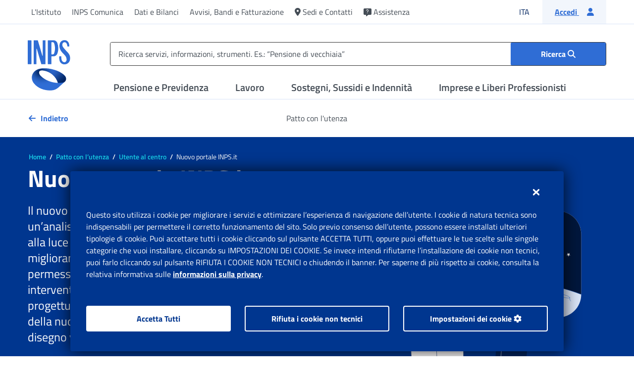

--- FILE ---
content_type: text/html;charset=utf-8
request_url: https://www.inps.it/it/it/patto-con-l-utenza/utente-al-centro/nuovo-portale-inps-it-.html
body_size: 45626
content:

<!DOCTYPE HTML>



    <html lang="it">


<head>
  <meta charset="UTF-8"/>
  
	
	 
  
 	 
  	
		
		
		
		
		
		
  	



  <title>Portale Inps - Nuovo portale INPS.it </title>
  
  
  
  <meta http-equiv="x-ua-compatible" content="IE=Edge"/>
  
  
  
  <meta name="template" content="pu_progetto"/>
  <meta name="viewport" content="width=device-width, initial-scale=1"/>
  
  
  <meta name="dataDiPubblicazione" content="28 dicembre 2022"/>
  <meta name="dataDiAggiornamento" content="28 dicembre 2022"/>
  <meta name="idSigecom" content="IT_8e2af94d-d396-4df3-b730-84e47934d60b"/>
  
  <!-- Facebook -->
  <meta property="og:site_name" content="Sito ufficiale di INPS (Istituto Nazionale Previdenza Sociale)"/>
  <meta property="og:url" content="https://www.inps.it/content/inps-site/it/it/patto-con-l-utenza/utente-al-centro/nuovo-portale-inps-it-.html"/>
  <meta property="og:type" content="website"/>
  <meta property="og:title" content="Nuovo portale INPS.it "/>
  <meta property="og:description" content="Sito ufficiale di INPS (Istituto Nazionale Previdenza Sociale)"/>
  <meta property="og:image" content="https://www.inps.it/etc.clientlibs/inps-site-common/clientlibs/clientlib-commons/resources/img/logocard.jpg"/>

  <!-- Twitter -->
  <meta name="twitter:site" content="Sito ufficiale di INPS (Istituto Nazionale Previdenza Sociale)"/>
  <meta name="twitter:title" content="Nuovo portale INPS.it "/>
  <meta name="twitter:description" content="Sito ufficiale di INPS (Istituto Nazionale Previdenza Sociale)"/>
  <meta name="twitter:image" content="https://www.inps.it/etc.clientlibs/inps-site-common/clientlibs/clientlib-commons/resources/img/logocard.jpg"/>
  <meta name="twitter:card" content="summary_large_image"/>


  
  <script defer type="text/javascript" src="https://rum.hlx.page/.rum/@adobe/helix-rum-js@%5E2/dist/rum-standalone.js" data-routing="program=93356,environment=854662,tier=publish"></script>
<meta name="content-page-ref" content="QGffh7d6zophjpGN3R9X7WWrsJH6cF9dEOfXi8upaXbJIBoSm7CHerl96xkg3-0DEJZ9sk5h4WeaD9-h3N-7G_IUcYKI_isKZSF5XD9cA3PK7Ch4gwPOqdrR5r273jyb4oTRz2yaanjN3kUnXkQFzw"/>
<link rel="preload" href="/etc.clientlibs/inps-site-common/clientlibs/clientlib-commons/resources/fonts/titillium-web/titillium-web-v9-latin-regular.woff2" as="font" type="font/woff2" crossorigin/>
  <link rel="preload" href="/etc.clientlibs/inps-site-common/clientlibs/clientlib-commons/resources/fonts/titillium-web/titillium-web-v9-latin-700.woff2" as="font" type="font/woff2" crossorigin/>
  <link rel="preload" href="/etc.clientlibs/inps-site-common/clientlibs/clientlib-commons/resources/fonts/titillium-web/titillium-web-v9-latin-600.woff2" as="font" type="font/woff2" crossorigin/>
  <link rel="preload" href="/etc.clientlibs/inps-site-common/clientlibs/clientlib-commons/resources/fonts/webfonts/fa-brands-400.woff2" as="font" type="font/woff2" crossorigin/>
  <link rel="preload" href="/etc.clientlibs/inps-site-common/clientlibs/clientlib-commons/resources/fonts/webfonts/fa-regular-400.woff2" as="font" type="font/woff2" crossorigin/>
  <link rel="preload" href="/etc.clientlibs/inps-site-common/clientlibs/clientlib-commons/resources/fonts/webfonts/fa-solid-900.woff2" as="font" type="font/woff2" crossorigin/>
  <!-- Favicon -->
  <link rel="apple-touch-icon" sizes="57x57" href="/etc.clientlibs/inps-site-common/clientlibs/clientlib-commons/resources/img/favicon/apple-icon-57x57.png"/>
  <link rel="apple-touch-icon" sizes="60x60" href="/etc.clientlibs/inps-site-common/clientlibs/clientlib-commons/resources/img/favicon/apple-icon-60x60.png"/>
  <link rel="apple-touch-icon" sizes="72x72" href="/etc.clientlibs/inps-site-common/clientlibs/clientlib-commons/resources/img/favicon/apple-icon-72x72.png"/>
  <link rel="apple-touch-icon" sizes="76x76" href="/etc.clientlibs/inps-site-common/clientlibs/clientlib-commons/resources/img/favicon/apple-icon-76x76.png"/>
  <link rel="apple-touch-icon" sizes="114x114" href="/etc.clientlibs/inps-site-common/clientlibs/clientlib-commons/resources/img/favicon/apple-icon-114x114.png"/>
  <link rel="apple-touch-icon" sizes="120x120" href="/etc.clientlibs/inps-site-common/clientlibs/clientlib-commons/resources/img/favicon/apple-icon-120x120.png"/>
  <link rel="apple-touch-icon" sizes="144x144" href="/etc.clientlibs/inps-site-common/clientlibs/clientlib-commons/resources/img/favicon/apple-icon-144x144.png"/>
  <link rel="apple-touch-icon" sizes="152x152" href="/etc.clientlibs/inps-site-common/clientlibs/clientlib-commons/resources/img/favicon/apple-icon-152x152.png"/>
  <link rel="apple-touch-icon" sizes="180x180" href="/etc.clientlibs/inps-site-common/clientlibs/clientlib-commons/resources/img/favicon/apple-icon-180x180.png"/>
  <link rel="icon" type="image/png" sizes="192x192" href="/etc.clientlibs/inps-site-common/clientlibs/clientlib-commons/resources/img/favicon/android-icon-192x192.png"/>
  <link rel="icon" type="image/png" sizes="32x32" href="/etc.clientlibs/inps-site-common/clientlibs/clientlib-commons/resources/img/favicon/favicon-32x32.png"/>
  <link rel="icon" type="image/png" sizes="96x96" href="/etc.clientlibs/inps-site-common/clientlibs/clientlib-commons/resources/img/favicon/favicon-96x96.png"/>
  <link rel="icon" type="image/png" sizes="16x16" href="/etc.clientlibs/inps-site-common/clientlibs/clientlib-commons/resources/img/favicon/favicon-16x16.png"/>
  <link rel="manifest" href="/etc.clientlibs/inps-site-common/clientlibs/clientlib-commons/resources/img/favicon/manifest.json"/>
  <meta name="msapplication-TileColor" content="#ffffff"/>
  <meta name="msapplication-TileImage" content="/etc.clientlibs/inps-site-common/clientlibs/clientlib-commons/resources/img/favicon/ms-icon-144x144.png"/>
  <meta name="theme-color" content="#ffffff"/>

  
  
<link rel="canonical" href="https://www.inps.it/it/it/patto-con-l-utenza/utente-al-centro/nuovo-portale-inps-it-.html"/>

  

  

    
    





  
    
    

    

    
    
<script src="/etc.clientlibs/inps-site-common/clientlibs/clientlib-dependencies.lc-467a9a409838c22e00fc611cbe6ee259-lc.min.js"></script>



    
    
<link rel="stylesheet" href="/etc.clientlibs/inps-site-common/clientlibs/clientlib-dependencies.lc-cd0558ea3f284206498910beafe99ec7-lc.min.css" type="text/css">
<link rel="stylesheet" href="/etc.clientlibs/inps-site-common/clientlibs/clientlib-custom.lc-5e01c792871f532ba62fcbd4dd370037-lc.min.css" type="text/css">
<link rel="stylesheet" href="/etc.clientlibs/inps-site-common/clientlibs/clientlib-webkit.lc-62a761d3dc37187e2b6ab0a4cedab8f5-lc.min.css" type="text/css">
<link rel="stylesheet" href="/etc.clientlibs/inps-site-common/clientlibs/clientlib-webkitSirio.lc-d41d8cd98f00b204e9800998ecf8427e-lc.min.css" type="text/css">



    

  
  

  
  



  
    
    
<script src="/etc.clientlibs/inps-site-common/components/pages/page-base/clientlib/adobeAnalytics.lc-d397ce41c277dc4417f31d7ea78a6535-lc.min.js"></script>



  
  <script src="https://assets.adobedtm.com/92bdaf4c91a6/66243a6d4efa/launch-45450400cdda.min.js" async></script>

  

  <script> MDIGITAL_ON_PREM_PREFIX = '/etc/medallia/2.59.5_20250722081419'</script>
  <script type="text/javascript" src="/etc/medallia/2.59.5_20250722081419/wdceu/206802/onsite/medallia-digital-embed.js">
  </script>

  
  

    

        

            <script async src="/etc.clientlibs/inps-site-common/clientlibs/clientlib-dynatrace-prod.lc-de20696b2f6557548bab83274ccb4ed3-lc.min.js"></script>


        
    





</head>

<!--mdr page inserito nelle pagine di ricerca per ogni lingua-->






    <body class="page page-base basicpage" id="page-a980ea2653">


<div class="d-none" id="browserObsoletoLang">it</div>

<script>
    var userAgent = window.navigator.userAgent;
    var browserObsoletoLang = $('#browserObsoletoLang').length ? $('#browserObsoletoLang').text() : '';
    if (!browserObsoletoLang) {
        browserObsoletoLang = "it";
    }
    var redirect = "/content/inps-site/it/" + browserObsoletoLang + "/errore/errore-ie.html";
    var currentPath = window.location.href;
    var isErrorIe = new RegExp('\\b' + "errore-ie.html" + '\\b', 'i').test(currentPath);
    var isTrident = new RegExp('\\b' + "Trident/" + '\\b', 'i').test(userAgent);
    var isMsie = new RegExp('\\b' + "MSIE" + '\\b', 'i').test(userAgent);
    if (isTrident || isMsie) {
        if (!isErrorIe) {
            window.location.href = redirect
        };
    };
</script>


    




    



    

<div class="root container responsivegrid">
    
    <div id="container-204685ac04">
        


<div class="aem-Grid aem-Grid--12 aem-Grid--default--12 ">
    
    <div class="experiencefragment aem-GridColumn aem-GridColumn--default--12">
<div id="experiencefragment-34370e8a8c" class="cmp-experiencefragment cmp-experiencefragment--header">

    
    <div id="container-bdf784e1ad">
        


<div class="aem-Grid aem-Grid--12 aem-Grid--default--12 ">
    
    <div class="wrapperHeader aem-GridColumn aem-GridColumn--default--12">

<!-- Skip link -->


    




    
<script src="/etc.clientlibs/inps-site-common/clientlibs/clientlib-languageNavigationCustom.lc-639fc41eeea012889297100b03e51123-lc.min.js"></script>


	


<div class="skiplink">
    <a href="#menu-top" class="sr-only sr-only-focusable m-2">Vai al menu principale</a>
    <a href="#main" class="sr-only sr-only-focusable m-2">Vai al contenuto principale</a>
    <a href="#footer" class="sr-only sr-only-focusable m-2">Vai al footer</a>
</div>
<!-- Sidebar -->

    <div class="sidebar topmenumobile modal" id="topmenumobile" tabindex="-1" role="dialog" data-backdrop="false">
        <div class="areamenutop" tabindex="-1" role="dialog">
            <!-- MENU SECONDARIO MOBILE -->
            <ul class="list-unstyled menu-elements">
                
                    <li>
                        <a href="#" role="button" class="opentomodal" aria-label="Apri il menu Pensione e Previdenza" aria-controls="otherSections-previdenza">
                            Pensione e Previdenza
                            <i class="fas fa-angle-right"></i>
                        </a>
                        <div class="modal noulheight" id="otherSections-previdenza" tabindex="-1" role="dialog" data-backdrop="false">
                            <div class="container-menu">
                                <button type="button" class="closecollapse" aria-label="Chiudi il menù Pensione e Previdenza">
                                    <i class="fas fa-chevron-left"></i>
                                    <span>Pensione e Previdenza</span>
                                </button>
                                <ul class="list-unstyled">
                                    <li>
                                        <a class="scroll-link" href="/it/it/previdenza/domanda-di-pensione.html">Domanda di pensione</a>
                                    </li>
                                
                                    <li>
                                        <a class="scroll-link" href="/it/it/previdenza/fondi-e-gestioni.html">Fondi e Gestioni</a>
                                    </li>
                                
                                    <li>
                                        <a class="scroll-link" href="/it/it/previdenza/ricongiunzioni-e-riscatti.html">Ricongiunzioni e riscatti</a>
                                    </li>
                                
                                    <li>
                                        <a class="scroll-link" href="/it/it/previdenza/versamento-contributi.html">Versamento Contributi</a>
                                    </li>
                                
                                    <li>
                                        <a class="scroll-link" href="/it/it/previdenza/accredito-contributi-figurativi.html">Accredito Contributi figurativi</a>
                                    </li>
                                
                                    <li>
                                        <a class="scroll-link" href="/it/it/previdenza/rimborso-di-contributi.html">Rimborso di contributi</a>
                                    </li>
                                
                                    <li>
                                        <a class="scroll-link" href="/it/it/previdenza/benefici-previdenziali-e-detrazioni.html">Benefici previdenziali e detrazioni</a>
                                    </li>
                                
                                    <li>
                                        <a class="scroll-link" href="/it/it/previdenza/prestiti-e-anticipi.html">Prestiti e anticipi</a>
                                    </li>
                                </ul>
                               
                                <div class="strumenti-mobile d-block">
    <div class="card shadow-none mb-4">
        <div class="card-header">
            <button class="btn p-0 w-100 openStrumenti" type="button">
                <span class="card-title text-20 w-100 justify-content-between">
                    <span class="d-flex text-left">
                        <span class="fas fa-wrench fa-24 mr-3 toolsHeaderMobile" aria-hidden="true" data-title="Strumenti"></span>
                        Strumenti
                    </span>
                    <span class="open-strumenti-mobile">Apri</span>
                    <span class="open-strumenti-mobile-close"><i class="fas fa-times"></i></span></span>
            </button>
            <div class="card-body blockStrumenti">
                <p class="card-text subToolsHeaderMobile" data-title="Per ricevere o inviare informazioni da INPS, effettuare dei pagamenti, consultare banche dati, modificare il proprio stato, simulare scenari futuri.">Per ricevere o inviare informazioni da INPS, effettuare dei pagamenti, consultare banche dati, modificare il proprio stato, simulare scenari futuri.</p>
                
                    <ul class="list-link mb-4">
                        
                            <li><a href="/it/it/dettaglio-scheda.it.schede-servizio-strumento.schede-strumenti.myinps.html" title="Accedi a MyINPS">Accedi a MyINPS</a></li>
                        
                    
                        
                            <li><a href="/it/it/dettaglio-scheda.it.schede-servizio-strumento.schede-strumenti.cedolino-della-pensione-50615.cedolino-della-pensione.html" title="Cedolino della pensione">Cedolino della pensione</a></li>
                        
                    
                        
                            <li><a href="/it/it/dettaglio-scheda.it.schede-servizio-strumento.schede-strumenti.visualizzazione-indebiti.html" title="Visualizzazione indebiti">Visualizzazione indebiti</a></li>
                        
                    
                        
                            <li><a href="/it/it/dettaglio-scheda.it.schede-servizio-strumento.schede-strumenti.stato-di-una-pratica-o-di-una-domanda.html" title="Stato di una pratica o di una domanda">Stato di una pratica o di una domanda</a></li>
                        
                    </ul>
                
                <div class="card-footer blockStrumenti">
                    <a href="/it/it/tutti-gli-strumenti.html?tagName=previdenza" class="btn btn-outline-primary w-100">Vedi tutti gli strumenti</a>
                </div>
            </div>
        </div>
    </div>
</div>

                                <ul class="list-unstyled ">
                                    <li>
                                        <a class="scroll-link" href="/it/it/previdenza.html">
                                            Esplora 
                                            Pensione e Previdenza
                                            <span class="fas fa-arrow-right ml-2" aria-hidden="true"></span>
                                        </a>
                                    </li>
                                </ul>
                            </div>

                        </div>
                    </li>
                
                    <li>
                        <a href="#" role="button" class="opentomodal" aria-label="Apri il menu Lavoro" aria-controls="otherSections-lavoro">
                            Lavoro
                            <i class="fas fa-angle-right"></i>
                        </a>
                        <div class="modal noulheight" id="otherSections-lavoro" tabindex="-1" role="dialog" data-backdrop="false">
                            <div class="container-menu">
                                <button type="button" class="closecollapse" aria-label="Chiudi il menù Lavoro">
                                    <i class="fas fa-chevron-left"></i>
                                    <span>Lavoro</span>
                                </button>
                                <ul class="list-unstyled">
                                    <li>
                                        <a class="scroll-link" href="/it/it/lavoro/congedi-permessi-e-certificati.html">Congedi, permessi e certificati</a>
                                    </li>
                                
                                    <li>
                                        <a class="scroll-link" href="/it/it/lavoro/disoccupazione.html">Disoccupazione</a>
                                    </li>
                                
                                    <li>
                                        <a class="scroll-link" href="/it/it/lavoro/contratti-rapporti-lavoro.html">Contratti e rapporti di lavoro</a>
                                    </li>
                                
                                    <li>
                                        <a class="scroll-link" href="/it/it/lavoro/contributi-dipendenti-e-collaboratori.html">Contributi per dipendenti e collaboratori</a>
                                    </li>
                                
                                    <li>
                                        <a class="scroll-link" href="/it/it/lavoro/contributi-figurativi-valorizzazione.html">Contributi figurativi/valorizzazione lavoro e studio</a>
                                    </li>
                                
                                    <li>
                                        <a class="scroll-link" href="/it/it/lavoro/fondo-di-garanzia.html">Fondi di garanzia</a>
                                    </li>
                                
                                    <li>
                                        <a class="scroll-link" href="/it/it/lavoro/tfs-tfr.html">TFS/TFR</a>
                                    </li>
                                
                                    <li>
                                        <a class="scroll-link" href="/it/it/lavoro/malattia.html">Malattia</a>
                                    </li>
                                
                                    <li>
                                        <a class="scroll-link" href="/it/it/lavoro/concorsi-interpelli-e-reclutamenti-inps.html">Concorsi, interpelli e reclutamenti INPS</a>
                                    </li>
                                </ul>
                               
                                <div class="strumenti-mobile d-block">
    <div class="card shadow-none mb-4">
        <div class="card-header">
            <button class="btn p-0 w-100 openStrumenti" type="button">
                <span class="card-title text-20 w-100 justify-content-between">
                    <span class="d-flex text-left">
                        <span class="fas fa-wrench fa-24 mr-3 toolsHeaderMobile" aria-hidden="true" data-title="Strumenti"></span>
                        Strumenti
                    </span>
                    <span class="open-strumenti-mobile">Apri</span>
                    <span class="open-strumenti-mobile-close"><i class="fas fa-times"></i></span></span>
            </button>
            <div class="card-body blockStrumenti">
                <p class="card-text subToolsHeaderMobile" data-title="Lavoro">Lavoro</p>
                
                    <ul class="list-link mb-4">
                        
                            <li><a href="/it/it/dettaglio-scheda.it.schede-servizio-strumento.schede-strumenti.myinps.html" title="Accedi a MyINPS">Accedi a MyINPS</a></li>
                        
                    
                        
                            <li><a href="/it/it/dettaglio-scheda.it.schede-servizio-strumento.schede-strumenti.fascicolo-previdenziale-del-cittadino-50865.fascicolo-previdenziale-del-cittadino.html" title="Fascicolo previdenziale del cittadino">Fascicolo previdenziale del cittadino</a></li>
                        
                    
                        
                            <li><a href="/it/it/dettaglio-scheda.it.schede-servizio-strumento.schede-strumenti.consultazione-estratto-conto-contributivo-previdenziale-50119.consultazione-estratto-conto-contributivo-previdenziale.html" title="Consultazione Estratto conto contributivo/previdenziale">Consultazione Estratto conto contributivo/previdenziale</a></li>
                        
                    
                        
                            <li><a href="/it/it/dettaglio-scheda.it.schede-servizio-strumento.schede-strumenti.stato-di-una-pratica-o-di-una-domanda.html" title="Stato di una pratica o di una domanda">Stato di una pratica o di una domanda</a></li>
                        
                    </ul>
                
                <div class="card-footer blockStrumenti">
                    <a href="/it/it/tutti-gli-strumenti.html?tagName=lavoro" class="btn btn-outline-primary w-100">Vedi tutti gli strumenti</a>
                </div>
            </div>
        </div>
    </div>
</div>

                                <ul class="list-unstyled ">
                                    <li>
                                        <a class="scroll-link" href="/it/it/lavoro.html">
                                            Esplora 
                                            Lavoro
                                            <span class="fas fa-arrow-right ml-2" aria-hidden="true"></span>
                                        </a>
                                    </li>
                                </ul>
                            </div>

                        </div>
                    </li>
                
                    <li>
                        <a href="#" role="button" class="opentomodal" aria-label="Apri il menu Sostegni, Sussidi e Indennità" aria-controls="otherSections-sostegni-sussidi-indennita">
                            Sostegni, Sussidi e Indennità
                            <i class="fas fa-angle-right"></i>
                        </a>
                        <div class="modal noulheight" id="otherSections-sostegni-sussidi-indennita" tabindex="-1" role="dialog" data-backdrop="false">
                            <div class="container-menu">
                                <button type="button" class="closecollapse" aria-label="Chiudi il menù Sostegni, Sussidi e Indennità">
                                    <i class="fas fa-chevron-left"></i>
                                    <span>Sostegni, Sussidi e Indennità</span>
                                </button>
                                <ul class="list-unstyled">
                                    <li>
                                        <a class="scroll-link" href="/it/it/sostegni-sussidi-indennita/credito-welfare-dipendenti-pubblici.html">Credito e welfare dipendenti pubblici</a>
                                    </li>
                                
                                    <li>
                                        <a class="scroll-link" href="/it/it/sostegni-sussidi-indennita/per-misure-emergenziali-straordinarie.html">Per misure emergenziali straordinarie</a>
                                    </li>
                                
                                    <li>
                                        <a class="scroll-link" href="/it/it/sostegni-sussidi-indennita/per-disabili-invalidi-inabili.html">Per disabili/invalidi/inabili</a>
                                    </li>
                                
                                    <li>
                                        <a class="scroll-link" href="/it/it/sostegni-sussidi-indennita/per-disoccupati.html">Per disoccupati</a>
                                    </li>
                                
                                    <li>
                                        <a class="scroll-link" href="/it/it/sostegni-sussidi-indennita/per-genitori.html">Per genitori</a>
                                    </li>
                                
                                    <li>
                                        <a class="scroll-link" href="/it/it/sostegni-sussidi-indennita/per-lavoratori-dipendenti-e-autonomi.html">Per lavoratori dipendenti e autonomi</a>
                                    </li>
                                
                                    <li>
                                        <a class="scroll-link" href="/it/it/sostegni-sussidi-indennita/per-malattia.html">Per malattia</a>
                                    </li>
                                
                                    <li>
                                        <a class="scroll-link" href="/it/it/sostegni-sussidi-indennita/per-nucleo-familiare.html">Per nucleo familiare</a>
                                    </li>
                                
                                    <li>
                                        <a class="scroll-link" href="/it/it/sostegni-sussidi-indennita/per-persone-a-basso-reddito.html">Per persone a basso reddito</a>
                                    </li>
                                
                                    <li>
                                        <a class="scroll-link" href="/it/it/sostegni-sussidi-indennita/per-spese-sanitarie.html">Per spese sanitarie</a>
                                    </li>
                                
                                    <li>
                                        <a class="scroll-link" href="/it/it/sostegni-sussidi-indennita/per-superstiti-eredi.html">Per superstiti/eredi</a>
                                    </li>
                                
                                    <li>
                                        <a class="scroll-link" href="/it/it/sostegni-sussidi-indennita/studio-e-formazione.html">Studio e formazione</a>
                                    </li>
                                </ul>
                               
                                <div class="strumenti-mobile d-block">
    <div class="card shadow-none mb-4">
        <div class="card-header">
            <button class="btn p-0 w-100 openStrumenti" type="button">
                <span class="card-title text-20 w-100 justify-content-between">
                    <span class="d-flex text-left">
                        <span class="fas fa-wrench fa-24 mr-3 toolsHeaderMobile" aria-hidden="true" data-title="Strumenti"></span>
                        Strumenti
                    </span>
                    <span class="open-strumenti-mobile">Apri</span>
                    <span class="open-strumenti-mobile-close"><i class="fas fa-times"></i></span></span>
            </button>
            <div class="card-body blockStrumenti">
                <p class="card-text subToolsHeaderMobile" data-title="Sostegni, Sussidi, Indennità">Sostegni, Sussidi, Indennità</p>
                
                    <ul class="list-link mb-4">
                        
                            <li><a href="/it/it/dettaglio-scheda.it.schede-servizio-strumento.schede-strumenti.myinps.html" title="Accedi a MyINPS">Accedi a MyINPS</a></li>
                        
                    
                        
                            <li><a href="/it/it/dettaglio-scheda.it.schede-servizio-strumento.schede-strumenti.fascicolo-previdenziale-del-cittadino-50865.fascicolo-previdenziale-del-cittadino.html" title="Fascicolo previdenziale del cittadino">Fascicolo previdenziale del cittadino</a></li>
                        
                    
                        
                            <li><a href="/it/it/dettaglio-scheda.it.schede-servizio-strumento.schede-strumenti.stato-di-una-pratica-o-di-una-domanda.html" title="Stato di una pratica o di una domanda">Stato di una pratica o di una domanda</a></li>
                        
                    
                        
                            <li><a href="/it/it/dettaglio-scheda.it.schede-servizio-strumento.schede-strumenti.visualizzazione-indebiti.html" title="Visualizzazione indebiti">Visualizzazione indebiti</a></li>
                        
                    </ul>
                
                <div class="card-footer blockStrumenti">
                    <a href="/it/it/tutti-gli-strumenti.html?tagName=sostegni%2C-sussidi%2C-indennit-" class="btn btn-outline-primary w-100">Vedi tutti gli strumenti</a>
                </div>
            </div>
        </div>
    </div>
</div>

                                <ul class="list-unstyled ">
                                    <li>
                                        <a class="scroll-link" href="/it/it/sostegni-sussidi-indennita.html">
                                            Esplora 
                                            Sostegni, Sussidi e Indennità
                                            <span class="fas fa-arrow-right ml-2" aria-hidden="true"></span>
                                        </a>
                                    </li>
                                </ul>
                            </div>

                        </div>
                    </li>
                
                    <li>
                        <a href="#" role="button" class="opentomodal" aria-label="Apri il menu Imprese e Liberi Professionisti" aria-controls="otherSections-imprese-e-liberi-professionisti">
                            Imprese e Liberi Professionisti
                            <i class="fas fa-angle-right"></i>
                        </a>
                        <div class="modal noulheight" id="otherSections-imprese-e-liberi-professionisti" tabindex="-1" role="dialog" data-backdrop="false">
                            <div class="container-menu">
                                <button type="button" class="closecollapse" aria-label="Chiudi il menù Imprese e Liberi Professionisti">
                                    <i class="fas fa-chevron-left"></i>
                                    <span>Imprese e Liberi Professionisti</span>
                                </button>
                                <ul class="list-unstyled">
                                    <li>
                                        <a class="scroll-link" href="/it/it/imprese-e-liberi-professionisti/rimborsi.html">Rimborsi</a>
                                    </li>
                                
                                    <li>
                                        <a class="scroll-link" href="/it/it/imprese-e-liberi-professionisti/debiti-contributivi.html">Debiti contributivi</a>
                                    </li>
                                
                                    <li>
                                        <a class="scroll-link" href="/it/it/imprese-e-liberi-professionisti/incentivi-all-assunzione.html">Incentivi all&#39;assunzione</a>
                                    </li>
                                
                                    <li>
                                        <a class="scroll-link" href="/it/it/imprese-e-liberi-professionisti/cassa-integrazione-e-riqualificazione-del-personale.html">Cassa Integrazione e riqualificazione del personale</a>
                                    </li>
                                
                                    <li>
                                        <a class="scroll-link" href="/it/it/imprese-e-liberi-professionisti/eventi-straordinari.html">Eventi Straordinari</a>
                                    </li>
                                
                                    <li>
                                        <a class="scroll-link" href="/it/it/imprese-e-liberi-professionisti/apertura-variazione-chiusura-azienda-attivita.html">Apertura, variazione, chiusura, azienda/attività</a>
                                    </li>
                                
                                    <li>
                                        <a class="scroll-link" href="/it/it/imprese-e-liberi-professionisti/comunicazioni-per-adempimenti-contributivi.html">Comunicazioni per adempimenti contributivi</a>
                                    </li>
                                
                                    <li>
                                        <a class="scroll-link" href="/it/it/imprese-e-liberi-professionisti/sostegno-ai-lavoratori-licenziati.html">Sostegno ai lavoratori licenziati</a>
                                    </li>
                                
                                    <li>
                                        <a class="scroll-link" href="/it/it/imprese-e-liberi-professionisti/certificazioni-e-riconoscimenti.html">Certificazioni e riconoscimenti</a>
                                    </li>
                                </ul>
                               
                                <div class="strumenti-mobile d-block">
    <div class="card shadow-none mb-4">
        <div class="card-header">
            <button class="btn p-0 w-100 openStrumenti" type="button">
                <span class="card-title text-20 w-100 justify-content-between">
                    <span class="d-flex text-left">
                        <span class="fas fa-wrench fa-24 mr-3 toolsHeaderMobile" aria-hidden="true" data-title="Strumenti"></span>
                        Strumenti
                    </span>
                    <span class="open-strumenti-mobile">Apri</span>
                    <span class="open-strumenti-mobile-close"><i class="fas fa-times"></i></span></span>
            </button>
            <div class="card-body blockStrumenti">
                <p class="card-text subToolsHeaderMobile" data-title="Imprese e Liberi Professionisti">Imprese e Liberi Professionisti</p>
                
                    <ul class="list-link mb-4">
                        
                            <li><a href="/it/it/dettaglio-scheda.it.schede-servizio-strumento.schede-strumenti.myinps.html" title="Accedi a MyINPS">Accedi a MyINPS</a></li>
                        
                    
                        
                            <li><a href="/it/it/dettaglio-scheda.it.schede-servizio-strumento.schede-strumenti.50244.agricoli-consultazione-quote-associative-fimi-e-cac.html" title="Agricoli: consultazione quote associative FIMI e CAC">Agricoli: consultazione quote associative FIMI e CAC</a></li>
                        
                    
                        
                            <li><a href="/it/it/dettaglio-scheda.it.schede-servizio-strumento.schede-strumenti.assegno-per-il-nucleo-familiare-consultazione-degli-importi-anf-52810.assegno-per-il-nucleo-familiare-consultazione-degli-importi-anf.html" title="Assegno per il Nucleo Familiare: consultazione degli importi ANF">Assegno per il Nucleo Familiare: consultazione degli importi ANF</a></li>
                        
                    
                        
                            <li><a href="/it/it/dettaglio-scheda.it.schede-servizio-strumento.schede-strumenti.fondo-previdenza-marinara-estera-50622.fondo-previdenza-marinara-estera.html" title="Fondo Previdenza marinara estera">Fondo Previdenza marinara estera</a></li>
                        
                    </ul>
                
                <div class="card-footer blockStrumenti">
                    <a href="/it/it/tutti-gli-strumenti.html?tagName=imprese-e-liberi-professionisti" class="btn btn-outline-primary w-100">Vedi tutti gli strumenti</a>
                </div>
            </div>
        </div>
    </div>
</div>

                                <ul class="list-unstyled ">
                                    <li>
                                        <a class="scroll-link" href="/it/it/imprese-e-liberi-professionisti.html">
                                            Esplora 
                                            Imprese e Liberi Professionisti
                                            <span class="fas fa-arrow-right ml-2" aria-hidden="true"></span>
                                        </a>
                                    </li>
                                </ul>
                            </div>

                        </div>
                    </li>
                
            </ul>

            <!-- CORPORATE MOBILE -->
            <ul class="list-unstyled bg-transparent submenu">
                
                    

        
            
                
                    <li>
                        <a href="#" class="opentomodal" role="button" aria-label="Apri il menu L&#39;Istituto" aria-controls="otherSections-l-istituto-0">
                            L&#39;Istituto
                            <i class="fas fa-angle-right"></i>
                        </a>
                        <div class="modal" id="otherSections-l-istituto-0" tabindex="-1" role="dialog" data-backdrop="false">
                            <button type="button" aria-label="Chiudi il menù L&#39;Istituto" class="d-lg-none closecollapse"><i class="fas fa-angle-left"></i> <span>L&#39;Istituto</span></button>
                            <ul class="list-unstyled menu-elements">
                                <li>
                                    <a class="scroll-link" href="/it/it/l-istituto.html">Esplora L&#39;Istituto</a>
                                </li>
                                
                                    
                                    

        
            
                
                
                    <li>
                        <a class="scroll-link" href="/it/it/l-istituto/la-storia-e-i-numeri-dell-inps.html" role="button">
                            La storia e i numeri dell’INPS
                        </a>
                    </li>
                
            
        

                                
                                    
                                    

        
            
                
                    <li>
                        <a href="#" class="opentomodal" role="button" aria-label="Apri il menu Organi istituzionali" aria-controls="otherSections-organi-istituzionali-0-1">
                            Organi istituzionali
                            <i class="fas fa-angle-right"></i>
                        </a>
                        <div class="modal" id="otherSections-organi-istituzionali-0-1" tabindex="-1" role="dialog" data-backdrop="false">
                            <button type="button" aria-label="Chiudi il menù Organi istituzionali" class="d-lg-none closecollapse"><i class="fas fa-angle-left"></i> <span>Organi istituzionali</span></button>
                            <ul class="list-unstyled menu-elements">
                                <li>
                                    <a class="scroll-link" href="/it/it/l-istituto/organi-istituzionali.html">Esplora Organi istituzionali</a>
                                </li>
                                
                                    
                                    

        
            
                
                
                    <li>
                        <a class="scroll-link" href="/it/it/l-istituto/organi-istituzionali/presidente.html" role="button">
                            Presidente
                        </a>
                    </li>
                
            
        

                                
                                    
                                    

        
            
                
                
                    <li>
                        <a class="scroll-link" href="/it/it/l-istituto/organi-istituzionali/consiglio-di-amministrazione.html" role="button">
                            Consiglio di Amministrazione
                        </a>
                    </li>
                
            
        

                                
                                    
                                    

        
            
                
                    <li>
                        <a href="#" class="opentomodal" role="button" aria-label="Apri il menu Consiglio di Indirizzo e Vigilanza (CIV)" aria-controls="otherSections-consiglio-di-indirizzo-e-vigilanza--civ-0-1-2">
                            Consiglio di Indirizzo e Vigilanza (CIV)
                            <i class="fas fa-angle-right"></i>
                        </a>
                        <div class="modal" id="otherSections-consiglio-di-indirizzo-e-vigilanza--civ-0-1-2" tabindex="-1" role="dialog" data-backdrop="false">
                            <button type="button" aria-label="Chiudi il menù Consiglio di Indirizzo e Vigilanza (CIV)" class="d-lg-none closecollapse"><i class="fas fa-angle-left"></i> <span>Consiglio di Indirizzo e Vigilanza (CIV)</span></button>
                            <ul class="list-unstyled menu-elements">
                                <li>
                                    <a class="scroll-link" href="/it/it/l-istituto/organi-istituzionali/consiglio-di-indirizzo-e-vigilanza--civ.html">Esplora Consiglio di Indirizzo e Vigilanza (CIV)</a>
                                </li>
                                
                                    
                                    

        
            
                
                    <li>
                        <a href="#" class="opentomodal" role="button" aria-label="Apri il menu Delibere e Odg" aria-controls="otherSections-delibere-e-odg-0-1-2-0">
                            Delibere e Odg
                            <i class="fas fa-angle-right"></i>
                        </a>
                        <div class="modal" id="otherSections-delibere-e-odg-0-1-2-0" tabindex="-1" role="dialog" data-backdrop="false">
                            <button type="button" aria-label="Chiudi il menù Delibere e Odg" class="d-lg-none closecollapse"><i class="fas fa-angle-left"></i> <span>Delibere e Odg</span></button>
                            <ul class="list-unstyled menu-elements">
                                <li>
                                    <a class="scroll-link" href="/it/it/l-istituto/organi-istituzionali/consiglio-di-indirizzo-e-vigilanza--civ/delibere-e-odg.html">Esplora Delibere e Odg</a>
                                </li>
                                
                                    
                                    

        
            
                
                
                    <li>
                        <a class="scroll-link" href="/it/it/l-istituto/organi-istituzionali/consiglio-di-indirizzo-e-vigilanza--civ/delibere-e-odg/delibere-e-odg-2026.html" role="button">
                            Delibere e Odg 2026
                        </a>
                    </li>
                
            
        

                                
                                    
                                    

        
            
                
                
                    <li>
                        <a class="scroll-link" href="/it/it/l-istituto/organi-istituzionali/consiglio-di-indirizzo-e-vigilanza--civ/delibere-e-odg/2025.html" role="button">
                            Delibere e Odg 2025
                        </a>
                    </li>
                
            
        

                                
                                    
                                    

        
            
                
                
                    <li>
                        <a class="scroll-link" href="/it/it/l-istituto/organi-istituzionali/consiglio-di-indirizzo-e-vigilanza--civ/delibere-e-odg/2024.html" role="button">
                            Delibere e Odg 2024
                        </a>
                    </li>
                
            
        

                                
                                    
                                    

        
            
                
                
                    <li>
                        <a class="scroll-link" href="/it/it/l-istituto/organi-istituzionali/consiglio-di-indirizzo-e-vigilanza--civ/delibere-e-odg/2023.html" role="button">
                            Delibere e Odg 2023
                        </a>
                    </li>
                
            
        

                                
                                    
                                    

        
            
                
                
                    <li>
                        <a class="scroll-link" href="/it/it/l-istituto/organi-istituzionali/consiglio-di-indirizzo-e-vigilanza--civ/delibere-e-odg/2022.html" role="button">
                            Delibere e Odg 2022
                        </a>
                    </li>
                
            
        

                                
                                    
                                    

        
            
                
                
                    <li>
                        <a class="scroll-link" href="/it/it/l-istituto/organi-istituzionali/consiglio-di-indirizzo-e-vigilanza--civ/delibere-e-odg/2021.html" role="button">
                            Delibere e Odg 2021
                        </a>
                    </li>
                
            
        

                                
                                    
                                    

        
            
                
                
                    <li>
                        <a class="scroll-link" href="/it/it/l-istituto/organi-istituzionali/consiglio-di-indirizzo-e-vigilanza--civ/delibere-e-odg/2020.html" role="button">
                            Delibere e Odg 2020
                        </a>
                    </li>
                
            
        

                                
                                    
                                    

        
            
                
                
                    <li>
                        <a class="scroll-link" href="/it/it/l-istituto/organi-istituzionali/consiglio-di-indirizzo-e-vigilanza--civ/delibere-e-odg/2019.html" role="button">
                            Delibere e Odg 2019
                        </a>
                    </li>
                
            
        

                                
                                    
                                    

        
            
                
                
                    <li>
                        <a class="scroll-link" href="/it/it/l-istituto/organi-istituzionali/consiglio-di-indirizzo-e-vigilanza--civ/delibere-e-odg/2018.html" role="button">
                            Delibere e Odg 2018
                        </a>
                    </li>
                
            
        

                                
                                    
                                    

        
            
                
                
                    <li>
                        <a class="scroll-link" href="/it/it/l-istituto/organi-istituzionali/consiglio-di-indirizzo-e-vigilanza--civ/delibere-e-odg/2017.html" role="button">
                            Delibere e Odg 2017
                        </a>
                    </li>
                
            
        

                                
                                    
                                    

        
            
                
                
                    <li>
                        <a class="scroll-link" href="/it/it/l-istituto/organi-istituzionali/consiglio-di-indirizzo-e-vigilanza--civ/delibere-e-odg/2016.html" role="button">
                            Delibere e Odg 2016
                        </a>
                    </li>
                
            
        

                                
                                    
                                    

        
            
                
                
                    <li>
                        <a class="scroll-link" href="/it/it/l-istituto/organi-istituzionali/consiglio-di-indirizzo-e-vigilanza--civ/delibere-e-odg/2015.html" role="button">
                            Delibere e Odg 2015
                        </a>
                    </li>
                
            
        

                                
                                    
                                    

        
            
                
                
                    <li>
                        <a class="scroll-link" href="/it/it/l-istituto/organi-istituzionali/consiglio-di-indirizzo-e-vigilanza--civ/delibere-e-odg/2014.html" role="button">
                            Delibere e Odg 2014
                        </a>
                    </li>
                
            
        

                                
                                    
                                    

        
            
                
                
                    <li>
                        <a class="scroll-link" href="/it/it/l-istituto/organi-istituzionali/consiglio-di-indirizzo-e-vigilanza--civ/delibere-e-odg/2013.html" role="button">
                            Delibere e Odg 2013
                        </a>
                    </li>
                
            
        

                                
                                    
                                    

        
            
                
                
                    <li>
                        <a class="scroll-link" href="/it/it/l-istituto/organi-istituzionali/consiglio-di-indirizzo-e-vigilanza--civ/delibere-e-odg/2012.html" role="button">
                            Delibere e Odg 2012
                        </a>
                    </li>
                
            
        

                                
                                    
                                    

        
            
                
                
                    <li>
                        <a class="scroll-link" href="/it/it/l-istituto/organi-istituzionali/consiglio-di-indirizzo-e-vigilanza--civ/delibere-e-odg/2011.html" role="button">
                            Delibere e Odg 2011
                        </a>
                    </li>
                
            
        

                                
                                    
                                    

        
            
                
                
                    <li>
                        <a class="scroll-link" href="/it/it/l-istituto/organi-istituzionali/consiglio-di-indirizzo-e-vigilanza--civ/delibere-e-odg/2010.html" role="button">
                            Delibere e Odg 2010
                        </a>
                    </li>
                
            
        

                                
                                    
                                    

        
            
                
                
                    <li>
                        <a class="scroll-link" href="/it/it/l-istituto/organi-istituzionali/consiglio-di-indirizzo-e-vigilanza--civ/delibere-e-odg/2009.html" role="button">
                            Delibere e Odg 2009
                        </a>
                    </li>
                
            
        

                                
                                    
                                    

        
            
                
                
                    <li>
                        <a class="scroll-link" href="/it/it/l-istituto/organi-istituzionali/consiglio-di-indirizzo-e-vigilanza--civ/delibere-e-odg/2008.html" role="button">
                            Delibere e Odg 2008
                        </a>
                    </li>
                
            
        

                                
                                    
                                    

        
            
                
                
                    <li>
                        <a class="scroll-link" href="/it/it/l-istituto/organi-istituzionali/consiglio-di-indirizzo-e-vigilanza--civ/delibere-e-odg/2007.html" role="button">
                            Delibere e Odg 2007
                        </a>
                    </li>
                
            
        

                                
                                    
                                    

        
            
                
                
                    <li>
                        <a class="scroll-link" href="/it/it/l-istituto/organi-istituzionali/consiglio-di-indirizzo-e-vigilanza--civ/delibere-e-odg/2006.html" role="button">
                            Delibere e Odg 2006
                        </a>
                    </li>
                
            
        

                                
                                    
                                    

        
            
                
                
                    <li>
                        <a class="scroll-link" href="/it/it/l-istituto/organi-istituzionali/consiglio-di-indirizzo-e-vigilanza--civ/delibere-e-odg/2005.html" role="button">
                            Delibere e Odg 2005
                        </a>
                    </li>
                
            
        

                                
                                    
                                    

        
            
                
                
                    <li>
                        <a class="scroll-link" href="/it/it/l-istituto/organi-istituzionali/consiglio-di-indirizzo-e-vigilanza--civ/delibere-e-odg/2004.html" role="button">
                            Delibere e Odg 2004
                        </a>
                    </li>
                
            
        

                                
                                    
                                    

        
            
                
                
                    <li>
                        <a class="scroll-link" href="/it/it/l-istituto/organi-istituzionali/consiglio-di-indirizzo-e-vigilanza--civ/delibere-e-odg/2003.html" role="button">
                            Delibere e Odg 2003
                        </a>
                    </li>
                
            
        

                                
                                    
                                    

        
            
                
                
                    <li>
                        <a class="scroll-link" href="/it/it/l-istituto/organi-istituzionali/consiglio-di-indirizzo-e-vigilanza--civ/delibere-e-odg/2002.html" role="button">
                            Delibere e Odg 2002
                        </a>
                    </li>
                
            
        

                                
                                    
                                    

        
            
                
                
                    <li>
                        <a class="scroll-link" href="/it/it/l-istituto/organi-istituzionali/consiglio-di-indirizzo-e-vigilanza--civ/delibere-e-odg/2001.html" role="button">
                            Delibere e Odg 2001
                        </a>
                    </li>
                
            
        

                                
                                    
                                    

        
            
                
                
                    <li>
                        <a class="scroll-link" href="/it/it/l-istituto/organi-istituzionali/consiglio-di-indirizzo-e-vigilanza--civ/delibere-e-odg/2000.html" role="button">
                            Delibere e Odg 2000
                        </a>
                    </li>
                
            
        

                                
                                    
                                    

        
            
                
                
                    <li>
                        <a class="scroll-link" href="/it/it/l-istituto/organi-istituzionali/consiglio-di-indirizzo-e-vigilanza--civ/delibere-e-odg/1999.html" role="button">
                            Delibere e Odg 1999
                        </a>
                    </li>
                
            
        

                                
                            </ul>
                        </div>
                    </li>
                
                
            
        

                                
                                    
                                    

        
            
                
                    <li>
                        <a href="#" class="opentomodal" role="button" aria-label="Apri il menu Atti di indirizzo e vigilanza" aria-controls="otherSections-atti-di-indirizzo-e-vigilanza-0-1-2-1">
                            Atti di indirizzo e vigilanza
                            <i class="fas fa-angle-right"></i>
                        </a>
                        <div class="modal" id="otherSections-atti-di-indirizzo-e-vigilanza-0-1-2-1" tabindex="-1" role="dialog" data-backdrop="false">
                            <button type="button" aria-label="Chiudi il menù Atti di indirizzo e vigilanza" class="d-lg-none closecollapse"><i class="fas fa-angle-left"></i> <span>Atti di indirizzo e vigilanza</span></button>
                            <ul class="list-unstyled menu-elements">
                                <li>
                                    <a class="scroll-link" href="/it/it/l-istituto/organi-istituzionali/consiglio-di-indirizzo-e-vigilanza--civ/atti-di-indirizzo-e-vigilanza.html">Esplora Atti di indirizzo e vigilanza</a>
                                </li>
                                
                                    
                                    

        
            
                
                
                    <li>
                        <a class="scroll-link" href="/it/it/l-istituto/organi-istituzionali/consiglio-di-indirizzo-e-vigilanza--civ/atti-di-indirizzo-e-vigilanza/documento-generale-di-indirizzo.html" role="button">
                            Documento generale di indirizzo
                        </a>
                    </li>
                
            
        

                                
                                    
                                    

        
            
                
                
                    <li>
                        <a class="scroll-link" href="/it/it/l-istituto/organi-istituzionali/consiglio-di-indirizzo-e-vigilanza--civ/atti-di-indirizzo-e-vigilanza/relazioni-programmatiche.html" role="button">
                            Relazioni programmatiche
                        </a>
                    </li>
                
            
        

                                
                                    
                                    

        
            
                
                
                    <li>
                        <a class="scroll-link" href="/it/it/l-istituto/organi-istituzionali/consiglio-di-indirizzo-e-vigilanza--civ/atti-di-indirizzo-e-vigilanza/relazioni-di-verifica.html" role="button">
                            Relazioni di verifica
                        </a>
                    </li>
                
            
        

                                
                            </ul>
                        </div>
                    </li>
                
                
            
        

                                
                                    
                                    

        
            
                
                
                    <li>
                        <a class="scroll-link" href="/it/it/l-istituto/organi-istituzionali/consiglio-di-indirizzo-e-vigilanza--civ/attivita-e-materiale-formativo-.html" role="button">
                            Attività e materiale formativo 
                        </a>
                    </li>
                
            
        

                                
                                    
                                    

        
            
                
                
                    <li>
                        <a class="scroll-link" href="/it/it/l-istituto/organi-istituzionali/consiglio-di-indirizzo-e-vigilanza--civ/cassetta-degli-attrezzi.html" role="button">
                            Cassetta degli attrezzi
                        </a>
                    </li>
                
            
        

                                
                                    
                                    

        
            
                
                
                    <li>
                        <a class="scroll-link" href="/it/it/l-istituto/organi-istituzionali/consiglio-di-indirizzo-e-vigilanza--civ/eventi-e-pubblicazioni-del-civ.html" role="button">
                            Eventi e pubblicazioni del CIV
                        </a>
                    </li>
                
            
        

                                
                            </ul>
                        </div>
                    </li>
                
                
            
        

                                
                                    
                                    

        
            
                
                
                    <li>
                        <a class="scroll-link" href="/it/it/l-istituto/organi-istituzionali/collegio-dei-sindaci.html" role="button">
                            Collegio dei Sindaci
                        </a>
                    </li>
                
            
        

                                
                                    
                                    

        
            
                
                
                    <li>
                        <a class="scroll-link" href="/it/it/l-istituto/organi-istituzionali/direttore-generale.html" role="button">
                            Direttore Generale
                        </a>
                    </li>
                
            
        

                                
                                    
                                    

        
            
                
                
                    <li>
                        <a class="scroll-link" href="/it/it/l-istituto/organi-istituzionali/magistrato-delegato-al-controllo.html" role="button">
                            Magistrato delegato al controllo
                        </a>
                    </li>
                
            
        

                                
                                    
                                    

        
            
                
                    <li>
                        <a href="#" class="opentomodal" role="button" aria-label="Apri il menu Comitati centrali e territoriali" aria-controls="otherSections-comitati-centrali-e-territoriali-0-1-6">
                            Comitati centrali e territoriali
                            <i class="fas fa-angle-right"></i>
                        </a>
                        <div class="modal" id="otherSections-comitati-centrali-e-territoriali-0-1-6" tabindex="-1" role="dialog" data-backdrop="false">
                            <button type="button" aria-label="Chiudi il menù Comitati centrali e territoriali" class="d-lg-none closecollapse"><i class="fas fa-angle-left"></i> <span>Comitati centrali e territoriali</span></button>
                            <ul class="list-unstyled menu-elements">
                                <li>
                                    <a class="scroll-link" href="/it/it/l-istituto/organi-istituzionali/comitati-centrali-e-territoriali.html">Esplora Comitati centrali e territoriali</a>
                                </li>
                                
                                    
                                    

        
            
                
                
                    <li>
                        <a class="scroll-link" href="/it/it/l-istituto/organi-istituzionali/comitati-centrali-e-territoriali/comitati-centrali.html" role="button">
                            Comitati centrali
                        </a>
                    </li>
                
            
        

                                
                                    
                                    

        
            
                
                
                    <li>
                        <a class="scroll-link" href="/it/it/l-istituto/organi-istituzionali/comitati-centrali-e-territoriali/comitati-territoriali.html" role="button">
                            Comitati territoriali
                        </a>
                    </li>
                
            
        

                                
                            </ul>
                        </div>
                    </li>
                
                
            
        

                                
                            </ul>
                        </div>
                    </li>
                
                
            
        

                                
                                    
                                    

        
            
                
                    <li>
                        <a href="#" class="opentomodal" role="button" aria-label="Apri il menu Struttura organizzativa" aria-controls="otherSections-struttura-organizzativa-0-2">
                            Struttura organizzativa
                            <i class="fas fa-angle-right"></i>
                        </a>
                        <div class="modal" id="otherSections-struttura-organizzativa-0-2" tabindex="-1" role="dialog" data-backdrop="false">
                            <button type="button" aria-label="Chiudi il menù Struttura organizzativa" class="d-lg-none closecollapse"><i class="fas fa-angle-left"></i> <span>Struttura organizzativa</span></button>
                            <ul class="list-unstyled menu-elements">
                                <li>
                                    <a class="scroll-link" href="/it/it/l-istituto/struttura-organizzativa.html">Esplora Struttura organizzativa</a>
                                </li>
                                
                                    
                                    

        
            
                
                    <li>
                        <a href="#" class="opentomodal" role="button" aria-label="Apri il menu Uffici di supporto agli organi" aria-controls="otherSections-uffici-di-supporto-agli-organi-0-2-0">
                            Uffici di supporto agli organi
                            <i class="fas fa-angle-right"></i>
                        </a>
                        <div class="modal" id="otherSections-uffici-di-supporto-agli-organi-0-2-0" tabindex="-1" role="dialog" data-backdrop="false">
                            <button type="button" aria-label="Chiudi il menù Uffici di supporto agli organi" class="d-lg-none closecollapse"><i class="fas fa-angle-left"></i> <span>Uffici di supporto agli organi</span></button>
                            <ul class="list-unstyled menu-elements">
                                <li>
                                    <a class="scroll-link" href="/it/it/l-istituto/struttura-organizzativa/uffici-di-supporto-agli-organi.html">Esplora Uffici di supporto agli organi</a>
                                </li>
                                
                                    
                                    

        
            
                
                
                    <li>
                        <a class="scroll-link" href="/it/it/l-istituto/struttura-organizzativa/uffici-di-supporto-agli-organi/Direzione-centrale-Segreteria-del-Presidente-e-del-Consiglio-di-Amministrazione.html" role="button">
                            Direzione centrale Segreteria del Presidente e del Consiglio di Amministrazione
                        </a>
                    </li>
                
            
        

                                
                                    
                                    

        
            
                
                
                    <li>
                        <a class="scroll-link" href="/it/it/l-istituto/struttura-organizzativa/uffici-di-supporto-agli-organi/segreteria-del-collegio-dei-sindaci.html" role="button">
                            Segreteria del Collegio dei Sindaci
                        </a>
                    </li>
                
            
        

                                
                                    
                                    

        
            
                
                
                    <li>
                        <a class="scroll-link" href="/it/it/l-istituto/struttura-organizzativa/uffici-di-supporto-agli-organi/segreteria-del-consiglio-di-indirizzo-e-vigilanza.html" role="button">
                            Segreteria del Consiglio di Indirizzo e Vigilanza
                        </a>
                    </li>
                
            
        

                                
                                    
                                    

        
            
                
                
                    <li>
                        <a class="scroll-link" href="/it/it/l-istituto/struttura-organizzativa/uffici-di-supporto-agli-organi/segreteria-del-direttore-generale.html" role="button">
                            Segreteria del Direttore Generale
                        </a>
                    </li>
                
            
        

                                
                                    
                                    

        
            
                
                
                    <li>
                        <a class="scroll-link" href="/it/it/l-istituto/struttura-organizzativa/uffici-di-supporto-agli-organi/segreteria-del-magistrato-della-corte-dei-conti.html" role="button">
                            Segreteria del Magistrato della Corte dei Conti
                        </a>
                    </li>
                
            
        

                                
                                    
                                    

        
            
                
                
                    <li>
                        <a class="scroll-link" href="/it/it/l-istituto/struttura-organizzativa/uffici-di-supporto-agli-organi/struttura-tecnica-permanente-di-supporto-all-oiv.html" role="button">
                            Struttura tecnica permanente di supporto all’OIV
                        </a>
                    </li>
                
            
        

                                
                            </ul>
                        </div>
                    </li>
                
                
            
        

                                
                                    
                                    

        
            
                
                    <li>
                        <a href="#" class="opentomodal" role="button" aria-label="Apri il menu Direzioni Centrali" aria-controls="otherSections-direzioni-centrali-0-2-1">
                            Direzioni Centrali
                            <i class="fas fa-angle-right"></i>
                        </a>
                        <div class="modal" id="otherSections-direzioni-centrali-0-2-1" tabindex="-1" role="dialog" data-backdrop="false">
                            <button type="button" aria-label="Chiudi il menù Direzioni Centrali" class="d-lg-none closecollapse"><i class="fas fa-angle-left"></i> <span>Direzioni Centrali</span></button>
                            <ul class="list-unstyled menu-elements">
                                <li>
                                    <a class="scroll-link" href="/it/it/l-istituto/struttura-organizzativa/direzioni-centrali.html">Esplora Direzioni Centrali</a>
                                </li>
                                
                                    
                                    

        
            
                
                
                    <li>
                        <a class="scroll-link" href="/it/it/l-istituto/struttura-organizzativa/direzioni-centrali/direzione-centrale-ammortizzatori-sociali.html" role="button">
                            Direzione Centrale Ammortizzatori Sociali
                        </a>
                    </li>
                
            
        

                                
                                    
                                    

        
            
                
                
                    <li>
                        <a class="scroll-link" href="/it/it/l-istituto/struttura-organizzativa/direzioni-centrali/direzione-centrale-bilanci--contabilit--e-servizi-fiscali.html" role="button">
                            Direzione Centrale Bilanci, Contabilità e Servizi Fiscali
                        </a>
                    </li>
                
            
        

                                
                                    
                                    

        
            
                
                
                    <li>
                        <a class="scroll-link" href="/it/it/l-istituto/struttura-organizzativa/direzioni-centrali/direzione-centrale-comunicazione.html" role="button">
                            Direzione Centrale Comunicazione
                        </a>
                    </li>
                
            
        

                                
                                    
                                    

        
            
                
                
                    <li>
                        <a class="scroll-link" href="/it/it/l-istituto/struttura-organizzativa/direzioni-centrali/direzione-centrale-credito-welfare-e-strutture-sociali.html" role="button">
                            Direzione Centrale Credito Welfare e Strutture Sociali
                        </a>
                    </li>
                
            
        

                                
                                    
                                    

        
            
                
                
                    <li>
                        <a class="scroll-link" href="/it/it/l-istituto/struttura-organizzativa/direzioni-centrali/direzione-centrale-entrate.html" role="button">
                            Direzione Centrale Entrate
                        </a>
                    </li>
                
            
        

                                
                                    
                                    

        
            
                
                
                    <li>
                        <a class="scroll-link" href="/it/it/l-istituto/struttura-organizzativa/direzioni-centrali/direzione-centrale-formazione-e-accademia-inps.html" role="button">
                            Direzione Centrale Formazione e Accademia INPS
                        </a>
                    </li>
                
            
        

                                
                                    
                                    

        
            
                
                
                    <li>
                        <a class="scroll-link" href="/it/it/l-istituto/struttura-organizzativa/direzioni-centrali/Direzione-Centrale-Inclusione-e-Sostegno-alla-Famiglia-e-alla-Genitorialita.html" role="button">
                            Direzione Centrale Inclusione e Sostegno alla Famiglia e alla Genitorialità
                        </a>
                    </li>
                
            
        

                                
                                    
                                    

        
            
                
                
                    <li>
                        <a class="scroll-link" href="/it/it/l-istituto/struttura-organizzativa/direzioni-centrali/Direzione-Centrale-Internal-Audit-Risk-Management-Compliance-e-Antifrode.html" role="button">
                            Direzione Centrale Internal Audit, Risk Management, Compliance e Antifrode
                        </a>
                    </li>
                
            
        

                                
                                    
                                    

        
            
                
                
                    <li>
                        <a class="scroll-link" href="/it/it/l-istituto/struttura-organizzativa/direzioni-centrali/direzione-centrale-organizzazione.html" role="button">
                            Direzione Centrale Organizzazione 
                        </a>
                    </li>
                
            
        

                                
                                    
                                    

        
            
                
                
                    <li>
                        <a class="scroll-link" href="/it/it/l-istituto/struttura-organizzativa/direzioni-centrali/direzione-centrale-partecipazioni-societarie-e-politiche-di-inve.html" role="button">
                            Direzione Centrale Partecipazioni societarie e Politiche di investimento per l’innovazione dei servizi
                        </a>
                    </li>
                
            
        

                                
                                    
                                    

        
            
                
                
                    <li>
                        <a class="scroll-link" href="/it/it/l-istituto/struttura-organizzativa/direzioni-centrali/direzione-centrale-patrimonio.html" role="button">
                            Direzione Centrale Patrimonio
                        </a>
                    </li>
                
            
        

                                
                                    
                                    

        
            
                
                
                    <li>
                        <a class="scroll-link" href="/it/it/l-istituto/struttura-organizzativa/direzioni-centrali/direzione-centrale-pensioni.html" role="button">
                            Direzione Centrale Pensioni
                        </a>
                    </li>
                
            
        

                                
                                    
                                    

        
            
                
                
                    <li>
                        <a class="scroll-link" href="/it/it/l-istituto/struttura-organizzativa/direzioni-centrali/direzione-centrale-pianificazione-e-controllo-di-gestione.html" role="button">
                            Direzione Centrale Pianificazione e Controllo di Gestione
                        </a>
                    </li>
                
            
        

                                
                                    
                                    

        
            
                
                
                    <li>
                        <a class="scroll-link" href="/it/it/l-istituto/struttura-organizzativa/direzioni-centrali/direzione-centrale-relazioni-internazionali.html" role="button">
                            Direzione Centrale Relazioni internazionali
                        </a>
                    </li>
                
            
        

                                
                                    
                                    

        
            
                
                
                    <li>
                        <a class="scroll-link" href="/it/it/l-istituto/struttura-organizzativa/direzioni-centrali/direzione-centrale-risorse-strumentali-e-centrale-unica-acquisti.html" role="button">
                            Direzione Centrale Risorse strumentali e Centrale Unica Acquisti
                        </a>
                    </li>
                
            
        

                                
                                    
                                    

        
            
                
                
                    <li>
                        <a class="scroll-link" href="/it/it/l-istituto/struttura-organizzativa/direzioni-centrali/direzione-centrale-risorse-umane.html" role="button">
                            Direzione Centrale Risorse umane
                        </a>
                    </li>
                
            
        

                                
                                    
                                    

        
            
                
                
                    <li>
                        <a class="scroll-link" href="/it/it/l-istituto/struttura-organizzativa/direzioni-centrali/direzione-centrale-salute-e-prestazioni-di-disabilita.html" role="button">
                            Direzione Centrale Salute e prestazioni di Disabilità
                        </a>
                    </li>
                
            
        

                                
                                    
                                    

        
            
                
                
                    <li>
                        <a class="scroll-link" href="/it/it/l-istituto/struttura-organizzativa/direzioni-centrali/direzione-servizi-al-territorio.html" role="button">
                            Direzione Servizi al Territorio
                        </a>
                    </li>
                
            
        

                                
                                    
                                    

        
            
                
                
                    <li>
                        <a class="scroll-link" href="/it/it/l-istituto/struttura-organizzativa/direzioni-centrali/direzione-centrale-studi-e-ricerche.html" role="button">
                            Direzione Centrale Studi e Ricerche
                        </a>
                    </li>
                
            
        

                                
                                    
                                    

        
            
                
                
                    <li>
                        <a class="scroll-link" href="/it/it/l-istituto/struttura-organizzativa/direzioni-centrali/direzione-centrale-tecnologia--informatica-e-innovazione.html" role="button">
                            Direzione Centrale Tecnologia, Informatica e Innovazione
                        </a>
                    </li>
                
            
        

                                
                            </ul>
                        </div>
                    </li>
                
                
            
        

                                
                                    
                                    

        
            
                
                    <li>
                        <a href="#" class="opentomodal" role="button" aria-label="Apri il menu Uffici centrali" aria-controls="otherSections-uffici-centrali-0-2-2">
                            Uffici centrali
                            <i class="fas fa-angle-right"></i>
                        </a>
                        <div class="modal" id="otherSections-uffici-centrali-0-2-2" tabindex="-1" role="dialog" data-backdrop="false">
                            <button type="button" aria-label="Chiudi il menù Uffici centrali" class="d-lg-none closecollapse"><i class="fas fa-angle-left"></i> <span>Uffici centrali</span></button>
                            <ul class="list-unstyled menu-elements">
                                <li>
                                    <a class="scroll-link" href="/it/it/l-istituto/struttura-organizzativa/uffici-centrali.html">Esplora Uffici centrali</a>
                                </li>
                                
                                    
                                    

        
            
                
                
                    <li>
                        <a class="scroll-link" href="/it/it/l-istituto/struttura-organizzativa/uffici-centrali/struttura-di-supporto-al-responsabile-della-prevenzione-della-co.html" role="button">
                            Struttura di supporto al Responsabile della prevenzione della corruzione e della trasparenza
                        </a>
                    </li>
                
            
        

                                
                                    
                                    

        
            
                
                
                    <li>
                        <a class="scroll-link" href="/it/it/l-istituto/struttura-organizzativa/uffici-centrali/ufficio-incarichi-e-funzioni-speciali-presso-la-presidenza-del-c.html" role="button">
                            Ufficio Incarichi e Funzioni Speciali presso la Presidenza del Consiglio dei Ministri
                        </a>
                    </li>
                
            
        

                                
                                    
                                    

        
            
                
                
                    <li>
                        <a class="scroll-link" href="/it/it/l-istituto/struttura-organizzativa/uffici-centrali/ufficio-procedimenti-disciplinari-e-della-responsabilit--amminis.html" role="button">
                            Ufficio Procedimenti disciplinari e della responsabilità amministrativa
                        </a>
                    </li>
                
            
        

                                
                                    
                                    

        
            
                
                
                    <li>
                        <a class="scroll-link" href="/it/it/l-istituto/struttura-organizzativa/uffici-centrali/ufficio-del-responsabile-della-protezione-dei-dati.html" role="button">
                            Ufficio del Responsabile della Protezione dei Dati
                        </a>
                    </li>
                
            
        

                                
                                    
                                    

        
            
                
                
                    <li>
                        <a class="scroll-link" href="/it/it/l-istituto/struttura-organizzativa/uffici-centrali/ufficio-ispettorato.html" role="button">
                            Ufficio Ispettorato
                        </a>
                    </li>
                
            
        

                                
                            </ul>
                        </div>
                    </li>
                
                
            
        

                                
                                    
                                    

        
            
                
                    <li>
                        <a href="#" class="opentomodal" role="button" aria-label="Apri il menu Strutture al servizio del territorio" aria-controls="otherSections-strutture-al-servizio-del-territorio-0-2-3">
                            Strutture al servizio del territorio
                            <i class="fas fa-angle-right"></i>
                        </a>
                        <div class="modal" id="otherSections-strutture-al-servizio-del-territorio-0-2-3" tabindex="-1" role="dialog" data-backdrop="false">
                            <button type="button" aria-label="Chiudi il menù Strutture al servizio del territorio" class="d-lg-none closecollapse"><i class="fas fa-angle-left"></i> <span>Strutture al servizio del territorio</span></button>
                            <ul class="list-unstyled menu-elements">
                                <li>
                                    <a class="scroll-link" href="/it/it/l-istituto/struttura-organizzativa/strutture-al-servizio-del-territorio.html">Esplora Strutture al servizio del territorio</a>
                                </li>
                                
                                    
                                    

        
            
                
                
                    <li>
                        <a class="scroll-link" href="/it/it/l-istituto/struttura-organizzativa/strutture-al-servizio-del-territorio/strutture-di-coordinamento-metropolitano.html" role="button">
                            Strutture di coordinamento metropolitano
                        </a>
                    </li>
                
            
        

                                
                                    
                                    

        
            
                
                
                    <li>
                        <a class="scroll-link" href="/it/it/l-istituto/struttura-organizzativa/strutture-al-servizio-del-territorio/strutture-a-livello-provinciale.html" role="button">
                            Strutture a livello provinciale
                        </a>
                    </li>
                
            
        

                                
                                    
                                    

        
            
                
                
                    <li>
                        <a class="scroll-link" href="/it/it/l-istituto/struttura-organizzativa/strutture-al-servizio-del-territorio/strutture-a-livello-regionale.html" role="button">
                            Strutture a livello regionale
                        </a>
                    </li>
                
            
        

                                
                            </ul>
                        </div>
                    </li>
                
                
            
        

                                
                                    
                                    

        
            
                
                    <li>
                        <a href="#" class="opentomodal" role="button" aria-label="Apri il menu Coordinamenti professionali" aria-controls="otherSections-coordinamenti-professionali-0-2-4">
                            Coordinamenti professionali
                            <i class="fas fa-angle-right"></i>
                        </a>
                        <div class="modal" id="otherSections-coordinamenti-professionali-0-2-4" tabindex="-1" role="dialog" data-backdrop="false">
                            <button type="button" aria-label="Chiudi il menù Coordinamenti professionali" class="d-lg-none closecollapse"><i class="fas fa-angle-left"></i> <span>Coordinamenti professionali</span></button>
                            <ul class="list-unstyled menu-elements">
                                <li>
                                    <a class="scroll-link" href="/it/it/l-istituto/struttura-organizzativa/coordinamenti-professionali.html">Esplora Coordinamenti professionali</a>
                                </li>
                                
                                    
                                    

        
            
                
                    <li>
                        <a href="#" class="opentomodal" role="button" aria-label="Apri il menu Coordinamento generale Legale" aria-controls="otherSections-coordinamento-generale-legale-0-2-4-0">
                            Coordinamento generale Legale
                            <i class="fas fa-angle-right"></i>
                        </a>
                        <div class="modal" id="otherSections-coordinamento-generale-legale-0-2-4-0" tabindex="-1" role="dialog" data-backdrop="false">
                            <button type="button" aria-label="Chiudi il menù Coordinamento generale Legale" class="d-lg-none closecollapse"><i class="fas fa-angle-left"></i> <span>Coordinamento generale Legale</span></button>
                            <ul class="list-unstyled menu-elements">
                                <li>
                                    <a class="scroll-link" href="/it/it/l-istituto/struttura-organizzativa/coordinamenti-professionali/coordinamento-generale-legale.html">Esplora Coordinamento generale Legale</a>
                                </li>
                                
                                    
                                    

        
            
                
                
                    <li>
                        <a class="scroll-link" href="/it/it/l-istituto/struttura-organizzativa/coordinamenti-professionali/coordinamento-generale-legale/avvocatura-territoriale.html" role="button">
                            Avvocatura territoriale
                        </a>
                    </li>
                
            
        

                                
                                    
                                    

        
            
                
                
                    <li>
                        <a class="scroll-link" href="/it/it/l-istituto/struttura-organizzativa/coordinamenti-professionali/coordinamento-generale-legale/avvocatura-centrale.html" role="button">
                            Avvocatura centrale
                        </a>
                    </li>
                
            
        

                                
                                    
                                    

        
            
                
                
                    <li>
                        <a class="scroll-link" href="/it/it/l-istituto/struttura-organizzativa/coordinamenti-professionali/coordinamento-generale-legale/link-di-interesse-giuridico.html" role="button">
                            Link di interesse giuridico
                        </a>
                    </li>
                
            
        

                                
                                    
                                    

        
            
                
                
                    <li>
                        <a class="scroll-link" href="/it/it/l-istituto/struttura-organizzativa/coordinamenti-professionali/coordinamento-generale-legale/rivista-informazione-previdenziale.html" role="button">
                            Rivista informazione previdenziale
                        </a>
                    </li>
                
            
        

                                
                                    
                                    

        
            
                
                
                    <li>
                        <a class="scroll-link" href="/it/it/l-istituto/struttura-organizzativa/coordinamenti-professionali/coordinamento-generale-legale/sentenze.html" role="button">
                            Sentenze
                        </a>
                    </li>
                
            
        

                                
                            </ul>
                        </div>
                    </li>
                
                
            
        

                                
                                    
                                    

        
            
                
                
                    <li>
                        <a class="scroll-link" href="/it/it/l-istituto/struttura-organizzativa/coordinamenti-professionali/coordinamento-generale-medico-legale.html" role="button">
                            Coordinamento generale Medico legale
                        </a>
                    </li>
                
            
        

                                
                                    
                                    

        
            
                
                
                    <li>
                        <a class="scroll-link" href="/it/it/l-istituto/struttura-organizzativa/coordinamenti-professionali/coordinamento-generale-statistico-attuariale.html" role="button">
                            Coordinamento generale Statistico attuariale
                        </a>
                    </li>
                
            
        

                                
                                    
                                    

        
            
                
                
                    <li>
                        <a class="scroll-link" href="/it/it/l-istituto/struttura-organizzativa/coordinamenti-professionali/coordinamento-generale-tecnico-edilizio.html" role="button">
                            Coordinamento generale Tecnico edilizio
                        </a>
                    </li>
                
            
        

                                
                            </ul>
                        </div>
                    </li>
                
                
            
        

                                
                            </ul>
                        </div>
                    </li>
                
                
            
        

                                
                                    
                                    

        
            
                
                    <li>
                        <a href="#" class="opentomodal" role="button" aria-label="Apri il menu Sostenibilità" aria-controls="otherSections-sostenibilita-0-3">
                            Sostenibilità
                            <i class="fas fa-angle-right"></i>
                        </a>
                        <div class="modal" id="otherSections-sostenibilita-0-3" tabindex="-1" role="dialog" data-backdrop="false">
                            <button type="button" aria-label="Chiudi il menù Sostenibilità" class="d-lg-none closecollapse"><i class="fas fa-angle-left"></i> <span>Sostenibilità</span></button>
                            <ul class="list-unstyled menu-elements">
                                <li>
                                    <a class="scroll-link" href="/it/it/l-istituto/sostenibilita.html">Esplora Sostenibilità</a>
                                </li>
                                
                                    
                                    

        
            
                
                    <li>
                        <a href="#" class="opentomodal" role="button" aria-label="Apri il menu Il nostro impegno" aria-controls="otherSections-il-nostro-impegno-0-3-0">
                            Il nostro impegno
                            <i class="fas fa-angle-right"></i>
                        </a>
                        <div class="modal" id="otherSections-il-nostro-impegno-0-3-0" tabindex="-1" role="dialog" data-backdrop="false">
                            <button type="button" aria-label="Chiudi il menù Il nostro impegno" class="d-lg-none closecollapse"><i class="fas fa-angle-left"></i> <span>Il nostro impegno</span></button>
                            <ul class="list-unstyled menu-elements">
                                <li>
                                    <a class="scroll-link" href="/it/it/l-istituto/sostenibilita/il-nostro-impegno.html">Esplora Il nostro impegno</a>
                                </li>
                                
                                    
                                    

        
            
                
                
                    <li>
                        <a class="scroll-link" href="/it/it/l-istituto/sostenibilita/il-nostro-impegno/valore-per-gli-stakeholders.html" role="button">
                            Valore per gli stakeholder
                        </a>
                    </li>
                
            
        

                                
                                    
                                    

        
            
                
                
                    <li>
                        <a class="scroll-link" href="/it/it/l-istituto/sostenibilita/il-nostro-impegno/temi-materiali-per-listituto.html" role="button">
                            Temi materiali per l’Istituto
                        </a>
                    </li>
                
            
        

                                
                            </ul>
                        </div>
                    </li>
                
                
            
        

                                
                                    
                                    

        
            
                
                
                    <li>
                        <a class="scroll-link" href="/it/it/l-istituto/sostenibilita/governance-della-sostenibilita.html" role="button">
                            Governance della sostenibilità
                        </a>
                    </li>
                
            
        

                                
                                    
                                    

        
            
                
                    <li>
                        <a href="#" class="opentomodal" role="button" aria-label="Apri il menu Iniziative e risultati" aria-controls="otherSections-iniziative-e-risultati-0-3-2">
                            Iniziative e risultati
                            <i class="fas fa-angle-right"></i>
                        </a>
                        <div class="modal" id="otherSections-iniziative-e-risultati-0-3-2" tabindex="-1" role="dialog" data-backdrop="false">
                            <button type="button" aria-label="Chiudi il menù Iniziative e risultati" class="d-lg-none closecollapse"><i class="fas fa-angle-left"></i> <span>Iniziative e risultati</span></button>
                            <ul class="list-unstyled menu-elements">
                                <li>
                                    <a class="scroll-link" href="/it/it/l-istituto/sostenibilita/iniziative-e-risultati.html">Esplora Iniziative e risultati</a>
                                </li>
                                
                                    
                                    

        
            
                
                
                    <li>
                        <a class="scroll-link" href="/it/it/l-istituto/sostenibilita/iniziative-e-risultati/ambiente-e-clima.html" role="button">
                            Ambiente e clima
                        </a>
                    </li>
                
            
        

                                
                                    
                                    

        
            
                
                
                    <li>
                        <a class="scroll-link" href="/it/it/l-istituto/sostenibilita/iniziative-e-risultati/persone-e-comunita.html" role="button">
                            Persone e comunità
                        </a>
                    </li>
                
            
        

                                
                                    
                                    

        
            
                
                
                    <li>
                        <a class="scroll-link" href="/it/it/l-istituto/sostenibilita/iniziative-e-risultati/trasparenza-e-innovazione.html" role="button">
                            Trasparenza e innovazione
                        </a>
                    </li>
                
            
        

                                
                            </ul>
                        </div>
                    </li>
                
                
            
        

                                
                                    
                                    

        
            
                
                    <li>
                        <a href="#" class="opentomodal" role="button" aria-label="Apri il menu Bilanci di Sostenibilità" aria-controls="otherSections-bilanci-di-sostenibilita-0-3-3">
                            Bilanci di Sostenibilità
                            <i class="fas fa-angle-right"></i>
                        </a>
                        <div class="modal" id="otherSections-bilanci-di-sostenibilita-0-3-3" tabindex="-1" role="dialog" data-backdrop="false">
                            <button type="button" aria-label="Chiudi il menù Bilanci di Sostenibilità" class="d-lg-none closecollapse"><i class="fas fa-angle-left"></i> <span>Bilanci di Sostenibilità</span></button>
                            <ul class="list-unstyled menu-elements">
                                <li>
                                    <a class="scroll-link" href="/it/it/l-istituto/sostenibilita/bilanci-di-sostenibilita.html">Esplora Bilanci di Sostenibilità</a>
                                </li>
                                
                                    
                                    

        
            
                
                
                    <li>
                        <a class="scroll-link" href="/it/it/l-istituto/sostenibilita/bilanci-di-sostenibilita/bilancio-di-sostenibilita-2024.html" role="button">
                            Bilancio di Sostenibilità 2024
                        </a>
                    </li>
                
            
        

                                
                                    
                                    

        
            
                
                
                    <li>
                        <a class="scroll-link" href="/it/it/l-istituto/sostenibilita/bilanci-di-sostenibilita/bilancio-di-sostenibilita-2023.html" role="button">
                            Bilancio di Sostenibilità 2023
                        </a>
                    </li>
                
            
        

                                
                            </ul>
                        </div>
                    </li>
                
                
            
        

                                
                            </ul>
                        </div>
                    </li>
                
                
            
        

                                
                                    
                                    

        
            
                
                
                    <li>
                        <a class="scroll-link" href="/it/it/l-istituto/codice-disciplinare.html" role="button">
                            Codice disciplinare
                        </a>
                    </li>
                
            
        

                                
                                    
                                    

        
            
                
                    <li>
                        <a href="#" class="opentomodal" role="button" aria-label="Apri il menu Comitato Unico di Garanzia" aria-controls="otherSections-comitato-unico-di-garanzia-0-5">
                            Comitato Unico di Garanzia
                            <i class="fas fa-angle-right"></i>
                        </a>
                        <div class="modal" id="otherSections-comitato-unico-di-garanzia-0-5" tabindex="-1" role="dialog" data-backdrop="false">
                            <button type="button" aria-label="Chiudi il menù Comitato Unico di Garanzia" class="d-lg-none closecollapse"><i class="fas fa-angle-left"></i> <span>Comitato Unico di Garanzia</span></button>
                            <ul class="list-unstyled menu-elements">
                                <li>
                                    <a class="scroll-link" href="/it/it/l-istituto/comitato-unico-di-garanzia.html">Esplora Comitato Unico di Garanzia</a>
                                </li>
                                
                                    
                                    

        
            
                
                
                    <li>
                        <a class="scroll-link" href="/it/it/l-istituto/comitato-unico-di-garanzia/pubblicazioni-cug.html" role="button">
                            Pubblicazioni CUG
                        </a>
                    </li>
                
            
        

                                
                            </ul>
                        </div>
                    </li>
                
                
            
        

                                
                                    
                                    

        
            
                
                    <li>
                        <a href="#" class="opentomodal" role="button" aria-label="Apri il menu Patrimonio immobiliare e mobiliare" aria-controls="otherSections-patrimonio-immobiliare-e-mobiliare-0-6">
                            Patrimonio immobiliare e mobiliare
                            <i class="fas fa-angle-right"></i>
                        </a>
                        <div class="modal" id="otherSections-patrimonio-immobiliare-e-mobiliare-0-6" tabindex="-1" role="dialog" data-backdrop="false">
                            <button type="button" aria-label="Chiudi il menù Patrimonio immobiliare e mobiliare" class="d-lg-none closecollapse"><i class="fas fa-angle-left"></i> <span>Patrimonio immobiliare e mobiliare</span></button>
                            <ul class="list-unstyled menu-elements">
                                <li>
                                    <a class="scroll-link" href="/it/it/l-istituto/patrimonio-immobiliare-e-mobiliare.html">Esplora Patrimonio immobiliare e mobiliare</a>
                                </li>
                                
                                    
                                    

        
            
                
                    <li>
                        <a href="#" class="opentomodal" role="button" aria-label="Apri il menu Il Patrimonio immobiliare da reddito" aria-controls="otherSections-il-patrimonio-immobiliare-da-reddito-0-6-0">
                            Il Patrimonio immobiliare da reddito
                            <i class="fas fa-angle-right"></i>
                        </a>
                        <div class="modal" id="otherSections-il-patrimonio-immobiliare-da-reddito-0-6-0" tabindex="-1" role="dialog" data-backdrop="false">
                            <button type="button" aria-label="Chiudi il menù Il Patrimonio immobiliare da reddito" class="d-lg-none closecollapse"><i class="fas fa-angle-left"></i> <span>Il Patrimonio immobiliare da reddito</span></button>
                            <ul class="list-unstyled menu-elements">
                                <li>
                                    <a class="scroll-link" href="/it/it/l-istituto/patrimonio-immobiliare-e-mobiliare/il-patrimonio-immobiliare-da-reddito.html">Esplora Il Patrimonio immobiliare da reddito</a>
                                </li>
                                
                                    
                                    

        
            
                
                
                    <li>
                        <a class="scroll-link" href="/it/it/l-istituto/patrimonio-immobiliare-e-mobiliare/il-patrimonio-immobiliare-da-reddito/provenienza-del-patrimonio-immobiliare-da-reddito.html" role="button">
                            Provenienza del patrimonio immobiliare da reddito
                        </a>
                    </li>
                
            
        

                                
                                    
                                    

        
            
                
                
                    <li>
                        <a class="scroll-link" href="/it/it/l-istituto/patrimonio-immobiliare-e-mobiliare/il-patrimonio-immobiliare-da-reddito/composizione-del-patrimonio-immobiliare-da-reddito.html" role="button">
                            Composizione del patrimonio immobiliare da reddito
                        </a>
                    </li>
                
            
        

                                
                                    
                                    

        
            
                
                
                    <li>
                        <a class="scroll-link" href="/it/it/l-istituto/patrimonio-immobiliare-e-mobiliare/il-patrimonio-immobiliare-da-reddito/gestione-del-patrimonio-immobiliare-da-reddito.html" role="button">
                            Gestione del patrimonio immobiliare da reddito
                        </a>
                    </li>
                
            
        

                                
                                    
                                    

        
            
                
                
                    <li>
                        <a class="scroll-link" href="/it/it/l-istituto/patrimonio-immobiliare-e-mobiliare/il-patrimonio-immobiliare-da-reddito/messa-a-reddito-del-patrimonio-immobiliare.html" role="button">
                            Messa a reddito del patrimonio immobiliare
                        </a>
                    </li>
                
            
        

                                
                                    
                                    

        
            
                
                
                    <li>
                        <a class="scroll-link" href="/it/it/l-istituto/patrimonio-immobiliare-e-mobiliare/il-patrimonio-immobiliare-da-reddito/immobili-di-valore-storico.html" role="button">
                            Immobili di valore storico
                        </a>
                    </li>
                
            
        

                                
                                    
                                    

        
            
                
                
                    <li>
                        <a class="scroll-link" href="/it/it/l-istituto/patrimonio-immobiliare-e-mobiliare/il-patrimonio-immobiliare-da-reddito/vincoli-normativi.html" role="button">
                            Vincoli normativi
                        </a>
                    </li>
                
            
        

                                
                            </ul>
                        </div>
                    </li>
                
                
            
        

                                
                            </ul>
                        </div>
                    </li>
                
                
            
        

                                
                                    
                                    

        
            
                
                    <li>
                        <a href="#" class="opentomodal" role="button" aria-label="Apri il menu Progetti" aria-controls="otherSections-progetti-0-7">
                            Progetti
                            <i class="fas fa-angle-right"></i>
                        </a>
                        <div class="modal" id="otherSections-progetti-0-7" tabindex="-1" role="dialog" data-backdrop="false">
                            <button type="button" aria-label="Chiudi il menù Progetti" class="d-lg-none closecollapse"><i class="fas fa-angle-left"></i> <span>Progetti</span></button>
                            <ul class="list-unstyled menu-elements">
                                <li>
                                    <a class="scroll-link" href="/it/it/l-istituto/progetti.html">Esplora Progetti</a>
                                </li>
                                
                                    
                                    

        
            
                
                    <li>
                        <a href="#" class="opentomodal" role="button" aria-label="Apri il menu EU-CHINA Social Protection Reform Project" aria-controls="otherSections-eu-china-social-protection-reform-project-0-7-0">
                            EU-CHINA Social Protection Reform Project
                            <i class="fas fa-angle-right"></i>
                        </a>
                        <div class="modal" id="otherSections-eu-china-social-protection-reform-project-0-7-0" tabindex="-1" role="dialog" data-backdrop="false">
                            <button type="button" aria-label="Chiudi il menù EU-CHINA Social Protection Reform Project" class="d-lg-none closecollapse"><i class="fas fa-angle-left"></i> <span>EU-CHINA Social Protection Reform Project</span></button>
                            <ul class="list-unstyled menu-elements">
                                <li>
                                    <a class="scroll-link" href="/it/it/l-istituto/progetti/eu-china-social-protection-reform-project.html">Esplora EU-CHINA Social Protection Reform Project</a>
                                </li>
                                
                                    
                                    

        
            
                
                
                    <li>
                        <a class="scroll-link" href="/it/it/l-istituto/progetti/eu-china-social-protection-reform-project/presentazione-delle-attivit--di-progetto.html" role="button">
                            Presentazione delle attività di progetto
                        </a>
                    </li>
                
            
        

                                
                                    
                                    

        
            
                
                
                    <li>
                        <a class="scroll-link" href="/it/it/l-istituto/progetti/eu-china-social-protection-reform-project/le-componenti-del-progetto.html" role="button">
                            Le componenti del progetto
                        </a>
                    </li>
                
            
        

                                
                                    
                                    

        
            
                
                
                    <li>
                        <a class="scroll-link" href="/it/it/l-istituto/progetti/eu-china-social-protection-reform-project/brochure-di-progetto.html" role="button">
                            Brochure di progetto
                        </a>
                    </li>
                
            
        

                                
                                    
                                    

        
            
                
                
                    <li>
                        <a class="scroll-link" href="/it/it/l-istituto/progetti/eu-china-social-protection-reform-project/newsletter.html" role="button">
                            Newsletter
                        </a>
                    </li>
                
            
        

                                
                                    
                                    

        
            
                
                    <li>
                        <a href="#" class="opentomodal" role="button" aria-label="Apri il menu Project Memorabilia" aria-controls="otherSections-project-memorabilia-0-7-0-4">
                            Project Memorabilia
                            <i class="fas fa-angle-right"></i>
                        </a>
                        <div class="modal" id="otherSections-project-memorabilia-0-7-0-4" tabindex="-1" role="dialog" data-backdrop="false">
                            <button type="button" aria-label="Chiudi il menù Project Memorabilia" class="d-lg-none closecollapse"><i class="fas fa-angle-left"></i> <span>Project Memorabilia</span></button>
                            <ul class="list-unstyled menu-elements">
                                <li>
                                    <a class="scroll-link" href="/it/it/l-istituto/progetti/eu-china-social-protection-reform-project/project-memorabilia.html">Esplora Project Memorabilia</a>
                                </li>
                                
                                    
                                    

        
            
                
                
                    <li>
                        <a class="scroll-link" href="/it/it/l-istituto/progetti/eu-china-social-protection-reform-project/project-memorabilia/eu-china--project-memorabilia-archive.html" role="button">
                            EU-CHINA: Project Memorabilia Archive
                        </a>
                    </li>
                
            
        

                                
                            </ul>
                        </div>
                    </li>
                
                
            
        

                                
                            </ul>
                        </div>
                    </li>
                
                
            
        

                                
                                    
                                    

        
            
                
                    <li>
                        <a href="#" class="opentomodal" role="button" aria-label="Apri il menu Nuovo sistema di Business Intelligence" aria-controls="otherSections-nuovo-sistema-di-business-intelligence-0-7-1">
                            Nuovo sistema di Business Intelligence
                            <i class="fas fa-angle-right"></i>
                        </a>
                        <div class="modal" id="otherSections-nuovo-sistema-di-business-intelligence-0-7-1" tabindex="-1" role="dialog" data-backdrop="false">
                            <button type="button" aria-label="Chiudi il menù Nuovo sistema di Business Intelligence" class="d-lg-none closecollapse"><i class="fas fa-angle-left"></i> <span>Nuovo sistema di Business Intelligence</span></button>
                            <ul class="list-unstyled menu-elements">
                                <li>
                                    <a class="scroll-link" href="/it/it/l-istituto/progetti/nuovo-sistema-di-business-intelligence.html">Esplora Nuovo sistema di Business Intelligence</a>
                                </li>
                                
                                    
                                    

        
            
                
                
                    <li>
                        <a class="scroll-link" href="/it/it/l-istituto/progetti/nuovo-sistema-di-business-intelligence/presentazione-delle-attivit--di-progetto.html" role="button">
                            Presentazione delle attività di progetto
                        </a>
                    </li>
                
            
        

                                
                            </ul>
                        </div>
                    </li>
                
                
            
        

                                
                                    
                                    

        
            
                
                    <li>
                        <a href="#" class="opentomodal" role="button" aria-label="Apri il menu Sviluppo delle competenze digitali: il progetto INPS e Unione europea" aria-controls="otherSections-sviluppo-delle-competenze-digitali--il-progetto-inps-e-unione-eu-0-7-2">
                            Sviluppo delle competenze digitali: il progetto INPS e Unione europea
                            <i class="fas fa-angle-right"></i>
                        </a>
                        <div class="modal" id="otherSections-sviluppo-delle-competenze-digitali--il-progetto-inps-e-unione-eu-0-7-2" tabindex="-1" role="dialog" data-backdrop="false">
                            <button type="button" aria-label="Chiudi il menù Sviluppo delle competenze digitali: il progetto INPS e Unione europea" class="d-lg-none closecollapse"><i class="fas fa-angle-left"></i> <span>Sviluppo delle competenze digitali: il progetto INPS e Unione europea</span></button>
                            <ul class="list-unstyled menu-elements">
                                <li>
                                    <a class="scroll-link" href="/it/it/l-istituto/progetti/sviluppo-delle-competenze-digitali--il-progetto-inps-e-unione-eu.html">Esplora Sviluppo delle competenze digitali: il progetto INPS e Unione europea</a>
                                </li>
                                
                                    
                                    

        
            
                
                
                    <li>
                        <a class="scroll-link" href="/it/it/l-istituto/progetti/sviluppo-delle-competenze-digitali--il-progetto-inps-e-unione-eu/presentazione-delle-attivit--di-progetto.html" role="button">
                            Presentazione delle attività di progetto
                        </a>
                    </li>
                
            
        

                                
                            </ul>
                        </div>
                    </li>
                
                
            
        

                                
                            </ul>
                        </div>
                    </li>
                
                
            
        

                                
                                    
                                    

        
            
                
                
                    <li>
                        <a class="scroll-link" href="/it/it/l-istituto/biblioteca-centrale-e-archivio-storico.html" role="button">
                            Biblioteca centrale e Archivio storico
                        </a>
                    </li>
                
            
        

                                
                            </ul>
                        </div>
                    </li>
                
                
            
        

                
            
                
                    

        
            
                
                    <li>
                        <a href="#" class="opentomodal" role="button" aria-label="Apri il menu INPS Comunica" aria-controls="otherSections-inps-comunica-1">
                            INPS Comunica
                            <i class="fas fa-angle-right"></i>
                        </a>
                        <div class="modal" id="otherSections-inps-comunica-1" tabindex="-1" role="dialog" data-backdrop="false">
                            <button type="button" aria-label="Chiudi il menù INPS Comunica" class="d-lg-none closecollapse"><i class="fas fa-angle-left"></i> <span>INPS Comunica</span></button>
                            <ul class="list-unstyled menu-elements">
                                <li>
                                    <a class="scroll-link" href="/it/it/inps-comunica.html">Esplora INPS Comunica</a>
                                </li>
                                
                                    
                                    

        
            
                
                    <li>
                        <a href="#" class="opentomodal" role="button" aria-label="Apri il menu Ufficio Stampa" aria-controls="otherSections-ufficio-stampa-1-0">
                            Ufficio Stampa
                            <i class="fas fa-angle-right"></i>
                        </a>
                        <div class="modal" id="otherSections-ufficio-stampa-1-0" tabindex="-1" role="dialog" data-backdrop="false">
                            <button type="button" aria-label="Chiudi il menù Ufficio Stampa" class="d-lg-none closecollapse"><i class="fas fa-angle-left"></i> <span>Ufficio Stampa</span></button>
                            <ul class="list-unstyled menu-elements">
                                <li>
                                    <a class="scroll-link" href="/it/it/inps-comunica/ufficio-stampa.html">Esplora Ufficio Stampa</a>
                                </li>
                                
                                    
                                    

        
            
                
                
                    <li>
                        <a class="scroll-link" href="/it/it/inps-comunica/ufficio-stampa/comunicati-stampa.html" role="button">
                            Comunicati Stampa
                        </a>
                    </li>
                
            
        

                                
                                    
                                    

        
            
                
                
                    <li>
                        <a class="scroll-link" href="/it/it/inps-comunica/ufficio-stampa/media-kit.html" role="button">
                            Media Kit
                        </a>
                    </li>
                
            
        

                                
                            </ul>
                        </div>
                    </li>
                
                
            
        

                                
                                    
                                    

        
            
                
                
                    <li>
                        <a class="scroll-link" href="/it/it/inps-comunica/notizie.html" role="button">
                            Notizie
                        </a>
                    </li>
                
            
        

                                
                                    
                                    

        
            
                
                    <li>
                        <a href="#" class="opentomodal" role="button" aria-label="Apri il menu Norme Atti e Sentenze" aria-controls="otherSections-atti-1-2">
                            Norme Atti e Sentenze
                            <i class="fas fa-angle-right"></i>
                        </a>
                        <div class="modal" id="otherSections-atti-1-2" tabindex="-1" role="dialog" data-backdrop="false">
                            <button type="button" aria-label="Chiudi il menù Norme Atti e Sentenze" class="d-lg-none closecollapse"><i class="fas fa-angle-left"></i> <span>Norme Atti e Sentenze</span></button>
                            <ul class="list-unstyled menu-elements">
                                <li>
                                    <a class="scroll-link" href="/it/it/inps-comunica/atti.html">Esplora Norme Atti e Sentenze</a>
                                </li>
                                
                                    
                                    

        
            
                
                
                    <li>
                        <a class="scroll-link" href="/it/it/inps-comunica/atti/circolari-messaggi-e-normativa.html" role="button">
                            Circolari, Messaggi e Normativa
                        </a>
                    </li>
                
            
        

                                
                                    
                                    

        
            
                
                    <li>
                        <a href="#" class="opentomodal" role="button" aria-label="Apri il menu Sentenze" aria-controls="otherSections-sentenze-1-2-1">
                            Sentenze
                            <i class="fas fa-angle-right"></i>
                        </a>
                        <div class="modal" id="otherSections-sentenze-1-2-1" tabindex="-1" role="dialog" data-backdrop="false">
                            <button type="button" aria-label="Chiudi il menù Sentenze" class="d-lg-none closecollapse"><i class="fas fa-angle-left"></i> <span>Sentenze</span></button>
                            <ul class="list-unstyled menu-elements">
                                <li>
                                    <a class="scroll-link" href="/it/it/inps-comunica/atti/sentenze.html">Esplora Sentenze</a>
                                </li>
                                
                                    
                                    

        
            
                
                
                    <li>
                        <a class="scroll-link" href="/it/it/inps-comunica/atti/sentenze/cerca-sentenze.html" role="button">
                            Cerca Sentenze
                        </a>
                    </li>
                
            
        

                                
                                    
                                    

        
            
                
                
                    <li>
                        <a class="scroll-link" href="/it/it/inps-comunica/atti/sentenze/archivio-sentenze-cassazione.html" role="button">
                            Archivio Sentenze Cassazione
                        </a>
                    </li>
                
            
        

                                
                            </ul>
                        </div>
                    </li>
                
                
            
        

                                
                                    
                                    

        
            
                
                
                    <li>
                        <a class="scroll-link" href="/it/it/inps-comunica/atti/iscrizione-newsletter.html" role="button">
                            Iscrizione Newsletter
                        </a>
                    </li>
                
            
        

                                
                            </ul>
                        </div>
                    </li>
                
                
            
        

                                
                                    
                                    

        
            
                
                
                    <li>
                        <a class="scroll-link" href="/it/it/inps-comunica/audizioni.html" role="button">
                            Audizioni e interviste degli Organi
                        </a>
                    </li>
                
            
        

                                
                                    
                                    

        
            
                
                    <li>
                        <a href="#" class="opentomodal" role="button" aria-label="Apri il menu Dossier e Approfondimenti" aria-controls="otherSections-dossier-1-4">
                            Dossier e Approfondimenti
                            <i class="fas fa-angle-right"></i>
                        </a>
                        <div class="modal" id="otherSections-dossier-1-4" tabindex="-1" role="dialog" data-backdrop="false">
                            <button type="button" aria-label="Chiudi il menù Dossier e Approfondimenti" class="d-lg-none closecollapse"><i class="fas fa-angle-left"></i> <span>Dossier e Approfondimenti</span></button>
                            <ul class="list-unstyled menu-elements">
                                <li>
                                    <a class="scroll-link" href="/it/it/inps-comunica/dossier.html">Esplora Dossier e Approfondimenti</a>
                                </li>
                                
                                    
                                    

        
            
                
                    <li>
                        <a href="#" class="opentomodal" role="button" aria-label="Apri il menu Riforma della disabilità" aria-controls="otherSections-riforma-della-disabilita-1-4-0">
                            Riforma della disabilità
                            <i class="fas fa-angle-right"></i>
                        </a>
                        <div class="modal" id="otherSections-riforma-della-disabilita-1-4-0" tabindex="-1" role="dialog" data-backdrop="false">
                            <button type="button" aria-label="Chiudi il menù Riforma della disabilità" class="d-lg-none closecollapse"><i class="fas fa-angle-left"></i> <span>Riforma della disabilità</span></button>
                            <ul class="list-unstyled menu-elements">
                                <li>
                                    <a class="scroll-link" href="/it/it/inps-comunica/dossier/riforma-della-disabilita.html">Esplora Riforma della disabilità</a>
                                </li>
                                
                                    
                                    

        
            
                
                
                    <li>
                        <a class="scroll-link" href="/it/it/inps-comunica/dossier/riforma-della-disabilita/progetto-di-vita-individuale.html" role="button">
                            Progetto di vita individuale
                        </a>
                    </li>
                
            
        

                                
                                    
                                    

        
            
                
                
                    <li>
                        <a class="scroll-link" href="/it/it/inps-comunica/dossier/riforma-della-disabilita/fase-sperimentale.html" role="button">
                            Fase sperimentale
                        </a>
                    </li>
                
            
        

                                
                                    
                                    

        
            
                
                
                    <li>
                        <a class="scroll-link" href="/it/it/inps-comunica/dossier/riforma-della-disabilita/ruolo-dell-inps.html" role="button">
                            Ruolo dell’INPS
                        </a>
                    </li>
                
            
        

                                
                                    
                                    

        
            
                
                
                    <li>
                        <a class="scroll-link" href="/it/it/inps-comunica/dossier/riforma-della-disabilita/supporti-di-comunicazione-e-faq.html" role="button">
                            Supporti di comunicazione e FAQ
                        </a>
                    </li>
                
            
        

                                
                            </ul>
                        </div>
                    </li>
                
                
            
        

                                
                                    
                                    

        
            
                
                    <li>
                        <a href="#" class="opentomodal" role="button" aria-label="Apri il menu Vademecum antitruffe" aria-controls="otherSections-vademecum-antitruffe-1-4-1">
                            Vademecum antitruffe
                            <i class="fas fa-angle-right"></i>
                        </a>
                        <div class="modal" id="otherSections-vademecum-antitruffe-1-4-1" tabindex="-1" role="dialog" data-backdrop="false">
                            <button type="button" aria-label="Chiudi il menù Vademecum antitruffe" class="d-lg-none closecollapse"><i class="fas fa-angle-left"></i> <span>Vademecum antitruffe</span></button>
                            <ul class="list-unstyled menu-elements">
                                <li>
                                    <a class="scroll-link" href="/it/it/inps-comunica/dossier/vademecum-antitruffe.html">Esplora Vademecum antitruffe</a>
                                </li>
                                
                                    
                                    

        
            
                
                
                    <li>
                        <a class="scroll-link" href="/it/it/inps-comunica/dossier/vademecum-antitruffe/vademecum.html" role="button">
                            Vademecum
                        </a>
                    </li>
                
            
        

                                
                                    
                                    

        
            
                
                
                    <li>
                        <a class="scroll-link" href="/it/it/inps-comunica/dossier/vademecum-antitruffe/truffe-online--il-phishing.html" role="button">
                            Truffe online: il phishing
                        </a>
                    </li>
                
            
        

                                
                                    
                                    

        
            
                
                
                    <li>
                        <a class="scroll-link" href="/it/it/inps-comunica/dossier/vademecum-antitruffe/truffe-tramite-sms-lo-smishing.html" role="button">
                            Truffe tramite SMS: lo smishing
                        </a>
                    </li>
                
            
        

                                
                                    
                                    

        
            
                
                
                    <li>
                        <a class="scroll-link" href="/it/it/inps-comunica/dossier/vademecum-antitruffe/truffe-tramite-qr-code.html" role="button">
                            Truffe tramite QR-Code
                        </a>
                    </li>
                
            
        

                                
                                    
                                    

        
            
                
                
                    <li>
                        <a class="scroll-link" href="/it/it/inps-comunica/dossier/vademecum-antitruffe/fake-sui-profili-social.html" role="button">
                            Fake sui profili social
                        </a>
                    </li>
                
            
        

                                
                            </ul>
                        </div>
                    </li>
                
                
            
        

                                
                                    
                                    

        
            
                
                
                    <li>
                        <a class="scroll-link" href="/it/it/inps-comunica/dossier/servizi-per-la-genitorialita.html" role="button">
                            Servizi per la genitorialità
                        </a>
                    </li>
                
            
        

                                
                                    
                                    

        
            
                
                    <li>
                        <a href="#" class="opentomodal" role="button" aria-label="Apri il menu Decreto Lavoro: cosa cambia" aria-controls="otherSections-decreto-lavoro--cosa-cambia-1-4-3">
                            Decreto Lavoro: cosa cambia
                            <i class="fas fa-angle-right"></i>
                        </a>
                        <div class="modal" id="otherSections-decreto-lavoro--cosa-cambia-1-4-3" tabindex="-1" role="dialog" data-backdrop="false">
                            <button type="button" aria-label="Chiudi il menù Decreto Lavoro: cosa cambia" class="d-lg-none closecollapse"><i class="fas fa-angle-left"></i> <span>Decreto Lavoro: cosa cambia</span></button>
                            <ul class="list-unstyled menu-elements">
                                <li>
                                    <a class="scroll-link" href="/it/it/inps-comunica/dossier/decreto-lavoro--cosa-cambia.html">Esplora Decreto Lavoro: cosa cambia</a>
                                </li>
                                
                                    
                                    

        
            
                
                    <li>
                        <a href="#" class="opentomodal" role="button" aria-label="Apri il menu Assegno di Inclusione" aria-controls="otherSections-assegno-di-inclusione-1-4-3-0">
                            Assegno di Inclusione
                            <i class="fas fa-angle-right"></i>
                        </a>
                        <div class="modal" id="otherSections-assegno-di-inclusione-1-4-3-0" tabindex="-1" role="dialog" data-backdrop="false">
                            <button type="button" aria-label="Chiudi il menù Assegno di Inclusione" class="d-lg-none closecollapse"><i class="fas fa-angle-left"></i> <span>Assegno di Inclusione</span></button>
                            <ul class="list-unstyled menu-elements">
                                <li>
                                    <a class="scroll-link" href="/it/it/inps-comunica/dossier/decreto-lavoro--cosa-cambia/assegno-di-inclusione.html">Esplora Assegno di Inclusione</a>
                                </li>
                                
                                    
                                    

        
            
                
                
                    <li>
                        <a class="scroll-link" href="/it/it/inps-comunica/dossier/decreto-lavoro--cosa-cambia/assegno-di-inclusione/come-accedere-all-adi.html" role="button">
                            Come accedere all’ADI
                        </a>
                    </li>
                
            
        

                                
                                    
                                    

        
            
                
                
                    <li>
                        <a class="scroll-link" href="/it/it/inps-comunica/dossier/decreto-lavoro--cosa-cambia/assegno-di-inclusione/cosa-rientra-nel-reddito-familiare.html" role="button">
                            Cosa rientra nel reddito familiare
                        </a>
                    </li>
                
            
        

                                
                                    
                                    

        
            
                
                
                    <li>
                        <a class="scroll-link" href="/it/it/inps-comunica/dossier/decreto-lavoro--cosa-cambia/assegno-di-inclusione/beneficio-economico-e-durata-dell-adi.html" role="button">
                            Beneficio economico e durata dell’ADI
                        </a>
                    </li>
                
            
        

                                
                                    
                                    

        
            
                
                
                    <li>
                        <a class="scroll-link" href="/it/it/inps-comunica/dossier/decreto-lavoro--cosa-cambia/assegno-di-inclusione/disoccupazione-e-adi.html" role="button">
                            Disoccupazione e ADI
                        </a>
                    </li>
                
            
        

                                
                                    
                                    

        
            
                
                
                    <li>
                        <a class="scroll-link" href="/it/it/inps-comunica/dossier/decreto-lavoro--cosa-cambia/assegno-di-inclusione/compatibilita-con-le-attivita-lavorative.html" role="button">
                            Compatibilità con le attività lavorative
                        </a>
                    </li>
                
            
        

                                
                                    
                                    

        
            
                
                
                    <li>
                        <a class="scroll-link" href="/it/it/inps-comunica/dossier/decreto-lavoro--cosa-cambia/assegno-di-inclusione/obblighi-in-materia-d-istruzione.html" role="button">
                            Obblighi in materia d’istruzione
                        </a>
                    </li>
                
            
        

                                
                                    
                                    

        
            
                
                
                    <li>
                        <a class="scroll-link" href="/it/it/inps-comunica/dossier/decreto-lavoro--cosa-cambia/assegno-di-inclusione/sospensione--revoca-e-decadenza.html" role="button">
                            Sospensione, revoca e decadenza
                        </a>
                    </li>
                
            
        

                                
                                    
                                    

        
            
                
                
                    <li>
                        <a class="scroll-link" href="/it/it/inps-comunica/dossier/decreto-lavoro--cosa-cambia/assegno-di-inclusione/sistema-informativo-per-l-inclusione-sociale-e-lavorativa---siis.html" role="button">
                            Sistema Informativo per l’Inclusione Sociale e Lavorativa – SIISL
                        </a>
                    </li>
                
            
        

                                
                                    
                                    

        
            
                
                
                    <li>
                        <a class="scroll-link" href="/it/it/inps-comunica/dossier/decreto-lavoro--cosa-cambia/assegno-di-inclusione/gli-incentivi-all-assunzione-dei-beneficiari.html" role="button">
                            Gli incentivi all’assunzione dei beneficiari
                        </a>
                    </li>
                
            
        

                                
                            </ul>
                        </div>
                    </li>
                
                
            
        

                                
                                    
                                    

        
            
                
                
                    <li>
                        <a class="scroll-link" href="/it/it/inps-comunica/dossier/decreto-lavoro--cosa-cambia/supporto-per-la-formazione-e-il-lavoro.html" role="button">
                            Supporto per la Formazione e il Lavoro
                        </a>
                    </li>
                
            
        

                                
                                    
                                    

        
            
                
                
                    <li>
                        <a class="scroll-link" href="/it/it/inps-comunica/dossier/decreto-lavoro--cosa-cambia/reddito-di-cittadinanza.html" role="button">
                            Reddito di Cittadinanza
                        </a>
                    </li>
                
            
        

                                
                                    
                                    

        
            
                
                
                    <li>
                        <a class="scroll-link" href="/it/it/inps-comunica/dossier/decreto-lavoro--cosa-cambia/maggiorazione-dell-assegno-unico-e-universale.html" role="button">
                            Maggiorazione dell’Assegno unico e universale
                        </a>
                    </li>
                
            
        

                                
                                    
                                    

        
            
                
                
                    <li>
                        <a class="scroll-link" href="/it/it/inps-comunica/dossier/decreto-lavoro--cosa-cambia/politiche-del-lavoro-per-i-giovani.html" role="button">
                            Politiche del lavoro per i giovani
                        </a>
                    </li>
                
            
        

                                
                                    
                                    

        
            
                
                
                    <li>
                        <a class="scroll-link" href="/it/it/inps-comunica/dossier/decreto-lavoro--cosa-cambia/cig-in-deroga-per-crisi-e-riorganizzazione.html" role="button">
                            CIG in deroga per crisi e riorganizzazione
                        </a>
                    </li>
                
            
        

                                
                                    
                                    

        
            
                
                
                    <li>
                        <a class="scroll-link" href="/it/it/inps-comunica/dossier/decreto-lavoro--cosa-cambia/esonero-parziale-dei-contributi-previdenziali-a-carico-dei-lavor.html" role="button">
                            Esonero parziale dei contributi previdenziali a carico dei lavoratori dipendenti
                        </a>
                    </li>
                
            
        

                                
                                    
                                    

        
            
                
                
                    <li>
                        <a class="scroll-link" href="/it/it/inps-comunica/dossier/decreto-lavoro--cosa-cambia/ulteriori-misure.html" role="button">
                            Ulteriori misure
                        </a>
                    </li>
                
            
        

                                
                            </ul>
                        </div>
                    </li>
                
                
            
        

                                
                                    
                                    

        
            
                
                    <li>
                        <a href="#" class="opentomodal" role="button" aria-label="Apri il menu Cassa Integrazione Guadagni per emergenza Covid-19" aria-controls="otherSections-cassa-integrazione-guadagni-per-emergenza-covid-19-1-4-4">
                            Cassa Integrazione Guadagni per emergenza Covid-19
                            <i class="fas fa-angle-right"></i>
                        </a>
                        <div class="modal" id="otherSections-cassa-integrazione-guadagni-per-emergenza-covid-19-1-4-4" tabindex="-1" role="dialog" data-backdrop="false">
                            <button type="button" aria-label="Chiudi il menù Cassa Integrazione Guadagni per emergenza Covid-19" class="d-lg-none closecollapse"><i class="fas fa-angle-left"></i> <span>Cassa Integrazione Guadagni per emergenza Covid-19</span></button>
                            <ul class="list-unstyled menu-elements">
                                <li>
                                    <a class="scroll-link" href="/it/it/inps-comunica/dossier/cassa-integrazione-guadagni-per-emergenza-covid-19.html">Esplora Cassa Integrazione Guadagni per emergenza Covid-19</a>
                                </li>
                                
                                    
                                    

        
            
                
                    <li>
                        <a href="#" class="opentomodal" role="button" aria-label="Apri il menu Cassa Integrazione Guadagni per emergenza Covid-19: aziende" aria-controls="otherSections-cassa-integrazione-guadagni-per-emergenza-covid-19--aziende-1-4-4-0">
                            Cassa Integrazione Guadagni per emergenza Covid-19: aziende
                            <i class="fas fa-angle-right"></i>
                        </a>
                        <div class="modal" id="otherSections-cassa-integrazione-guadagni-per-emergenza-covid-19--aziende-1-4-4-0" tabindex="-1" role="dialog" data-backdrop="false">
                            <button type="button" aria-label="Chiudi il menù Cassa Integrazione Guadagni per emergenza Covid-19: aziende" class="d-lg-none closecollapse"><i class="fas fa-angle-left"></i> <span>Cassa Integrazione Guadagni per emergenza Covid-19: aziende</span></button>
                            <ul class="list-unstyled menu-elements">
                                <li>
                                    <a class="scroll-link" href="/it/it/inps-comunica/dossier/cassa-integrazione-guadagni-per-emergenza-covid-19/cassa-integrazione-guadagni-per-emergenza-covid-19--aziende.html">Esplora Cassa Integrazione Guadagni per emergenza Covid-19: aziende</a>
                                </li>
                                
                                    
                                    

        
            
                
                
                    <li>
                        <a class="scroll-link" href="/it/it/inps-comunica/dossier/cassa-integrazione-guadagni-per-emergenza-covid-19/cassa-integrazione-guadagni-per-emergenza-covid-19--aziende/decreto-cura-italia-per-le-aziende.html" role="button">
                            Decreto Cura Italia per le aziende
                        </a>
                    </li>
                
            
        

                                
                                    
                                    

        
            
                
                
                    <li>
                        <a class="scroll-link" href="/it/it/inps-comunica/dossier/cassa-integrazione-guadagni-per-emergenza-covid-19/cassa-integrazione-guadagni-per-emergenza-covid-19--aziende/decreto-rilancio-per-le-aziende.html" role="button">
                            Decreto Rilancio per le aziende
                        </a>
                    </li>
                
            
        

                                
                                    
                                    

        
            
                
                
                    <li>
                        <a class="scroll-link" href="/it/it/inps-comunica/dossier/cassa-integrazione-guadagni-per-emergenza-covid-19/cassa-integrazione-guadagni-per-emergenza-covid-19--aziende/decreto-agosto-per-le-aziende.html" role="button">
                            Decreto Agosto per le aziende
                        </a>
                    </li>
                
            
        

                                
                                    
                                    

        
            
                
                
                    <li>
                        <a class="scroll-link" href="/it/it/inps-comunica/dossier/cassa-integrazione-guadagni-per-emergenza-covid-19/cassa-integrazione-guadagni-per-emergenza-covid-19--aziende/decreto-ristori-per-le-aziende.html" role="button">
                            Decreto Ristori per le aziende
                        </a>
                    </li>
                
            
        

                                
                                    
                                    

        
            
                
                
                    <li>
                        <a class="scroll-link" href="/it/it/inps-comunica/dossier/cassa-integrazione-guadagni-per-emergenza-covid-19/cassa-integrazione-guadagni-per-emergenza-covid-19--aziende/legge-di-bilancio-2021-per-le-aziende.html" role="button">
                            Legge di Bilancio 2021 per le aziende
                        </a>
                    </li>
                
            
        

                                
                            </ul>
                        </div>
                    </li>
                
                
            
        

                                
                                    
                                    

        
            
                
                    <li>
                        <a href="#" class="opentomodal" role="button" aria-label="Apri il menu Cassa Integrazione Guadagni per emergenza Covid-19: lavoratori" aria-controls="otherSections-cassa-integrazione-guadagni-per-emergenza-covid-19--lavoratori-1-4-4-1">
                            Cassa Integrazione Guadagni per emergenza Covid-19: lavoratori
                            <i class="fas fa-angle-right"></i>
                        </a>
                        <div class="modal" id="otherSections-cassa-integrazione-guadagni-per-emergenza-covid-19--lavoratori-1-4-4-1" tabindex="-1" role="dialog" data-backdrop="false">
                            <button type="button" aria-label="Chiudi il menù Cassa Integrazione Guadagni per emergenza Covid-19: lavoratori" class="d-lg-none closecollapse"><i class="fas fa-angle-left"></i> <span>Cassa Integrazione Guadagni per emergenza Covid-19: lavoratori</span></button>
                            <ul class="list-unstyled menu-elements">
                                <li>
                                    <a class="scroll-link" href="/it/it/inps-comunica/dossier/cassa-integrazione-guadagni-per-emergenza-covid-19/cassa-integrazione-guadagni-per-emergenza-covid-19--lavoratori.html">Esplora Cassa Integrazione Guadagni per emergenza Covid-19: lavoratori</a>
                                </li>
                                
                                    
                                    

        
            
                
                
                    <li>
                        <a class="scroll-link" href="/it/it/inps-comunica/dossier/cassa-integrazione-guadagni-per-emergenza-covid-19/cassa-integrazione-guadagni-per-emergenza-covid-19--lavoratori/decreto-cura-italia-per-i-lavoratori.html" role="button">
                            Decreto Cura Italia per i lavoratori
                        </a>
                    </li>
                
            
        

                                
                                    
                                    

        
            
                
                
                    <li>
                        <a class="scroll-link" href="/it/it/inps-comunica/dossier/cassa-integrazione-guadagni-per-emergenza-covid-19/cassa-integrazione-guadagni-per-emergenza-covid-19--lavoratori/decreto-rilancio-per-i-lavoratori.html" role="button">
                            Decreto Rilancio per i lavoratori
                        </a>
                    </li>
                
            
        

                                
                                    
                                    

        
            
                
                
                    <li>
                        <a class="scroll-link" href="/it/it/inps-comunica/dossier/cassa-integrazione-guadagni-per-emergenza-covid-19/cassa-integrazione-guadagni-per-emergenza-covid-19--lavoratori/decreto-agosto-per-i-lavoratori.html" role="button">
                            Decreto Agosto per i lavoratori
                        </a>
                    </li>
                
            
        

                                
                                    
                                    

        
            
                
                
                    <li>
                        <a class="scroll-link" href="/it/it/inps-comunica/dossier/cassa-integrazione-guadagni-per-emergenza-covid-19/cassa-integrazione-guadagni-per-emergenza-covid-19--lavoratori/decreto-ristori-per-i-lavoratori.html" role="button">
                            Decreto Ristori per i lavoratori
                        </a>
                    </li>
                
            
        

                                
                                    
                                    

        
            
                
                
                    <li>
                        <a class="scroll-link" href="/it/it/inps-comunica/dossier/cassa-integrazione-guadagni-per-emergenza-covid-19/cassa-integrazione-guadagni-per-emergenza-covid-19--lavoratori/legge-di-bilancio-2021-i-lavoratori.html" role="button">
                            Legge di Bilancio 2021 i lavoratori
                        </a>
                    </li>
                
            
        

                                
                            </ul>
                        </div>
                    </li>
                
                
            
        

                                
                            </ul>
                        </div>
                    </li>
                
                
            
        

                                
                                    
                                    

        
            
                
                    <li>
                        <a href="#" class="opentomodal" role="button" aria-label="Apri il menu INPS in rete per l’inclusione" aria-controls="otherSections-inps-in-rete-per-l-inclusione-1-4-5">
                            INPS in rete per l’inclusione
                            <i class="fas fa-angle-right"></i>
                        </a>
                        <div class="modal" id="otherSections-inps-in-rete-per-l-inclusione-1-4-5" tabindex="-1" role="dialog" data-backdrop="false">
                            <button type="button" aria-label="Chiudi il menù INPS in rete per l’inclusione" class="d-lg-none closecollapse"><i class="fas fa-angle-left"></i> <span>INPS in rete per l’inclusione</span></button>
                            <ul class="list-unstyled menu-elements">
                                <li>
                                    <a class="scroll-link" href="/it/it/inps-comunica/dossier/inps-in-rete-per-l-inclusione.html">Esplora INPS in rete per l’inclusione</a>
                                </li>
                                
                                    
                                    

        
            
                
                
                    <li>
                        <a class="scroll-link" href="/it/it/inps-comunica/dossier/inps-in-rete-per-l-inclusione/inps-in-rete-per-l-inclusione--la-strada-per-l-integrazione.html" role="button">
                            INPS in rete per l’inclusione: la strada per l’integrazione
                        </a>
                    </li>
                
            
        

                                
                                    
                                    

        
            
                
                
                    <li>
                        <a class="scroll-link" href="/it/it/inps-comunica/dossier/inps-in-rete-per-l-inclusione/accordi-quadro.html" role="button">
                            Accordi quadro
                        </a>
                    </li>
                
            
        

                                
                                    
                                    

        
            
                
                
                    <li>
                        <a class="scroll-link" href="/it/it/inps-comunica/dossier/inps-in-rete-per-l-inclusione/accordi-locali-e-linee-di-azione.html" role="button">
                            Accordi locali e linee di azione
                        </a>
                    </li>
                
            
        

                                
                                    
                                    

        
            
                
                
                    <li>
                        <a class="scroll-link" href="/it/it/inps-comunica/dossier/inps-in-rete-per-l-inclusione/documenti-informativi.html" role="button">
                            Documenti informativi
                        </a>
                    </li>
                
            
        

                                
                                    
                                    

        
            
                
                
                    <li>
                        <a class="scroll-link" href="/it/it/inps-comunica/dossier/inps-in-rete-per-l-inclusione/monitoraggio.html" role="button">
                            Monitoraggio
                        </a>
                    </li>
                
            
        

                                
                                    
                                    

        
            
                
                
                    <li>
                        <a class="scroll-link" href="/it/it/inps-comunica/dossier/inps-in-rete-per-l-inclusione/questionario.html" role="button">
                            Questionario
                        </a>
                    </li>
                
            
        

                                
                            </ul>
                        </div>
                    </li>
                
                
            
        

                                
                                    
                                    

        
            
                
                    <li>
                        <a href="#" class="opentomodal" role="button" aria-label="Apri il menu INPGI passa a INPS" aria-controls="otherSections-inpgi-passa-a-inps-1-4-6">
                            INPGI passa a INPS
                            <i class="fas fa-angle-right"></i>
                        </a>
                        <div class="modal" id="otherSections-inpgi-passa-a-inps-1-4-6" tabindex="-1" role="dialog" data-backdrop="false">
                            <button type="button" aria-label="Chiudi il menù INPGI passa a INPS" class="d-lg-none closecollapse"><i class="fas fa-angle-left"></i> <span>INPGI passa a INPS</span></button>
                            <ul class="list-unstyled menu-elements">
                                <li>
                                    <a class="scroll-link" href="/it/it/inps-comunica/dossier/inpgi-passa-a-inps.html">Esplora INPGI passa a INPS</a>
                                </li>
                                
                                    
                                    

        
            
                
                
                    <li>
                        <a class="scroll-link" href="/it/it/inps-comunica/dossier/inpgi-passa-a-inps/breve-storia-dell-inpgi.html" role="button">
                            Breve storia dell’INPGI
                        </a>
                    </li>
                
            
        

                                
                                    
                                    

        
            
                
                    <li>
                        <a href="#" class="opentomodal" role="button" aria-label="Apri il menu INPGI: lo squilibrio finanziario" aria-controls="otherSections-inpgi--lo-squilibrio-finanziario-1-4-6-1">
                            INPGI: lo squilibrio finanziario
                            <i class="fas fa-angle-right"></i>
                        </a>
                        <div class="modal" id="otherSections-inpgi--lo-squilibrio-finanziario-1-4-6-1" tabindex="-1" role="dialog" data-backdrop="false">
                            <button type="button" aria-label="Chiudi il menù INPGI: lo squilibrio finanziario" class="d-lg-none closecollapse"><i class="fas fa-angle-left"></i> <span>INPGI: lo squilibrio finanziario</span></button>
                            <ul class="list-unstyled menu-elements">
                                <li>
                                    <a class="scroll-link" href="/it/it/inps-comunica/dossier/inpgi-passa-a-inps/inpgi--lo-squilibrio-finanziario.html">Esplora INPGI: lo squilibrio finanziario</a>
                                </li>
                                
                                    
                                    

        
            
                
                
                    <li>
                        <a class="scroll-link" href="/it/it/inps-comunica/dossier/inpgi-passa-a-inps/inpgi--lo-squilibrio-finanziario/il-calcolo-delle-pensioni-dei-giornalisti-inpgi-1.html" role="button">
                            Il calcolo delle pensioni dei giornalisti INPGI/1
                        </a>
                    </li>
                
            
        

                                
                            </ul>
                        </div>
                    </li>
                
                
            
        

                                
                                    
                                    

        
            
                
                
                    <li>
                        <a class="scroll-link" href="/it/it/inps-comunica/dossier/inpgi-passa-a-inps/le-novit--della-legge-di-bilancio-2021.html" role="button">
                            Le novità della Legge di Bilancio 2021
                        </a>
                    </li>
                
            
        

                                
                                    
                                    

        
            
                
                
                    <li>
                        <a class="scroll-link" href="/it/it/inps-comunica/dossier/inpgi-passa-a-inps/inpgi-passa-a-inps--il-convegno-con-il-presidente-tridico.html" role="button">
                            INPGI passa a INPS: il convegno con il Presidente Tridico
                        </a>
                    </li>
                
            
        

                                
                            </ul>
                        </div>
                    </li>
                
                
            
        

                                
                                    
                                    

        
            
                
                    <li>
                        <a href="#" class="opentomodal" role="button" aria-label="Apri il menu La NASpI" aria-controls="otherSections-la-naspi-1-4-7">
                            La NASpI
                            <i class="fas fa-angle-right"></i>
                        </a>
                        <div class="modal" id="otherSections-la-naspi-1-4-7" tabindex="-1" role="dialog" data-backdrop="false">
                            <button type="button" aria-label="Chiudi il menù La NASpI" class="d-lg-none closecollapse"><i class="fas fa-angle-left"></i> <span>La NASpI</span></button>
                            <ul class="list-unstyled menu-elements">
                                <li>
                                    <a class="scroll-link" href="/it/it/inps-comunica/dossier/la-naspi.html">Esplora La NASpI</a>
                                </li>
                                
                                    
                                    

        
            
                
                    <li>
                        <a href="#" class="opentomodal" role="button" aria-label="Apri il menu Cos’è e come funziona la NASpI" aria-controls="otherSections-cos---e-come-funziona-la-naspi-1-4-7-0">
                            Cos’è e come funziona la NASpI
                            <i class="fas fa-angle-right"></i>
                        </a>
                        <div class="modal" id="otherSections-cos---e-come-funziona-la-naspi-1-4-7-0" tabindex="-1" role="dialog" data-backdrop="false">
                            <button type="button" aria-label="Chiudi il menù Cos’è e come funziona la NASpI" class="d-lg-none closecollapse"><i class="fas fa-angle-left"></i> <span>Cos’è e come funziona la NASpI</span></button>
                            <ul class="list-unstyled menu-elements">
                                <li>
                                    <a class="scroll-link" href="/it/it/inps-comunica/dossier/la-naspi/cos---e-come-funziona-la-naspi.html">Esplora Cos’è e come funziona la NASpI</a>
                                </li>
                                
                                    
                                    

        
            
                
                
                    <li>
                        <a class="scroll-link" href="/it/it/inps-comunica/dossier/la-naspi/cos---e-come-funziona-la-naspi/i-requisiti-per-chiedere-la-naspi.html" role="button">
                            I requisiti per chiedere la NASpI
                        </a>
                    </li>
                
            
        

                                
                            </ul>
                        </div>
                    </li>
                
                
            
        

                                
                                    
                                    

        
            
                
                
                    <li>
                        <a class="scroll-link" href="/it/it/inps-comunica/dossier/la-naspi/come-fare-domanda.html" role="button">
                            Come fare domanda
                        </a>
                    </li>
                
            
        

                                
                                    
                                    

        
            
                
                
                    <li>
                        <a class="scroll-link" href="/it/it/inps-comunica/dossier/la-naspi/come-verificare-l-esito-della-domanda-e-gli-importi-spettanti.html" role="button">
                            Come verificare l’esito della domanda e gli importi spettanti
                        </a>
                    </li>
                
            
        

                                
                                    
                                    

        
            
                
                
                    <li>
                        <a class="scroll-link" href="/it/it/inps-comunica/dossier/la-naspi/cosa-fare-durante-la-percezione-della-naspi.html" role="button">
                            Cosa fare durante la percezione della NASpI
                        </a>
                    </li>
                
            
        

                                
                                    
                                    

        
            
                
                
                    <li>
                        <a class="scroll-link" href="/it/it/inps-comunica/dossier/la-naspi/cumulabilit--e-compatibilit.html" role="button">
                            Cumulabilità e compatibilità
                        </a>
                    </li>
                
            
        

                                
                                    
                                    

        
            
                
                
                    <li>
                        <a class="scroll-link" href="/it/it/inps-comunica/dossier/la-naspi/naspi-anticipata.html" role="button">
                            NASpI anticipata
                        </a>
                    </li>
                
            
        

                                
                                    
                                    

        
            
                
                
                    <li>
                        <a class="scroll-link" href="/it/it/inps-comunica/dossier/la-naspi/le-prestazioni-integrative-dei-fondi-di-solidariet.html" role="button">
                            Le prestazioni integrative dei Fondi di solidarietà
                        </a>
                    </li>
                
            
        

                                
                                    
                                    

        
            
                
                
                    <li>
                        <a class="scroll-link" href="/it/it/inps-comunica/dossier/la-naspi/naspi-per-lavoratori-migranti.html" role="button">
                            NASpI per lavoratori migranti
                        </a>
                    </li>
                
            
        

                                
                                    
                                    

        
            
                
                
                    <li>
                        <a class="scroll-link" href="/it/it/inps-comunica/dossier/la-naspi/faq---domande-frequenti-sulla-naspi.html" role="button">
                            FAQ - Domande frequenti sulla NASpI
                        </a>
                    </li>
                
            
        

                                
                                    
                                    

        
            
                
                
                    <li>
                        <a class="scroll-link" href="/it/it/inps-comunica/dossier/la-naspi/la-video-guida-per-i-beneficiari-di-naspi.html" role="button">
                            La video guida per i beneficiari di NASpI
                        </a>
                    </li>
                
            
        

                                
                            </ul>
                        </div>
                    </li>
                
                
            
        

                                
                                    
                                    

        
            
                
                    <li>
                        <a href="#" class="opentomodal" role="button" aria-label="Apri il menu Operazione Estratto Conto" aria-controls="otherSections-operazione-estratto-conto-1-4-8">
                            Operazione Estratto Conto
                            <i class="fas fa-angle-right"></i>
                        </a>
                        <div class="modal" id="otherSections-operazione-estratto-conto-1-4-8" tabindex="-1" role="dialog" data-backdrop="false">
                            <button type="button" aria-label="Chiudi il menù Operazione Estratto Conto" class="d-lg-none closecollapse"><i class="fas fa-angle-left"></i> <span>Operazione Estratto Conto</span></button>
                            <ul class="list-unstyled menu-elements">
                                <li>
                                    <a class="scroll-link" href="/it/it/inps-comunica/dossier/operazione-estratto-conto.html">Esplora Operazione Estratto Conto</a>
                                </li>
                                
                                    
                                    

        
            
                
                
                    <li>
                        <a class="scroll-link" href="/it/it/inps-comunica/dossier/operazione-estratto-conto/ufficio-eco-dipendenti-pubblici--accordi-e-dati-produttivi-2021.html" role="button">
                            Ufficio ECO dipendenti pubblici: accordi e dati produttivi 2021
                        </a>
                    </li>
                
            
        

                                
                                    
                                    

        
            
                
                
                    <li>
                        <a class="scroll-link" href="/it/it/inps-comunica/dossier/operazione-estratto-conto/emergenza-covid-19--ufficio-eco-in-attivit.html" role="button">
                            Emergenza COVID-19: Ufficio ECO in attività
                        </a>
                    </li>
                
            
        

                                
                                    
                                    

        
            
                
                
                    <li>
                        <a class="scroll-link" href="/it/it/inps-comunica/dossier/operazione-estratto-conto/pensionamenti-scuola-2022.html" role="button">
                            Pensionamenti Scuola 2022
                        </a>
                    </li>
                
            
        

                                
                                    
                                    

        
            
                
                
                    <li>
                        <a class="scroll-link" href="/it/it/inps-comunica/dossier/operazione-estratto-conto/pensionamenti-scuola-2021.html" role="button">
                            Pensionamenti Scuola 2021
                        </a>
                    </li>
                
            
        

                                
                                    
                                    

        
            
                
                
                    <li>
                        <a class="scroll-link" href="/it/it/inps-comunica/dossier/operazione-estratto-conto/pensionamenti-scuola-2020.html" role="button">
                            Pensionamenti Scuola 2020
                        </a>
                    </li>
                
            
        

                                
                                    
                                    

        
            
                
                
                    <li>
                        <a class="scroll-link" href="/it/it/inps-comunica/dossier/operazione-estratto-conto/pensionamenti-scuola-2019--accordo-inps---miur-roma.html" role="button">
                            Pensionamenti Scuola 2019: accordo INPS - MIUR Roma
                        </a>
                    </li>
                
            
        

                                
                                    
                                    

        
            
                
                
                    <li>
                        <a class="scroll-link" href="/it/it/inps-comunica/dossier/operazione-estratto-conto/estratto-conto-informativo-dei-dipendenti-pubblici--energie-per-.html" role="button">
                            Estratto Conto informativo dei dipendenti pubblici: energie per i neoassunti 2019
                        </a>
                    </li>
                
            
        

                                
                                    
                                    

        
            
                
                
                    <li>
                        <a class="scroll-link" href="/it/it/inps-comunica/dossier/operazione-estratto-conto/sistemazione-posizione-assicurativa--convenzione-inps---minister.html" role="button">
                            Sistemazione posizione assicurativa: convenzione INPS - Ministero della Giustizia
                        </a>
                    </li>
                
            
        

                                
                            </ul>
                        </div>
                    </li>
                
                
            
        

                                
                                    
                                    

        
            
                
                
                    <li>
                        <a class="scroll-link" href="/it/it/inps-comunica/dossier/criteri-generali-per-la-pensione.html" role="button">
                            Criteri generali per la pensione
                        </a>
                    </li>
                
            
        

                                
                                    
                                    

        
            
                
                
                    <li>
                        <a class="scroll-link" href="/it/it/inps-comunica/dossier/servizi-di-consulenza-in-videochiamata-per-pensionati-e-lavorat.html" role="button">
                            Servizi di consulenza in videochiamata per pensionati e lavoratori residenti all’estero
                        </a>
                    </li>
                
            
        

                                
                            </ul>
                        </div>
                    </li>
                
                
            
        

                                
                                    
                                    

        
            
                
                    <li>
                        <a href="#" class="opentomodal" role="button" aria-label="Apri il menu Video Guide " aria-controls="otherSections-video-personalizzati-e-guide-interattive-1-5">
                            Video Guide 
                            <i class="fas fa-angle-right"></i>
                        </a>
                        <div class="modal" id="otherSections-video-personalizzati-e-guide-interattive-1-5" tabindex="-1" role="dialog" data-backdrop="false">
                            <button type="button" aria-label="Chiudi il menù Video Guide " class="d-lg-none closecollapse"><i class="fas fa-angle-left"></i> <span>Video Guide </span></button>
                            <ul class="list-unstyled menu-elements">
                                <li>
                                    <a class="scroll-link" href="/it/it/inps-comunica/video-personalizzati-e-guide-interattive.html">Esplora Video Guide </a>
                                </li>
                                
                                    
                                    

        
            
                
                    <li>
                        <a href="#" class="opentomodal" role="button" aria-label="Apri il menu Video personalizzati e interattivi" aria-controls="otherSections-video-personalizzati-e-interattivi-1-5-0">
                            Video personalizzati e interattivi
                            <i class="fas fa-angle-right"></i>
                        </a>
                        <div class="modal" id="otherSections-video-personalizzati-e-interattivi-1-5-0" tabindex="-1" role="dialog" data-backdrop="false">
                            <button type="button" aria-label="Chiudi il menù Video personalizzati e interattivi" class="d-lg-none closecollapse"><i class="fas fa-angle-left"></i> <span>Video personalizzati e interattivi</span></button>
                            <ul class="list-unstyled menu-elements">
                                <li>
                                    <a class="scroll-link" href="/it/it/inps-comunica/video-personalizzati-e-guide-interattive/video-personalizzati-e-interattivi.html">Esplora Video personalizzati e interattivi</a>
                                </li>
                                
                                    
                                    

        
            
                
                
                    <li>
                        <a class="scroll-link" href="/it/it/inps-comunica/video-personalizzati-e-guide-interattive/video-personalizzati-e-interattivi/video-guida-per-beneficiari-di-assegno-di-inclusione--adi--valut.html" role="button">
                            Video guida per beneficiari di Assegno di Inclusione (ADI) valutati dai servizi sociali
                        </a>
                    </li>
                
            
        

                                
                                    
                                    

        
            
                
                
                    <li>
                        <a class="scroll-link" href="/it/it/inps-comunica/video-personalizzati-e-guide-interattive/video-personalizzati-e-interattivi/video-guida-sollecito-dichiarazione-reddituale-per-pensionati.html" role="button">
                            Video guida Sollecito Dichiarazione reddituale per pensionati
                        </a>
                    </li>
                
            
        

                                
                                    
                                    

        
            
                
                
                    <li>
                        <a class="scroll-link" href="/it/it/inps-comunica/video-personalizzati-e-guide-interattive/video-personalizzati-e-interattivi/video-guida-per-beneficiari-di-naspi.html" role="button">
                            Video guida per beneficiari di NASpI
                        </a>
                    </li>
                
            
        

                                
                                    
                                    

        
            
                
                
                    <li>
                        <a class="scroll-link" href="/it/it/inps-comunica/video-personalizzati-e-guide-interattive/video-personalizzati-e-interattivi/video-guida-per-neopensionati.html" role="button">
                            Video guida per neopensionati
                        </a>
                    </li>
                
            
        

                                
                                    
                                    

        
            
                
                
                    <li>
                        <a class="scroll-link" href="/it/it/inps-comunica/video-personalizzati-e-guide-interattive/video-personalizzati-e-interattivi/video-guida-per-genitori-richiedenti-assegno-unico-e-universale.html" role="button">
                            Video guida per genitori richiedenti Assegno unico e universale
                        </a>
                    </li>
                
            
        

                                
                                    
                                    

        
            
                
                
                    <li>
                        <a class="scroll-link" href="/it/it/inps-comunica/video-personalizzati-e-guide-interattive/video-personalizzati-e-interattivi/video-guida-interattiva-per-chi-ha-diritto-a-richiedere-il-supporto-fl.html" role="button">
                            Video guida interattiva per chi ha diritto a richiedere il Supporto per la Formazione e il Lavoro
                        </a>
                    </li>
                
            
        

                                
                                    
                                    

        
            
                
                
                    <li>
                        <a class="scroll-link" href="/it/it/inps-comunica/video-personalizzati-e-guide-interattive/video-personalizzati-e-interattivi/Video-audio-guida-per-destinatari-di-verbale-sanitario-di-invalidita-sordita-o-cecita.html" role="button">
                            Video e audio guida per destinatari di verbale sanitario di invalidità, sordità o cecità
                        </a>
                    </li>
                
            
        

                                
                                    
                                    

        
            
                
                
                    <li>
                        <a class="scroll-link" href="/it/it/inps-comunica/video-personalizzati-e-guide-interattive/video-personalizzati-e-interattivi/video-guida-per-nuovi-richiedenti-assegno-unico-e-universale-des.html" role="button">
                            Video guida per nuovi richiedenti Assegno unico e universale destinatari di primo pagamento
                        </a>
                    </li>
                
            
        

                                
                            </ul>
                        </div>
                    </li>
                
                
            
        

                                
                                    
                                    

        
            
                
                    <li>
                        <a href="#" class="opentomodal" role="button" aria-label="Apri il menu Guide interattive" aria-controls="otherSections-guide-interattive-1-5-1">
                            Guide interattive
                            <i class="fas fa-angle-right"></i>
                        </a>
                        <div class="modal" id="otherSections-guide-interattive-1-5-1" tabindex="-1" role="dialog" data-backdrop="false">
                            <button type="button" aria-label="Chiudi il menù Guide interattive" class="d-lg-none closecollapse"><i class="fas fa-angle-left"></i> <span>Guide interattive</span></button>
                            <ul class="list-unstyled menu-elements">
                                <li>
                                    <a class="scroll-link" href="/it/it/inps-comunica/video-personalizzati-e-guide-interattive/guide-interattive.html">Esplora Guide interattive</a>
                                </li>
                                
                                    
                                    

        
            
                
                
                    <li>
                        <a class="scroll-link" href="/it/it/inps-comunica/video-personalizzati-e-guide-interattive/guide-interattive/materiale-formativo.html" role="button">
                            Materiale formativo
                        </a>
                    </li>
                
            
        

                                
                                    
                                    

        
            
                
                
                    <li>
                        <a class="scroll-link" href="/it/it/inps-comunica/video-personalizzati-e-guide-interattive/guide-interattive/brochure.html" role="button">
                            Brochure
                        </a>
                    </li>
                
            
        

                                
                            </ul>
                        </div>
                    </li>
                
                
            
        

                                
                            </ul>
                        </div>
                    </li>
                
                
            
        

                                
                                    
                                    

        
            
                
                
                    <li>
                        <a class="scroll-link" href="/it/it/inps-comunica/eventi-e-convegni.html" role="button">
                            Eventi
                        </a>
                    </li>
                
            
        

                                
                                    
                                    

        
            
                
                
                    <li>
                        <a class="scroll-link" href="/it/it/inps-comunica/xxiii-rapporto-annuale--tutte-le-tappe.html" role="button">
                            Rapporto annuale: tutte le tappe
                        </a>
                    </li>
                
            
        

                                
                                    
                                    

        
            
                
                
                    <li>
                        <a class="scroll-link" href="/it/it/inps-comunica/inps-per-i-giovani-.html" role="button">
                            INPS per i giovani
                        </a>
                    </li>
                
            
        

                                
                                    
                                    

        
            
                
                    <li>
                        <a href="#" class="opentomodal" role="button" aria-label="Apri il menu Patrimonio artistico" aria-controls="otherSections-patrimonio-artistico-1-9">
                            Patrimonio artistico
                            <i class="fas fa-angle-right"></i>
                        </a>
                        <div class="modal" id="otherSections-patrimonio-artistico-1-9" tabindex="-1" role="dialog" data-backdrop="false">
                            <button type="button" aria-label="Chiudi il menù Patrimonio artistico" class="d-lg-none closecollapse"><i class="fas fa-angle-left"></i> <span>Patrimonio artistico</span></button>
                            <ul class="list-unstyled menu-elements">
                                <li>
                                    <a class="scroll-link" href="/it/it/inps-comunica/patrimonio-artistico.html">Esplora Patrimonio artistico</a>
                                </li>
                                
                                    
                                    

        
            
                
                
                    <li>
                        <a class="scroll-link" href="/it/it/inps-comunica/patrimonio-artistico/museo-multimediale.html" role="button">
                            Museo Multimediale
                        </a>
                    </li>
                
            
        

                                
                                    
                                    

        
            
                
                
                    <li>
                        <a class="scroll-link" href="/it/it/inps-comunica/patrimonio-artistico/pubblicazioni.html" role="button">
                            Pubblicazioni
                        </a>
                    </li>
                
            
        

                                
                                    
                                    

        
            
                
                
                    <li>
                        <a class="scroll-link" href="/it/it/inps-comunica/patrimonio-artistico/le-iniziative-nel-tempo.html" role="button">
                            Le iniziative nel tempo
                        </a>
                    </li>
                
            
        

                                
                            </ul>
                        </div>
                    </li>
                
                
            
        

                                
                                    
                                    

        
            
                
                    <li>
                        <a href="#" class="opentomodal" role="button" aria-label="Apri il menu La Carta dei servizi" aria-controls="otherSections-la-carta-dei-servizi-dell-inps-1-10">
                            La Carta dei servizi
                            <i class="fas fa-angle-right"></i>
                        </a>
                        <div class="modal" id="otherSections-la-carta-dei-servizi-dell-inps-1-10" tabindex="-1" role="dialog" data-backdrop="false">
                            <button type="button" aria-label="Chiudi il menù La Carta dei servizi" class="d-lg-none closecollapse"><i class="fas fa-angle-left"></i> <span>La Carta dei servizi</span></button>
                            <ul class="list-unstyled menu-elements">
                                <li>
                                    <a class="scroll-link" href="/it/it/inps-comunica/la-carta-dei-servizi-dell-inps.html">Esplora La Carta dei servizi</a>
                                </li>
                                
                                    
                                    

        
            
                
                
                    <li>
                        <a class="scroll-link" href="/it/it/inps-comunica/la-carta-dei-servizi-dell-inps/i-nostri-servizi.html" role="button">
                            I nostri servizi
                        </a>
                    </li>
                
            
        

                                
                                    
                                    

        
            
                
                
                    <li>
                        <a class="scroll-link" href="/it/it/inps-comunica/la-carta-dei-servizi-dell-inps/tempi-di-lavorazione.html" role="button">
                            Tempi di lavorazione
                        </a>
                    </li>
                
            
        

                                
                                    
                                    

        
            
                
                
                    <li>
                        <a class="scroll-link" href="/it/it/inps-comunica/la-carta-dei-servizi-dell-inps/strumenti-di-tutela.html" role="button">
                            Strumenti di tutela
                        </a>
                    </li>
                
            
        

                                
                                    
                                    

        
            
                
                
                    <li>
                        <a class="scroll-link" href="/it/it/inps-comunica/la-carta-dei-servizi-dell-inps/canali-di-comunicazione.html" role="button">
                            Canali di comunicazione
                        </a>
                    </li>
                
            
        

                                
                                    
                                    

        
            
                
                
                    <li>
                        <a class="scroll-link" href="/it/it/inps-comunica/la-carta-dei-servizi-dell-inps/reclami.html" role="button">
                            Reclami
                        </a>
                    </li>
                
            
        

                                
                            </ul>
                        </div>
                    </li>
                
                
            
        

                                
                                    
                                    

        
            
                
                
                    <li>
                        <a class="scroll-link" href="/it/it/inps-comunica/verso-la-certificazione-di-parita.html" role="button">
                            La parità di genere
                        </a>
                    </li>
                
            
        

                                
                                    
                                    

        
            
                
                    <li>
                        <a href="#" class="opentomodal" role="button" aria-label="Apri il menu Inclusione e Innovazione" aria-controls="otherSections-inps--inclusione-e-innovazione-1-12">
                            Inclusione e Innovazione
                            <i class="fas fa-angle-right"></i>
                        </a>
                        <div class="modal" id="otherSections-inps--inclusione-e-innovazione-1-12" tabindex="-1" role="dialog" data-backdrop="false">
                            <button type="button" aria-label="Chiudi il menù Inclusione e Innovazione" class="d-lg-none closecollapse"><i class="fas fa-angle-left"></i> <span>Inclusione e Innovazione</span></button>
                            <ul class="list-unstyled menu-elements">
                                <li>
                                    <a class="scroll-link" href="/it/it/inps-comunica/inps--inclusione-e-innovazione.html">Esplora Inclusione e Innovazione</a>
                                </li>
                                
                                    
                                    

        
            
                
                    <li>
                        <a href="#" class="opentomodal" role="button" aria-label="Apri il menu I progetti per i cittadini" aria-controls="otherSections-i-progetti-per-i-cittadini-1-12-0">
                            I progetti per i cittadini
                            <i class="fas fa-angle-right"></i>
                        </a>
                        <div class="modal" id="otherSections-i-progetti-per-i-cittadini-1-12-0" tabindex="-1" role="dialog" data-backdrop="false">
                            <button type="button" aria-label="Chiudi il menù I progetti per i cittadini" class="d-lg-none closecollapse"><i class="fas fa-angle-left"></i> <span>I progetti per i cittadini</span></button>
                            <ul class="list-unstyled menu-elements">
                                <li>
                                    <a class="scroll-link" href="/it/it/inps-comunica/inps--inclusione-e-innovazione/i-progetti-per-i-cittadini.html">Esplora I progetti per i cittadini</a>
                                </li>
                                
                                    
                                    

        
            
                
                
                    <li>
                        <a class="scroll-link" href="/it/it/inps-comunica/inps--inclusione-e-innovazione/i-progetti-per-i-cittadini/classificazione-e-smistamento-pec.html" role="button">
                            Classificazione e smistamento PEC
                        </a>
                    </li>
                
            
        

                                
                                    
                                    

        
            
                
                
                    <li>
                        <a class="scroll-link" href="/it/it/inps-comunica/inps--inclusione-e-innovazione/i-progetti-per-i-cittadini/disabilit.html" role="button">
                            Disabilità
                        </a>
                    </li>
                
            
        

                                
                                    
                                    

        
            
                
                
                    <li>
                        <a class="scroll-link" href="/it/it/inps-comunica/inps--inclusione-e-innovazione/i-progetti-per-i-cittadini/lavoratori.html" role="button">
                            Lavoratori
                        </a>
                    </li>
                
            
        

                                
                                    
                                    

        
            
                
                
                    <li>
                        <a class="scroll-link" href="/it/it/inps-comunica/inps--inclusione-e-innovazione/i-progetti-per-i-cittadini/pensioni.html" role="button">
                            Pensioni
                        </a>
                    </li>
                
            
        

                                
                                    
                                    

        
            
                
                
                    <li>
                        <a class="scroll-link" href="/it/it/inps-comunica/inps--inclusione-e-innovazione/i-progetti-per-i-cittadini/famiglie.html" role="button">
                            Famiglie
                        </a>
                    </li>
                
            
        

                                
                                    
                                    

        
            
                
                
                    <li>
                        <a class="scroll-link" href="/it/it/inps-comunica/inps--inclusione-e-innovazione/i-progetti-per-i-cittadini/patronati.html" role="button">
                            Patronati
                        </a>
                    </li>
                
            
        

                                
                                    
                                    

        
            
                
                
                    <li>
                        <a class="scroll-link" href="/it/it/inps-comunica/inps--inclusione-e-innovazione/i-progetti-per-i-cittadini/cittadini-digitali.html" role="button">
                            Cittadini digitali
                        </a>
                    </li>
                
            
        

                                
                            </ul>
                        </div>
                    </li>
                
                
            
        

                                
                                    
                                    

        
            
                
                    <li>
                        <a href="#" class="opentomodal" role="button" aria-label="Apri il menu Trasformazione digitale e Innovazione tecnologica" aria-controls="otherSections-trasformazione-digitale-e-innovazione-tecnologica-1-12-1">
                            Trasformazione digitale e Innovazione tecnologica
                            <i class="fas fa-angle-right"></i>
                        </a>
                        <div class="modal" id="otherSections-trasformazione-digitale-e-innovazione-tecnologica-1-12-1" tabindex="-1" role="dialog" data-backdrop="false">
                            <button type="button" aria-label="Chiudi il menù Trasformazione digitale e Innovazione tecnologica" class="d-lg-none closecollapse"><i class="fas fa-angle-left"></i> <span>Trasformazione digitale e Innovazione tecnologica</span></button>
                            <ul class="list-unstyled menu-elements">
                                <li>
                                    <a class="scroll-link" href="/it/it/inps-comunica/inps--inclusione-e-innovazione/trasformazione-digitale-e-innovazione-tecnologica.html">Esplora Trasformazione digitale e Innovazione tecnologica</a>
                                </li>
                                
                                    
                                    

        
            
                
                    <li>
                        <a href="#" class="opentomodal" role="button" aria-label="Apri il menu Notifiche INPS sulla Piattaforma SEND" aria-controls="otherSections-notifiche-inps-sulla-piattaforma-send-1-12-1-0">
                            Notifiche INPS sulla Piattaforma SEND
                            <i class="fas fa-angle-right"></i>
                        </a>
                        <div class="modal" id="otherSections-notifiche-inps-sulla-piattaforma-send-1-12-1-0" tabindex="-1" role="dialog" data-backdrop="false">
                            <button type="button" aria-label="Chiudi il menù Notifiche INPS sulla Piattaforma SEND" class="d-lg-none closecollapse"><i class="fas fa-angle-left"></i> <span>Notifiche INPS sulla Piattaforma SEND</span></button>
                            <ul class="list-unstyled menu-elements">
                                <li>
                                    <a class="scroll-link" href="/it/it/inps-comunica/inps--inclusione-e-innovazione/trasformazione-digitale-e-innovazione-tecnologica/notifiche-inps-sulla-piattaforma-send.html">Esplora Notifiche INPS sulla Piattaforma SEND</a>
                                </li>
                                
                                    
                                    

        
            
                
                
                    <li>
                        <a class="scroll-link" href="/it/it/inps-comunica/inps--inclusione-e-innovazione/trasformazione-digitale-e-innovazione-tecnologica/notifiche-inps-sulla-piattaforma-send/punti-fisici-di-ritiro-notifiche-send--rete-radd.html" role="button">
                            Punti fisici di ritiro notifiche SEND - Rete RADD
                        </a>
                    </li>
                
            
        

                                
                            </ul>
                        </div>
                    </li>
                
                
            
        

                                
                                    
                                    

        
            
                
                
                    <li>
                        <a class="scroll-link" href="/it/it/inps-comunica/inps--inclusione-e-innovazione/trasformazione-digitale-e-innovazione-tecnologica/servizi-proattivi.html" role="button">
                            Servizi proattivi
                        </a>
                    </li>
                
            
        

                                
                                    
                                    

        
            
                
                
                    <li>
                        <a class="scroll-link" href="/it/it/inps-comunica/inps--inclusione-e-innovazione/trasformazione-digitale-e-innovazione-tecnologica/Inps-design.html" role="button">
                            Inps.design
                        </a>
                    </li>
                
            
        

                                
                                    
                                    

        
            
                
                
                    <li>
                        <a class="scroll-link" href="/it/it/inps-comunica/inps--inclusione-e-innovazione/trasformazione-digitale-e-innovazione-tecnologica/la-digitalizzazione-per-mettere-il-cittadino-al-centro.html" role="button">
                            La digitalizzazione per mettere il cittadino al centro
                        </a>
                    </li>
                
            
        

                                
                                    
                                    

        
            
                
                
                    <li>
                        <a class="scroll-link" href="/it/it/inps-comunica/inps--inclusione-e-innovazione/trasformazione-digitale-e-innovazione-tecnologica/la-rivoluzione-del-lavoro-con-agile.html" role="button">
                            La rivoluzione del lavoro con Agile
                        </a>
                    </li>
                
            
        

                                
                            </ul>
                        </div>
                    </li>
                
                
            
        

                                
                                    
                                    

        
            
                
                    <li>
                        <a href="#" class="opentomodal" role="button" aria-label="Apri il menu PNRR - Piano nazionale ripresa resilienza" aria-controls="otherSections-pnrr---piano-nazionale-ripresa-resilienza-1-12-2">
                            PNRR - Piano nazionale ripresa resilienza
                            <i class="fas fa-angle-right"></i>
                        </a>
                        <div class="modal" id="otherSections-pnrr---piano-nazionale-ripresa-resilienza-1-12-2" tabindex="-1" role="dialog" data-backdrop="false">
                            <button type="button" aria-label="Chiudi il menù PNRR - Piano nazionale ripresa resilienza" class="d-lg-none closecollapse"><i class="fas fa-angle-left"></i> <span>PNRR - Piano nazionale ripresa resilienza</span></button>
                            <ul class="list-unstyled menu-elements">
                                <li>
                                    <a class="scroll-link" href="/it/it/inps-comunica/inps--inclusione-e-innovazione/pnrr---piano-nazionale-ripresa-resilienza.html">Esplora PNRR - Piano nazionale ripresa resilienza</a>
                                </li>
                                
                                    
                                    

        
            
                
                
                    <li>
                        <a class="scroll-link" href="/it/it/inps-comunica/inps--inclusione-e-innovazione/pnrr---piano-nazionale-ripresa-resilienza/digitalizzazione--innovazione-e-sicurezza-nella-pa.html" role="button">
                            Digitalizzazione, innovazione e sicurezza nella PA
                        </a>
                    </li>
                
            
        

                                
                                    
                                    

        
            
                
                
                    <li>
                        <a class="scroll-link" href="/it/it/inps-comunica/inps--inclusione-e-innovazione/pnrr---piano-nazionale-ripresa-resilienza/digitalizzazione-delle-grandi-amministrazioni-centrali.html" role="button">
                            Digitalizzazione delle grandi amministrazioni centrali
                        </a>
                    </li>
                
            
        

                                
                                    
                                    

        
            
                
                
                    <li>
                        <a class="scroll-link" href="/it/it/inps-comunica/inps--inclusione-e-innovazione/pnrr---piano-nazionale-ripresa-resilienza/target-pnrr.html" role="button">
                            Target PNRR
                        </a>
                    </li>
                
            
        

                                
                                    
                                    

        
            
                
                
                    <li>
                        <a class="scroll-link" href="/it/it/inps-comunica/inps--inclusione-e-innovazione/pnrr---piano-nazionale-ripresa-resilienza/nuovo-portale-multiservizio-asi.html" role="button">
                            Nuovo portale multiservizio ASI
                        </a>
                    </li>
                
            
        

                                
                                    
                                    

        
            
                
                
                    <li>
                        <a class="scroll-link" href="/it/it/inps-comunica/inps--inclusione-e-innovazione/pnrr---piano-nazionale-ripresa-resilienza/servizio-di-instant-feedback.html" role="button">
                            Servizio di Instant Feedback
                        </a>
                    </li>
                
            
        

                                
                                    
                                    

        
            
                
                
                    <li>
                        <a class="scroll-link" href="/it/it/inps-comunica/inps--inclusione-e-innovazione/pnrr---piano-nazionale-ripresa-resilienza/servizio-di-informazione-personalizzata-per-i-pensionati.html" role="button">
                            Servizio di informazione personalizzata per i pensionati
                        </a>
                    </li>
                
            
        

                                
                                    
                                    

        
            
                
                
                    <li>
                        <a class="scroll-link" href="/it/it/inps-comunica/inps--inclusione-e-innovazione/pnrr---piano-nazionale-ripresa-resilienza/inps-ti-consiglia.html" role="button">
                            INPS ti consiglia
                        </a>
                    </li>
                
            
        

                                
                                    
                                    

        
            
                
                
                    <li>
                        <a class="scroll-link" href="/it/it/inps-comunica/inps--inclusione-e-innovazione/pnrr---piano-nazionale-ripresa-resilienza/inps-mobile.html" role="button">
                            INPS Mobile
                        </a>
                    </li>
                
            
        

                                
                            </ul>
                        </div>
                    </li>
                
                
            
        

                                
                            </ul>
                        </div>
                    </li>
                
                
            
        

                                
                                    
                                    

        
            
                
                    <li>
                        <a href="#" class="opentomodal" role="button" aria-label="Apri il menu Diritti e obblighi in materia di sicurezza sociale nell&#39;Unione Europea" aria-controls="otherSections-diritti-e-obblighi-in-materia-di-sicurezza-sociale-nell-unione-e-1-13">
                            Diritti e obblighi in materia di sicurezza sociale nell&#39;Unione Europea
                            <i class="fas fa-angle-right"></i>
                        </a>
                        <div class="modal" id="otherSections-diritti-e-obblighi-in-materia-di-sicurezza-sociale-nell-unione-e-1-13" tabindex="-1" role="dialog" data-backdrop="false">
                            <button type="button" aria-label="Chiudi il menù Diritti e obblighi in materia di sicurezza sociale nell&#39;Unione Europea" class="d-lg-none closecollapse"><i class="fas fa-angle-left"></i> <span>Diritti e obblighi in materia di sicurezza sociale nell&#39;Unione Europea</span></button>
                            <ul class="list-unstyled menu-elements">
                                <li>
                                    <a class="scroll-link" href="/it/it/inps-comunica/diritti-e-obblighi-in-materia-di-sicurezza-sociale-nell-unione-e.html">Esplora Diritti e obblighi in materia di sicurezza sociale nell&#39;Unione Europea</a>
                                </li>
                                
                                    
                                    

        
            
                
                    <li>
                        <a href="#" class="opentomodal" role="button" aria-label="Apri il menu Per i cittadini" aria-controls="otherSections-per-i-cittadini-1-13-0">
                            Per i cittadini
                            <i class="fas fa-angle-right"></i>
                        </a>
                        <div class="modal" id="otherSections-per-i-cittadini-1-13-0" tabindex="-1" role="dialog" data-backdrop="false">
                            <button type="button" aria-label="Chiudi il menù Per i cittadini" class="d-lg-none closecollapse"><i class="fas fa-angle-left"></i> <span>Per i cittadini</span></button>
                            <ul class="list-unstyled menu-elements">
                                <li>
                                    <a class="scroll-link" href="/it/it/inps-comunica/diritti-e-obblighi-in-materia-di-sicurezza-sociale-nell-unione-e/per-i-cittadini.html">Esplora Per i cittadini</a>
                                </li>
                                
                                    
                                    

        
            
                
                
                    <li>
                        <a class="scroll-link" href="/it/it/inps-comunica/diritti-e-obblighi-in-materia-di-sicurezza-sociale-nell-unione-e/per-i-cittadini/prestazioni-pensionistiche.html" role="button">
                            Prestazioni pensionistiche
                        </a>
                    </li>
                
            
        

                                
                                    
                                    

        
            
                
                
                    <li>
                        <a class="scroll-link" href="/it/it/inps-comunica/diritti-e-obblighi-in-materia-di-sicurezza-sociale-nell-unione-e/per-i-cittadini/indennit--di-malattia.html" role="button">
                            Indennità di malattia
                        </a>
                    </li>
                
            
        

                                
                                    
                                    

        
            
                
                
                    <li>
                        <a class="scroll-link" href="/it/it/inps-comunica/diritti-e-obblighi-in-materia-di-sicurezza-sociale-nell-unione-e/per-i-cittadini/prestazioni-familiari.html" role="button">
                            Prestazioni familiari
                        </a>
                    </li>
                
            
        

                                
                                    
                                    

        
            
                
                
                    <li>
                        <a class="scroll-link" href="/it/it/inps-comunica/diritti-e-obblighi-in-materia-di-sicurezza-sociale-nell-unione-e/per-i-cittadini/prestazioni-per-la-disoccupazione--naspi-e-dis-coll-e-rimpatriati.html" role="button">
                            Prestazioni per la disoccupazione: NASpI, DIS-COLL e rimpatriati
                        </a>
                    </li>
                
            
        

                                
                                    
                                    

        
            
                
                
                    <li>
                        <a class="scroll-link" href="/it/it/inps-comunica/diritti-e-obblighi-in-materia-di-sicurezza-sociale-nell-unione-e/per-i-cittadini/prestazioni-per-congedi-a-tutela-della-maternit--e-paternit.html" role="button">
                            Prestazioni per congedi a tutela della maternità e paternità
                        </a>
                    </li>
                
            
        

                                
                            </ul>
                        </div>
                    </li>
                
                
            
        

                                
                                    
                                    

        
            
                
                    <li>
                        <a href="#" class="opentomodal" role="button" aria-label="Apri il menu Procedure" aria-controls="otherSections-procedure-1-13-1">
                            Procedure
                            <i class="fas fa-angle-right"></i>
                        </a>
                        <div class="modal" id="otherSections-procedure-1-13-1" tabindex="-1" role="dialog" data-backdrop="false">
                            <button type="button" aria-label="Chiudi il menù Procedure" class="d-lg-none closecollapse"><i class="fas fa-angle-left"></i> <span>Procedure</span></button>
                            <ul class="list-unstyled menu-elements">
                                <li>
                                    <a class="scroll-link" href="/it/it/inps-comunica/diritti-e-obblighi-in-materia-di-sicurezza-sociale-nell-unione-e/procedure.html">Esplora Procedure</a>
                                </li>
                                
                                    
                                    

        
            
                
                
                    <li>
                        <a class="scroll-link" href="/it/it/inps-comunica/diritti-e-obblighi-in-materia-di-sicurezza-sociale-nell-unione-e/procedure/procedura-cedolino-della-pensione.html" role="button">
                            Procedura Cedolino della pensione
                        </a>
                    </li>
                
            
        

                                
                                    
                                    

        
            
                
                
                    <li>
                        <a class="scroll-link" href="/it/it/inps-comunica/diritti-e-obblighi-in-materia-di-sicurezza-sociale-nell-unione-e/procedure/procedura-fascicolo-previdenziale-del-cittadino.html" role="button">
                            Procedura Fascicolo previdenziale del cittadino
                        </a>
                    </li>
                
            
        

                                
                                    
                                    

        
            
                
                
                    <li>
                        <a class="scroll-link" href="/it/it/inps-comunica/diritti-e-obblighi-in-materia-di-sicurezza-sociale-nell-unione-e/procedure/dipendenti-pubblici-e-privati-domanda-prestazioni-previdenziali.html" role="button">
                            Dipendenti pubblici e privati: domanda prestazioni previdenziali
                        </a>
                    </li>
                
            
        

                                
                                    
                                    

        
            
                
                
                    <li>
                        <a class="scroll-link" href="/it/it/inps-comunica/diritti-e-obblighi-in-materia-di-sicurezza-sociale-nell-unione-e/procedure/consultazione-estratto-conto-contributivo.html" role="button">
                            Consultazione Estratto Conto Contributivo
                        </a>
                    </li>
                
            
        

                                
                                    
                                    

        
            
                
                
                    <li>
                        <a class="scroll-link" href="/it/it/inps-comunica/diritti-e-obblighi-in-materia-di-sicurezza-sociale-nell-unione-e/procedure/congedi-di-maternit-e-paternit.html" role="button">
                            Congedi di maternità e paternità
                        </a>
                    </li>
                
            
        

                                
                                    
                                    

        
            
                
                
                    <li>
                        <a class="scroll-link" href="/it/it/inps-comunica/diritti-e-obblighi-in-materia-di-sicurezza-sociale-nell-unione-e/procedure/procedura-cassetto-previdenziale-aziende.html" role="button">
                            Procedura Cassetto previdenziale aziende
                        </a>
                    </li>
                
            
        

                                
                                    
                                    

        
            
                
                
                    <li>
                        <a class="scroll-link" href="/it/it/inps-comunica/diritti-e-obblighi-in-materia-di-sicurezza-sociale-nell-unione-e/procedure/procedura-iscrizione-e-variazione-azienda.html" role="button">
                            Procedura Iscrizione e Variazione azienda
                        </a>
                    </li>
                
            
        

                                
                                    
                                    

        
            
                
                
                    <li>
                        <a class="scroll-link" href="/it/it/inps-comunica/diritti-e-obblighi-in-materia-di-sicurezza-sociale-nell-unione-e/procedure/procedura-portale-delle-agevolazioni.html" role="button">
                            Procedura Portale delle Agevolazioni
                        </a>
                    </li>
                
            
        

                                
                            </ul>
                        </div>
                    </li>
                
                
            
        

                                
                                    
                                    

        
            
                
                    <li>
                        <a href="#" class="opentomodal" role="button" aria-label="Apri il menu Per le imprese" aria-controls="otherSections-per-le-imprese-1-13-2">
                            Per le imprese
                            <i class="fas fa-angle-right"></i>
                        </a>
                        <div class="modal" id="otherSections-per-le-imprese-1-13-2" tabindex="-1" role="dialog" data-backdrop="false">
                            <button type="button" aria-label="Chiudi il menù Per le imprese" class="d-lg-none closecollapse"><i class="fas fa-angle-left"></i> <span>Per le imprese</span></button>
                            <ul class="list-unstyled menu-elements">
                                <li>
                                    <a class="scroll-link" href="/it/it/inps-comunica/diritti-e-obblighi-in-materia-di-sicurezza-sociale-nell-unione-e/per-le-imprese.html">Esplora Per le imprese</a>
                                </li>
                                
                                    
                                    

        
            
                
                
                    <li>
                        <a class="scroll-link" href="/it/it/inps-comunica/diritti-e-obblighi-in-materia-di-sicurezza-sociale-nell-unione-e/per-le-imprese/registrarsi-come-datore-di-lavoro.html" role="button">
                            Registrarsi come datore di lavoro
                        </a>
                    </li>
                
            
        

                                
                                    
                                    

        
            
                
                
                    <li>
                        <a class="scroll-link" href="/it/it/inps-comunica/diritti-e-obblighi-in-materia-di-sicurezza-sociale-nell-unione-e/per-le-imprese/gestione-contratti-di-lavoro-invio-comunicazioni-obbligatorie.html" role="button">
                            Gestione contratti di lavoro: invio Comunicazioni Obbligatorie
                        </a>
                    </li>
                
            
        

                                
                                    
                                    

        
            
                
                
                    <li>
                        <a class="scroll-link" href="/it/it/inps-comunica/diritti-e-obblighi-in-materia-di-sicurezza-sociale-nell-unione-e/per-le-imprese/datori-di-lavoro--classificazione-e-procedura-di-inquadramento.html" role="button">
                            Datori di lavoro: classificazione e procedura di inquadramento
                        </a>
                    </li>
                
            
        

                                
                                    
                                    

        
            
                
                
                    <li>
                        <a class="scroll-link" href="/it/it/inps-comunica/diritti-e-obblighi-in-materia-di-sicurezza-sociale-nell-unione-e/per-le-imprese/lavoratori-che-si-spostano-nell-UE--contributi-previ.html" role="button">
                            Lavoratori che si spostano nell’UE: contributi previdenziali
                        </a>
                    </li>
                
            
        

                                
                                    
                                    

        
            
                
                
                    <li>
                        <a class="scroll-link" href="/it/it/inps-comunica/diritti-e-obblighi-in-materia-di-sicurezza-sociale-nell-unione-e/per-le-imprese/contributi-previdenziali.html" role="button">
                            Contributi previdenziali
                        </a>
                    </li>
                
            
        

                                
                                    
                                    

        
            
                
                
                    <li>
                        <a class="scroll-link" href="/it/it/inps-comunica/diritti-e-obblighi-in-materia-di-sicurezza-sociale-nell-unione-e/per-le-imprese/aliquote-contributive.html" role="button">
                            Aliquote contributive
                        </a>
                    </li>
                
            
        

                                
                                    
                                    

        
            
                
                
                    <li>
                        <a class="scroll-link" href="/it/it/inps-comunica/diritti-e-obblighi-in-materia-di-sicurezza-sociale-nell-unione-e/per-le-imprese/calcolo-dei-contributi.html" role="button">
                            Calcolo dei contributi
                        </a>
                    </li>
                
            
        

                                
                                    
                                    

        
            
                
                
                    <li>
                        <a class="scroll-link" href="/it/it/inps-comunica/diritti-e-obblighi-in-materia-di-sicurezza-sociale-nell-unione-e/per-le-imprese/minimali-giornalieri-di-retribuzione.html" role="button">
                            Minimali giornalieri di retribuzione
                        </a>
                    </li>
                
            
        

                                
                                    
                                    

        
            
                
                
                    <li>
                        <a class="scroll-link" href="/it/it/inps-comunica/diritti-e-obblighi-in-materia-di-sicurezza-sociale-nell-unione-e/per-le-imprese/calcolo-dei-minimali-di-retribuzione.html" role="button">
                            Calcolo dei minimali di retribuzione
                        </a>
                    </li>
                
            
        

                                
                                    
                                    

        
            
                
                
                    <li>
                        <a class="scroll-link" href="/it/it/inps-comunica/diritti-e-obblighi-in-materia-di-sicurezza-sociale-nell-unione-e/per-le-imprese/minimali-di-retribuzione-per-lavoratori-all-estero-e-part-time.html" role="button">
                            Minimali di retribuzione per lavoratori all&#39;estero e part-time
                        </a>
                    </li>
                
            
        

                                
                                    
                                    

        
            
                
                
                    <li>
                        <a class="scroll-link" href="/it/it/inps-comunica/diritti-e-obblighi-in-materia-di-sicurezza-sociale-nell-unione-e/per-le-imprese/Denuncia-UNIEMENS-ed-Estratto-Conto-contributivo-del-lavoratore.html" role="button">
                            Denuncia UNIEMENS ed Estratto Conto contributivo del lavoratore
                        </a>
                    </li>
                
            
        

                                
                                    
                                    

        
            
                
                
                    <li>
                        <a class="scroll-link" href="/it/it/inps-comunica/diritti-e-obblighi-in-materia-di-sicurezza-sociale-nell-unione-e/per-le-imprese/pagamento-dei-contributi-previdenziali.html" role="button">
                            Pagamento dei contributi previdenziali
                        </a>
                    </li>
                
            
        

                                
                            </ul>
                        </div>
                    </li>
                
                
            
        

                                
                            </ul>
                        </div>
                    </li>
                
                
            
        

                                
                                    
                                    

        
            
                
                
                    <li>
                        <a class="scroll-link" href="/it/it/inps-comunica/patrocinio-gratuito.html" role="button">
                            Patrocini e concessione sale
                        </a>
                    </li>
                
            
        

                                
                                    
                                    

        
            
                
                    <li>
                        <a href="#" class="opentomodal" role="button" aria-label="Apri il menu Social Media" aria-controls="otherSections-social-media-1-15">
                            Social Media
                            <i class="fas fa-angle-right"></i>
                        </a>
                        <div class="modal" id="otherSections-social-media-1-15" tabindex="-1" role="dialog" data-backdrop="false">
                            <button type="button" aria-label="Chiudi il menù Social Media" class="d-lg-none closecollapse"><i class="fas fa-angle-left"></i> <span>Social Media</span></button>
                            <ul class="list-unstyled menu-elements">
                                <li>
                                    <a class="scroll-link" href="/it/it/inps-comunica/social-media.html">Esplora Social Media</a>
                                </li>
                                
                                    
                                    

        
            
                
                
                    <li>
                        <a class="scroll-link" href="/it/it/inps-comunica/social-media/social-media-policy.html" role="button">
                            Social Media Policy
                        </a>
                    </li>
                
            
        

                                
                                    
                                    

        
            
                
                
                    <li>
                        <a class="scroll-link" href="/it/it/inps-comunica/social-media/netiquette-social-inps.html" role="button">
                            Netiquette Social INPS
                        </a>
                    </li>
                
            
        

                                
                                    
                                    

        
            
                
                
                    <li>
                        <a class="scroll-link" href="/it/it/inps-comunica/social-media/analisi-portale-e-social-media.html" role="button">
                            Analisi Portale e social media
                        </a>
                    </li>
                
            
        

                                
                            </ul>
                        </div>
                    </li>
                
                
            
        

                                
                                    
                                    

        
            
                
                
                    <li>
                        <a class="scroll-link" href="/it/it/inps-comunica/canale-utenza-fragile.html" role="button">
                            Canale utenza fragile
                        </a>
                    </li>
                
            
        

                                
                                    
                                    

        
            
                
                    <li>
                        <a href="#" class="opentomodal" role="button" aria-label="Apri il menu Pubblicazioni" aria-controls="otherSections-pubblicazioni-1-17">
                            Pubblicazioni
                            <i class="fas fa-angle-right"></i>
                        </a>
                        <div class="modal" id="otherSections-pubblicazioni-1-17" tabindex="-1" role="dialog" data-backdrop="false">
                            <button type="button" aria-label="Chiudi il menù Pubblicazioni" class="d-lg-none closecollapse"><i class="fas fa-angle-left"></i> <span>Pubblicazioni</span></button>
                            <ul class="list-unstyled menu-elements">
                                <li>
                                    <a class="scroll-link" href="/it/it/inps-comunica/pubblicazioni.html">Esplora Pubblicazioni</a>
                                </li>
                                
                                    
                                    

        
            
                
                
                    <li>
                        <a class="scroll-link" href="/it/it/inps-comunica/pubblicazioni/workinps-papers.html" role="button">
                            WorkInps papers
                        </a>
                    </li>
                
            
        

                                
                                    
                                    

        
            
                
                
                    <li>
                        <a class="scroll-link" href="/it/it/inps-comunica/pubblicazioni/rivista-di-informazione-previdenziale.html" role="button">
                            Rivista di informazione previdenziale
                        </a>
                    </li>
                
            
        

                                
                                    
                                    

        
            
                
                
                    <li>
                        <a class="scroll-link" href="/it/it/inps-comunica/pubblicazioni/pubblicazioni-patrimonio-artistico.html" role="button">
                            Pubblicazioni patrimonio artistico
                        </a>
                    </li>
                
            
        

                                
                                    
                                    

        
            
                
                
                    <li>
                        <a class="scroll-link" href="/it/it/inps-comunica/pubblicazioni/rapporto-worldwideinps.html" role="button">
                            Rapporto WorldWideInps
                        </a>
                    </li>
                
            
        

                                
                                    
                                    

        
            
                
                    <li>
                        <a href="#" class="opentomodal" role="button" aria-label="Apri il menu Rassegna di Medicina Legale Previdenziale e Assistenziale" aria-controls="otherSections-rassegna-di-medicina-legale-previdenziale-e-assistenziale-1-17-4">
                            Rassegna di Medicina Legale Previdenziale e Assistenziale
                            <i class="fas fa-angle-right"></i>
                        </a>
                        <div class="modal" id="otherSections-rassegna-di-medicina-legale-previdenziale-e-assistenziale-1-17-4" tabindex="-1" role="dialog" data-backdrop="false">
                            <button type="button" aria-label="Chiudi il menù Rassegna di Medicina Legale Previdenziale e Assistenziale" class="d-lg-none closecollapse"><i class="fas fa-angle-left"></i> <span>Rassegna di Medicina Legale Previdenziale e Assistenziale</span></button>
                            <ul class="list-unstyled menu-elements">
                                <li>
                                    <a class="scroll-link" href="/it/it/inps-comunica/pubblicazioni/rassegna-di-medicina-legale-previdenziale-e-assistenziale.html">Esplora Rassegna di Medicina Legale Previdenziale e Assistenziale</a>
                                </li>
                                
                                    
                                    

        
            
                
                
                    <li>
                        <a class="scroll-link" href="/it/it/inps-comunica/pubblicazioni/rassegna-di-medicina-legale-previdenziale-e-assistenziale/numeri-della-rivista--rassegna-di-medicina-legale-previdenziale-.html" role="button">
                            Numeri della rivista “Rassegna di Medicina Legale Previdenziale e Assistenziale&#34;
                        </a>
                    </li>
                
            
        

                                
                            </ul>
                        </div>
                    </li>
                
                
            
        

                                
                            </ul>
                        </div>
                    </li>
                
                
            
        

                                
                            </ul>
                        </div>
                    </li>
                
                
            
        

                
            
                
                    

        
            
                
                    <li>
                        <a href="#" class="opentomodal" role="button" aria-label="Apri il menu Dati e Bilanci" aria-controls="otherSections-dati-e-bilanci-2">
                            Dati e Bilanci
                            <i class="fas fa-angle-right"></i>
                        </a>
                        <div class="modal" id="otherSections-dati-e-bilanci-2" tabindex="-1" role="dialog" data-backdrop="false">
                            <button type="button" aria-label="Chiudi il menù Dati e Bilanci" class="d-lg-none closecollapse"><i class="fas fa-angle-left"></i> <span>Dati e Bilanci</span></button>
                            <ul class="list-unstyled menu-elements">
                                <li>
                                    <a class="scroll-link" href="/it/it/dati-e-bilanci.html">Esplora Dati e Bilanci</a>
                                </li>
                                
                                    
                                    

        
            
                
                    <li>
                        <a href="#" class="opentomodal" role="button" aria-label="Apri il menu Bilanci, rendiconti e flussi finanziari" aria-controls="otherSections-bilanci--rendiconti-e-flussi-finanziari-2-0">
                            Bilanci, rendiconti e flussi finanziari
                            <i class="fas fa-angle-right"></i>
                        </a>
                        <div class="modal" id="otherSections-bilanci--rendiconti-e-flussi-finanziari-2-0" tabindex="-1" role="dialog" data-backdrop="false">
                            <button type="button" aria-label="Chiudi il menù Bilanci, rendiconti e flussi finanziari" class="d-lg-none closecollapse"><i class="fas fa-angle-left"></i> <span>Bilanci, rendiconti e flussi finanziari</span></button>
                            <ul class="list-unstyled menu-elements">
                                <li>
                                    <a class="scroll-link" href="/it/it/dati-e-bilanci/bilanci--rendiconti-e-flussi-finanziari.html">Esplora Bilanci, rendiconti e flussi finanziari</a>
                                </li>
                                
                                    
                                    

        
            
                
                    <li>
                        <a href="#" class="opentomodal" role="button" aria-label="Apri il menu Bilanci preventivi" aria-controls="otherSections-bilanci-preventivi-2-0-0">
                            Bilanci preventivi
                            <i class="fas fa-angle-right"></i>
                        </a>
                        <div class="modal" id="otherSections-bilanci-preventivi-2-0-0" tabindex="-1" role="dialog" data-backdrop="false">
                            <button type="button" aria-label="Chiudi il menù Bilanci preventivi" class="d-lg-none closecollapse"><i class="fas fa-angle-left"></i> <span>Bilanci preventivi</span></button>
                            <ul class="list-unstyled menu-elements">
                                <li>
                                    <a class="scroll-link" href="/it/it/dati-e-bilanci/bilanci--rendiconti-e-flussi-finanziari/bilanci-preventivi.html">Esplora Bilanci preventivi</a>
                                </li>
                                
                                    
                                    

        
            
                
                
                    <li>
                        <a class="scroll-link" href="/it/it/dati-e-bilanci/bilanci--rendiconti-e-flussi-finanziari/bilanci-preventivi/2026.html" role="button">
                            Bilanci preventivi 2026
                        </a>
                    </li>
                
            
        

                                
                                    
                                    

        
            
                
                
                    <li>
                        <a class="scroll-link" href="/it/it/dati-e-bilanci/bilanci--rendiconti-e-flussi-finanziari/bilanci-preventivi/2025.html" role="button">
                            Bilanci preventivi 2025
                        </a>
                    </li>
                
            
        

                                
                                    
                                    

        
            
                
                
                    <li>
                        <a class="scroll-link" href="/it/it/dati-e-bilanci/bilanci--rendiconti-e-flussi-finanziari/bilanci-preventivi/2024.html" role="button">
                            Bilanci preventivi 2024
                        </a>
                    </li>
                
            
        

                                
                                    
                                    

        
            
                
                
                    <li>
                        <a class="scroll-link" href="/it/it/dati-e-bilanci/bilanci--rendiconti-e-flussi-finanziari/bilanci-preventivi/2023.html" role="button">
                            Bilanci preventivi 2023
                        </a>
                    </li>
                
            
        

                                
                                    
                                    

        
            
                
                
                    <li>
                        <a class="scroll-link" href="/it/it/dati-e-bilanci/bilanci--rendiconti-e-flussi-finanziari/bilanci-preventivi/2022.html" role="button">
                            Bilanci preventivi 2022
                        </a>
                    </li>
                
            
        

                                
                                    
                                    

        
            
                
                
                    <li>
                        <a class="scroll-link" href="/it/it/dati-e-bilanci/bilanci--rendiconti-e-flussi-finanziari/bilanci-preventivi/2021.html" role="button">
                            Bilanci preventivi 2021
                        </a>
                    </li>
                
            
        

                                
                                    
                                    

        
            
                
                
                    <li>
                        <a class="scroll-link" href="/it/it/dati-e-bilanci/bilanci--rendiconti-e-flussi-finanziari/bilanci-preventivi/2020.html" role="button">
                            Bilanci preventivi 2020
                        </a>
                    </li>
                
            
        

                                
                                    
                                    

        
            
                
                
                    <li>
                        <a class="scroll-link" href="/it/it/dati-e-bilanci/bilanci--rendiconti-e-flussi-finanziari/bilanci-preventivi/2019.html" role="button">
                            Bilanci preventivi 2019
                        </a>
                    </li>
                
            
        

                                
                                    
                                    

        
            
                
                
                    <li>
                        <a class="scroll-link" href="/it/it/dati-e-bilanci/bilanci--rendiconti-e-flussi-finanziari/bilanci-preventivi/2018.html" role="button">
                            Bilanci preventivi 2018
                        </a>
                    </li>
                
            
        

                                
                                    
                                    

        
            
                
                
                    <li>
                        <a class="scroll-link" href="/it/it/dati-e-bilanci/bilanci--rendiconti-e-flussi-finanziari/bilanci-preventivi/2017.html" role="button">
                            Bilanci preventivi 2017
                        </a>
                    </li>
                
            
        

                                
                                    
                                    

        
            
                
                
                    <li>
                        <a class="scroll-link" href="/it/it/dati-e-bilanci/bilanci--rendiconti-e-flussi-finanziari/bilanci-preventivi/2016.html" role="button">
                            Bilanci preventivi 2016
                        </a>
                    </li>
                
            
        

                                
                                    
                                    

        
            
                
                
                    <li>
                        <a class="scroll-link" href="/it/it/dati-e-bilanci/bilanci--rendiconti-e-flussi-finanziari/bilanci-preventivi/2015.html" role="button">
                            Bilanci preventivi 2015
                        </a>
                    </li>
                
            
        

                                
                                    
                                    

        
            
                
                
                    <li>
                        <a class="scroll-link" href="/it/it/dati-e-bilanci/bilanci--rendiconti-e-flussi-finanziari/bilanci-preventivi/2014.html" role="button">
                            Bilanci preventivi 2014
                        </a>
                    </li>
                
            
        

                                
                                    
                                    

        
            
                
                
                    <li>
                        <a class="scroll-link" href="/it/it/dati-e-bilanci/bilanci--rendiconti-e-flussi-finanziari/bilanci-preventivi/2013.html" role="button">
                            Bilanci preventivi 2013
                        </a>
                    </li>
                
            
        

                                
                                    
                                    

        
            
                
                
                    <li>
                        <a class="scroll-link" href="/it/it/dati-e-bilanci/bilanci--rendiconti-e-flussi-finanziari/bilanci-preventivi/2012.html" role="button">
                            Bilanci preventivi 2012
                        </a>
                    </li>
                
            
        

                                
                                    
                                    

        
            
                
                
                    <li>
                        <a class="scroll-link" href="/it/it/dati-e-bilanci/bilanci--rendiconti-e-flussi-finanziari/bilanci-preventivi/2011.html" role="button">
                            Bilanci preventivi 2011
                        </a>
                    </li>
                
            
        

                                
                                    
                                    

        
            
                
                
                    <li>
                        <a class="scroll-link" href="/it/it/dati-e-bilanci/bilanci--rendiconti-e-flussi-finanziari/bilanci-preventivi/2010.html" role="button">
                            Bilanci preventivi 2010
                        </a>
                    </li>
                
            
        

                                
                                    
                                    

        
            
                
                
                    <li>
                        <a class="scroll-link" href="/it/it/dati-e-bilanci/bilanci--rendiconti-e-flussi-finanziari/bilanci-preventivi/2009.html" role="button">
                            Bilanci preventivi 2009
                        </a>
                    </li>
                
            
        

                                
                                    
                                    

        
            
                
                
                    <li>
                        <a class="scroll-link" href="/it/it/dati-e-bilanci/bilanci--rendiconti-e-flussi-finanziari/bilanci-preventivi/2008.html" role="button">
                            Bilanci preventivi 2008
                        </a>
                    </li>
                
            
        

                                
                                    
                                    

        
            
                
                
                    <li>
                        <a class="scroll-link" href="/it/it/dati-e-bilanci/bilanci--rendiconti-e-flussi-finanziari/bilanci-preventivi/2007.html" role="button">
                            Bilanci preventivi 2007
                        </a>
                    </li>
                
            
        

                                
                                    
                                    

        
            
                
                
                    <li>
                        <a class="scroll-link" href="/it/it/dati-e-bilanci/bilanci--rendiconti-e-flussi-finanziari/bilanci-preventivi/2006.html" role="button">
                            Bilanci preventivi 2006
                        </a>
                    </li>
                
            
        

                                
                                    
                                    

        
            
                
                
                    <li>
                        <a class="scroll-link" href="/it/it/dati-e-bilanci/bilanci--rendiconti-e-flussi-finanziari/bilanci-preventivi/2005.html" role="button">
                            Bilanci preventivi 2005
                        </a>
                    </li>
                
            
        

                                
                                    
                                    

        
            
                
                
                    <li>
                        <a class="scroll-link" href="/it/it/dati-e-bilanci/bilanci--rendiconti-e-flussi-finanziari/bilanci-preventivi/2004.html" role="button">
                            Bilanci preventivi 2004
                        </a>
                    </li>
                
            
        

                                
                            </ul>
                        </div>
                    </li>
                
                
            
        

                                
                                    
                                    

        
            
                
                    <li>
                        <a href="#" class="opentomodal" role="button" aria-label="Apri il menu Note di variazione" aria-controls="otherSections-note-di-variazione-2-0-1">
                            Note di variazione
                            <i class="fas fa-angle-right"></i>
                        </a>
                        <div class="modal" id="otherSections-note-di-variazione-2-0-1" tabindex="-1" role="dialog" data-backdrop="false">
                            <button type="button" aria-label="Chiudi il menù Note di variazione" class="d-lg-none closecollapse"><i class="fas fa-angle-left"></i> <span>Note di variazione</span></button>
                            <ul class="list-unstyled menu-elements">
                                <li>
                                    <a class="scroll-link" href="/it/it/dati-e-bilanci/bilanci--rendiconti-e-flussi-finanziari/note-di-variazione.html">Esplora Note di variazione</a>
                                </li>
                                
                                    
                                    

        
            
                
                    <li>
                        <a href="#" class="opentomodal" role="button" aria-label="Apri il menu Note di variazione 2025" aria-controls="otherSections-note-di-variazione-2025-2-0-1-0">
                            Note di variazione 2025
                            <i class="fas fa-angle-right"></i>
                        </a>
                        <div class="modal" id="otherSections-note-di-variazione-2025-2-0-1-0" tabindex="-1" role="dialog" data-backdrop="false">
                            <button type="button" aria-label="Chiudi il menù Note di variazione 2025" class="d-lg-none closecollapse"><i class="fas fa-angle-left"></i> <span>Note di variazione 2025</span></button>
                            <ul class="list-unstyled menu-elements">
                                <li>
                                    <a class="scroll-link" href="/it/it/dati-e-bilanci/bilanci--rendiconti-e-flussi-finanziari/note-di-variazione/note-di-variazione-2025.html">Esplora Note di variazione 2025</a>
                                </li>
                                
                                    
                                    

        
            
                
                
                    <li>
                        <a class="scroll-link" href="/it/it/dati-e-bilanci/bilanci--rendiconti-e-flussi-finanziari/note-di-variazione/note-di-variazione-2025/ii-nota-di-variazione.html" role="button">
                            II Nota di variazione
                        </a>
                    </li>
                
            
        

                                
                                    
                                    

        
            
                
                
                    <li>
                        <a class="scroll-link" href="/it/it/dati-e-bilanci/bilanci--rendiconti-e-flussi-finanziari/note-di-variazione/note-di-variazione-2025/i-nota-di-variazione.html" role="button">
                            I Nota di variazione
                        </a>
                    </li>
                
            
        

                                
                                    
                                    

        
            
                
                
                    <li>
                        <a class="scroll-link" href="/it/it/dati-e-bilanci/bilanci--rendiconti-e-flussi-finanziari/note-di-variazione/note-di-variazione-2025/nota-di-assestamento.html" role="button">
                            Nota di assestamento
                        </a>
                    </li>
                
            
        

                                
                            </ul>
                        </div>
                    </li>
                
                
            
        

                                
                                    
                                    

        
            
                
                    <li>
                        <a href="#" class="opentomodal" role="button" aria-label="Apri il menu Note di variazione 2024" aria-controls="otherSections-2024-2-0-1-1">
                            Note di variazione 2024
                            <i class="fas fa-angle-right"></i>
                        </a>
                        <div class="modal" id="otherSections-2024-2-0-1-1" tabindex="-1" role="dialog" data-backdrop="false">
                            <button type="button" aria-label="Chiudi il menù Note di variazione 2024" class="d-lg-none closecollapse"><i class="fas fa-angle-left"></i> <span>Note di variazione 2024</span></button>
                            <ul class="list-unstyled menu-elements">
                                <li>
                                    <a class="scroll-link" href="/it/it/dati-e-bilanci/bilanci--rendiconti-e-flussi-finanziari/note-di-variazione/2024.html">Esplora Note di variazione 2024</a>
                                </li>
                                
                                    
                                    

        
            
                
                
                    <li>
                        <a class="scroll-link" href="/it/it/dati-e-bilanci/bilanci--rendiconti-e-flussi-finanziari/note-di-variazione/2024/ii-nota-di-variazione.html" role="button">
                            II Nota di variazione
                        </a>
                    </li>
                
            
        

                                
                                    
                                    

        
            
                
                
                    <li>
                        <a class="scroll-link" href="/it/it/dati-e-bilanci/bilanci--rendiconti-e-flussi-finanziari/note-di-variazione/2024/nota-di-assestamento.html" role="button">
                            Nota di assestamento
                        </a>
                    </li>
                
            
        

                                
                            </ul>
                        </div>
                    </li>
                
                
            
        

                                
                                    
                                    

        
            
                
                
                    <li>
                        <a class="scroll-link" href="/it/it/dati-e-bilanci/bilanci--rendiconti-e-flussi-finanziari/note-di-variazione/2023.html" role="button">
                            Note di variazione 2023
                        </a>
                    </li>
                
            
        

                                
                                    
                                    

        
            
                
                
                    <li>
                        <a class="scroll-link" href="/it/it/dati-e-bilanci/bilanci--rendiconti-e-flussi-finanziari/note-di-variazione/2022.html" role="button">
                            Note di variazione 2022
                        </a>
                    </li>
                
            
        

                                
                                    
                                    

        
            
                
                
                    <li>
                        <a class="scroll-link" href="/it/it/dati-e-bilanci/bilanci--rendiconti-e-flussi-finanziari/note-di-variazione/2021.html" role="button">
                            Note di variazione 2021
                        </a>
                    </li>
                
            
        

                                
                                    
                                    

        
            
                
                
                    <li>
                        <a class="scroll-link" href="/it/it/dati-e-bilanci/bilanci--rendiconti-e-flussi-finanziari/note-di-variazione/2020.html" role="button">
                            Note di variazione 2020
                        </a>
                    </li>
                
            
        

                                
                            </ul>
                        </div>
                    </li>
                
                
            
        

                                
                                    
                                    

        
            
                
                    <li>
                        <a href="#" class="opentomodal" role="button" aria-label="Apri il menu Rendiconti generali" aria-controls="otherSections-rendiconti-generali-2-0-2">
                            Rendiconti generali
                            <i class="fas fa-angle-right"></i>
                        </a>
                        <div class="modal" id="otherSections-rendiconti-generali-2-0-2" tabindex="-1" role="dialog" data-backdrop="false">
                            <button type="button" aria-label="Chiudi il menù Rendiconti generali" class="d-lg-none closecollapse"><i class="fas fa-angle-left"></i> <span>Rendiconti generali</span></button>
                            <ul class="list-unstyled menu-elements">
                                <li>
                                    <a class="scroll-link" href="/it/it/dati-e-bilanci/bilanci--rendiconti-e-flussi-finanziari/rendiconti-generali.html">Esplora Rendiconti generali</a>
                                </li>
                                
                                    
                                    

        
            
                
                
                    <li>
                        <a class="scroll-link" href="/it/it/dati-e-bilanci/bilanci--rendiconti-e-flussi-finanziari/rendiconti-generali/2024.html" role="button">
                            Rendiconti generali 2024
                        </a>
                    </li>
                
            
        

                                
                                    
                                    

        
            
                
                
                    <li>
                        <a class="scroll-link" href="/it/it/dati-e-bilanci/bilanci--rendiconti-e-flussi-finanziari/rendiconti-generali/2023.html" role="button">
                            Rendiconti generali 2023
                        </a>
                    </li>
                
            
        

                                
                                    
                                    

        
            
                
                
                    <li>
                        <a class="scroll-link" href="/it/it/dati-e-bilanci/bilanci--rendiconti-e-flussi-finanziari/rendiconti-generali/2022.html" role="button">
                            Rendiconti generali 2022
                        </a>
                    </li>
                
            
        

                                
                                    
                                    

        
            
                
                
                    <li>
                        <a class="scroll-link" href="/it/it/dati-e-bilanci/bilanci--rendiconti-e-flussi-finanziari/rendiconti-generali/2021.html" role="button">
                            Rendiconti generali 2021
                        </a>
                    </li>
                
            
        

                                
                                    
                                    

        
            
                
                
                    <li>
                        <a class="scroll-link" href="/it/it/dati-e-bilanci/bilanci--rendiconti-e-flussi-finanziari/rendiconti-generali/2020.html" role="button">
                            Rendiconti generali 2020
                        </a>
                    </li>
                
            
        

                                
                                    
                                    

        
            
                
                
                    <li>
                        <a class="scroll-link" href="/it/it/dati-e-bilanci/bilanci--rendiconti-e-flussi-finanziari/rendiconti-generali/2019.html" role="button">
                            Rendiconti generali 2019
                        </a>
                    </li>
                
            
        

                                
                                    
                                    

        
            
                
                
                    <li>
                        <a class="scroll-link" href="/it/it/dati-e-bilanci/bilanci--rendiconti-e-flussi-finanziari/rendiconti-generali/2018.html" role="button">
                            Rendiconti generali 2018
                        </a>
                    </li>
                
            
        

                                
                                    
                                    

        
            
                
                
                    <li>
                        <a class="scroll-link" href="/it/it/dati-e-bilanci/bilanci--rendiconti-e-flussi-finanziari/rendiconti-generali/2017.html" role="button">
                            Rendiconti generali 2017
                        </a>
                    </li>
                
            
        

                                
                                    
                                    

        
            
                
                
                    <li>
                        <a class="scroll-link" href="/it/it/dati-e-bilanci/bilanci--rendiconti-e-flussi-finanziari/rendiconti-generali/2016.html" role="button">
                            Rendiconti generali 2016
                        </a>
                    </li>
                
            
        

                                
                                    
                                    

        
            
                
                
                    <li>
                        <a class="scroll-link" href="/it/it/dati-e-bilanci/bilanci--rendiconti-e-flussi-finanziari/rendiconti-generali/2015.html" role="button">
                            Rendiconti generali 2015
                        </a>
                    </li>
                
            
        

                                
                                    
                                    

        
            
                
                
                    <li>
                        <a class="scroll-link" href="/it/it/dati-e-bilanci/bilanci--rendiconti-e-flussi-finanziari/rendiconti-generali/2014.html" role="button">
                            Rendiconti generali 2014
                        </a>
                    </li>
                
            
        

                                
                                    
                                    

        
            
                
                
                    <li>
                        <a class="scroll-link" href="/it/it/dati-e-bilanci/bilanci--rendiconti-e-flussi-finanziari/rendiconti-generali/2013.html" role="button">
                            Rendiconti generali 2013
                        </a>
                    </li>
                
            
        

                                
                                    
                                    

        
            
                
                
                    <li>
                        <a class="scroll-link" href="/it/it/dati-e-bilanci/bilanci--rendiconti-e-flussi-finanziari/rendiconti-generali/2012.html" role="button">
                            Rendiconti generali 2012
                        </a>
                    </li>
                
            
        

                                
                                    
                                    

        
            
                
                
                    <li>
                        <a class="scroll-link" href="/it/it/dati-e-bilanci/bilanci--rendiconti-e-flussi-finanziari/rendiconti-generali/2011.html" role="button">
                            Rendiconti generali 2011
                        </a>
                    </li>
                
            
        

                                
                                    
                                    

        
            
                
                
                    <li>
                        <a class="scroll-link" href="/it/it/dati-e-bilanci/bilanci--rendiconti-e-flussi-finanziari/rendiconti-generali/2010.html" role="button">
                            Rendiconti generali 2010
                        </a>
                    </li>
                
            
        

                                
                                    
                                    

        
            
                
                
                    <li>
                        <a class="scroll-link" href="/it/it/dati-e-bilanci/bilanci--rendiconti-e-flussi-finanziari/rendiconti-generali/2009.html" role="button">
                            Rendiconti generali 2009
                        </a>
                    </li>
                
            
        

                                
                                    
                                    

        
            
                
                
                    <li>
                        <a class="scroll-link" href="/it/it/dati-e-bilanci/bilanci--rendiconti-e-flussi-finanziari/rendiconti-generali/2008.html" role="button">
                            Rendiconti generali 2008
                        </a>
                    </li>
                
            
        

                                
                                    
                                    

        
            
                
                
                    <li>
                        <a class="scroll-link" href="/it/it/dati-e-bilanci/bilanci--rendiconti-e-flussi-finanziari/rendiconti-generali/2007.html" role="button">
                            Rendiconti generali 2007
                        </a>
                    </li>
                
            
        

                                
                                    
                                    

        
            
                
                
                    <li>
                        <a class="scroll-link" href="/it/it/dati-e-bilanci/bilanci--rendiconti-e-flussi-finanziari/rendiconti-generali/2006.html" role="button">
                            Rendiconti generali 2006
                        </a>
                    </li>
                
            
        

                                
                                    
                                    

        
            
                
                
                    <li>
                        <a class="scroll-link" href="/it/it/dati-e-bilanci/bilanci--rendiconti-e-flussi-finanziari/rendiconti-generali/2005.html" role="button">
                            Rendiconti generali 2005
                        </a>
                    </li>
                
            
        

                                
                                    
                                    

        
            
                
                
                    <li>
                        <a class="scroll-link" href="/it/it/dati-e-bilanci/bilanci--rendiconti-e-flussi-finanziari/rendiconti-generali/2004.html" role="button">
                            Rendiconti generali 2004
                        </a>
                    </li>
                
            
        

                                
                                    
                                    

        
            
                
                
                    <li>
                        <a class="scroll-link" href="/it/it/dati-e-bilanci/bilanci--rendiconti-e-flussi-finanziari/rendiconti-generali/2003.html" role="button">
                            Rendiconti generali 2003
                        </a>
                    </li>
                
            
        

                                
                            </ul>
                        </div>
                    </li>
                
                
            
        

                                
                                    
                                    

        
            
                
                    <li>
                        <a href="#" class="opentomodal" role="button" aria-label="Apri il menu Flussi finanziari" aria-controls="otherSections-flussi-finanziari-2-0-3">
                            Flussi finanziari
                            <i class="fas fa-angle-right"></i>
                        </a>
                        <div class="modal" id="otherSections-flussi-finanziari-2-0-3" tabindex="-1" role="dialog" data-backdrop="false">
                            <button type="button" aria-label="Chiudi il menù Flussi finanziari" class="d-lg-none closecollapse"><i class="fas fa-angle-left"></i> <span>Flussi finanziari</span></button>
                            <ul class="list-unstyled menu-elements">
                                <li>
                                    <a class="scroll-link" href="/it/it/dati-e-bilanci/bilanci--rendiconti-e-flussi-finanziari/flussi-finanziari.html">Esplora Flussi finanziari</a>
                                </li>
                                
                                    
                                    

        
            
                
                
                    <li>
                        <a class="scroll-link" href="/it/it/dati-e-bilanci/bilanci--rendiconti-e-flussi-finanziari/flussi-finanziari/2025.html" role="button">
                            Flussi finanziari 2025
                        </a>
                    </li>
                
            
        

                                
                                    
                                    

        
            
                
                
                    <li>
                        <a class="scroll-link" href="/it/it/dati-e-bilanci/bilanci--rendiconti-e-flussi-finanziari/flussi-finanziari/2024.html" role="button">
                            Flussi finanziari 2024
                        </a>
                    </li>
                
            
        

                                
                                    
                                    

        
            
                
                
                    <li>
                        <a class="scroll-link" href="/it/it/dati-e-bilanci/bilanci--rendiconti-e-flussi-finanziari/flussi-finanziari/2023.html" role="button">
                            Flussi finanziari 2023
                        </a>
                    </li>
                
            
        

                                
                                    
                                    

        
            
                
                
                    <li>
                        <a class="scroll-link" href="/it/it/dati-e-bilanci/bilanci--rendiconti-e-flussi-finanziari/flussi-finanziari/2022.html" role="button">
                            Flussi finanziari 2022
                        </a>
                    </li>
                
            
        

                                
                                    
                                    

        
            
                
                
                    <li>
                        <a class="scroll-link" href="/it/it/dati-e-bilanci/bilanci--rendiconti-e-flussi-finanziari/flussi-finanziari/2021.html" role="button">
                            Flussi finanziari 2021
                        </a>
                    </li>
                
            
        

                                
                                    
                                    

        
            
                
                
                    <li>
                        <a class="scroll-link" href="/it/it/dati-e-bilanci/bilanci--rendiconti-e-flussi-finanziari/flussi-finanziari/2020.html" role="button">
                            Flussi finanziari 2020
                        </a>
                    </li>
                
            
        

                                
                            </ul>
                        </div>
                    </li>
                
                
            
        

                                
                            </ul>
                        </div>
                    </li>
                
                
            
        

                                
                                    
                                    

        
            
                
                    <li>
                        <a href="#" class="opentomodal" role="button" aria-label="Apri il menu Rendiconti sociali" aria-controls="otherSections-rendiconti-sociali-2-1">
                            Rendiconti sociali
                            <i class="fas fa-angle-right"></i>
                        </a>
                        <div class="modal" id="otherSections-rendiconti-sociali-2-1" tabindex="-1" role="dialog" data-backdrop="false">
                            <button type="button" aria-label="Chiudi il menù Rendiconti sociali" class="d-lg-none closecollapse"><i class="fas fa-angle-left"></i> <span>Rendiconti sociali</span></button>
                            <ul class="list-unstyled menu-elements">
                                <li>
                                    <a class="scroll-link" href="/it/it/dati-e-bilanci/rendiconti-sociali.html">Esplora Rendiconti sociali</a>
                                </li>
                                
                                    
                                    

        
            
                
                    <li>
                        <a href="#" class="opentomodal" role="button" aria-label="Apri il menu Rendiconti sociali 2017-2024" aria-controls="otherSections-rendiconti-sociali-2017-2024-2-1-0">
                            Rendiconti sociali 2017-2024
                            <i class="fas fa-angle-right"></i>
                        </a>
                        <div class="modal" id="otherSections-rendiconti-sociali-2017-2024-2-1-0" tabindex="-1" role="dialog" data-backdrop="false">
                            <button type="button" aria-label="Chiudi il menù Rendiconti sociali 2017-2024" class="d-lg-none closecollapse"><i class="fas fa-angle-left"></i> <span>Rendiconti sociali 2017-2024</span></button>
                            <ul class="list-unstyled menu-elements">
                                <li>
                                    <a class="scroll-link" href="/it/it/dati-e-bilanci/rendiconti-sociali/rendiconti-sociali-2017-2024.html">Esplora Rendiconti sociali 2017-2024</a>
                                </li>
                                
                                    
                                    

        
            
                
                
                    <li>
                        <a class="scroll-link" href="/it/it/dati-e-bilanci/rendiconti-sociali/rendiconti-sociali-2017-2024/pre-rendiconto-sociale-2020.html" role="button">
                            Pre Rendiconto sociale 2020
                        </a>
                    </li>
                
            
        

                                
                                    
                                    

        
            
                
                    <li>
                        <a href="#" class="opentomodal" role="button" aria-label="Apri il menu Rendiconti sociali 2022" aria-controls="otherSections-rendiconti-sociali-2022-2-1-0-1">
                            Rendiconti sociali 2022
                            <i class="fas fa-angle-right"></i>
                        </a>
                        <div class="modal" id="otherSections-rendiconti-sociali-2022-2-1-0-1" tabindex="-1" role="dialog" data-backdrop="false">
                            <button type="button" aria-label="Chiudi il menù Rendiconti sociali 2022" class="d-lg-none closecollapse"><i class="fas fa-angle-left"></i> <span>Rendiconti sociali 2022</span></button>
                            <ul class="list-unstyled menu-elements">
                                <li>
                                    <a class="scroll-link" href="/it/it/dati-e-bilanci/rendiconti-sociali/rendiconti-sociali-2017-2024/rendiconti-sociali-2022.html">Esplora Rendiconti sociali 2022</a>
                                </li>
                                
                                    
                                    

        
            
                
                
                    <li>
                        <a class="scroll-link" href="/it/it/dati-e-bilanci/rendiconti-sociali/rendiconti-sociali-2017-2024/rendiconti-sociali-2022/rendiconti-provinciali-2022.html" role="button">
                            Rendiconti provinciali 2022
                        </a>
                    </li>
                
            
        

                                
                                    
                                    

        
            
                
                
                    <li>
                        <a class="scroll-link" href="/it/it/dati-e-bilanci/rendiconti-sociali/rendiconti-sociali-2017-2024/rendiconti-sociali-2022/rendiconti-regionali-2022.html" role="button">
                            Rendiconti regionali 2022
                        </a>
                    </li>
                
            
        

                                
                                    
                                    

        
            
                
                
                    <li>
                        <a class="scroll-link" href="/it/it/dati-e-bilanci/rendiconti-sociali/rendiconti-sociali-2017-2024/rendiconti-sociali-2022/rendiconto-sociale-2022.html" role="button">
                            Rendiconto sociale 2022
                        </a>
                    </li>
                
            
        

                                
                            </ul>
                        </div>
                    </li>
                
                
            
        

                                
                                    
                                    

        
            
                
                    <li>
                        <a href="#" class="opentomodal" role="button" aria-label="Apri il menu Rendiconti sociali 2023" aria-controls="otherSections-rendiconti-sociali-2023-2-1-0-2">
                            Rendiconti sociali 2023
                            <i class="fas fa-angle-right"></i>
                        </a>
                        <div class="modal" id="otherSections-rendiconti-sociali-2023-2-1-0-2" tabindex="-1" role="dialog" data-backdrop="false">
                            <button type="button" aria-label="Chiudi il menù Rendiconti sociali 2023" class="d-lg-none closecollapse"><i class="fas fa-angle-left"></i> <span>Rendiconti sociali 2023</span></button>
                            <ul class="list-unstyled menu-elements">
                                <li>
                                    <a class="scroll-link" href="/it/it/dati-e-bilanci/rendiconti-sociali/rendiconti-sociali-2017-2024/rendiconti-sociali-2023.html">Esplora Rendiconti sociali 2023</a>
                                </li>
                                
                                    
                                    

        
            
                
                
                    <li>
                        <a class="scroll-link" href="/it/it/dati-e-bilanci/rendiconti-sociali/rendiconti-sociali-2017-2024/rendiconti-sociali-2023/rendiconti-provinciali-2023.html" role="button">
                            Rendiconti provinciali 2023
                        </a>
                    </li>
                
            
        

                                
                                    
                                    

        
            
                
                
                    <li>
                        <a class="scroll-link" href="/it/it/dati-e-bilanci/rendiconti-sociali/rendiconti-sociali-2017-2024/rendiconti-sociali-2023/rendiconti-regionali-2023.html" role="button">
                            Rendiconti regionali 2023
                        </a>
                    </li>
                
            
        

                                
                                    
                                    

        
            
                
                
                    <li>
                        <a class="scroll-link" href="/it/it/dati-e-bilanci/rendiconti-sociali/rendiconti-sociali-2017-2024/rendiconti-sociali-2023/rendiconto-sociale-2023.html" role="button">
                            Rendiconto sociale 2023
                        </a>
                    </li>
                
            
        

                                
                            </ul>
                        </div>
                    </li>
                
                
            
        

                                
                                    
                                    

        
            
                
                    <li>
                        <a href="#" class="opentomodal" role="button" aria-label="Apri il menu Rendiconti sociali 2024" aria-controls="otherSections-rendiconti-sociali-2024-2-1-0-3">
                            Rendiconti sociali 2024
                            <i class="fas fa-angle-right"></i>
                        </a>
                        <div class="modal" id="otherSections-rendiconti-sociali-2024-2-1-0-3" tabindex="-1" role="dialog" data-backdrop="false">
                            <button type="button" aria-label="Chiudi il menù Rendiconti sociali 2024" class="d-lg-none closecollapse"><i class="fas fa-angle-left"></i> <span>Rendiconti sociali 2024</span></button>
                            <ul class="list-unstyled menu-elements">
                                <li>
                                    <a class="scroll-link" href="/it/it/dati-e-bilanci/rendiconti-sociali/rendiconti-sociali-2017-2024/rendiconti-sociali-2024.html">Esplora Rendiconti sociali 2024</a>
                                </li>
                                
                                    
                                    

        
            
                
                
                    <li>
                        <a class="scroll-link" href="/it/it/dati-e-bilanci/rendiconti-sociali/rendiconti-sociali-2017-2024/rendiconti-sociali-2024/calendario-di-presentazione-dei-rendiconti-sociali-provinciali-2024.html" role="button">
                            Calendario di presentazione dei Rendiconti sociali provinciali 2024
                        </a>
                    </li>
                
            
        

                                
                                    
                                    

        
            
                
                
                    <li>
                        <a class="scroll-link" href="/it/it/dati-e-bilanci/rendiconti-sociali/rendiconti-sociali-2017-2024/rendiconti-sociali-2024/calendario-di-presentazione-dei-rendiconti-sociali-regionali-2024.html" role="button">
                            Calendario di presentazione dei Rendiconti sociali regionali 2024
                        </a>
                    </li>
                
            
        

                                
                                    
                                    

        
            
                
                
                    <li>
                        <a class="scroll-link" href="/it/it/dati-e-bilanci/rendiconti-sociali/rendiconti-sociali-2017-2024/rendiconti-sociali-2024/rendiconti-provinciali-2024.html" role="button">
                            Rendiconti provinciali 2024
                        </a>
                    </li>
                
            
        

                                
                                    
                                    

        
            
                
                
                    <li>
                        <a class="scroll-link" href="/it/it/dati-e-bilanci/rendiconti-sociali/rendiconti-sociali-2017-2024/rendiconti-sociali-2024/rendiconti-regionali-2024.html" role="button">
                            Rendiconti regionali 2024
                        </a>
                    </li>
                
            
        

                                
                                    
                                    

        
            
                
                
                    <li>
                        <a class="scroll-link" href="/it/it/dati-e-bilanci/rendiconti-sociali/rendiconti-sociali-2017-2024/rendiconti-sociali-2024/rendiconto-sociale-2024.html" role="button">
                            Rendiconto sociale 2024
                        </a>
                    </li>
                
            
        

                                
                            </ul>
                        </div>
                    </li>
                
                
            
        

                                
                                    
                                    

        
            
                
                
                    <li>
                        <a class="scroll-link" href="/it/it/dati-e-bilanci/rendiconti-sociali/rendiconti-sociali-2017-2024/rendiconto-sociale-2017.html" role="button">
                            Rendiconto sociale 2017
                        </a>
                    </li>
                
            
        

                                
                                    
                                    

        
            
                
                
                    <li>
                        <a class="scroll-link" href="/it/it/dati-e-bilanci/rendiconti-sociali/rendiconti-sociali-2017-2024/rendiconto-sociale-2017-2021-e-relazione-fine-mandato.html" role="button">
                            Rendiconto Sociale 2017-2021 e Relazione fine mandato
                        </a>
                    </li>
                
            
        

                                
                                    
                                    

        
            
                
                
                    <li>
                        <a class="scroll-link" href="/it/it/dati-e-bilanci/rendiconti-sociali/rendiconti-sociali-2017-2024/rendiconto-sociale-2018.html" role="button">
                            Rendiconto sociale 2018
                        </a>
                    </li>
                
            
        

                                
                                    
                                    

        
            
                
                
                    <li>
                        <a class="scroll-link" href="/it/it/dati-e-bilanci/rendiconti-sociali/rendiconti-sociali-2017-2024/rendiconto-sociale-2019.html" role="button">
                            Rendiconto sociale 2019
                        </a>
                    </li>
                
            
        

                                
                            </ul>
                        </div>
                    </li>
                
                
            
        

                                
                                    
                                    

        
            
                
                    <li>
                        <a href="#" class="opentomodal" role="button" aria-label="Apri il menu Bilanci sociali 2007-2016" aria-controls="otherSections-bilanci-sociali-2007-2016-2-1-1">
                            Bilanci sociali 2007-2016
                            <i class="fas fa-angle-right"></i>
                        </a>
                        <div class="modal" id="otherSections-bilanci-sociali-2007-2016-2-1-1" tabindex="-1" role="dialog" data-backdrop="false">
                            <button type="button" aria-label="Chiudi il menù Bilanci sociali 2007-2016" class="d-lg-none closecollapse"><i class="fas fa-angle-left"></i> <span>Bilanci sociali 2007-2016</span></button>
                            <ul class="list-unstyled menu-elements">
                                <li>
                                    <a class="scroll-link" href="/it/it/dati-e-bilanci/rendiconti-sociali/bilanci-sociali-2007-2016.html">Esplora Bilanci sociali 2007-2016</a>
                                </li>
                                
                                    
                                    

        
            
                
                
                    <li>
                        <a class="scroll-link" href="/it/it/dati-e-bilanci/rendiconti-sociali/bilanci-sociali-2007-2016/Bilancio-sociale-2016.html" role="button">
                            Bilancio sociale 2016
                        </a>
                    </li>
                
            
        

                                
                                    
                                    

        
            
                
                
                    <li>
                        <a class="scroll-link" href="/it/it/dati-e-bilanci/rendiconti-sociali/bilanci-sociali-2007-2016/Bilancio-sociale-2015.html" role="button">
                            Bilancio sociale 2015
                        </a>
                    </li>
                
            
        

                                
                                    
                                    

        
            
                
                
                    <li>
                        <a class="scroll-link" href="/it/it/dati-e-bilanci/rendiconti-sociali/bilanci-sociali-2007-2016/Bilancio-sociale-2014.html" role="button">
                            Bilancio sociale 2014
                        </a>
                    </li>
                
            
        

                                
                                    
                                    

        
            
                
                
                    <li>
                        <a class="scroll-link" href="/it/it/dati-e-bilanci/rendiconti-sociali/bilanci-sociali-2007-2016/Bilancio-sociale-2013.html" role="button">
                            Bilancio sociale 2013
                        </a>
                    </li>
                
            
        

                                
                                    
                                    

        
            
                
                
                    <li>
                        <a class="scroll-link" href="/it/it/dati-e-bilanci/rendiconti-sociali/bilanci-sociali-2007-2016/Bilancio-sociale-2012.html" role="button">
                            Bilancio sociale 2012
                        </a>
                    </li>
                
            
        

                                
                                    
                                    

        
            
                
                
                    <li>
                        <a class="scroll-link" href="/it/it/dati-e-bilanci/rendiconti-sociali/bilanci-sociali-2007-2016/Bilancio-sociale-2011.html" role="button">
                            Bilancio sociale 2011
                        </a>
                    </li>
                
            
        

                                
                                    
                                    

        
            
                
                
                    <li>
                        <a class="scroll-link" href="/it/it/dati-e-bilanci/rendiconti-sociali/bilanci-sociali-2007-2016/Bilancio-sociale-2010.html" role="button">
                            Bilancio sociale 2010
                        </a>
                    </li>
                
            
        

                                
                                    
                                    

        
            
                
                
                    <li>
                        <a class="scroll-link" href="/it/it/dati-e-bilanci/rendiconti-sociali/bilanci-sociali-2007-2016/Bilancio-sociale-2009.html" role="button">
                            Bilancio sociale 2009
                        </a>
                    </li>
                
            
        

                                
                                    
                                    

        
            
                
                
                    <li>
                        <a class="scroll-link" href="/it/it/dati-e-bilanci/rendiconti-sociali/bilanci-sociali-2007-2016/Bilancio-sociale-2007.html" role="button">
                            Bilancio sociale 2007
                        </a>
                    </li>
                
            
        

                                
                            </ul>
                        </div>
                    </li>
                
                
            
        

                                
                            </ul>
                        </div>
                    </li>
                
                
            
        

                                
                                    
                                    

        
            
                
                    <li>
                        <a href="#" class="opentomodal" role="button" aria-label="Apri il menu SIUSS (ex Casellario dell’assistenza)" aria-controls="otherSections-siuss--ex-casellario-dell-assistenza-2-2">
                            SIUSS (ex Casellario dell’assistenza)
                            <i class="fas fa-angle-right"></i>
                        </a>
                        <div class="modal" id="otherSections-siuss--ex-casellario-dell-assistenza-2-2" tabindex="-1" role="dialog" data-backdrop="false">
                            <button type="button" aria-label="Chiudi il menù SIUSS (ex Casellario dell’assistenza)" class="d-lg-none closecollapse"><i class="fas fa-angle-left"></i> <span>SIUSS (ex Casellario dell’assistenza)</span></button>
                            <ul class="list-unstyled menu-elements">
                                <li>
                                    <a class="scroll-link" href="/it/it/dati-e-bilanci/siuss--ex-casellario-dell-assistenza.html">Esplora SIUSS (ex Casellario dell’assistenza)</a>
                                </li>
                                
                                    
                                    

        
            
                
                
                    <li>
                        <a class="scroll-link" href="/it/it/dati-e-bilanci/siuss--ex-casellario-dell-assistenza/avvisi.html" role="button">
                            Avvisi
                        </a>
                    </li>
                
            
        

                                
                                    
                                    

        
            
                
                
                    <li>
                        <a class="scroll-link" href="/it/it/dati-e-bilanci/siuss--ex-casellario-dell-assistenza/normativa.html" role="button">
                            Normativa
                        </a>
                    </li>
                
            
        

                                
                                    
                                    

        
            
                
                
                    <li>
                        <a class="scroll-link" href="/it/it/dati-e-bilanci/siuss--ex-casellario-dell-assistenza/modulistica.html" role="button">
                            Modulistica
                        </a>
                    </li>
                
            
        

                                
                                    
                                    

        
            
                
                
                    <li>
                        <a class="scroll-link" href="/it/it/dati-e-bilanci/siuss--ex-casellario-dell-assistenza/specifiche-tecniche.html" role="button">
                            Specifiche tecniche
                        </a>
                    </li>
                
            
        

                                
                                    
                                    

        
            
                
                
                    <li>
                        <a class="scroll-link" href="/it/it/dati-e-bilanci/siuss--ex-casellario-dell-assistenza/corsi-di-formazione.html" role="button">
                            Corsi di formazione
                        </a>
                    </li>
                
            
        

                                
                            </ul>
                        </div>
                    </li>
                
                
            
        

                                
                                    
                                    

        
            
                
                
                    <li>
                        <a class="scroll-link" href="/it/it/dati-e-bilanci/portale-per-l-analisi-sociale--pas-.html" role="button">
                            Portale per l&#39;Analisi Sociale (PAS)
                        </a>
                    </li>
                
            
        

                                
                                    
                                    

        
            
                
                
                    <li>
                        <a class="scroll-link" href="/it/it/dati-e-bilanci/welfare-as-a-service.html" role="button">
                            Welfare as a Service
                        </a>
                    </li>
                
            
        

                                
                                    
                                    

        
            
                
                
                    <li>
                        <a class="scroll-link" href="/it/it/dati-e-bilanci/anagrafe-dipendenti-pubblici.html" role="button">
                            Anagrafe dipendenti pubblici
                        </a>
                    </li>
                
            
        

                                
                                    
                                    

        
            
                
                    <li>
                        <a href="#" class="opentomodal" role="button" aria-label="Apri il menu Note trimestrali sulle tendenze dell’occupazione" aria-controls="otherSections-note-trimestrali-sulle-tendenze-dell-occupazione-2-6">
                            Note trimestrali sulle tendenze dell’occupazione
                            <i class="fas fa-angle-right"></i>
                        </a>
                        <div class="modal" id="otherSections-note-trimestrali-sulle-tendenze-dell-occupazione-2-6" tabindex="-1" role="dialog" data-backdrop="false">
                            <button type="button" aria-label="Chiudi il menù Note trimestrali sulle tendenze dell’occupazione" class="d-lg-none closecollapse"><i class="fas fa-angle-left"></i> <span>Note trimestrali sulle tendenze dell’occupazione</span></button>
                            <ul class="list-unstyled menu-elements">
                                <li>
                                    <a class="scroll-link" href="/it/it/dati-e-bilanci/note-trimestrali-sulle-tendenze-dell-occupazione.html">Esplora Note trimestrali sulle tendenze dell’occupazione</a>
                                </li>
                                
                                    
                                    

        
            
                
                
                    <li>
                        <a class="scroll-link" href="/it/it/dati-e-bilanci/note-trimestrali-sulle-tendenze-dell-occupazione/terza-nota-trimestrale---anno-2022.html" role="button">
                            Terza Nota trimestrale - anno 2022
                        </a>
                    </li>
                
            
        

                                
                                    
                                    

        
            
                
                
                    <li>
                        <a class="scroll-link" href="/it/it/dati-e-bilanci/note-trimestrali-sulle-tendenze-dell-occupazione/seconda-nota-trimestrale---anno-2022.html" role="button">
                            Seconda Nota trimestrale - anno 2022
                        </a>
                    </li>
                
            
        

                                
                                    
                                    

        
            
                
                
                    <li>
                        <a class="scroll-link" href="/it/it/dati-e-bilanci/note-trimestrali-sulle-tendenze-dell-occupazione/prima-nota-trimestrale---anno-2022.html" role="button">
                            Prima Nota trimestrale - anno 2022
                        </a>
                    </li>
                
            
        

                                
                                    
                                    

        
            
                
                
                    <li>
                        <a class="scroll-link" href="/it/it/dati-e-bilanci/note-trimestrali-sulle-tendenze-dell-occupazione/quarta-nota-trimestrale---anno-2021.html" role="button">
                            Quarta Nota trimestrale – anno 2021
                        </a>
                    </li>
                
            
        

                                
                                    
                                    

        
            
                
                
                    <li>
                        <a class="scroll-link" href="/it/it/dati-e-bilanci/note-trimestrali-sulle-tendenze-dell-occupazione/terza-nota-trimestrale---anno-2021.html" role="button">
                            Terza Nota trimestrale – anno 2021
                        </a>
                    </li>
                
            
        

                                
                                    
                                    

        
            
                
                
                    <li>
                        <a class="scroll-link" href="/it/it/dati-e-bilanci/note-trimestrali-sulle-tendenze-dell-occupazione/seconda-nota-trimestrale---anno-2021.html" role="button">
                            Seconda Nota trimestrale - anno 2021
                        </a>
                    </li>
                
            
        

                                
                                    
                                    

        
            
                
                
                    <li>
                        <a class="scroll-link" href="/it/it/dati-e-bilanci/note-trimestrali-sulle-tendenze-dell-occupazione/prima-nota-trimestrale---anno-2021.html" role="button">
                            Prima Nota trimestrale - anno 2021
                        </a>
                    </li>
                
            
        

                                
                                    
                                    

        
            
                
                
                    <li>
                        <a class="scroll-link" href="/it/it/dati-e-bilanci/note-trimestrali-sulle-tendenze-dell-occupazione/quarta-nota-trimestrale---anno-2020.html" role="button">
                            Quarta Nota trimestrale - anno 2020
                        </a>
                    </li>
                
            
        

                                
                                    
                                    

        
            
                
                
                    <li>
                        <a class="scroll-link" href="/it/it/dati-e-bilanci/note-trimestrali-sulle-tendenze-dell-occupazione/terza-nota-trimestrale---anno-2020.html" role="button">
                            Terza Nota trimestrale - anno 2020
                        </a>
                    </li>
                
            
        

                                
                                    
                                    

        
            
                
                
                    <li>
                        <a class="scroll-link" href="/it/it/dati-e-bilanci/note-trimestrali-sulle-tendenze-dell-occupazione/seconda-nota-trimestrale---anno-2020.html" role="button">
                            Seconda Nota trimestrale - anno 2020
                        </a>
                    </li>
                
            
        

                                
                                    
                                    

        
            
                
                
                    <li>
                        <a class="scroll-link" href="/it/it/dati-e-bilanci/note-trimestrali-sulle-tendenze-dell-occupazione/prima-nota-trimestrale---anno-2020.html" role="button">
                            Prima Nota trimestrale – anno 2020
                        </a>
                    </li>
                
            
        

                                
                                    
                                    

        
            
                
                
                    <li>
                        <a class="scroll-link" href="/it/it/dati-e-bilanci/note-trimestrali-sulle-tendenze-dell-occupazione/quarta-nota-trimestrale---anno-2019.html" role="button">
                            Quarta nota trimestrale - anno 2019
                        </a>
                    </li>
                
            
        

                                
                                    
                                    

        
            
                
                
                    <li>
                        <a class="scroll-link" href="/it/it/dati-e-bilanci/note-trimestrali-sulle-tendenze-dell-occupazione/terza-nota-trimestrale---anno-2019.html" role="button">
                            Terza Nota trimestrale - anno 2019
                        </a>
                    </li>
                
            
        

                                
                                    
                                    

        
            
                
                
                    <li>
                        <a class="scroll-link" href="/it/it/dati-e-bilanci/note-trimestrali-sulle-tendenze-dell-occupazione/seconda-nota-trimestrale---anno-2019.html" role="button">
                            Seconda Nota trimestrale - anno 2019
                        </a>
                    </li>
                
            
        

                                
                                    
                                    

        
            
                
                
                    <li>
                        <a class="scroll-link" href="/it/it/dati-e-bilanci/note-trimestrali-sulle-tendenze-dell-occupazione/prima-nota-trimestrale---anno-2019.html" role="button">
                            Prima Nota trimestrale - anno 2019
                        </a>
                    </li>
                
            
        

                                
                                    
                                    

        
            
                
                
                    <li>
                        <a class="scroll-link" href="/it/it/dati-e-bilanci/note-trimestrali-sulle-tendenze-dell-occupazione/quarta-nota-trimestrale---anno-2018.html" role="button">
                            Quarta Nota trimestrale - anno 2018
                        </a>
                    </li>
                
            
        

                                
                                    
                                    

        
            
                
                
                    <li>
                        <a class="scroll-link" href="/it/it/dati-e-bilanci/note-trimestrali-sulle-tendenze-dell-occupazione/terza-nota-trimestrale---anno-2018.html" role="button">
                            Terza Nota trimestrale - anno 2018
                        </a>
                    </li>
                
            
        

                                
                                    
                                    

        
            
                
                
                    <li>
                        <a class="scroll-link" href="/it/it/dati-e-bilanci/note-trimestrali-sulle-tendenze-dell-occupazione/seconda-nota-trimestrale---anno-2018.html" role="button">
                            Seconda Nota trimestrale - anno 2018
                        </a>
                    </li>
                
            
        

                                
                                    
                                    

        
            
                
                
                    <li>
                        <a class="scroll-link" href="/it/it/dati-e-bilanci/note-trimestrali-sulle-tendenze-dell-occupazione/prima-nota-trimestrale---anno-2018.html" role="button">
                            Prima Nota trimestrale - anno 2018
                        </a>
                    </li>
                
            
        

                                
                                    
                                    

        
            
                
                
                    <li>
                        <a class="scroll-link" href="/it/it/dati-e-bilanci/note-trimestrali-sulle-tendenze-dell-occupazione/quarta-nota-trimestrale---anno-2017.html" role="button">
                            Quarta Nota trimestrale - anno 2017
                        </a>
                    </li>
                
            
        

                                
                                    
                                    

        
            
                
                
                    <li>
                        <a class="scroll-link" href="/it/it/dati-e-bilanci/note-trimestrali-sulle-tendenze-dell-occupazione/terza-nota-trimestrale---anno-2017.html" role="button">
                            Terza Nota trimestrale - anno 2017
                        </a>
                    </li>
                
            
        

                                
                                    
                                    

        
            
                
                
                    <li>
                        <a class="scroll-link" href="/it/it/dati-e-bilanci/note-trimestrali-sulle-tendenze-dell-occupazione/seconda-nota-trimestrale---anno-2017.html" role="button">
                            Seconda Nota trimestrale - anno 2017
                        </a>
                    </li>
                
            
        

                                
                                    
                                    

        
            
                
                
                    <li>
                        <a class="scroll-link" href="/it/it/dati-e-bilanci/note-trimestrali-sulle-tendenze-dell-occupazione/prima-nota-trimestrale---anno-2017.html" role="button">
                            Prima Nota trimestrale - anno 2017
                        </a>
                    </li>
                
            
        

                                
                                    
                                    

        
            
                
                
                    <li>
                        <a class="scroll-link" href="/it/it/dati-e-bilanci/note-trimestrali-sulle-tendenze-dell-occupazione/quarta-nota-trimestrale---anno-2016.html" role="button">
                            Quarta Nota trimestrale - anno 2016
                        </a>
                    </li>
                
            
        

                                
                                    
                                    

        
            
                
                
                    <li>
                        <a class="scroll-link" href="/it/it/dati-e-bilanci/note-trimestrali-sulle-tendenze-dell-occupazione/terza-nota-trimestrale---anno-2016.html" role="button">
                            Terza Nota trimestrale - anno 2016
                        </a>
                    </li>
                
            
        

                                
                                    
                                    

        
            
                
                
                    <li>
                        <a class="scroll-link" href="/it/it/dati-e-bilanci/note-trimestrali-sulle-tendenze-dell-occupazione/seconda-nota-trimestrale---anno-2016.html" role="button">
                            Seconda Nota trimestrale - anno 2016
                        </a>
                    </li>
                
            
        

                                
                                    
                                    

        
            
                
                
                    <li>
                        <a class="scroll-link" href="/it/it/dati-e-bilanci/note-trimestrali-sulle-tendenze-dell-occupazione/prima-nota-trimestrale---anno-2016.html" role="button">
                            Prima Nota trimestrale - anno 2016
                        </a>
                    </li>
                
            
        

                                
                            </ul>
                        </div>
                    </li>
                
                
            
        

                                
                                    
                                    

        
            
                
                    <li>
                        <a href="#" class="opentomodal" role="button" aria-label="Apri il menu Open Data" aria-controls="otherSections-open-data-2-7">
                            Open Data
                            <i class="fas fa-angle-right"></i>
                        </a>
                        <div class="modal" id="otherSections-open-data-2-7" tabindex="-1" role="dialog" data-backdrop="false">
                            <button type="button" aria-label="Chiudi il menù Open Data" class="d-lg-none closecollapse"><i class="fas fa-angle-left"></i> <span>Open Data</span></button>
                            <ul class="list-unstyled menu-elements">
                                <li>
                                    <a class="scroll-link" href="/it/it/dati-e-bilanci/open-data.html">Esplora Open Data</a>
                                </li>
                                
                                    
                                    

        
            
                
                
                    <li>
                        <a class="scroll-link" href="/it/it/dati-e-bilanci/open-data/il-percorso-inps-per-gli-open-data.html" role="button">
                            Il percorso Inps per gli Open Data
                        </a>
                    </li>
                
            
        

                                
                                    
                                    

        
            
                
                
                    <li>
                        <a class="scroll-link" href="/it/it/dati-e-bilanci/open-data/il-nuovo-sistema-open-data.html" role="button">
                            Il nuovo Sistema Open Data
                        </a>
                    </li>
                
            
        

                                
                                    
                                    

        
            
                
                
                    <li>
                        <a class="scroll-link" href="/it/it/dati-e-bilanci/open-data/scarica-gli-open-data.html" role="button">
                            Scarica gli Open Data
                        </a>
                    </li>
                
            
        

                                
                                    
                                    

        
            
                
                
                    <li>
                        <a class="scroll-link" href="/it/it/dati-e-bilanci/open-data/api-inps.html" role="button">
                            API INPS
                        </a>
                    </li>
                
            
        

                                
                                    
                                    

        
            
                
                    <li>
                        <a href="#" class="opentomodal" role="button" aria-label="Apri il menu LOD INPS" aria-controls="otherSections-lod-inps-2-7-4">
                            LOD INPS
                            <i class="fas fa-angle-right"></i>
                        </a>
                        <div class="modal" id="otherSections-lod-inps-2-7-4" tabindex="-1" role="dialog" data-backdrop="false">
                            <button type="button" aria-label="Chiudi il menù LOD INPS" class="d-lg-none closecollapse"><i class="fas fa-angle-left"></i> <span>LOD INPS</span></button>
                            <ul class="list-unstyled menu-elements">
                                <li>
                                    <a class="scroll-link" href="/it/it/dati-e-bilanci/open-data/lod-inps.html">Esplora LOD INPS</a>
                                </li>
                                
                                    
                                    

        
            
                
                
                    <li>
                        <a class="scroll-link" href="/it/it/dati-e-bilanci/open-data/lod-inps/l-ontologia-dominio-inps.html" role="button">
                            L’ontologia Dominio INPS
                        </a>
                    </li>
                
            
        

                                
                                    
                                    

        
            
                
                
                    <li>
                        <a class="scroll-link" href="/it/it/dati-e-bilanci/open-data/lod-inps/modello-e-standards-utilizzati.html" role="button">
                            Modello e standards utilizzati
                        </a>
                    </li>
                
            
        

                                
                            </ul>
                        </div>
                    </li>
                
                
            
        

                                
                                    
                                    

        
            
                
                
                    <li>
                        <a class="scroll-link" href="/it/it/dati-e-bilanci/open-data/json-inps.html" role="button">
                            JSON INPS
                        </a>
                    </li>
                
            
        

                                
                            </ul>
                        </div>
                    </li>
                
                
            
        

                                
                                    
                                    

        
            
                
                    <li>
                        <a href="#" class="opentomodal" role="button" aria-label="Apri il menu Osservatori statistici e altre statistiche" aria-controls="otherSections-osservatori-statistici-e-altre-statistiche-2-8">
                            Osservatori statistici e altre statistiche
                            <i class="fas fa-angle-right"></i>
                        </a>
                        <div class="modal" id="otherSections-osservatori-statistici-e-altre-statistiche-2-8" tabindex="-1" role="dialog" data-backdrop="false">
                            <button type="button" aria-label="Chiudi il menù Osservatori statistici e altre statistiche" class="d-lg-none closecollapse"><i class="fas fa-angle-left"></i> <span>Osservatori statistici e altre statistiche</span></button>
                            <ul class="list-unstyled menu-elements">
                                <li>
                                    <a class="scroll-link" href="/it/it/dati-e-bilanci/osservatori-statistici-e-altre-statistiche.html">Esplora Osservatori statistici e altre statistiche</a>
                                </li>
                                
                                    
                                    

        
            
                
                
                    <li>
                        <a class="scroll-link" href="/it/it/dati-e-bilanci/osservatori-statistici-e-altre-statistiche/calendario-osservatori-statistici.html" role="button">
                            Calendario Osservatori statistici
                        </a>
                    </li>
                
            
        

                                
                                    
                                    

        
            
                
                
                    <li>
                        <a class="scroll-link" href="/it/it/dati-e-bilanci/osservatori-statistici-e-altre-statistiche/analisi-e-approfondimenti-tematici.html" role="button">
                            Analisi e approfondimenti tematici
                        </a>
                    </li>
                
            
        

                                
                                    
                                    

        
            
                
                
                    <li>
                        <a class="scroll-link" href="/it/it/dati-e-bilanci/osservatori-statistici-e-altre-statistiche/osservatori-statistici.html" role="button">
                            Osservatori statistici
                        </a>
                    </li>
                
            
        

                                
                            </ul>
                        </div>
                    </li>
                
                
            
        

                                
                                    
                                    

        
            
                
                
                    <li>
                        <a class="scroll-link" href="/it/it/dati-e-bilanci/File-per-la-ricerca-MFR.html" role="button">
                            File per la ricerca (MFR) 
                        </a>
                    </li>
                
            
        

                                
                                    
                                    

        
            
                
                    <li>
                        <a href="#" class="opentomodal" role="button" aria-label="Apri il menu Rapporti Annuali" aria-controls="otherSections-rapporti-annuali-2-10">
                            Rapporti Annuali
                            <i class="fas fa-angle-right"></i>
                        </a>
                        <div class="modal" id="otherSections-rapporti-annuali-2-10" tabindex="-1" role="dialog" data-backdrop="false">
                            <button type="button" aria-label="Chiudi il menù Rapporti Annuali" class="d-lg-none closecollapse"><i class="fas fa-angle-left"></i> <span>Rapporti Annuali</span></button>
                            <ul class="list-unstyled menu-elements">
                                <li>
                                    <a class="scroll-link" href="/it/it/dati-e-bilanci/rapporti-annuali.html">Esplora Rapporti Annuali</a>
                                </li>
                                
                                    
                                    

        
            
                
                
                    <li>
                        <a class="scroll-link" href="/it/it/dati-e-bilanci/rapporti-annuali/xxiv-rapporto-annuale.html" role="button">
                            XXIV Rapporto annuale
                        </a>
                    </li>
                
            
        

                                
                                    
                                    

        
            
                
                
                    <li>
                        <a class="scroll-link" href="/it/it/dati-e-bilanci/rapporti-annuali/xxiii-rapporto-annuale.html" role="button">
                            XXIII Rapporto annuale
                        </a>
                    </li>
                
            
        

                                
                                    
                                    

        
            
                
                
                    <li>
                        <a class="scroll-link" href="/it/it/dati-e-bilanci/rapporti-annuali/xxii-rapporto-annuale.html" role="button">
                            XXII Rapporto annuale
                        </a>
                    </li>
                
            
        

                                
                                    
                                    

        
            
                
                
                    <li>
                        <a class="scroll-link" href="/it/it/dati-e-bilanci/rapporti-annuali/xxi-rapporto-annuale.html" role="button">
                            XXI Rapporto annuale
                        </a>
                    </li>
                
            
        

                                
                                    
                                    

        
            
                
                
                    <li>
                        <a class="scroll-link" href="/it/it/dati-e-bilanci/rapporti-annuali/xx-rapporto-annuale.html" role="button">
                            XX Rapporto annuale
                        </a>
                    </li>
                
            
        

                                
                                    
                                    

        
            
                
                
                    <li>
                        <a class="scroll-link" href="/it/it/dati-e-bilanci/rapporti-annuali/xix-rapporto-annuale.html" role="button">
                            XIX Rapporto annuale
                        </a>
                    </li>
                
            
        

                                
                                    
                                    

        
            
                
                
                    <li>
                        <a class="scroll-link" href="/it/it/dati-e-bilanci/rapporti-annuali/xviii-rapporto-annuale.html" role="button">
                            XVIII Rapporto annuale
                        </a>
                    </li>
                
            
        

                                
                                    
                                    

        
            
                
                
                    <li>
                        <a class="scroll-link" href="/it/it/dati-e-bilanci/rapporti-annuali/xvii-rapporto-annuale.html" role="button">
                            XVII Rapporto annuale
                        </a>
                    </li>
                
            
        

                                
                                    
                                    

        
            
                
                
                    <li>
                        <a class="scroll-link" href="/it/it/dati-e-bilanci/rapporti-annuali/xvi-rapporto-annuale.html" role="button">
                            XVI Rapporto annuale
                        </a>
                    </li>
                
            
        

                                
                                    
                                    

        
            
                
                
                    <li>
                        <a class="scroll-link" href="/it/it/dati-e-bilanci/rapporti-annuali/xv-rapporto-annuale.html" role="button">
                            XV Rapporto annuale
                        </a>
                    </li>
                
            
        

                                
                                    
                                    

        
            
                
                
                    <li>
                        <a class="scroll-link" href="/it/it/dati-e-bilanci/rapporti-annuali/rapporto-annuale-2014.html" role="button">
                            Rapporto annuale 2014
                        </a>
                    </li>
                
            
        

                                
                                    
                                    

        
            
                
                
                    <li>
                        <a class="scroll-link" href="/it/it/dati-e-bilanci/rapporti-annuali/rapporto-annuale-2013.html" role="button">
                            Rapporto annuale 2013
                        </a>
                    </li>
                
            
        

                                
                                    
                                    

        
            
                
                
                    <li>
                        <a class="scroll-link" href="/it/it/dati-e-bilanci/rapporti-annuali/rapporto-annuale-2012.html" role="button">
                            Rapporto annuale 2012
                        </a>
                    </li>
                
            
        

                                
                                    
                                    

        
            
                
                
                    <li>
                        <a class="scroll-link" href="/it/it/dati-e-bilanci/rapporti-annuali/rapporto-annuale-2011.html" role="button">
                            Rapporto annuale 2011
                        </a>
                    </li>
                
            
        

                                
                                    
                                    

        
            
                
                
                    <li>
                        <a class="scroll-link" href="/it/it/dati-e-bilanci/rapporti-annuali/rapporto-annuale-2010.html" role="button">
                            Rapporto annuale 2010
                        </a>
                    </li>
                
            
        

                                
                                    
                                    

        
            
                
                
                    <li>
                        <a class="scroll-link" href="/it/it/dati-e-bilanci/rapporti-annuali/rapporto-annuale-2009.html" role="button">
                            Rapporto annuale 2009
                        </a>
                    </li>
                
            
        

                                
                                    
                                    

        
            
                
                
                    <li>
                        <a class="scroll-link" href="/it/it/dati-e-bilanci/rapporti-annuali/rapporto-annuale-2008.html" role="button">
                            Rapporto annuale 2008
                        </a>
                    </li>
                
            
        

                                
                                    
                                    

        
            
                
                
                    <li>
                        <a class="scroll-link" href="/it/it/dati-e-bilanci/rapporti-annuali/rapporto-annuale-2005.html" role="button">
                            Rapporto annuale 2005
                        </a>
                    </li>
                
            
        

                                
                                    
                                    

        
            
                
                
                    <li>
                        <a class="scroll-link" href="/it/it/dati-e-bilanci/rapporti-annuali/rapporto-annuale-2004.html" role="button">
                            Rapporto annuale 2004
                        </a>
                    </li>
                
            
        

                                
                                    
                                    

        
            
                
                
                    <li>
                        <a class="scroll-link" href="/it/it/dati-e-bilanci/rapporti-annuali/rapporto-annuale-2003.html" role="button">
                            Rapporto annuale 2003
                        </a>
                    </li>
                
            
        

                                
                                    
                                    

        
            
                
                
                    <li>
                        <a class="scroll-link" href="/it/it/dati-e-bilanci/rapporti-annuali/rapporto-annuale-2002.html" role="button">
                            Rapporto annuale 2002
                        </a>
                    </li>
                
            
        

                                
                            </ul>
                        </div>
                    </li>
                
                
            
        

                                
                                    
                                    

        
            
                
                
                    <li>
                        <a class="scroll-link" href="/it/it/dati-e-bilanci/rapporto-annuale-sul-mercato-del-lavoro.html" role="button">
                            Rapporto annuale sul mercato del lavoro
                        </a>
                    </li>
                
            
        

                                
                                    
                                    

        
            
                
                
                    <li>
                        <a class="scroll-link" href="/it/it/dati-e-bilanci/l_inps-e-le-pensioni-allestero.html" role="button">
                            L’INPS e le pensioni all’estero
                        </a>
                    </li>
                
            
        

                                
                                    
                                    

        
            
                
                    <li>
                        <a href="#" class="opentomodal" role="button" aria-label="Apri il menu Attività di Ricerca" aria-controls="otherSections-attivit--di-ricerca-2-13">
                            Attività di Ricerca
                            <i class="fas fa-angle-right"></i>
                        </a>
                        <div class="modal" id="otherSections-attivit--di-ricerca-2-13" tabindex="-1" role="dialog" data-backdrop="false">
                            <button type="button" aria-label="Chiudi il menù Attività di Ricerca" class="d-lg-none closecollapse"><i class="fas fa-angle-left"></i> <span>Attività di Ricerca</span></button>
                            <ul class="list-unstyled menu-elements">
                                <li>
                                    <a class="scroll-link" href="/it/it/dati-e-bilanci/attivit--di-ricerca.html">Esplora Attività di Ricerca</a>
                                </li>
                                
                                    
                                    

        
            
                
                    <li>
                        <a href="#" class="opentomodal" role="button" aria-label="Apri il menu Programma Visitinps scholars" aria-controls="otherSections-programma-visitinps-scholars-2-13-0">
                            Programma Visitinps scholars
                            <i class="fas fa-angle-right"></i>
                        </a>
                        <div class="modal" id="otherSections-programma-visitinps-scholars-2-13-0" tabindex="-1" role="dialog" data-backdrop="false">
                            <button type="button" aria-label="Chiudi il menù Programma Visitinps scholars" class="d-lg-none closecollapse"><i class="fas fa-angle-left"></i> <span>Programma Visitinps scholars</span></button>
                            <ul class="list-unstyled menu-elements">
                                <li>
                                    <a class="scroll-link" href="/it/it/dati-e-bilanci/attivit--di-ricerca/programma-visitinps-scholars.html">Esplora Programma Visitinps scholars</a>
                                </li>
                                
                                    
                                    

        
            
                
                
                    <li>
                        <a class="scroll-link" href="/it/it/dati-e-bilanci/attivit--di-ricerca/programma-visitinps-scholars/comitato-scientifico.html" role="button">
                            Comitato scientifico
                        </a>
                    </li>
                
            
        

                                
                                    
                                    

        
            
                
                
                    <li>
                        <a class="scroll-link" href="/it/it/dati-e-bilanci/attivit--di-ricerca/programma-visitinps-scholars/progetti-assegnati.html" role="button">
                            Progetti assegnati
                        </a>
                    </li>
                
            
        

                                
                                    
                                    

        
            
                
                    <li>
                        <a href="#" class="opentomodal" role="button" aria-label="Apri il menu Bandi per le borse di studio" aria-controls="otherSections-bandi-per-le-borse-di-studio-2-13-0-2">
                            Bandi per le borse di studio
                            <i class="fas fa-angle-right"></i>
                        </a>
                        <div class="modal" id="otherSections-bandi-per-le-borse-di-studio-2-13-0-2" tabindex="-1" role="dialog" data-backdrop="false">
                            <button type="button" aria-label="Chiudi il menù Bandi per le borse di studio" class="d-lg-none closecollapse"><i class="fas fa-angle-left"></i> <span>Bandi per le borse di studio</span></button>
                            <ul class="list-unstyled menu-elements">
                                <li>
                                    <a class="scroll-link" href="/it/it/dati-e-bilanci/attivit--di-ricerca/programma-visitinps-scholars/bandi-per-le-borse-di-studio.html">Esplora Bandi per le borse di studio</a>
                                </li>
                                
                                    
                                    

        
            
                
                
                    <li>
                        <a class="scroll-link" href="/it/it/dati-e-bilanci/attivit--di-ricerca/programma-visitinps-scholars/bandi-per-le-borse-di-studio/bandi-attivi.html" role="button">
                            Bandi attivi
                        </a>
                    </li>
                
            
        

                                
                                    
                                    

        
            
                
                
                    <li>
                        <a class="scroll-link" href="/it/it/dati-e-bilanci/attivit--di-ricerca/programma-visitinps-scholars/bandi-per-le-borse-di-studio/bandi-scaduti.html" role="button">
                            Bandi scaduti
                        </a>
                    </li>
                
            
        

                                
                                    
                                    

        
            
                
                    <li>
                        <a href="#" class="opentomodal" role="button" aria-label="Apri il menu Graduatorie" aria-controls="otherSections-graduatorie-2-13-0-2-2">
                            Graduatorie
                            <i class="fas fa-angle-right"></i>
                        </a>
                        <div class="modal" id="otherSections-graduatorie-2-13-0-2-2" tabindex="-1" role="dialog" data-backdrop="false">
                            <button type="button" aria-label="Chiudi il menù Graduatorie" class="d-lg-none closecollapse"><i class="fas fa-angle-left"></i> <span>Graduatorie</span></button>
                            <ul class="list-unstyled menu-elements">
                                <li>
                                    <a class="scroll-link" href="/it/it/dati-e-bilanci/attivit--di-ricerca/programma-visitinps-scholars/bandi-per-le-borse-di-studio/graduatorie.html">Esplora Graduatorie</a>
                                </li>
                                
                                    
                                    

        
            
                
                
                    <li>
                        <a class="scroll-link" href="/it/it/dati-e-bilanci/attivit--di-ricerca/programma-visitinps-scholars/bandi-per-le-borse-di-studio/graduatorie/graduatorie-2026.html" role="button">
                            Graduatorie 2026
                        </a>
                    </li>
                
            
        

                                
                                    
                                    

        
            
                
                
                    <li>
                        <a class="scroll-link" href="/it/it/dati-e-bilanci/attivit--di-ricerca/programma-visitinps-scholars/bandi-per-le-borse-di-studio/graduatorie/2025.html" role="button">
                            Graduatorie 2025
                        </a>
                    </li>
                
            
        

                                
                                    
                                    

        
            
                
                
                    <li>
                        <a class="scroll-link" href="/it/it/dati-e-bilanci/attivit--di-ricerca/programma-visitinps-scholars/bandi-per-le-borse-di-studio/graduatorie/2024.html" role="button">
                            Graduatorie 2024
                        </a>
                    </li>
                
            
        

                                
                                    
                                    

        
            
                
                
                    <li>
                        <a class="scroll-link" href="/it/it/dati-e-bilanci/attivit--di-ricerca/programma-visitinps-scholars/bandi-per-le-borse-di-studio/graduatorie/2023.html" role="button">
                            Graduatorie 2023
                        </a>
                    </li>
                
            
        

                                
                                    
                                    

        
            
                
                
                    <li>
                        <a class="scroll-link" href="/it/it/dati-e-bilanci/attivit--di-ricerca/programma-visitinps-scholars/bandi-per-le-borse-di-studio/graduatorie/2022.html" role="button">
                            Graduatorie 2022
                        </a>
                    </li>
                
            
        

                                
                                    
                                    

        
            
                
                
                    <li>
                        <a class="scroll-link" href="/it/it/dati-e-bilanci/attivit--di-ricerca/programma-visitinps-scholars/bandi-per-le-borse-di-studio/graduatorie/2021.html" role="button">
                            Graduatorie 2021
                        </a>
                    </li>
                
            
        

                                
                                    
                                    

        
            
                
                
                    <li>
                        <a class="scroll-link" href="/it/it/dati-e-bilanci/attivit--di-ricerca/programma-visitinps-scholars/bandi-per-le-borse-di-studio/graduatorie/2020.html" role="button">
                            Graduatorie 2020
                        </a>
                    </li>
                
            
        

                                
                                    
                                    

        
            
                
                
                    <li>
                        <a class="scroll-link" href="/it/it/dati-e-bilanci/attivit--di-ricerca/programma-visitinps-scholars/bandi-per-le-borse-di-studio/graduatorie/2019.html" role="button">
                            Graduatorie 2019
                        </a>
                    </li>
                
            
        

                                
                                    
                                    

        
            
                
                
                    <li>
                        <a class="scroll-link" href="/it/it/dati-e-bilanci/attivit--di-ricerca/programma-visitinps-scholars/bandi-per-le-borse-di-studio/graduatorie/2018.html" role="button">
                            Graduatorie 2018
                        </a>
                    </li>
                
            
        

                                
                                    
                                    

        
            
                
                
                    <li>
                        <a class="scroll-link" href="/it/it/dati-e-bilanci/attivit--di-ricerca/programma-visitinps-scholars/bandi-per-le-borse-di-studio/graduatorie/2017.html" role="button">
                            Graduatorie 2017
                        </a>
                    </li>
                
            
        

                                
                                    
                                    

        
            
                
                
                    <li>
                        <a class="scroll-link" href="/it/it/dati-e-bilanci/attivit--di-ricerca/programma-visitinps-scholars/bandi-per-le-borse-di-studio/graduatorie/2016.html" role="button">
                            Graduatorie 2016
                        </a>
                    </li>
                
            
        

                                
                            </ul>
                        </div>
                    </li>
                
                
            
        

                                
                            </ul>
                        </div>
                    </li>
                
                
            
        

                                
                                    
                                    

        
            
                
                    <li>
                        <a href="#" class="opentomodal" role="button" aria-label="Apri il menu Bandi per il Finanziamento" aria-controls="otherSections-bandi-per-il-finanziamento-2-13-0-3">
                            Bandi per il Finanziamento
                            <i class="fas fa-angle-right"></i>
                        </a>
                        <div class="modal" id="otherSections-bandi-per-il-finanziamento-2-13-0-3" tabindex="-1" role="dialog" data-backdrop="false">
                            <button type="button" aria-label="Chiudi il menù Bandi per il Finanziamento" class="d-lg-none closecollapse"><i class="fas fa-angle-left"></i> <span>Bandi per il Finanziamento</span></button>
                            <ul class="list-unstyled menu-elements">
                                <li>
                                    <a class="scroll-link" href="/it/it/dati-e-bilanci/attivit--di-ricerca/programma-visitinps-scholars/bandi-per-il-finanziamento.html">Esplora Bandi per il Finanziamento</a>
                                </li>
                                
                                    
                                    

        
            
                
                    <li>
                        <a href="#" class="opentomodal" role="button" aria-label="Apri il menu Sponsorizzazioni" aria-controls="otherSections-sponsorizzazioni-2-13-0-3-0">
                            Sponsorizzazioni
                            <i class="fas fa-angle-right"></i>
                        </a>
                        <div class="modal" id="otherSections-sponsorizzazioni-2-13-0-3-0" tabindex="-1" role="dialog" data-backdrop="false">
                            <button type="button" aria-label="Chiudi il menù Sponsorizzazioni" class="d-lg-none closecollapse"><i class="fas fa-angle-left"></i> <span>Sponsorizzazioni</span></button>
                            <ul class="list-unstyled menu-elements">
                                <li>
                                    <a class="scroll-link" href="/it/it/dati-e-bilanci/attivit--di-ricerca/programma-visitinps-scholars/bandi-per-il-finanziamento/sponsorizzazioni.html">Esplora Sponsorizzazioni</a>
                                </li>
                                
                                    
                                    

        
            
                
                
                    <li>
                        <a class="scroll-link" href="/it/it/dati-e-bilanci/attivit--di-ricerca/programma-visitinps-scholars/bandi-per-il-finanziamento/sponsorizzazioni/sponsor.html" role="button">
                            Sponsor
                        </a>
                    </li>
                
            
        

                                
                                    
                                    

        
            
                
                
                    <li>
                        <a class="scroll-link" href="/it/it/dati-e-bilanci/attivit--di-ricerca/programma-visitinps-scholars/bandi-per-il-finanziamento/sponsorizzazioni/bandi-attivi.html" role="button">
                            Bandi attivi
                        </a>
                    </li>
                
            
        

                                
                                    
                                    

        
            
                
                
                    <li>
                        <a class="scroll-link" href="/it/it/dati-e-bilanci/attivit--di-ricerca/programma-visitinps-scholars/bandi-per-il-finanziamento/sponsorizzazioni/bandi-scaduti.html" role="button">
                            Bandi scaduti
                        </a>
                    </li>
                
            
        

                                
                            </ul>
                        </div>
                    </li>
                
                
            
        

                                
                                    
                                    

        
            
                
                    <li>
                        <a href="#" class="opentomodal" role="button" aria-label="Apri il menu Erogazioni liberali" aria-controls="otherSections-erogazioni-liberali-2-13-0-3-1">
                            Erogazioni liberali
                            <i class="fas fa-angle-right"></i>
                        </a>
                        <div class="modal" id="otherSections-erogazioni-liberali-2-13-0-3-1" tabindex="-1" role="dialog" data-backdrop="false">
                            <button type="button" aria-label="Chiudi il menù Erogazioni liberali" class="d-lg-none closecollapse"><i class="fas fa-angle-left"></i> <span>Erogazioni liberali</span></button>
                            <ul class="list-unstyled menu-elements">
                                <li>
                                    <a class="scroll-link" href="/it/it/dati-e-bilanci/attivit--di-ricerca/programma-visitinps-scholars/bandi-per-il-finanziamento/erogazioni-liberali.html">Esplora Erogazioni liberali</a>
                                </li>
                                
                                    
                                    

        
            
                
                
                    <li>
                        <a class="scroll-link" href="/it/it/dati-e-bilanci/attivit--di-ricerca/programma-visitinps-scholars/bandi-per-il-finanziamento/erogazioni-liberali/donanti.html" role="button">
                            Donanti
                        </a>
                    </li>
                
            
        

                                
                                    
                                    

        
            
                
                
                    <li>
                        <a class="scroll-link" href="/it/it/dati-e-bilanci/attivit--di-ricerca/programma-visitinps-scholars/bandi-per-il-finanziamento/erogazioni-liberali/bandi-attivi.html" role="button">
                            Bandi attivi
                        </a>
                    </li>
                
            
        

                                
                                    
                                    

        
            
                
                
                    <li>
                        <a class="scroll-link" href="/it/it/dati-e-bilanci/attivit--di-ricerca/programma-visitinps-scholars/bandi-per-il-finanziamento/erogazioni-liberali/bandi-scaduti.html" role="button">
                            Bandi scaduti
                        </a>
                    </li>
                
            
        

                                
                            </ul>
                        </div>
                    </li>
                
                
            
        

                                
                            </ul>
                        </div>
                    </li>
                
                
            
        

                                
                                    
                                    

        
            
                
                    <li>
                        <a href="#" class="opentomodal" role="button" aria-label="Apri il menu Documentazione" aria-controls="otherSections-documentazione-2-13-0-4">
                            Documentazione
                            <i class="fas fa-angle-right"></i>
                        </a>
                        <div class="modal" id="otherSections-documentazione-2-13-0-4" tabindex="-1" role="dialog" data-backdrop="false">
                            <button type="button" aria-label="Chiudi il menù Documentazione" class="d-lg-none closecollapse"><i class="fas fa-angle-left"></i> <span>Documentazione</span></button>
                            <ul class="list-unstyled menu-elements">
                                <li>
                                    <a class="scroll-link" href="/it/it/dati-e-bilanci/attivit--di-ricerca/programma-visitinps-scholars/documentazione.html">Esplora Documentazione</a>
                                </li>
                                
                                    
                                    

        
            
                
                
                    <li>
                        <a class="scroll-link" href="/it/it/dati-e-bilanci/attivit--di-ricerca/programma-visitinps-scholars/documentazione/regolamento-visitinps-scholars.html" role="button">
                            Regolamento VisitInps Scholars
                        </a>
                    </li>
                
            
        

                                
                                    
                                    

        
            
                
                
                    <li>
                        <a class="scroll-link" href="/it/it/dati-e-bilanci/attivit--di-ricerca/programma-visitinps-scholars/documentazione/aree-di-ricerca-strategiche.html" role="button">
                            Aree di ricerca strategiche
                        </a>
                    </li>
                
            
        

                                
                                    
                                    

        
            
                
                
                    <li>
                        <a class="scroll-link" href="/it/it/dati-e-bilanci/attivit--di-ricerca/programma-visitinps-scholars/documentazione/banche-dati-disponibili.html" role="button">
                            Banche dati disponibili
                        </a>
                    </li>
                
            
        

                                
                                    
                                    

        
            
                
                
                    <li>
                        <a class="scroll-link" href="/it/it/dati-e-bilanci/attivit--di-ricerca/programma-visitinps-scholars/documentazione/available-databases.html" role="button">
                            Available databases
                        </a>
                    </li>
                
            
        

                                
                            </ul>
                        </div>
                    </li>
                
                
            
        

                                
                            </ul>
                        </div>
                    </li>
                
                
            
        

                                
                                    
                                    

        
            
                
                
                    <li>
                        <a class="scroll-link" href="/it/it/dati-e-bilanci/attivit--di-ricerca/file-standard-campionari.html" role="button">
                            File standard campionari
                        </a>
                    </li>
                
            
        

                                
                                    
                                    

        
            
                
                
                    <li>
                        <a class="scroll-link" href="/it/it/dati-e-bilanci/attivit--di-ricerca/staff.html" role="button">
                            Staff
                        </a>
                    </li>
                
            
        

                                
                                    
                                    

        
            
                
                    <li>
                        <a href="#" class="opentomodal" role="button" aria-label="Apri il menu Pubblicazioni" aria-controls="otherSections-pubblicazioni-2-13-3">
                            Pubblicazioni
                            <i class="fas fa-angle-right"></i>
                        </a>
                        <div class="modal" id="otherSections-pubblicazioni-2-13-3" tabindex="-1" role="dialog" data-backdrop="false">
                            <button type="button" aria-label="Chiudi il menù Pubblicazioni" class="d-lg-none closecollapse"><i class="fas fa-angle-left"></i> <span>Pubblicazioni</span></button>
                            <ul class="list-unstyled menu-elements">
                                <li>
                                    <a class="scroll-link" href="/it/it/dati-e-bilanci/attivit--di-ricerca/pubblicazioni.html">Esplora Pubblicazioni</a>
                                </li>
                                
                                    
                                    

        
            
                
                    <li>
                        <a href="#" class="opentomodal" role="button" aria-label="Apri il menu Studi e analisi" aria-controls="otherSections-studi-e-analisi-2-13-3-0">
                            Studi e analisi
                            <i class="fas fa-angle-right"></i>
                        </a>
                        <div class="modal" id="otherSections-studi-e-analisi-2-13-3-0" tabindex="-1" role="dialog" data-backdrop="false">
                            <button type="button" aria-label="Chiudi il menù Studi e analisi" class="d-lg-none closecollapse"><i class="fas fa-angle-left"></i> <span>Studi e analisi</span></button>
                            <ul class="list-unstyled menu-elements">
                                <li>
                                    <a class="scroll-link" href="/it/it/dati-e-bilanci/attivit--di-ricerca/pubblicazioni/studi-e-analisi.html">Esplora Studi e analisi</a>
                                </li>
                                
                                    
                                    

        
            
                
                
                    <li>
                        <a class="scroll-link" href="/it/it/dati-e-bilanci/attivit--di-ricerca/pubblicazioni/studi-e-analisi/studi-e-analisi-2025.html" role="button">
                            Studi e analisi 2025
                        </a>
                    </li>
                
            
        

                                
                                    
                                    

        
            
                
                
                    <li>
                        <a class="scroll-link" href="/it/it/dati-e-bilanci/attivit--di-ricerca/pubblicazioni/studi-e-analisi/2024.html" role="button">
                            Studi e analisi 2024
                        </a>
                    </li>
                
            
        

                                
                                    
                                    

        
            
                
                
                    <li>
                        <a class="scroll-link" href="/it/it/dati-e-bilanci/attivit--di-ricerca/pubblicazioni/studi-e-analisi/2023.html" role="button">
                            Studi e analisi 2023
                        </a>
                    </li>
                
            
        

                                
                                    
                                    

        
            
                
                
                    <li>
                        <a class="scroll-link" href="/it/it/dati-e-bilanci/attivit--di-ricerca/pubblicazioni/studi-e-analisi/2022.html" role="button">
                            Studi e analisi 2022
                        </a>
                    </li>
                
            
        

                                
                                    
                                    

        
            
                
                
                    <li>
                        <a class="scroll-link" href="/it/it/dati-e-bilanci/attivit--di-ricerca/pubblicazioni/studi-e-analisi/2021.html" role="button">
                            Studi e analisi 2021
                        </a>
                    </li>
                
            
        

                                
                                    
                                    

        
            
                
                
                    <li>
                        <a class="scroll-link" href="/it/it/dati-e-bilanci/attivit--di-ricerca/pubblicazioni/studi-e-analisi/2020.html" role="button">
                            Studi e analisi 2020
                        </a>
                    </li>
                
            
        

                                
                                    
                                    

        
            
                
                
                    <li>
                        <a class="scroll-link" href="/it/it/dati-e-bilanci/attivit--di-ricerca/pubblicazioni/studi-e-analisi/2018.html" role="button">
                            Studi e analisi 2018
                        </a>
                    </li>
                
            
        

                                
                                    
                                    

        
            
                
                
                    <li>
                        <a class="scroll-link" href="/it/it/dati-e-bilanci/attivit--di-ricerca/pubblicazioni/studi-e-analisi/2017.html" role="button">
                            Studi e analisi 2017
                        </a>
                    </li>
                
            
        

                                
                                    
                                    

        
            
                
                
                    <li>
                        <a class="scroll-link" href="/it/it/dati-e-bilanci/attivit--di-ricerca/pubblicazioni/studi-e-analisi/2016.html" role="button">
                            Studi e analisi 2016
                        </a>
                    </li>
                
            
        

                                
                                    
                                    

        
            
                
                
                    <li>
                        <a class="scroll-link" href="/it/it/dati-e-bilanci/attivit--di-ricerca/pubblicazioni/studi-e-analisi/2015.html" role="button">
                            Studi e analisi 2015
                        </a>
                    </li>
                
            
        

                                
                            </ul>
                        </div>
                    </li>
                
                
            
        

                                
                                    
                                    

        
            
                
                    <li>
                        <a href="#" class="opentomodal" role="button" aria-label="Apri il menu WorkINPS Papers" aria-controls="otherSections-workinps-papers-2-13-3-1">
                            WorkINPS Papers
                            <i class="fas fa-angle-right"></i>
                        </a>
                        <div class="modal" id="otherSections-workinps-papers-2-13-3-1" tabindex="-1" role="dialog" data-backdrop="false">
                            <button type="button" aria-label="Chiudi il menù WorkINPS Papers" class="d-lg-none closecollapse"><i class="fas fa-angle-left"></i> <span>WorkINPS Papers</span></button>
                            <ul class="list-unstyled menu-elements">
                                <li>
                                    <a class="scroll-link" href="/it/it/dati-e-bilanci/attivit--di-ricerca/pubblicazioni/workinps-papers.html">Esplora WorkINPS Papers</a>
                                </li>
                                
                                    
                                    

        
            
                
                
                    <li>
                        <a class="scroll-link" href="/it/it/dati-e-bilanci/attivit--di-ricerca/pubblicazioni/workinps-papers/2026.html" role="button">
                            WorkINPS Papers 2026
                        </a>
                    </li>
                
            
        

                                
                                    
                                    

        
            
                
                
                    <li>
                        <a class="scroll-link" href="/it/it/dati-e-bilanci/attivit--di-ricerca/pubblicazioni/workinps-papers/2025.html" role="button">
                            WorkINPS Papers 2025
                        </a>
                    </li>
                
            
        

                                
                                    
                                    

        
            
                
                
                    <li>
                        <a class="scroll-link" href="/it/it/dati-e-bilanci/attivit--di-ricerca/pubblicazioni/workinps-papers/2024.html" role="button">
                            WorkINPS Papers 2024
                        </a>
                    </li>
                
            
        

                                
                                    
                                    

        
            
                
                
                    <li>
                        <a class="scroll-link" href="/it/it/dati-e-bilanci/attivit--di-ricerca/pubblicazioni/workinps-papers/2023.html" role="button">
                            WorkINPS Papers 2023
                        </a>
                    </li>
                
            
        

                                
                                    
                                    

        
            
                
                
                    <li>
                        <a class="scroll-link" href="/it/it/dati-e-bilanci/attivit--di-ricerca/pubblicazioni/workinps-papers/2022.html" role="button">
                            WorkINPS Papers 2022
                        </a>
                    </li>
                
            
        

                                
                                    
                                    

        
            
                
                
                    <li>
                        <a class="scroll-link" href="/it/it/dati-e-bilanci/attivit--di-ricerca/pubblicazioni/workinps-papers/2021.html" role="button">
                            WorkINPS Papers 2021
                        </a>
                    </li>
                
            
        

                                
                                    
                                    

        
            
                
                
                    <li>
                        <a class="scroll-link" href="/it/it/dati-e-bilanci/attivit--di-ricerca/pubblicazioni/workinps-papers/2020.html" role="button">
                            WorkINPS Papers 2020
                        </a>
                    </li>
                
            
        

                                
                                    
                                    

        
            
                
                
                    <li>
                        <a class="scroll-link" href="/it/it/dati-e-bilanci/attivit--di-ricerca/pubblicazioni/workinps-papers/2019.html" role="button">
                            WorkINPS Papers 2019
                        </a>
                    </li>
                
            
        

                                
                                    
                                    

        
            
                
                
                    <li>
                        <a class="scroll-link" href="/it/it/dati-e-bilanci/attivit--di-ricerca/pubblicazioni/workinps-papers/2018.html" role="button">
                            WorkINPS Papers 2018
                        </a>
                    </li>
                
            
        

                                
                                    
                                    

        
            
                
                
                    <li>
                        <a class="scroll-link" href="/it/it/dati-e-bilanci/attivit--di-ricerca/pubblicazioni/workinps-papers/2017.html" role="button">
                            WorkINPS Papers 2017
                        </a>
                    </li>
                
            
        

                                
                                    
                                    

        
            
                
                
                    <li>
                        <a class="scroll-link" href="/it/it/dati-e-bilanci/attivit--di-ricerca/pubblicazioni/workinps-papers/2016.html" role="button">
                            WorkINPS Papers 2016
                        </a>
                    </li>
                
            
        

                                
                            </ul>
                        </div>
                    </li>
                
                
            
        

                                
                                    
                                    

        
            
                
                
                    <li>
                        <a class="scroll-link" href="/it/it/dati-e-bilanci/attivit--di-ricerca/pubblicazioni/altre-pubblicazioni.html" role="button">
                            Altre pubblicazioni
                        </a>
                    </li>
                
            
        

                                
                            </ul>
                        </div>
                    </li>
                
                
            
        

                                
                                    
                                    

        
            
                
                    <li>
                        <a href="#" class="opentomodal" role="button" aria-label="Apri il menu Seminari e Conferenze" aria-controls="otherSections-seminari-e-conferenze-2-13-4">
                            Seminari e Conferenze
                            <i class="fas fa-angle-right"></i>
                        </a>
                        <div class="modal" id="otherSections-seminari-e-conferenze-2-13-4" tabindex="-1" role="dialog" data-backdrop="false">
                            <button type="button" aria-label="Chiudi il menù Seminari e Conferenze" class="d-lg-none closecollapse"><i class="fas fa-angle-left"></i> <span>Seminari e Conferenze</span></button>
                            <ul class="list-unstyled menu-elements">
                                <li>
                                    <a class="scroll-link" href="/it/it/dati-e-bilanci/attivit--di-ricerca/seminari-e-conferenze.html">Esplora Seminari e Conferenze</a>
                                </li>
                                
                                    
                                    

        
            
                
                    <li>
                        <a href="#" class="opentomodal" role="button" aria-label="Apri il menu Seminari VisitInps scholars" aria-controls="otherSections-seminari-visitinps-scholars-2-13-4-0">
                            Seminari VisitInps scholars
                            <i class="fas fa-angle-right"></i>
                        </a>
                        <div class="modal" id="otherSections-seminari-visitinps-scholars-2-13-4-0" tabindex="-1" role="dialog" data-backdrop="false">
                            <button type="button" aria-label="Chiudi il menù Seminari VisitInps scholars" class="d-lg-none closecollapse"><i class="fas fa-angle-left"></i> <span>Seminari VisitInps scholars</span></button>
                            <ul class="list-unstyled menu-elements">
                                <li>
                                    <a class="scroll-link" href="/it/it/dati-e-bilanci/attivit--di-ricerca/seminari-e-conferenze/seminari-visitinps-scholars.html">Esplora Seminari VisitInps scholars</a>
                                </li>
                                
                                    
                                    

        
            
                
                
                    <li>
                        <a class="scroll-link" href="/it/it/dati-e-bilanci/attivit--di-ricerca/seminari-e-conferenze/seminari-visitinps-scholars/2025.html" role="button">
                            Seminari VisitInps scholars 2025
                        </a>
                    </li>
                
            
        

                                
                                    
                                    

        
            
                
                
                    <li>
                        <a class="scroll-link" href="/it/it/dati-e-bilanci/attivit--di-ricerca/seminari-e-conferenze/seminari-visitinps-scholars/2024.html" role="button">
                            Seminari VisitInps scholars 2024
                        </a>
                    </li>
                
            
        

                                
                                    
                                    

        
            
                
                
                    <li>
                        <a class="scroll-link" href="/it/it/dati-e-bilanci/attivit--di-ricerca/seminari-e-conferenze/seminari-visitinps-scholars/2023.html" role="button">
                            Seminari VisitInps scholars 2023
                        </a>
                    </li>
                
            
        

                                
                                    
                                    

        
            
                
                
                    <li>
                        <a class="scroll-link" href="/it/it/dati-e-bilanci/attivit--di-ricerca/seminari-e-conferenze/seminari-visitinps-scholars/2022.html" role="button">
                            Seminari VisitInps scholars 2022
                        </a>
                    </li>
                
            
        

                                
                                    
                                    

        
            
                
                
                    <li>
                        <a class="scroll-link" href="/it/it/dati-e-bilanci/attivit--di-ricerca/seminari-e-conferenze/seminari-visitinps-scholars/2021.html" role="button">
                            Seminari VisitInps scholars 2021
                        </a>
                    </li>
                
            
        

                                
                                    
                                    

        
            
                
                
                    <li>
                        <a class="scroll-link" href="/it/it/dati-e-bilanci/attivit--di-ricerca/seminari-e-conferenze/seminari-visitinps-scholars/2020.html" role="button">
                            Seminari VisitInps scholars 2020
                        </a>
                    </li>
                
            
        

                                
                                    
                                    

        
            
                
                
                    <li>
                        <a class="scroll-link" href="/it/it/dati-e-bilanci/attivit--di-ricerca/seminari-e-conferenze/seminari-visitinps-scholars/2019.html" role="button">
                            Seminari VisitInps scholars 2019
                        </a>
                    </li>
                
            
        

                                
                                    
                                    

        
            
                
                
                    <li>
                        <a class="scroll-link" href="/it/it/dati-e-bilanci/attivit--di-ricerca/seminari-e-conferenze/seminari-visitinps-scholars/2018.html" role="button">
                            Seminari VisitInps scholars 2018
                        </a>
                    </li>
                
            
        

                                
                                    
                                    

        
            
                
                
                    <li>
                        <a class="scroll-link" href="/it/it/dati-e-bilanci/attivit--di-ricerca/seminari-e-conferenze/seminari-visitinps-scholars/2017.html" role="button">
                            Seminari VisitInps scholars 2017
                        </a>
                    </li>
                
            
        

                                
                                    
                                    

        
            
                
                
                    <li>
                        <a class="scroll-link" href="/it/it/dati-e-bilanci/attivit--di-ricerca/seminari-e-conferenze/seminari-visitinps-scholars/2016.html" role="button">
                            Seminari VisitInps scholars 2016
                        </a>
                    </li>
                
            
        

                                
                            </ul>
                        </div>
                    </li>
                
                
            
        

                                
                                    
                                    

        
            
                
                    <li>
                        <a href="#" class="opentomodal" role="button" aria-label="Apri il menu Conferenze" aria-controls="otherSections-conferenze-2-13-4-1">
                            Conferenze
                            <i class="fas fa-angle-right"></i>
                        </a>
                        <div class="modal" id="otherSections-conferenze-2-13-4-1" tabindex="-1" role="dialog" data-backdrop="false">
                            <button type="button" aria-label="Chiudi il menù Conferenze" class="d-lg-none closecollapse"><i class="fas fa-angle-left"></i> <span>Conferenze</span></button>
                            <ul class="list-unstyled menu-elements">
                                <li>
                                    <a class="scroll-link" href="/it/it/dati-e-bilanci/attivit--di-ricerca/seminari-e-conferenze/conferenze.html">Esplora Conferenze</a>
                                </li>
                                
                                    
                                    

        
            
                
                
                    <li>
                        <a class="scroll-link" href="/it/it/dati-e-bilanci/attivit--di-ricerca/seminari-e-conferenze/conferenze/conferenze-2025.html" role="button">
                            Conferenze 2025
                        </a>
                    </li>
                
            
        

                                
                                    
                                    

        
            
                
                
                    <li>
                        <a class="scroll-link" href="/it/it/dati-e-bilanci/attivit--di-ricerca/seminari-e-conferenze/conferenze/2024.html" role="button">
                            Conferenze 2024
                        </a>
                    </li>
                
            
        

                                
                                    
                                    

        
            
                
                    <li>
                        <a href="#" class="opentomodal" role="button" aria-label="Apri il menu Conferenze 2023" aria-controls="otherSections-2023-2-13-4-1-2">
                            Conferenze 2023
                            <i class="fas fa-angle-right"></i>
                        </a>
                        <div class="modal" id="otherSections-2023-2-13-4-1-2" tabindex="-1" role="dialog" data-backdrop="false">
                            <button type="button" aria-label="Chiudi il menù Conferenze 2023" class="d-lg-none closecollapse"><i class="fas fa-angle-left"></i> <span>Conferenze 2023</span></button>
                            <ul class="list-unstyled menu-elements">
                                <li>
                                    <a class="scroll-link" href="/it/it/dati-e-bilanci/attivit--di-ricerca/seminari-e-conferenze/conferenze/2023.html">Esplora Conferenze 2023</a>
                                </li>
                                
                                    
                                    

        
            
                
                
                    <li>
                        <a class="scroll-link" href="/it/it/dati-e-bilanci/attivit--di-ricerca/seminari-e-conferenze/conferenze/2023/conferenza-annuale-visitinps-2023.html" role="button">
                            Conferenza annuale VisitInps 2023
                        </a>
                    </li>
                
            
        

                                
                            </ul>
                        </div>
                    </li>
                
                
            
        

                                
                                    
                                    

        
            
                
                    <li>
                        <a href="#" class="opentomodal" role="button" aria-label="Apri il menu Conferenze 2022" aria-controls="otherSections-2022-2-13-4-1-3">
                            Conferenze 2022
                            <i class="fas fa-angle-right"></i>
                        </a>
                        <div class="modal" id="otherSections-2022-2-13-4-1-3" tabindex="-1" role="dialog" data-backdrop="false">
                            <button type="button" aria-label="Chiudi il menù Conferenze 2022" class="d-lg-none closecollapse"><i class="fas fa-angle-left"></i> <span>Conferenze 2022</span></button>
                            <ul class="list-unstyled menu-elements">
                                <li>
                                    <a class="scroll-link" href="/it/it/dati-e-bilanci/attivit--di-ricerca/seminari-e-conferenze/conferenze/2022.html">Esplora Conferenze 2022</a>
                                </li>
                                
                                    
                                    

        
            
                
                
                    <li>
                        <a class="scroll-link" href="/it/it/dati-e-bilanci/attivit--di-ricerca/seminari-e-conferenze/conferenze/2022/conferenza-annuale-visitinps-2022.html" role="button">
                            Conferenza annuale VisitInps 2022
                        </a>
                    </li>
                
            
        

                                
                            </ul>
                        </div>
                    </li>
                
                
            
        

                                
                                    
                                    

        
            
                
                    <li>
                        <a href="#" class="opentomodal" role="button" aria-label="Apri il menu Conferenze 2021" aria-controls="otherSections-2021-2-13-4-1-4">
                            Conferenze 2021
                            <i class="fas fa-angle-right"></i>
                        </a>
                        <div class="modal" id="otherSections-2021-2-13-4-1-4" tabindex="-1" role="dialog" data-backdrop="false">
                            <button type="button" aria-label="Chiudi il menù Conferenze 2021" class="d-lg-none closecollapse"><i class="fas fa-angle-left"></i> <span>Conferenze 2021</span></button>
                            <ul class="list-unstyled menu-elements">
                                <li>
                                    <a class="scroll-link" href="/it/it/dati-e-bilanci/attivit--di-ricerca/seminari-e-conferenze/conferenze/2021.html">Esplora Conferenze 2021</a>
                                </li>
                                
                                    
                                    

        
            
                
                
                    <li>
                        <a class="scroll-link" href="/it/it/dati-e-bilanci/attivit--di-ricerca/seminari-e-conferenze/conferenze/2021/workshop--decontribuzione-e-politiche-per-l-assunzione-delle-lav.html" role="button">
                            Workshop “Decontribuzione e politiche per l&#39;assunzione delle lavoratrici”
                        </a>
                    </li>
                
            
        

                                
                                    
                                    

        
            
                
                
                    <li>
                        <a class="scroll-link" href="/it/it/dati-e-bilanci/attivit--di-ricerca/seminari-e-conferenze/conferenze/2021/conferenza-annuale-visitinps-2021.html" role="button">
                            Conferenza annuale VisitInps 2021
                        </a>
                    </li>
                
            
        

                                
                            </ul>
                        </div>
                    </li>
                
                
            
        

                                
                                    
                                    

        
            
                
                
                    <li>
                        <a class="scroll-link" href="/it/it/dati-e-bilanci/attivit--di-ricerca/seminari-e-conferenze/conferenze/2020.html" role="button">
                            Conferenze 2020
                        </a>
                    </li>
                
            
        

                                
                                    
                                    

        
            
                
                    <li>
                        <a href="#" class="opentomodal" role="button" aria-label="Apri il menu Conferenze 2019" aria-controls="otherSections-2019-2-13-4-1-6">
                            Conferenze 2019
                            <i class="fas fa-angle-right"></i>
                        </a>
                        <div class="modal" id="otherSections-2019-2-13-4-1-6" tabindex="-1" role="dialog" data-backdrop="false">
                            <button type="button" aria-label="Chiudi il menù Conferenze 2019" class="d-lg-none closecollapse"><i class="fas fa-angle-left"></i> <span>Conferenze 2019</span></button>
                            <ul class="list-unstyled menu-elements">
                                <li>
                                    <a class="scroll-link" href="/it/it/dati-e-bilanci/attivit--di-ricerca/seminari-e-conferenze/conferenze/2019.html">Esplora Conferenze 2019</a>
                                </li>
                                
                                    
                                    

        
            
                
                
                    <li>
                        <a class="scroll-link" href="/it/it/dati-e-bilanci/attivit--di-ricerca/seminari-e-conferenze/conferenze/2019/privacy-e-malattia.html" role="button">
                            Privacy e Malattia
                        </a>
                    </li>
                
            
        

                                
                                    
                                    

        
            
                
                
                    <li>
                        <a class="scroll-link" href="/it/it/dati-e-bilanci/attivit--di-ricerca/seminari-e-conferenze/conferenze/2019/output-gap.html" role="button">
                            Output Gap
                        </a>
                    </li>
                
            
        

                                
                            </ul>
                        </div>
                    </li>
                
                
            
        

                                
                                    
                                    

        
            
                
                
                    <li>
                        <a class="scroll-link" href="/it/it/dati-e-bilanci/attivit--di-ricerca/seminari-e-conferenze/conferenze/2017.html" role="button">
                            Conferenze 2017
                        </a>
                    </li>
                
            
        

                                
                            </ul>
                        </div>
                    </li>
                
                
            
        

                                
                            </ul>
                        </div>
                    </li>
                
                
            
        

                                
                                    
                                    

        
            
                
                    <li>
                        <a href="#" class="opentomodal" role="button" aria-label="Apri il menu Collaborazioni e partnership" aria-controls="otherSections-collaborazioni-e-partnership-2-13-5">
                            Collaborazioni e partnership
                            <i class="fas fa-angle-right"></i>
                        </a>
                        <div class="modal" id="otherSections-collaborazioni-e-partnership-2-13-5" tabindex="-1" role="dialog" data-backdrop="false">
                            <button type="button" aria-label="Chiudi il menù Collaborazioni e partnership" class="d-lg-none closecollapse"><i class="fas fa-angle-left"></i> <span>Collaborazioni e partnership</span></button>
                            <ul class="list-unstyled menu-elements">
                                <li>
                                    <a class="scroll-link" href="/it/it/dati-e-bilanci/attivit--di-ricerca/collaborazioni-e-partnership.html">Esplora Collaborazioni e partnership</a>
                                </li>
                                
                                    
                                    

        
            
                
                
                    <li>
                        <a class="scroll-link" href="/it/it/dati-e-bilanci/attivit--di-ricerca/collaborazioni-e-partnership/collaborazione-inps-rgs.html" role="button">
                            Collaborazione INPS RGS
                        </a>
                    </li>
                
            
        

                                
                            </ul>
                        </div>
                    </li>
                
                
            
        

                                
                            </ul>
                        </div>
                    </li>
                
                
            
        

                                
                            </ul>
                        </div>
                    </li>
                
                
            
        

                
            
                
                    

        
            
                
                    <li>
                        <a href="#" class="opentomodal" role="button" aria-label="Apri il menu Avvisi, Bandi e Fatturazione" aria-controls="otherSections-avvisi-bandi-e-fatturazione-3">
                            Avvisi, Bandi e Fatturazione
                            <i class="fas fa-angle-right"></i>
                        </a>
                        <div class="modal" id="otherSections-avvisi-bandi-e-fatturazione-3" tabindex="-1" role="dialog" data-backdrop="false">
                            <button type="button" aria-label="Chiudi il menù Avvisi, Bandi e Fatturazione" class="d-lg-none closecollapse"><i class="fas fa-angle-left"></i> <span>Avvisi, Bandi e Fatturazione</span></button>
                            <ul class="list-unstyled menu-elements">
                                <li>
                                    <a class="scroll-link" href="/it/it/avvisi-bandi-e-fatturazione.html">Esplora Avvisi, Bandi e Fatturazione</a>
                                </li>
                                
                                    
                                    

        
            
                
                
                    <li>
                        <a class="scroll-link" href="/it/it/avvisi-bandi-e-fatturazione/fatturazione-avvisi.html" role="button">
                            Avvisi
                        </a>
                    </li>
                
            
        

                                
                                    
                                    

        
            
                
                    <li>
                        <a href="#" class="opentomodal" role="button" aria-label="Apri il menu Interpelli" aria-controls="otherSections-interpello-dirigenti-3-1">
                            Interpelli
                            <i class="fas fa-angle-right"></i>
                        </a>
                        <div class="modal" id="otherSections-interpello-dirigenti-3-1" tabindex="-1" role="dialog" data-backdrop="false">
                            <button type="button" aria-label="Chiudi il menù Interpelli" class="d-lg-none closecollapse"><i class="fas fa-angle-left"></i> <span>Interpelli</span></button>
                            <ul class="list-unstyled menu-elements">
                                <li>
                                    <a class="scroll-link" href="/it/it/avvisi-bandi-e-fatturazione/interpello-dirigenti.html">Esplora Interpelli</a>
                                </li>
                                
                                    
                                    

        
            
                
                
                    <li>
                        <a class="scroll-link" href="/it/it/avvisi-bandi-e-fatturazione/interpello-dirigenti/cerca-interpelli.html" role="button">
                            Cerca Interpelli
                        </a>
                    </li>
                
            
        

                                
                            </ul>
                        </div>
                    </li>
                
                
            
        

                                
                                    
                                    

        
            
                
                
                    <li>
                        <a class="scroll-link" href="/it/it/avvisi-bandi-e-fatturazione/fatturazione-concorsi.html" role="button">
                            Concorsi e Mobilità
                        </a>
                    </li>
                
            
        

                                
                                    
                                    

        
            
                
                
                    <li>
                        <a class="scroll-link" href="/it/it/avvisi-bandi-e-fatturazione/fatturazione-reclutamenti.html" role="button">
                            Reclutamenti - Selezioni Centrali
                        </a>
                    </li>
                
            
        

                                
                                    
                                    

        
            
                
                
                    <li>
                        <a class="scroll-link" href="/it/it/avvisi-bandi-e-fatturazione/reclutamenti-territoriali.html" role="button">
                            Reclutamenti - Selezioni Territoriali
                        </a>
                    </li>
                
            
        

                                
                                    
                                    

        
            
                
                    <li>
                        <a href="#" class="opentomodal" role="button" aria-label="Apri il menu Fatturazione elettronica" aria-controls="otherSections-fatturazione-elettronica-3-5">
                            Fatturazione elettronica
                            <i class="fas fa-angle-right"></i>
                        </a>
                        <div class="modal" id="otherSections-fatturazione-elettronica-3-5" tabindex="-1" role="dialog" data-backdrop="false">
                            <button type="button" aria-label="Chiudi il menù Fatturazione elettronica" class="d-lg-none closecollapse"><i class="fas fa-angle-left"></i> <span>Fatturazione elettronica</span></button>
                            <ul class="list-unstyled menu-elements">
                                <li>
                                    <a class="scroll-link" href="/it/it/avvisi-bandi-e-fatturazione/fatturazione-elettronica.html">Esplora Fatturazione elettronica</a>
                                </li>
                                
                                    
                                    

        
            
                
                
                    <li>
                        <a class="scroll-link" href="/it/it/avvisi-bandi-e-fatturazione/fatturazione-elettronica/istruzioni-ed-esempi-per-la-compilazione.html" role="button">
                            Istruzioni ed esempi per la compilazione
                        </a>
                    </li>
                
            
        

                                
                                    
                                    

        
            
                
                
                    <li>
                        <a class="scroll-link" href="/it/it/avvisi-bandi-e-fatturazione/fatturazione-elettronica/nota-informativa---split-payment.html" role="button">
                            Nota informativa – Split Payment
                        </a>
                    </li>
                
            
        

                                
                                    
                                    

        
            
                
                
                    <li>
                        <a class="scroll-link" href="/it/it/avvisi-bandi-e-fatturazione/fatturazione-elettronica/faq---fatturazione-elettronica.html" role="button">
                            FAQ - Fatturazione elettronica
                        </a>
                    </li>
                
            
        

                                
                                    
                                    

        
            
                
                
                    <li>
                        <a class="scroll-link" href="/it/it/avvisi-bandi-e-fatturazione/fatturazione-elettronica/comunicazioni.html" role="button">
                            Comunicazioni
                        </a>
                    </li>
                
            
        

                                
                            </ul>
                        </div>
                    </li>
                
                
            
        

                                
                                    
                                    

        
            
                
                    <li>
                        <a href="#" class="opentomodal" role="button" aria-label="Apri il menu Fornitori e Professionisti" aria-controls="otherSections-fornitori-e-professionisti-3-6">
                            Fornitori e Professionisti
                            <i class="fas fa-angle-right"></i>
                        </a>
                        <div class="modal" id="otherSections-fornitori-e-professionisti-3-6" tabindex="-1" role="dialog" data-backdrop="false">
                            <button type="button" aria-label="Chiudi il menù Fornitori e Professionisti" class="d-lg-none closecollapse"><i class="fas fa-angle-left"></i> <span>Fornitori e Professionisti</span></button>
                            <ul class="list-unstyled menu-elements">
                                <li>
                                    <a class="scroll-link" href="/it/it/avvisi-bandi-e-fatturazione/fornitori-e-professionisti.html">Esplora Fornitori e Professionisti</a>
                                </li>
                                
                                    
                                    

        
            
                
                
                    <li>
                        <a class="scroll-link" href="/it/it/avvisi-bandi-e-fatturazione/fornitori-e-professionisti/albo-fornitori.html" role="button">
                            Albo Fornitori
                        </a>
                    </li>
                
            
        

                                
                            </ul>
                        </div>
                    </li>
                
                
            
        

                                
                                    
                                    

        
            
                
                    <li>
                        <a href="#" class="opentomodal" role="button" aria-label="Apri il menu Gare" aria-controls="otherSections-gare-3-7">
                            Gare
                            <i class="fas fa-angle-right"></i>
                        </a>
                        <div class="modal" id="otherSections-gare-3-7" tabindex="-1" role="dialog" data-backdrop="false">
                            <button type="button" aria-label="Chiudi il menù Gare" class="d-lg-none closecollapse"><i class="fas fa-angle-left"></i> <span>Gare</span></button>
                            <ul class="list-unstyled menu-elements">
                                <li>
                                    <a class="scroll-link" href="/it/it/avvisi-bandi-e-fatturazione/gare.html">Esplora Gare</a>
                                </li>
                                
                                    
                                    

        
            
                
                
                    <li>
                        <a class="scroll-link" href="/it/it/avvisi-bandi-e-fatturazione/gare/criteri-di-nomina--composizione-e-funzionamento-delle-commission.html" role="button">
                            Criteri di nomina, composizione e funzionamento delle commissioni giudicatrici e dei seggi di gara - art.93 del D.LGS. n.36/2023
                        </a>
                    </li>
                
            
        

                                
                                    
                                    

        
            
                
                
                    <li>
                        <a class="scroll-link" href="/it/it/avvisi-bandi-e-fatturazione/gare/documento-recante-i-criteri-di-nomina--composizione-e-funzioname.html" role="button">
                            Documento recante i criteri di nomina, composizione e funzionamento delle commissioni giudicatrici e dei seggi di gara - art.93 del D.LGS. n.36/2023
                        </a>
                    </li>
                
            
        

                                
                                    
                                    

        
            
                
                
                    <li>
                        <a class="scroll-link" href="/it/it/avvisi-bandi-e-fatturazione/gare/cerca-gara.html" role="button">
                            Cerca Gara
                        </a>
                    </li>
                
            
        

                                
                                    
                                    

        
            
                
                    <li>
                        <a href="#" class="opentomodal" role="button" aria-label="Apri il menu Bandi di Gara" aria-controls="otherSections-bandi-di-gara-3-7-3">
                            Bandi di Gara
                            <i class="fas fa-angle-right"></i>
                        </a>
                        <div class="modal" id="otherSections-bandi-di-gara-3-7-3" tabindex="-1" role="dialog" data-backdrop="false">
                            <button type="button" aria-label="Chiudi il menù Bandi di Gara" class="d-lg-none closecollapse"><i class="fas fa-angle-left"></i> <span>Bandi di Gara</span></button>
                            <ul class="list-unstyled menu-elements">
                                <li>
                                    <a class="scroll-link" href="/it/it/avvisi-bandi-e-fatturazione/gare/bandi-di-gara.html">Esplora Bandi di Gara</a>
                                </li>
                                
                                    
                                    

        
            
                
                
                    <li>
                        <a class="scroll-link" href="/it/it/avvisi-bandi-e-fatturazione/gare/bandi-di-gara/tutti-i-bandi-di-gara.html" role="button">
                            Tutti i Bandi di Gara
                        </a>
                    </li>
                
            
        

                                
                                    
                                    

        
            
                
                
                    <li>
                        <a class="scroll-link" href="/it/it/avvisi-bandi-e-fatturazione/gare/bandi-di-gara/bandi-di-gara-in-corso.html" role="button">
                            In Corso
                        </a>
                    </li>
                
            
        

                                
                                    
                                    

        
            
                
                
                    <li>
                        <a class="scroll-link" href="/it/it/avvisi-bandi-e-fatturazione/gare/bandi-di-gara/bandi-di-gara-in-aggiudicazione.html" role="button">
                            In Aggiudicazione
                        </a>
                    </li>
                
            
        

                                
                                    
                                    

        
            
                
                
                    <li>
                        <a class="scroll-link" href="/it/it/avvisi-bandi-e-fatturazione/gare/bandi-di-gara/bandi-di-gara-aggiudicate.html" role="button">
                            Aggiudicate
                        </a>
                    </li>
                
            
        

                                
                                    
                                    

        
            
                
                
                    <li>
                        <a class="scroll-link" href="/it/it/avvisi-bandi-e-fatturazione/gare/bandi-di-gara/bandi-di-gara-revocate.html" role="button">
                            Revocate
                        </a>
                    </li>
                
            
        

                                
                            </ul>
                        </div>
                    </li>
                
                
            
        

                                
                                    
                                    

        
            
                
                
                    <li>
                        <a class="scroll-link" href="/it/it/avvisi-bandi-e-fatturazione/gare/elenco-procedure-di-affidamento.html" role="button">
                            Elenco procedure di affidamento
                        </a>
                    </li>
                
            
        

                                
                                    
                                    

        
            
                
                
                    <li>
                        <a class="scroll-link" href="/it/it/avvisi-bandi-e-fatturazione/gare/avvisi-post-informazione.html" role="button">
                            Avvisi di Post-Informazione
                        </a>
                    </li>
                
            
        

                                
                                    
                                    

        
            
                
                
                    <li>
                        <a class="scroll-link" href="/it/it/avvisi-bandi-e-fatturazione/gare/adesioni-in-convenzione.html" role="button">
                            Adesioni in Convenzione
                        </a>
                    </li>
                
            
        

                                
                                    
                                    

        
            
                
                
                    <li>
                        <a class="scroll-link" href="/it/it/avvisi-bandi-e-fatturazione/gare/avvisi-di-pre-informazione.html" role="button">
                            Avvisi di Pre-Informazione
                        </a>
                    </li>
                
            
        

                                
                                    
                                    

        
            
                
                
                    <li>
                        <a class="scroll-link" href="/it/it/avvisi-bandi-e-fatturazione/gare/ricerca-di-immobili.html" role="button">
                            Ricerca di Immobili
                        </a>
                    </li>
                
            
        

                                
                                    
                                    

        
            
                
                
                    <li>
                        <a class="scroll-link" href="/it/it/avvisi-bandi-e-fatturazione/gare/manifestazioni-di-interesse.html" role="button">
                            Manifestazioni di Interesse
                        </a>
                    </li>
                
            
        

                                
                                    
                                    

        
            
                
                
                    <li>
                        <a class="scroll-link" href="/it/it/avvisi-bandi-e-fatturazione/gare/elenco-procedure-mepa.html" role="button">
                            Elenco Procedure M.e.P.A
                        </a>
                    </li>
                
            
        

                                
                            </ul>
                        </div>
                    </li>
                
                
            
        

                                
                                    
                                    

        
            
                
                    <li>
                        <a href="#" class="opentomodal" role="button" aria-label="Apri il menu Aste immobiliari INPS" aria-controls="otherSections-aste-immobiliari-inps-3-8">
                            Aste immobiliari INPS
                            <i class="fas fa-angle-right"></i>
                        </a>
                        <div class="modal" id="otherSections-aste-immobiliari-inps-3-8" tabindex="-1" role="dialog" data-backdrop="false">
                            <button type="button" aria-label="Chiudi il menù Aste immobiliari INPS" class="d-lg-none closecollapse"><i class="fas fa-angle-left"></i> <span>Aste immobiliari INPS</span></button>
                            <ul class="list-unstyled menu-elements">
                                <li>
                                    <a class="scroll-link" href="/it/it/avvisi-bandi-e-fatturazione/aste-immobiliari-inps.html">Esplora Aste immobiliari INPS</a>
                                </li>
                                
                                    
                                    

        
            
                
                
                    <li>
                        <a class="scroll-link" href="/it/it/avvisi-bandi-e-fatturazione/aste-immobiliari-inps/bandi-d-asta-in-corso.html" role="button">
                            Bandi d’asta in corso
                        </a>
                    </li>
                
            
        

                                
                                    
                                    

        
            
                
                
                    <li>
                        <a class="scroll-link" href="/it/it/avvisi-bandi-e-fatturazione/aste-immobiliari-inps/bandi-d-asta-scaduti.html" role="button">
                            Bandi d&#39;asta scaduti
                        </a>
                    </li>
                
            
        

                                
                                    
                                    

        
            
                
                
                    <li>
                        <a class="scroll-link" href="/it/it/avvisi-bandi-e-fatturazione/aste-immobiliari-inps/trattative-private-in-corso.html" role="button">
                            Trattative private in corso
                        </a>
                    </li>
                
            
        

                                
                                    
                                    

        
            
                
                
                    <li>
                        <a class="scroll-link" href="/it/it/avvisi-bandi-e-fatturazione/aste-immobiliari-inps/trattative-private-concluse.html" role="button">
                            Trattative private concluse
                        </a>
                    </li>
                
            
        

                                
                            </ul>
                        </div>
                    </li>
                
                
            
        

                                
                                    
                                    

        
            
                
                    <li>
                        <a href="#" class="opentomodal" role="button" aria-label="Apri il menu Welfare, Assistenza e Mutualità" aria-controls="otherSections-welfare-assistenza-e-mutualita-3-9">
                            Welfare, Assistenza e Mutualità
                            <i class="fas fa-angle-right"></i>
                        </a>
                        <div class="modal" id="otherSections-welfare-assistenza-e-mutualita-3-9" tabindex="-1" role="dialog" data-backdrop="false">
                            <button type="button" aria-label="Chiudi il menù Welfare, Assistenza e Mutualità" class="d-lg-none closecollapse"><i class="fas fa-angle-left"></i> <span>Welfare, Assistenza e Mutualità</span></button>
                            <ul class="list-unstyled menu-elements">
                                <li>
                                    <a class="scroll-link" href="/it/it/avvisi-bandi-e-fatturazione/welfare-assistenza-e-mutualita.html">Esplora Welfare, Assistenza e Mutualità</a>
                                </li>
                                
                                    
                                    

        
            
                
                
                    <li>
                        <a class="scroll-link" href="/it/it/avvisi-bandi-e-fatturazione/welfare-assistenza-e-mutualita/welfare-avvisi.html" role="button">
                            Avvisi
                        </a>
                    </li>
                
            
        

                                
                                    
                                    

        
            
                
                    <li>
                        <a href="#" class="opentomodal" role="button" aria-label="Apri il menu Bandi" aria-controls="otherSections-welfare-bandi-3-9-1">
                            Bandi
                            <i class="fas fa-angle-right"></i>
                        </a>
                        <div class="modal" id="otherSections-welfare-bandi-3-9-1" tabindex="-1" role="dialog" data-backdrop="false">
                            <button type="button" aria-label="Chiudi il menù Bandi" class="d-lg-none closecollapse"><i class="fas fa-angle-left"></i> <span>Bandi</span></button>
                            <ul class="list-unstyled menu-elements">
                                <li>
                                    <a class="scroll-link" href="/it/it/avvisi-bandi-e-fatturazione/welfare-assistenza-e-mutualita/welfare-bandi.html">Esplora Bandi</a>
                                </li>
                                
                                    
                                    

        
            
                
                
                    <li>
                        <a class="scroll-link" href="/it/it/avvisi-bandi-e-fatturazione/welfare-assistenza-e-mutualita/welfare-bandi/cerca-bandi.html" role="button">
                            Cerca Bandi
                        </a>
                    </li>
                
            
        

                                
                                    
                                    

        
            
                
                
                    <li>
                        <a class="scroll-link" href="/it/it/avvisi-bandi-e-fatturazione/welfare-assistenza-e-mutualita/welfare-bandi/welfare-bandi-nuovi.html" role="button">
                            Bandi nuovi
                        </a>
                    </li>
                
            
        

                                
                                    
                                    

        
            
                
                
                    <li>
                        <a class="scroll-link" href="/it/it/avvisi-bandi-e-fatturazione/welfare-assistenza-e-mutualita/welfare-bandi/welfare-bandi-scaduti.html" role="button">
                            Bandi scaduti con procedura in corso
                        </a>
                    </li>
                
            
        

                                
                                    
                                    

        
            
                
                
                    <li>
                        <a class="scroll-link" href="/it/it/avvisi-bandi-e-fatturazione/welfare-assistenza-e-mutualita/welfare-bandi/welfare-bandi-chiusi.html" role="button">
                            Bandi con procedura chiusa
                        </a>
                    </li>
                
            
        

                                
                                    
                                    

        
            
                
                
                    <li>
                        <a class="scroll-link" href="/it/it/avvisi-bandi-e-fatturazione/welfare-assistenza-e-mutualita/welfare-bandi/welfare-bandi-revocati.html" role="button">
                            Bandi revocati
                        </a>
                    </li>
                
            
        

                                
                            </ul>
                        </div>
                    </li>
                
                
            
        

                                
                            </ul>
                        </div>
                    </li>
                
                
            
        

                                
                            </ul>
                        </div>
                    </li>
                
                
            
        

                
            
                
                    

        
            
                
                    <li>
                        <a href="#" class="opentomodal" role="button" aria-label="Apri il menu Sedi e Contatti" aria-controls="otherSections-sedi-e-contatti-4">
                            Sedi e Contatti
                            <i class="fas fa-angle-right"></i>
                        </a>
                        <div class="modal" id="otherSections-sedi-e-contatti-4" tabindex="-1" role="dialog" data-backdrop="false">
                            <button type="button" aria-label="Chiudi il menù Sedi e Contatti" class="d-lg-none closecollapse"><i class="fas fa-angle-left"></i> <span>Sedi e Contatti</span></button>
                            <ul class="list-unstyled menu-elements">
                                <li>
                                    <a class="scroll-link" href="/it/it/sedi-e-contatti.html">Esplora Sedi e Contatti</a>
                                </li>
                                
                                    
                                    

        
            
                
                    <li>
                        <a href="#" class="opentomodal" role="button" aria-label="Apri il menu Sedi" aria-controls="otherSections-sedi-4-0">
                            Sedi
                            <i class="fas fa-angle-right"></i>
                        </a>
                        <div class="modal" id="otherSections-sedi-4-0" tabindex="-1" role="dialog" data-backdrop="false">
                            <button type="button" aria-label="Chiudi il menù Sedi" class="d-lg-none closecollapse"><i class="fas fa-angle-left"></i> <span>Sedi</span></button>
                            <ul class="list-unstyled menu-elements">
                                <li>
                                    <a class="scroll-link" href="/it/it/sedi-e-contatti/sedi.html">Esplora Sedi</a>
                                </li>
                                
                                    
                                    

        
            
                
                
                    <li>
                        <a class="scroll-link" href="/it/it/sedi-e-contatti/sedi/ricerca-sede.html" role="button">
                            Ricerca Sede
                        </a>
                    </li>
                
            
        

                                
                                    
                                    

        
            
                
                
                    <li>
                        <a class="scroll-link" href="/it/it/sedi-e-contatti/sedi/elenco-pec.html" role="button">
                            Elenco PEC
                        </a>
                    </li>
                
            
        

                                
                                    
                                    

        
            
                
                
                    <li>
                        <a class="scroll-link" href="/it/it/sedi-e-contatti/sedi/punti-inps.html" role="button">
                            Punti INPS
                        </a>
                    </li>
                
            
        

                                
                                    
                                    

        
            
                
                
                    <li>
                        <a class="scroll-link" href="/it/it/sedi-e-contatti/sedi/patronati.html" role="button">
                            Patronati
                        </a>
                    </li>
                
            
        

                                
                            </ul>
                        </div>
                    </li>
                
                
            
        

                                
                                    
                                    

        
            
                
                    <li>
                        <a href="#" class="opentomodal" role="button" aria-label="Apri il menu Contatti" aria-controls="otherSections-contatti-4-1">
                            Contatti
                            <i class="fas fa-angle-right"></i>
                        </a>
                        <div class="modal" id="otherSections-contatti-4-1" tabindex="-1" role="dialog" data-backdrop="false">
                            <button type="button" aria-label="Chiudi il menù Contatti" class="d-lg-none closecollapse"><i class="fas fa-angle-left"></i> <span>Contatti</span></button>
                            <ul class="list-unstyled menu-elements">
                                <li>
                                    <a class="scroll-link" href="/it/it/sedi-e-contatti/contatti.html">Esplora Contatti</a>
                                </li>
                                
                                    
                                    

        
            
                
                
                    <li>
                        <a class="scroll-link" href="/it/it/sedi-e-contatti/contatti/pec.html" role="button">
                            PEC
                        </a>
                    </li>
                
            
        

                                
                                    
                                    

        
            
                
                
                    <li>
                        <a class="scroll-link" href="/it/it/sedi-e-contatti/contatti/contact-center-multicanale.html" role="button">
                            Contact Center Multicanale 
                        </a>
                    </li>
                
            
        

                                
                                    
                                    

        
            
                
                
                    <li>
                        <a class="scroll-link" href="/it/it/sedi-e-contatti/contatti/inps-risponde.html" role="button">
                            INPS Risponde
                        </a>
                    </li>
                
            
        

                                
                            </ul>
                        </div>
                    </li>
                
                
            
        

                                
                            </ul>
                        </div>
                    </li>
                
                
            
        

                
            
                
                    

        
            
                
                    <li>
                        <a href="#" class="opentomodal" role="button" aria-label="Apri il menu Amministrazione Trasparente" aria-controls="otherSections-amministrazione-trasparente-5">
                            Amministrazione Trasparente
                            <i class="fas fa-angle-right"></i>
                        </a>
                        <div class="modal" id="otherSections-amministrazione-trasparente-5" tabindex="-1" role="dialog" data-backdrop="false">
                            <button type="button" aria-label="Chiudi il menù Amministrazione Trasparente" class="d-lg-none closecollapse"><i class="fas fa-angle-left"></i> <span>Amministrazione Trasparente</span></button>
                            <ul class="list-unstyled menu-elements">
                                <li>
                                    <a class="scroll-link" href="/it/it/amministrazione-trasparente.html">Esplora Amministrazione Trasparente</a>
                                </li>
                                
                                    
                                    

        
            
                
                    <li>
                        <a href="#" class="opentomodal" role="button" aria-label="Apri il menu Disposizioni generali" aria-controls="otherSections-disposizioni-generali-5-0">
                            Disposizioni generali
                            <i class="fas fa-angle-right"></i>
                        </a>
                        <div class="modal" id="otherSections-disposizioni-generali-5-0" tabindex="-1" role="dialog" data-backdrop="false">
                            <button type="button" aria-label="Chiudi il menù Disposizioni generali" class="d-lg-none closecollapse"><i class="fas fa-angle-left"></i> <span>Disposizioni generali</span></button>
                            <ul class="list-unstyled menu-elements">
                                <li>
                                    <a class="scroll-link" href="/it/it/amministrazione-trasparente/disposizioni-generali.html">Esplora Disposizioni generali</a>
                                </li>
                                
                                    
                                    

        
            
                
                
                    <li>
                        <a class="scroll-link" href="/it/it/amministrazione-trasparente/disposizioni-generali/piano-integrato-di-attivita-e-organizzazione.html" role="button">
                            Piano integrato di attività e organizzazione
                        </a>
                    </li>
                
            
        

                                
                                    
                                    

        
            
                
                
                    <li>
                        <a class="scroll-link" href="/it/it/amministrazione-trasparente/disposizioni-generali/piano-triennale-per-la-prevenzione-della-corruzione-e-della-tras.html" role="button">
                            Piano triennale per la prevenzione della corruzione e della trasparenza
                        </a>
                    </li>
                
            
        

                                
                                    
                                    

        
            
                
                    <li>
                        <a href="#" class="opentomodal" role="button" aria-label="Apri il menu Atti generali" aria-controls="otherSections-atti-generali-5-0-2">
                            Atti generali
                            <i class="fas fa-angle-right"></i>
                        </a>
                        <div class="modal" id="otherSections-atti-generali-5-0-2" tabindex="-1" role="dialog" data-backdrop="false">
                            <button type="button" aria-label="Chiudi il menù Atti generali" class="d-lg-none closecollapse"><i class="fas fa-angle-left"></i> <span>Atti generali</span></button>
                            <ul class="list-unstyled menu-elements">
                                <li>
                                    <a class="scroll-link" href="/it/it/amministrazione-trasparente/disposizioni-generali/atti-generali.html">Esplora Atti generali</a>
                                </li>
                                
                                    
                                    

        
            
                
                
                    <li>
                        <a class="scroll-link" href="/it/it/amministrazione-trasparente/disposizioni-generali/atti-generali/riferimenti-normativi-su-organizzazione-e-attivit.html" role="button">
                            Riferimenti normativi su organizzazione e attività
                        </a>
                    </li>
                
            
        

                                
                                    
                                    

        
            
                
                
                    <li>
                        <a class="scroll-link" href="/it/it/amministrazione-trasparente/disposizioni-generali/atti-generali/atti-amministrativi-generali.html" role="button">
                            Atti amministrativi generali
                        </a>
                    </li>
                
            
        

                                
                                    
                                    

        
            
                
                
                    <li>
                        <a class="scroll-link" href="/it/it/amministrazione-trasparente/disposizioni-generali/atti-generali/documenti-di-programmazione-strategico-gestionale.html" role="button">
                            Documenti di programmazione strategico-gestionale
                        </a>
                    </li>
                
            
        

                                
                                    
                                    

        
            
                
                
                    <li>
                        <a class="scroll-link" href="/it/it/amministrazione-trasparente/disposizioni-generali/atti-generali/codice-disciplinare-e-codice-di-condotta.html" role="button">
                            Codice disciplinare e codice di condotta
                        </a>
                    </li>
                
            
        

                                
                            </ul>
                        </div>
                    </li>
                
                
            
        

                                
                                    
                                    

        
            
                
                
                    <li>
                        <a class="scroll-link" href="/it/it/amministrazione-trasparente/disposizioni-generali/oneri-informativi-per-cittadini-e-imprese.html" role="button">
                            Oneri informativi per cittadini e imprese
                        </a>
                    </li>
                
            
        

                                
                            </ul>
                        </div>
                    </li>
                
                
            
        

                                
                                    
                                    

        
            
                
                    <li>
                        <a href="#" class="opentomodal" role="button" aria-label="Apri il menu Organizzazione" aria-controls="otherSections-organizzazione-5-1">
                            Organizzazione
                            <i class="fas fa-angle-right"></i>
                        </a>
                        <div class="modal" id="otherSections-organizzazione-5-1" tabindex="-1" role="dialog" data-backdrop="false">
                            <button type="button" aria-label="Chiudi il menù Organizzazione" class="d-lg-none closecollapse"><i class="fas fa-angle-left"></i> <span>Organizzazione</span></button>
                            <ul class="list-unstyled menu-elements">
                                <li>
                                    <a class="scroll-link" href="/it/it/amministrazione-trasparente/organizzazione.html">Esplora Organizzazione</a>
                                </li>
                                
                                    
                                    

        
            
                
                
                    <li>
                        <a class="scroll-link" href="/it/it/amministrazione-trasparente/organizzazione/titolari-di-incarichi-politici--di-amministrazione--di-direzione.html" role="button">
                            Titolari di incarichi politici, di amministrazione, di direzione o di governo
                        </a>
                    </li>
                
            
        

                                
                                    
                                    

        
            
                
                
                    <li>
                        <a class="scroll-link" href="/it/it/amministrazione-trasparente/organizzazione/altri-organi.html" role="button">
                            Altri Organi
                        </a>
                    </li>
                
            
        

                                
                                    
                                    

        
            
                
                
                    <li>
                        <a class="scroll-link" href="/it/it/amministrazione-trasparente/organizzazione/sanzioni-per-mancata-comunicazione-dei-dati.html" role="button">
                            Sanzioni per mancata comunicazione dei dati
                        </a>
                    </li>
                
            
        

                                
                                    
                                    

        
            
                
                
                    <li>
                        <a class="scroll-link" href="/it/it/amministrazione-trasparente/organizzazione/articolazione-degli-uffici.html" role="button">
                            Articolazione degli uffici
                        </a>
                    </li>
                
            
        

                                
                                    
                                    

        
            
                
                
                    <li>
                        <a class="scroll-link" href="/it/it/amministrazione-trasparente/organizzazione/telefoni-e-posta-elettronica.html" role="button">
                            Telefoni e posta elettronica
                        </a>
                    </li>
                
            
        

                                
                            </ul>
                        </div>
                    </li>
                
                
            
        

                                
                                    
                                    

        
            
                
                
                    <li>
                        <a class="scroll-link" href="/it/it/amministrazione-trasparente/consulenti-e-collaboratori.html" role="button">
                            Consulenti e collaboratori
                        </a>
                    </li>
                
            
        

                                
                                    
                                    

        
            
                
                    <li>
                        <a href="#" class="opentomodal" role="button" aria-label="Apri il menu Personale" aria-controls="otherSections-personale-5-3">
                            Personale
                            <i class="fas fa-angle-right"></i>
                        </a>
                        <div class="modal" id="otherSections-personale-5-3" tabindex="-1" role="dialog" data-backdrop="false">
                            <button type="button" aria-label="Chiudi il menù Personale" class="d-lg-none closecollapse"><i class="fas fa-angle-left"></i> <span>Personale</span></button>
                            <ul class="list-unstyled menu-elements">
                                <li>
                                    <a class="scroll-link" href="/it/it/amministrazione-trasparente/personale.html">Esplora Personale</a>
                                </li>
                                
                                    
                                    

        
            
                
                
                    <li>
                        <a class="scroll-link" href="/it/it/amministrazione-trasparente/personale/titolari-di-incarichi-dirigenziali-amministrativi-di-vertice.html" role="button">
                            Titolari di incarichi dirigenziali amministrativi di vertice
                        </a>
                    </li>
                
            
        

                                
                                    
                                    

        
            
                
                
                    <li>
                        <a class="scroll-link" href="/it/it/amministrazione-trasparente/personale/titolari-di-incarichi-dirigenziali.html" role="button">
                            Titolari di incarichi dirigenziali
                        </a>
                    </li>
                
            
        

                                
                                    
                                    

        
            
                
                
                    <li>
                        <a class="scroll-link" href="/it/it/amministrazione-trasparente/personale/dirigenti-cessati.html" role="button">
                            Dirigenti cessati
                        </a>
                    </li>
                
            
        

                                
                                    
                                    

        
            
                
                
                    <li>
                        <a class="scroll-link" href="/it/it/amministrazione-trasparente/personale/disability-manager.html" role="button">
                            Disability Manager
                        </a>
                    </li>
                
            
        

                                
                                    
                                    

        
            
                
                
                    <li>
                        <a class="scroll-link" href="/it/it/amministrazione-trasparente/personale/sanzioni-per-mancata-comunicazione-dei-dati.html" role="button">
                            Sanzioni per mancata comunicazione dei dati
                        </a>
                    </li>
                
            
        

                                
                                    
                                    

        
            
                
                
                    <li>
                        <a class="scroll-link" href="/it/it/amministrazione-trasparente/personale/posizioni-organizzative.html" role="button">
                            Posizioni Organizzative
                        </a>
                    </li>
                
            
        

                                
                                    
                                    

        
            
                
                
                    <li>
                        <a class="scroll-link" href="/it/it/amministrazione-trasparente/personale/dotazione-organica.html" role="button">
                            Dotazione organica
                        </a>
                    </li>
                
            
        

                                
                                    
                                    

        
            
                
                
                    <li>
                        <a class="scroll-link" href="/it/it/amministrazione-trasparente/personale/personale-non-a-tempo-indeterminato.html" role="button">
                            Personale non a tempo indeterminato
                        </a>
                    </li>
                
            
        

                                
                                    
                                    

        
            
                
                
                    <li>
                        <a class="scroll-link" href="/it/it/amministrazione-trasparente/personale/tassi-di-assenza.html" role="button">
                            Tassi di assenza
                        </a>
                    </li>
                
            
        

                                
                                    
                                    

        
            
                
                
                    <li>
                        <a class="scroll-link" href="/it/it/amministrazione-trasparente/personale/incarichi-conferiti-e-autorizzati-ai-dipendenti.html" role="button">
                            Incarichi conferiti e autorizzati ai dipendenti
                        </a>
                    </li>
                
            
        

                                
                                    
                                    

        
            
                
                
                    <li>
                        <a class="scroll-link" href="/it/it/amministrazione-trasparente/personale/contrattazione-collettiva.html" role="button">
                            Contrattazione collettiva
                        </a>
                    </li>
                
            
        

                                
                                    
                                    

        
            
                
                
                    <li>
                        <a class="scroll-link" href="/it/it/amministrazione-trasparente/personale/contrattazione-integrativa.html" role="button">
                            Contrattazione integrativa
                        </a>
                    </li>
                
            
        

                                
                                    
                                    

        
            
                
                
                    <li>
                        <a class="scroll-link" href="/it/it/amministrazione-trasparente/personale/oiv.html" role="button">
                            OIV
                        </a>
                    </li>
                
            
        

                                
                            </ul>
                        </div>
                    </li>
                
                
            
        

                                
                                    
                                    

        
            
                
                
                    <li>
                        <a class="scroll-link" href="/it/it/amministrazione-trasparente/bandi-di-concorso.html" role="button">
                            Bandi di concorso
                        </a>
                    </li>
                
            
        

                                
                                    
                                    

        
            
                
                    <li>
                        <a href="#" class="opentomodal" role="button" aria-label="Apri il menu Performance" aria-controls="otherSections-performance-5-5">
                            Performance
                            <i class="fas fa-angle-right"></i>
                        </a>
                        <div class="modal" id="otherSections-performance-5-5" tabindex="-1" role="dialog" data-backdrop="false">
                            <button type="button" aria-label="Chiudi il menù Performance" class="d-lg-none closecollapse"><i class="fas fa-angle-left"></i> <span>Performance</span></button>
                            <ul class="list-unstyled menu-elements">
                                <li>
                                    <a class="scroll-link" href="/it/it/amministrazione-trasparente/performance.html">Esplora Performance</a>
                                </li>
                                
                                    
                                    

        
            
                
                
                    <li>
                        <a class="scroll-link" href="/it/it/amministrazione-trasparente/performance/sistema-di-misurazione-e-valutazione-della-performance.html" role="button">
                            Sistema di misurazione e valutazione della performance
                        </a>
                    </li>
                
            
        

                                
                                    
                                    

        
            
                
                
                    <li>
                        <a class="scroll-link" href="/it/it/amministrazione-trasparente/performance/piano-della-performance.html" role="button">
                            Piano della performance
                        </a>
                    </li>
                
            
        

                                
                                    
                                    

        
            
                
                
                    <li>
                        <a class="scroll-link" href="/it/it/amministrazione-trasparente/performance/relazione-sulla-performance.html" role="button">
                            Relazione sulla performance
                        </a>
                    </li>
                
            
        

                                
                                    
                                    

        
            
                
                
                    <li>
                        <a class="scroll-link" href="/it/it/amministrazione-trasparente/performance/ammontare-complessivo-dei-premi.html" role="button">
                            Ammontare complessivo dei premi
                        </a>
                    </li>
                
            
        

                                
                                    
                                    

        
            
                
                
                    <li>
                        <a class="scroll-link" href="/it/it/amministrazione-trasparente/performance/dati-relativi-ai-premi.html" role="button">
                            Dati relativi ai premi
                        </a>
                    </li>
                
            
        

                                
                            </ul>
                        </div>
                    </li>
                
                
            
        

                                
                                    
                                    

        
            
                
                    <li>
                        <a href="#" class="opentomodal" role="button" aria-label="Apri il menu Enti controllati" aria-controls="otherSections-enti-controllati-5-6">
                            Enti controllati
                            <i class="fas fa-angle-right"></i>
                        </a>
                        <div class="modal" id="otherSections-enti-controllati-5-6" tabindex="-1" role="dialog" data-backdrop="false">
                            <button type="button" aria-label="Chiudi il menù Enti controllati" class="d-lg-none closecollapse"><i class="fas fa-angle-left"></i> <span>Enti controllati</span></button>
                            <ul class="list-unstyled menu-elements">
                                <li>
                                    <a class="scroll-link" href="/it/it/amministrazione-trasparente/enti-controllati.html">Esplora Enti controllati</a>
                                </li>
                                
                                    
                                    

        
            
                
                
                    <li>
                        <a class="scroll-link" href="/it/it/amministrazione-trasparente/enti-controllati/enti-pubblici-vigilati.html" role="button">
                            Enti pubblici vigilati
                        </a>
                    </li>
                
            
        

                                
                                    
                                    

        
            
                
                
                    <li>
                        <a class="scroll-link" href="/it/it/amministrazione-trasparente/enti-controllati/societ--partecipate.html" role="button">
                            Società partecipate
                        </a>
                    </li>
                
            
        

                                
                                    
                                    

        
            
                
                
                    <li>
                        <a class="scroll-link" href="/it/it/amministrazione-trasparente/enti-controllati/enti-di-diritto-privato-controllati.html" role="button">
                            Enti di diritto privato controllati
                        </a>
                    </li>
                
            
        

                                
                                    
                                    

        
            
                
                
                    <li>
                        <a class="scroll-link" href="/it/it/amministrazione-trasparente/enti-controllati/rappresentazione-grafica.html" role="button">
                            Rappresentazione grafica
                        </a>
                    </li>
                
            
        

                                
                            </ul>
                        </div>
                    </li>
                
                
            
        

                                
                                    
                                    

        
            
                
                    <li>
                        <a href="#" class="opentomodal" role="button" aria-label="Apri il menu Attività e procedimenti" aria-controls="otherSections-attivit--e-procedimenti-5-7">
                            Attività e procedimenti
                            <i class="fas fa-angle-right"></i>
                        </a>
                        <div class="modal" id="otherSections-attivit--e-procedimenti-5-7" tabindex="-1" role="dialog" data-backdrop="false">
                            <button type="button" aria-label="Chiudi il menù Attività e procedimenti" class="d-lg-none closecollapse"><i class="fas fa-angle-left"></i> <span>Attività e procedimenti</span></button>
                            <ul class="list-unstyled menu-elements">
                                <li>
                                    <a class="scroll-link" href="/it/it/amministrazione-trasparente/attivit--e-procedimenti.html">Esplora Attività e procedimenti</a>
                                </li>
                                
                                    
                                    

        
            
                
                
                    <li>
                        <a class="scroll-link" href="/it/it/amministrazione-trasparente/attivit--e-procedimenti/tipologie-di-procedimento.html" role="button">
                            Tipologie di procedimento
                        </a>
                    </li>
                
            
        

                                
                                    
                                    

        
            
                
                
                    <li>
                        <a class="scroll-link" href="/it/it/amministrazione-trasparente/attivit--e-procedimenti/dichiarazioni-sostitutive-e-acquisizione-d-ufficio-dei-dati.html" role="button">
                            Dichiarazioni sostitutive e acquisizione d’ufficio dei dati
                        </a>
                    </li>
                
            
        

                                
                            </ul>
                        </div>
                    </li>
                
                
            
        

                                
                                    
                                    

        
            
                
                    <li>
                        <a href="#" class="opentomodal" role="button" aria-label="Apri il menu Provvedimenti" aria-controls="otherSections-provvedimenti-5-8">
                            Provvedimenti
                            <i class="fas fa-angle-right"></i>
                        </a>
                        <div class="modal" id="otherSections-provvedimenti-5-8" tabindex="-1" role="dialog" data-backdrop="false">
                            <button type="button" aria-label="Chiudi il menù Provvedimenti" class="d-lg-none closecollapse"><i class="fas fa-angle-left"></i> <span>Provvedimenti</span></button>
                            <ul class="list-unstyled menu-elements">
                                <li>
                                    <a class="scroll-link" href="/it/it/amministrazione-trasparente/provvedimenti.html">Esplora Provvedimenti</a>
                                </li>
                                
                                    
                                    

        
            
                
                
                    <li>
                        <a class="scroll-link" href="/it/it/amministrazione-trasparente/provvedimenti/provvedimenti-organi-di-indirizzo-politico.html" role="button">
                            Provvedimenti organi di indirizzo-politico
                        </a>
                    </li>
                
            
        

                                
                                    
                                    

        
            
                
                
                    <li>
                        <a class="scroll-link" href="/it/it/amministrazione-trasparente/provvedimenti/provvedimenti-altri-organi.html" role="button">
                            Provvedimenti altri organi
                        </a>
                    </li>
                
            
        

                                
                                    
                                    

        
            
                
                
                    <li>
                        <a class="scroll-link" href="/it/it/amministrazione-trasparente/provvedimenti/provvedimenti-dirigenti.html" role="button">
                            Provvedimenti dirigenti
                        </a>
                    </li>
                
            
        

                                
                            </ul>
                        </div>
                    </li>
                
                
            
        

                                
                                    
                                    

        
            
                
                    <li>
                        <a href="#" class="opentomodal" role="button" aria-label="Apri il menu Bandi di gara e contratti" aria-controls="otherSections-bandi-di-gara-e-contratti-5-9">
                            Bandi di gara e contratti
                            <i class="fas fa-angle-right"></i>
                        </a>
                        <div class="modal" id="otherSections-bandi-di-gara-e-contratti-5-9" tabindex="-1" role="dialog" data-backdrop="false">
                            <button type="button" aria-label="Chiudi il menù Bandi di gara e contratti" class="d-lg-none closecollapse"><i class="fas fa-angle-left"></i> <span>Bandi di gara e contratti</span></button>
                            <ul class="list-unstyled menu-elements">
                                <li>
                                    <a class="scroll-link" href="/it/it/amministrazione-trasparente/bandi-di-gara-e-contratti.html">Esplora Bandi di gara e contratti</a>
                                </li>
                                
                                    
                                    

        
            
                
                
                    <li>
                        <a class="scroll-link" href="/it/it/amministrazione-trasparente/bandi-di-gara-e-contratti/informazioni-sulle-singole-procedure.html" role="button">
                            Informazioni sulle singole procedure
                        </a>
                    </li>
                
            
        

                                
                                    
                                    

        
            
                
                    <li>
                        <a href="#" class="opentomodal" role="button" aria-label="Apri il menu Atti delle amministrazioni aggiudicatrici e degli enti aggiudicatori" aria-controls="otherSections-atti-delle-amministrazioni-aggiudicatrici-e-degli-enti-aggiudica-5-9-1">
                            Atti delle amministrazioni aggiudicatrici e degli enti aggiudicatori
                            <i class="fas fa-angle-right"></i>
                        </a>
                        <div class="modal" id="otherSections-atti-delle-amministrazioni-aggiudicatrici-e-degli-enti-aggiudica-5-9-1" tabindex="-1" role="dialog" data-backdrop="false">
                            <button type="button" aria-label="Chiudi il menù Atti delle amministrazioni aggiudicatrici e degli enti aggiudicatori" class="d-lg-none closecollapse"><i class="fas fa-angle-left"></i> <span>Atti delle amministrazioni aggiudicatrici e degli enti aggiudicatori</span></button>
                            <ul class="list-unstyled menu-elements">
                                <li>
                                    <a class="scroll-link" href="/it/it/amministrazione-trasparente/bandi-di-gara-e-contratti/atti-delle-amministrazioni-aggiudicatrici-e-degli-enti-aggiudica.html">Esplora Atti delle amministrazioni aggiudicatrici e degli enti aggiudicatori</a>
                                </li>
                                
                                    
                                    

        
            
                
                
                    <li>
                        <a class="scroll-link" href="/it/it/amministrazione-trasparente/bandi-di-gara-e-contratti/atti-delle-amministrazioni-aggiudicatrici-e-degli-enti-aggiudica/elenco-soluzioni-tecnologiche-adottate-dalle-stazioni-appaltanti.html" role="button">
                            Elenco delle soluzioni tecnologiche adottate dalle stazioni appaltanti ed enti concedenti per l’automatizzazione delle proprie attività
                        </a>
                    </li>
                
            
        

                                
                                    
                                    

        
            
                
                
                    <li>
                        <a class="scroll-link" href="/it/it/amministrazione-trasparente/bandi-di-gara-e-contratti/atti-delle-amministrazioni-aggiudicatrici-e-degli-enti-aggiudica/atti-recanti-norme--criteri-oggettivi-per-il-funzionamento.html" role="button">
                            Atti recanti norme, criteri oggettivi per il funzionamento del sistema di qualificazione, l’eventuale aggiornamento periodico dello stesso e durata, criteri soggettivi per l’iscrizione al sistema
                        </a>
                    </li>
                
            
        

                                
                                    
                                    

        
            
                
                
                    <li>
                        <a class="scroll-link" href="/it/it/amministrazione-trasparente/bandi-di-gara-e-contratti/atti-delle-amministrazioni-aggiudicatrici-e-degli-enti-aggiudica/progetti-di-investimento-pubblico.html" role="button">
                            Progetti di investimento pubblico
                        </a>
                    </li>
                
            
        

                                
                                    
                                    

        
            
                
                
                    <li>
                        <a class="scroll-link" href="/it/it/amministrazione-trasparente/bandi-di-gara-e-contratti/atti-delle-amministrazioni-aggiudicatrici-e-degli-enti-aggiudica/gravi-illeciti-professionali.html" role="button">
                            Gravi illeciti professionali
                        </a>
                    </li>
                
            
        

                                
                                    
                                    

        
            
                
                
                    <li>
                        <a class="scroll-link" href="/it/it/amministrazione-trasparente/bandi-di-gara-e-contratti/atti-delle-amministrazioni-aggiudicatrici-e-degli-enti-aggiudica/Acquisizione-interesse-realizzazione-opere-incompiute.html" role="button">
                            Acquisizione interesse realizzazione opere incompiute
                        </a>
                    </li>
                
            
        

                                
                                    
                                    

        
            
                
                
                    <li>
                        <a class="scroll-link" href="/it/it/amministrazione-trasparente/bandi-di-gara-e-contratti/atti-delle-amministrazioni-aggiudicatrici-e-degli-enti-aggiudica/dibattito-pubblico.html" role="button">
                            Dibattito pubblico
                        </a>
                    </li>
                
            
        

                                
                            </ul>
                        </div>
                    </li>
                
                
            
        

                                
                            </ul>
                        </div>
                    </li>
                
                
            
        

                                
                                    
                                    

        
            
                
                    <li>
                        <a href="#" class="opentomodal" role="button" aria-label="Apri il menu Sovvenzioni, contributi, sussidi, vantaggi economici" aria-controls="otherSections-sovvenzioni--contributi--sussidi--vantaggi-economici-5-10">
                            Sovvenzioni, contributi, sussidi, vantaggi economici
                            <i class="fas fa-angle-right"></i>
                        </a>
                        <div class="modal" id="otherSections-sovvenzioni--contributi--sussidi--vantaggi-economici-5-10" tabindex="-1" role="dialog" data-backdrop="false">
                            <button type="button" aria-label="Chiudi il menù Sovvenzioni, contributi, sussidi, vantaggi economici" class="d-lg-none closecollapse"><i class="fas fa-angle-left"></i> <span>Sovvenzioni, contributi, sussidi, vantaggi economici</span></button>
                            <ul class="list-unstyled menu-elements">
                                <li>
                                    <a class="scroll-link" href="/it/it/amministrazione-trasparente/sovvenzioni--contributi--sussidi--vantaggi-economici.html">Esplora Sovvenzioni, contributi, sussidi, vantaggi economici</a>
                                </li>
                                
                                    
                                    

        
            
                
                
                    <li>
                        <a class="scroll-link" href="/it/it/amministrazione-trasparente/sovvenzioni--contributi--sussidi--vantaggi-economici/criteri-e-modalit.html" role="button">
                            Criteri e modalità
                        </a>
                    </li>
                
            
        

                                
                                    
                                    

        
            
                
                
                    <li>
                        <a class="scroll-link" href="/it/it/amministrazione-trasparente/sovvenzioni--contributi--sussidi--vantaggi-economici/atti-di-concessione.html" role="button">
                            Atti di concessione
                        </a>
                    </li>
                
            
        

                                
                            </ul>
                        </div>
                    </li>
                
                
            
        

                                
                                    
                                    

        
            
                
                    <li>
                        <a href="#" class="opentomodal" role="button" aria-label="Apri il menu Bilanci" aria-controls="otherSections-bilanci-5-11">
                            Bilanci
                            <i class="fas fa-angle-right"></i>
                        </a>
                        <div class="modal" id="otherSections-bilanci-5-11" tabindex="-1" role="dialog" data-backdrop="false">
                            <button type="button" aria-label="Chiudi il menù Bilanci" class="d-lg-none closecollapse"><i class="fas fa-angle-left"></i> <span>Bilanci</span></button>
                            <ul class="list-unstyled menu-elements">
                                <li>
                                    <a class="scroll-link" href="/it/it/amministrazione-trasparente/bilanci.html">Esplora Bilanci</a>
                                </li>
                                
                                    
                                    

        
            
                
                
                    <li>
                        <a class="scroll-link" href="/it/it/amministrazione-trasparente/bilanci/bilancio-preventivo-e-consuntivo.html" role="button">
                            Bilancio preventivo e consuntivo e note di variazione
                        </a>
                    </li>
                
            
        

                                
                                    
                                    

        
            
                
                
                    <li>
                        <a class="scroll-link" href="/it/it/amministrazione-trasparente/bilanci/piano-degli-indicatori-e-dei-risultati-attesi-di-bilancio.html" role="button">
                            Piano degli indicatori e dei risultati attesi di bilancio
                        </a>
                    </li>
                
            
        

                                
                            </ul>
                        </div>
                    </li>
                
                
            
        

                                
                                    
                                    

        
            
                
                    <li>
                        <a href="#" class="opentomodal" role="button" aria-label="Apri il menu Beni immobili e gestione patrimonio" aria-controls="otherSections-beni-immobili-e-gestione-patrimonio-5-12">
                            Beni immobili e gestione patrimonio
                            <i class="fas fa-angle-right"></i>
                        </a>
                        <div class="modal" id="otherSections-beni-immobili-e-gestione-patrimonio-5-12" tabindex="-1" role="dialog" data-backdrop="false">
                            <button type="button" aria-label="Chiudi il menù Beni immobili e gestione patrimonio" class="d-lg-none closecollapse"><i class="fas fa-angle-left"></i> <span>Beni immobili e gestione patrimonio</span></button>
                            <ul class="list-unstyled menu-elements">
                                <li>
                                    <a class="scroll-link" href="/it/it/amministrazione-trasparente/beni-immobili-e-gestione-patrimonio.html">Esplora Beni immobili e gestione patrimonio</a>
                                </li>
                                
                                    
                                    

        
            
                
                
                    <li>
                        <a class="scroll-link" href="/it/it/amministrazione-trasparente/beni-immobili-e-gestione-patrimonio/patrimonio-immobiliare.html" role="button">
                            Patrimonio immobiliare
                        </a>
                    </li>
                
            
        

                                
                                    
                                    

        
            
                
                
                    <li>
                        <a class="scroll-link" href="/it/it/amministrazione-trasparente/beni-immobili-e-gestione-patrimonio/canoni-di-locazione-o-affitto.html" role="button">
                            Canoni di locazione o affitto
                        </a>
                    </li>
                
            
        

                                
                            </ul>
                        </div>
                    </li>
                
                
            
        

                                
                                    
                                    

        
            
                
                
                    <li>
                        <a class="scroll-link" href="/it/it/amministrazione-trasparente/autovetture-in-dotazione.html" role="button">
                            Autovetture in dotazione
                        </a>
                    </li>
                
            
        

                                
                                    
                                    

        
            
                
                    <li>
                        <a href="#" class="opentomodal" role="button" aria-label="Apri il menu Controlli e rilievi sull&#39;amministrazione" aria-controls="otherSections-controlli-e-rilievi-sull-amministrazione-5-14">
                            Controlli e rilievi sull&#39;amministrazione
                            <i class="fas fa-angle-right"></i>
                        </a>
                        <div class="modal" id="otherSections-controlli-e-rilievi-sull-amministrazione-5-14" tabindex="-1" role="dialog" data-backdrop="false">
                            <button type="button" aria-label="Chiudi il menù Controlli e rilievi sull&#39;amministrazione" class="d-lg-none closecollapse"><i class="fas fa-angle-left"></i> <span>Controlli e rilievi sull&#39;amministrazione</span></button>
                            <ul class="list-unstyled menu-elements">
                                <li>
                                    <a class="scroll-link" href="/it/it/amministrazione-trasparente/controlli-e-rilievi-sull-amministrazione.html">Esplora Controlli e rilievi sull&#39;amministrazione</a>
                                </li>
                                
                                    
                                    

        
            
                
                
                    <li>
                        <a class="scroll-link" href="/it/it/amministrazione-trasparente/controlli-e-rilievi-sull-amministrazione/organismi-indipendenti-di-valutazione--nuclei-di-valutazione-o-a.html" role="button">
                            Organismi indipendenti di valutazione, nuclei di valutazione o altri organismi con funzioni analoghe
                        </a>
                    </li>
                
            
        

                                
                                    
                                    

        
            
                
                
                    <li>
                        <a class="scroll-link" href="/it/it/amministrazione-trasparente/controlli-e-rilievi-sull-amministrazione/organi-di-revisione-amministrativa-e-contabile.html" role="button">
                            Organi di revisione amministrativa e contabile
                        </a>
                    </li>
                
            
        

                                
                                    
                                    

        
            
                
                
                    <li>
                        <a class="scroll-link" href="/it/it/amministrazione-trasparente/controlli-e-rilievi-sull-amministrazione/corte-dei-conti.html" role="button">
                            Corte dei conti
                        </a>
                    </li>
                
            
        

                                
                            </ul>
                        </div>
                    </li>
                
                
            
        

                                
                                    
                                    

        
            
                
                    <li>
                        <a href="#" class="opentomodal" role="button" aria-label="Apri il menu Servizi erogati" aria-controls="otherSections-servizi-erogati-5-15">
                            Servizi erogati
                            <i class="fas fa-angle-right"></i>
                        </a>
                        <div class="modal" id="otherSections-servizi-erogati-5-15" tabindex="-1" role="dialog" data-backdrop="false">
                            <button type="button" aria-label="Chiudi il menù Servizi erogati" class="d-lg-none closecollapse"><i class="fas fa-angle-left"></i> <span>Servizi erogati</span></button>
                            <ul class="list-unstyled menu-elements">
                                <li>
                                    <a class="scroll-link" href="/it/it/amministrazione-trasparente/servizi-erogati.html">Esplora Servizi erogati</a>
                                </li>
                                
                                    
                                    

        
            
                
                
                    <li>
                        <a class="scroll-link" href="/it/it/amministrazione-trasparente/servizi-erogati/carta-dei-servizi-e-standard-di-qualit.html" role="button">
                            Carta dei servizi e standard di qualità
                        </a>
                    </li>
                
            
        

                                
                                    
                                    

        
            
                
                
                    <li>
                        <a class="scroll-link" href="/it/it/amministrazione-trasparente/servizi-erogati/class-action.html" role="button">
                            Class action
                        </a>
                    </li>
                
            
        

                                
                                    
                                    

        
            
                
                
                    <li>
                        <a class="scroll-link" href="/it/it/amministrazione-trasparente/servizi-erogati/costi-contabilizzati.html" role="button">
                            Costi contabilizzati
                        </a>
                    </li>
                
            
        

                                
                                    
                                    

        
            
                
                
                    <li>
                        <a class="scroll-link" href="/it/it/amministrazione-trasparente/servizi-erogati/servizi-in-rete.html" role="button">
                            Servizi in rete
                        </a>
                    </li>
                
            
        

                                
                            </ul>
                        </div>
                    </li>
                
                
            
        

                                
                                    
                                    

        
            
                
                    <li>
                        <a href="#" class="opentomodal" role="button" aria-label="Apri il menu Pagamenti dell’amministrazione" aria-controls="otherSections-pagamenti-dell-amministrazione-5-16">
                            Pagamenti dell’amministrazione
                            <i class="fas fa-angle-right"></i>
                        </a>
                        <div class="modal" id="otherSections-pagamenti-dell-amministrazione-5-16" tabindex="-1" role="dialog" data-backdrop="false">
                            <button type="button" aria-label="Chiudi il menù Pagamenti dell’amministrazione" class="d-lg-none closecollapse"><i class="fas fa-angle-left"></i> <span>Pagamenti dell’amministrazione</span></button>
                            <ul class="list-unstyled menu-elements">
                                <li>
                                    <a class="scroll-link" href="/it/it/amministrazione-trasparente/pagamenti-dell-amministrazione.html">Esplora Pagamenti dell’amministrazione</a>
                                </li>
                                
                                    
                                    

        
            
                
                
                    <li>
                        <a class="scroll-link" href="/it/it/amministrazione-trasparente/pagamenti-dell-amministrazione/dati-sui-pagamenti.html" role="button">
                            Dati sui pagamenti
                        </a>
                    </li>
                
            
        

                                
                                    
                                    

        
            
                
                
                    <li>
                        <a class="scroll-link" href="/it/it/amministrazione-trasparente/pagamenti-dell-amministrazione/indicatore-di-tempestivit--dei-pagamenti.html" role="button">
                            Indicatore di tempestività dei pagamenti
                        </a>
                    </li>
                
            
        

                                
                                    
                                    

        
            
                
                
                    <li>
                        <a class="scroll-link" href="/it/it/amministrazione-trasparente/pagamenti-dell-amministrazione/iban-e-pagamenti-informatici.html" role="button">
                            Iban e pagamenti informatici
                        </a>
                    </li>
                
            
        

                                
                            </ul>
                        </div>
                    </li>
                
                
            
        

                                
                                    
                                    

        
            
                
                
                    <li>
                        <a class="scroll-link" href="/it/it/amministrazione-trasparente/opere-pubbliche.html" role="button">
                            Opere pubbliche
                        </a>
                    </li>
                
            
        

                                
                                    
                                    

        
            
                
                
                    <li>
                        <a class="scroll-link" href="/it/it/amministrazione-trasparente/pianificazione-e-governo-del-territorio.html" role="button">
                            Pianificazione e governo del territorio
                        </a>
                    </li>
                
            
        

                                
                                    
                                    

        
            
                
                
                    <li>
                        <a class="scroll-link" href="/it/it/amministrazione-trasparente/informazioni-ambientali.html" role="button">
                            Informazioni ambientali
                        </a>
                    </li>
                
            
        

                                
                                    
                                    

        
            
                
                
                    <li>
                        <a class="scroll-link" href="/it/it/amministrazione-trasparente/interventi-straordinari-e-di-emergenza.html" role="button">
                            Interventi straordinari e di emergenza
                        </a>
                    </li>
                
            
        

                                
                                    
                                    

        
            
                
                    <li>
                        <a href="#" class="opentomodal" role="button" aria-label="Apri il menu Altri Contenuti" aria-controls="otherSections-altri-contenuti-5-21">
                            Altri Contenuti
                            <i class="fas fa-angle-right"></i>
                        </a>
                        <div class="modal" id="otherSections-altri-contenuti-5-21" tabindex="-1" role="dialog" data-backdrop="false">
                            <button type="button" aria-label="Chiudi il menù Altri Contenuti" class="d-lg-none closecollapse"><i class="fas fa-angle-left"></i> <span>Altri Contenuti</span></button>
                            <ul class="list-unstyled menu-elements">
                                <li>
                                    <a class="scroll-link" href="/it/it/amministrazione-trasparente/altri-contenuti.html">Esplora Altri Contenuti</a>
                                </li>
                                
                                    
                                    

        
            
                
                    <li>
                        <a href="#" class="opentomodal" role="button" aria-label="Apri il menu Prevenzione della corruzione" aria-controls="otherSections-prevenzione-della-corruzione-5-21-0">
                            Prevenzione della corruzione
                            <i class="fas fa-angle-right"></i>
                        </a>
                        <div class="modal" id="otherSections-prevenzione-della-corruzione-5-21-0" tabindex="-1" role="dialog" data-backdrop="false">
                            <button type="button" aria-label="Chiudi il menù Prevenzione della corruzione" class="d-lg-none closecollapse"><i class="fas fa-angle-left"></i> <span>Prevenzione della corruzione</span></button>
                            <ul class="list-unstyled menu-elements">
                                <li>
                                    <a class="scroll-link" href="/it/it/amministrazione-trasparente/altri-contenuti/prevenzione-della-corruzione.html">Esplora Prevenzione della corruzione</a>
                                </li>
                                
                                    
                                    

        
            
                
                
                    <li>
                        <a class="scroll-link" href="/it/it/amministrazione-trasparente/altri-contenuti/prevenzione-della-corruzione/piano-integrato-di-attivita-e-organizzazione---sottosezione-risc.html" role="button">
                            Piano integrato di attività e organizzazione - sottosezione rischi corruttivi e trasparenza
                        </a>
                    </li>
                
            
        

                                
                                    
                                    

        
            
                
                
                    <li>
                        <a class="scroll-link" href="/it/it/amministrazione-trasparente/altri-contenuti/prevenzione-della-corruzione/piani-triennali-di-prevenzione-della-corruzione-e-della-traspare.html" role="button">
                            Piani triennali di prevenzione della corruzione e della trasparenza
                        </a>
                    </li>
                
            
        

                                
                                    
                                    

        
            
                
                
                    <li>
                        <a class="scroll-link" href="/it/it/amministrazione-trasparente/altri-contenuti/prevenzione-della-corruzione/relazioni-annuali-del-responsabile-della-prevenzione-della-corru.html" role="button">
                            Relazioni annuali del Responsabile della prevenzione della corruzione e della trasparenza
                        </a>
                    </li>
                
            
        

                                
                                    
                                    

        
            
                
                
                    <li>
                        <a class="scroll-link" href="/it/it/amministrazione-trasparente/altri-contenuti/prevenzione-della-corruzione/Whistleblowing.html" role="button">
                            Whistleblowing
                        </a>
                    </li>
                
            
        

                                
                                    
                                    

        
            
                
                
                    <li>
                        <a class="scroll-link" href="/it/it/amministrazione-trasparente/altri-contenuti/prevenzione-della-corruzione/stakeholder-inps.html" role="button">
                            Stakeholder INPS
                        </a>
                    </li>
                
            
        

                                
                            </ul>
                        </div>
                    </li>
                
                
            
        

                                
                                    
                                    

        
            
                
                    <li>
                        <a href="#" class="opentomodal" role="button" aria-label="Apri il menu Accesso civico" aria-controls="otherSections-accesso-civico-5-21-1">
                            Accesso civico
                            <i class="fas fa-angle-right"></i>
                        </a>
                        <div class="modal" id="otherSections-accesso-civico-5-21-1" tabindex="-1" role="dialog" data-backdrop="false">
                            <button type="button" aria-label="Chiudi il menù Accesso civico" class="d-lg-none closecollapse"><i class="fas fa-angle-left"></i> <span>Accesso civico</span></button>
                            <ul class="list-unstyled menu-elements">
                                <li>
                                    <a class="scroll-link" href="/it/it/amministrazione-trasparente/altri-contenuti/accesso-civico.html">Esplora Accesso civico</a>
                                </li>
                                
                                    
                                    

        
            
                
                
                    <li>
                        <a class="scroll-link" href="/it/it/amministrazione-trasparente/altri-contenuti/accesso-civico/accesso-civico--semplice-.html" role="button">
                            Accesso civico &#34;semplice&#34;
                        </a>
                    </li>
                
            
        

                                
                                    
                                    

        
            
                
                
                    <li>
                        <a class="scroll-link" href="/it/it/amministrazione-trasparente/altri-contenuti/accesso-civico/accesso-civico--generalizzato-.html" role="button">
                            Accesso civico “generalizzato”
                        </a>
                    </li>
                
            
        

                                
                                    
                                    

        
            
                
                
                    <li>
                        <a class="scroll-link" href="/it/it/amministrazione-trasparente/altri-contenuti/accesso-civico/informativa-sui-dati-personali.html" role="button">
                            Informativa sui dati personali
                        </a>
                    </li>
                
            
        

                                
                                    
                                    

        
            
                
                
                    <li>
                        <a class="scroll-link" href="/it/it/amministrazione-trasparente/altri-contenuti/accesso-civico/registro-degli-accessi.html" role="button">
                            Registro degli accessi
                        </a>
                    </li>
                
            
        

                                
                                    
                                    

        
            
                
                
                    <li>
                        <a class="scroll-link" href="/it/it/amministrazione-trasparente/altri-contenuti/accesso-civico/accesso-documentale.html" role="button">
                            Accesso documentale
                        </a>
                    </li>
                
            
        

                                
                            </ul>
                        </div>
                    </li>
                
                
            
        

                                
                                    
                                    

        
            
                
                
                    <li>
                        <a class="scroll-link" href="/it/it/amministrazione-trasparente/altri-contenuti/attuazione-misure-pnrr.html" role="button">
                            Attuazione misure PNRR
                        </a>
                    </li>
                
            
        

                                
                                    
                                    

        
            
                
                
                    <li>
                        <a class="scroll-link" href="/it/it/amministrazione-trasparente/altri-contenuti/accessibilit--e-catalogo-dati--metadati-e-banche-dati.html" role="button">
                            Accessibilità e catalogo dati, metadati e banche dati
                        </a>
                    </li>
                
            
        

                                
                                    
                                    

        
            
                
                
                    <li>
                        <a class="scroll-link" href="/it/it/amministrazione-trasparente/altri-contenuti/elogi-e-apprezzamenti-ai-dipendenti-dell-istituto.html" role="button">
                            Elogi e apprezzamenti ai dipendenti dell&#39;Istituto
                        </a>
                    </li>
                
            
        

                                
                                    
                                    

        
            
                
                
                    <li>
                        <a class="scroll-link" href="/it/it/amministrazione-trasparente/altri-contenuti/buone-prassi.html" role="button">
                            Buone prassi
                        </a>
                    </li>
                
            
        

                                
                                    
                                    

        
            
                
                
                    <li>
                        <a class="scroll-link" href="/it/it/amministrazione-trasparente/altri-contenuti/gestione-documentale.html" role="button">
                            Gestione documentale
                        </a>
                    </li>
                
            
        

                                
                                    
                                    

        
            
                
                    <li>
                        <a href="#" class="opentomodal" role="button" aria-label="Apri il menu Dati ulteriori" aria-controls="otherSections-dati-ulteriori-5-21-7">
                            Dati ulteriori
                            <i class="fas fa-angle-right"></i>
                        </a>
                        <div class="modal" id="otherSections-dati-ulteriori-5-21-7" tabindex="-1" role="dialog" data-backdrop="false">
                            <button type="button" aria-label="Chiudi il menù Dati ulteriori" class="d-lg-none closecollapse"><i class="fas fa-angle-left"></i> <span>Dati ulteriori</span></button>
                            <ul class="list-unstyled menu-elements">
                                <li>
                                    <a class="scroll-link" href="/it/it/amministrazione-trasparente/altri-contenuti/dati-ulteriori.html">Esplora Dati ulteriori</a>
                                </li>
                                
                                    
                                    

        
            
                
                
                    <li>
                        <a class="scroll-link" href="/it/it/amministrazione-trasparente/altri-contenuti/dati-ulteriori/monitoraggio-dei-contratti-ict.html" role="button">
                            Monitoraggio dei contratti ICT
                        </a>
                    </li>
                
            
        

                                
                            </ul>
                        </div>
                    </li>
                
                
            
        

                                
                            </ul>
                        </div>
                    </li>
                
                
            
        

                                
                                    
                                    

        
            
                
                    <li>
                        <a href="#" class="opentomodal" role="button" aria-label="Apri il menu Archivio" aria-controls="otherSections-archivio-5-22">
                            Archivio
                            <i class="fas fa-angle-right"></i>
                        </a>
                        <div class="modal" id="otherSections-archivio-5-22" tabindex="-1" role="dialog" data-backdrop="false">
                            <button type="button" aria-label="Chiudi il menù Archivio" class="d-lg-none closecollapse"><i class="fas fa-angle-left"></i> <span>Archivio</span></button>
                            <ul class="list-unstyled menu-elements">
                                <li>
                                    <a class="scroll-link" href="/it/it/amministrazione-trasparente/archivio.html">Esplora Archivio</a>
                                </li>
                                
                                    
                                    

        
            
                
                
                    <li>
                        <a class="scroll-link" href="/it/it/amministrazione-trasparente/archivio/titolari-di-incarichi-politici--di-amministrazione--di-direzione.html" role="button">
                            Titolari di incarichi politici, di amministrazione, di direzione e di governo
                        </a>
                    </li>
                
            
        

                                
                                    
                                    

        
            
                
                
                    <li>
                        <a class="scroll-link" href="/it/it/amministrazione-trasparente/archivio/titolari-di-incarichi-dirigenziali-amministrativi-di-vertice.html" role="button">
                            Titolari di incarichi dirigenziali amministrativi di vertice
                        </a>
                    </li>
                
            
        

                                
                                    
                                    

        
            
                
                
                    <li>
                        <a class="scroll-link" href="/it/it/amministrazione-trasparente/archivio/contrattazione-integrativa.html" role="button">
                            Contrattazione integrativa
                        </a>
                    </li>
                
            
        

                                
                                    
                                    

        
            
                
                
                    <li>
                        <a class="scroll-link" href="/it/it/amministrazione-trasparente/archivio/dati-aggregati-attivit--amministrativa.html" role="button">
                            Dati aggregati attività amministrativa
                        </a>
                    </li>
                
            
        

                                
                                    
                                    

        
            
                
                    <li>
                        <a href="#" class="opentomodal" role="button" aria-label="Apri il menu Prevenzione della corruzione" aria-controls="otherSections-prevenzione-della-corruzione-5-22-4">
                            Prevenzione della corruzione
                            <i class="fas fa-angle-right"></i>
                        </a>
                        <div class="modal" id="otherSections-prevenzione-della-corruzione-5-22-4" tabindex="-1" role="dialog" data-backdrop="false">
                            <button type="button" aria-label="Chiudi il menù Prevenzione della corruzione" class="d-lg-none closecollapse"><i class="fas fa-angle-left"></i> <span>Prevenzione della corruzione</span></button>
                            <ul class="list-unstyled menu-elements">
                                <li>
                                    <a class="scroll-link" href="/it/it/amministrazione-trasparente/archivio/prevenzione-della-corruzione.html">Esplora Prevenzione della corruzione</a>
                                </li>
                                
                                    
                                    

        
            
                
                
                    <li>
                        <a class="scroll-link" href="/it/it/amministrazione-trasparente/archivio/prevenzione-della-corruzione/piani-triennali-di-prevenzione-della-corruzione-e-della-traspare.html" role="button">
                            Piani triennali di prevenzione della corruzione e della trasparenza
                        </a>
                    </li>
                
            
        

                                
                                    
                                    

        
            
                
                
                    <li>
                        <a class="scroll-link" href="/it/it/amministrazione-trasparente/archivio/prevenzione-della-corruzione/relazioni-annuali-del-responsabile-della-prevenzione-della-corru.html" role="button">
                            Relazioni annuali del Responsabile della prevenzione della corruzione e della trasparenza
                        </a>
                    </li>
                
            
        

                                
                            </ul>
                        </div>
                    </li>
                
                
            
        

                                
                            </ul>
                        </div>
                    </li>
                
                
            
        

                                
                            </ul>
                        </div>
                    </li>
                
                
            
        

                
            
                
                    

        
            
                
                    <li>
                        <a href="#" class="opentomodal" role="button" aria-label="Apri il menu Assistenza" aria-controls="otherSections-assistenza-6">
                            Assistenza
                            <i class="fas fa-angle-right"></i>
                        </a>
                        <div class="modal" id="otherSections-assistenza-6" tabindex="-1" role="dialog" data-backdrop="false">
                            <button type="button" aria-label="Chiudi il menù Assistenza" class="d-lg-none closecollapse"><i class="fas fa-angle-left"></i> <span>Assistenza</span></button>
                            <ul class="list-unstyled menu-elements">
                                <li>
                                    <a class="scroll-link" href="/it/it/assistenza.html">Esplora Assistenza</a>
                                </li>
                                
                                    
                                    

        
            
                
                
                    <li>
                        <a class="scroll-link" href="/it/it/assistenza/che-cos-e-myinps.html" role="button">
                            Che cos&#39;è MyINPS?
                        </a>
                    </li>
                
            
        

                                
                                    
                                    

        
            
                
                
                    <li>
                        <a class="scroll-link" href="/it/it/assistenza/le-credenziali-per-accedere-ai-servizi.html" role="button">
                            Le credenziali per accedere ai servizi
                        </a>
                    </li>
                
            
        

                                
                                    
                                    

        
            
                
                
                    <li>
                        <a class="scroll-link" href="/it/it/assistenza/spid---sistema-pubblico-di-identit--digitale.html" role="button">
                            SPID - Sistema Pubblico di Identità Digitale
                        </a>
                    </li>
                
            
        

                                
                                    
                                    

        
            
                
                
                    <li>
                        <a class="scroll-link" href="/it/it/assistenza/cie---carta-d-identit--elettronica.html" role="button">
                            CIE - Carta d&#39;Identità Elettronica
                        </a>
                    </li>
                
            
        

                                
                                    
                                    

        
            
                
                
                    <li>
                        <a class="scroll-link" href="/it/it/assistenza/cns---carta-nazionale-dei-servizi.html" role="button">
                            CNS - Carta Nazionale dei Servizi
                        </a>
                    </li>
                
            
        

                                
                                    
                                    

        
            
                
                
                    <li>
                        <a class="scroll-link" href="/it/it/assistenza/faq---domande-frequenti.html" role="button">
                            FAQ – Domande frequenti
                        </a>
                    </li>
                
            
        

                                
                                    
                                    

        
            
                
                
                    <li>
                        <a class="scroll-link" href="/it/it/assistenza/supporto-online.html" role="button">
                            Supporto online
                        </a>
                    </li>
                
            
        

                                
                                    
                                    

        
            
                
                    <li>
                        <a href="#" class="opentomodal" role="button" aria-label="Apri il menu Ottenere e gestire il PIN" aria-controls="otherSections-ottenere-e-gestire-il-pin-6-7">
                            Ottenere e gestire il PIN
                            <i class="fas fa-angle-right"></i>
                        </a>
                        <div class="modal" id="otherSections-ottenere-e-gestire-il-pin-6-7" tabindex="-1" role="dialog" data-backdrop="false">
                            <button type="button" aria-label="Chiudi il menù Ottenere e gestire il PIN" class="d-lg-none closecollapse"><i class="fas fa-angle-left"></i> <span>Ottenere e gestire il PIN</span></button>
                            <ul class="list-unstyled menu-elements">
                                <li>
                                    <a class="scroll-link" href="/it/it/assistenza/ottenere-e-gestire-il-pin.html">Esplora Ottenere e gestire il PIN</a>
                                </li>
                                
                                    
                                    

        
            
                
                
                    <li>
                        <a class="scroll-link" href="/it/it/assistenza/ottenere-e-gestire-il-pin/convertire-il-pin-in-pin-dispositivo.html" role="button">
                            Convertire il PIN in PIN dispositivo
                        </a>
                    </li>
                
            
        

                                
                                    
                                    

        
            
                
                
                    <li>
                        <a class="scroll-link" href="/it/it/assistenza/ottenere-e-gestire-il-pin/recuperare-il-pin-smarrito.html" role="button">
                            Recuperare il PIN smarrito
                        </a>
                    </li>
                
            
        

                                
                            </ul>
                        </div>
                    </li>
                
                
            
        

                                
                                    
                                    

        
            
                
                
                    <li>
                        <a class="scroll-link" href="/it/it/assistenza/mappa-del-sito.html" role="button">
                            Mappa del sito
                        </a>
                    </li>
                
            
        

                                
                            </ul>
                        </div>
                    </li>
                
                
            
        

                
            </ul>

          	

		<div class="bottom-topmenu-mobile bg-transparent">
            

 			<ul>	
			        <li><button type="button" aria-expanded="false" aria-haspopup="true" aria-controls="lnc_toastMobile" id="lnc_firstItemDropdownMobile" class="active" aria-label="Clicca per vedere il contenuto in italiano">ITA</button></li>
          			<li><button type="button" aria-expanded="false" aria-haspopup="true" aria-controls="lnc_toastMobile" id="lnc_secondItemDropdownMobile" class="lnc_toastLanguageMobile lnc_langMobile_en" aria-label="Click to view the content in English">ENG</button></li>
          			<li><button type="button" aria-expanded="false" aria-haspopup="true" aria-controls="lnc_toastMobile" id="lnc_thirdItemDropdownMobile" class="lnc_toastLanguageMobile lnc_langMobile_de" aria-label="Klicken, um den Inhalt auf Deutsch zu sehen">DEU</button></li>			
			</ul>
 
		
 	<!-- JS Toast -->
	<div class="toast-wrapper" aria-live="polite">
		<div id="lnc_toastMobile" class="toast mobile toast-info-box" role="alert" aria-live="assertive" data-autohide="false" aria-atomic="true">
			<div class="toast-body">
				<span class="fas fa-info-circle" aria-hidden="true"></span>
				<p id="lnc_toastTextMobile">The selected item corresponds to an external resource. Continuing you will be directed to the sub-portal.</p>
				<button id="lnc_toastCloseMobile" type="button" class="ml-2 mb-1 close" data-dismiss="toast" aria-label="Chiudi"><span class="fas fa-times" aria-hidden="true"></span></button>
			</div>
			<div class="toast-footer">
				<button id="lnc_toastContinueMobile" class="btn btn-outline-primary" title="Continues">Continues</button>
			</div>
		</div>
	</div>
 

                 
		</div>
              
            
            
        </div>
    </div>
    <!-- End sidebar -->


    <!-- H1100 Header Globale -->
    <header class="header">

        <!-- Header Topbar -->
        <div class="border-bottom">
            <div class="container-fluid">
                <div class="row no-gutters align-items-center d-none d-lg-flex text-18">
                    <!-- Supporto -->
                    <div class="col-auto">
                        <ul class="list-inline nav-topbar d-flex align-items-end">
                            
                                
                                <li>
                                    <a href="/it/it/l-istituto.html" title="L&#39;Istituto">L&#39;Istituto</a>
                                </li>
                            

                        
                            
                                
                                <li>
                                    <a href="/it/it/inps-comunica.html" title="INPS Comunica">INPS Comunica</a>
                                </li>
                            

                        
                            
                                
                                <li>
                                    <a href="/it/it/dati-e-bilanci.html" title="Dati e Bilanci">Dati e Bilanci</a>
                                </li>
                            

                        
                            
                                
                                <li>
                                    <a href="/it/it/avvisi-bandi-e-fatturazione.html" title="Avvisi, Bandi e Fatturazione">Avvisi, Bandi e Fatturazione</a>
                                </li>
                            

                        
                            
                                <li>
                                    <a href="/it/it/sedi-e-contatti.html" title="Sedi e Contatti">
                                        <i class="fas fa-map-marker-alt mr-1"></i>
                                        Sedi e Contatti</a>
                                </li>
                                
                            

                        
                            

                        
                            
                                <li>
                                    <a href="/it/it/assistenza.html" title="Assistenza">
                                        <span class="fa-stack mr-1"><i class="fas fa-comment-alt fa-stack-1x"></i><i class="fas fa-question fa-stack-1x fa-inverse"></i></span>
                                        Assistenza</a>
                                </li>
                                
                            

                        </ul>

                    </div>

                	
	
	
	
	
	

	
	
	
	
	
	
	
	
	
	
	
	
	
	
	
	
	
	

<div class="col-auto ml-auto">
	<!-- Lingue -->
	<div class="btn-group">
		<button type="button" id="dropdownLanguage" class="btn dropdown-toggle btn-choose-language" data-toggle="dropdown" aria-controls="dropdownLanguageMenu" aria-expanded="false" aria-haspopup="listbox">
			<span id="lnc_currentLanguage">ITA</span> <span id="lnc_currentLanguageText" class="sr-only">Lingua italiana</span>
		</button>
		<nav class="dropdown-menu dropdown-menu-right" id="dropdownLanguageMenu" aria-labelledby="dropdownLanguage">
			<ul>
				<li><button aria-expanded="false" aria-haspopup="true" aria-controls="lnc_toast" type="button" class="dropdown-item --active"><span id="lnc_firstItemDropdown">ITA</span> <span id="lnc_firstItemDropdownText" class="sr-only">Clicca per vedere il contenuto in italiano</span></button></li>
				<li><button aria-expanded="false" aria-haspopup="true" aria-controls="lnc_toast" id="lnc_toastLanguageSecond" type="button" lang="en" class="dropdown-item lnc_toastLanguage lnc_lang_en"><span id="lnc_secondItemDropdown">ENG</span> <span id="lnc_secondItemDropdownText" class="sr-only">Click to view the content in English</span></button></li>
				<li><button aria-expanded="false" aria-haspopup="true" aria-controls="lnc_toast" id="lnc_toastLanguageThird" type="button" lang="de" class="dropdown-item lnc_toastLanguage lnc_lang_de"><span id="lnc_thirdItemDropdown">DEU</span> <span id="lnc_thirdItemDropdownText" class="sr-only">Klicken, um den Inhalt auf Deutsch zu sehen</span></button></li>
			</ul>
		</nav>
	</div>
	<!-- JS Toast -->
	<div class="toast-wrapper" aria-live="polite">
		<div id="lnc_toast" class="toast toast-info-box" role="alert" aria-live="assertive" data-autohide="false" aria-atomic="true">
			<div class="toast-body">
				<span class="fas fa-info-circle" aria-hidden="true"></span>
				<p id="lnc_toastText">The selected item corresponds to an external resource. Continuing you will be directed to the sub-portal.</p>
				<button id="lnc_toastClose" type="button" class="ml-2 mb-1 close" data-dismiss="toast" aria-label="Close"><span class="fas fa-times" aria-hidden="true"></span></button>
			</div>
			<div class="toast-footer">
				<button id="lnc_toastContinue" class="btn btn-outline-primary" title="Continues">Continues</button>
			</div>
		</div>
	</div>
</div>	


	<input type="hidden" id="lnc_dictionary" value='{"it":{"lang":"ITA","language":"Lingua italiana","click":"Clicca per vedere il contenuto in italiano","goHome":"La pagina non è tradotta. Puoi andare alla home page.","goTranslatedPage":"Verrai reindirizzato al contenuto tradotto nella lingua scelta.","continue":"Continua","close":"Chiudi"},"en":{"lang":"ENG","language":"English language","click":"Click to see content in English","goHome":"The page is not translated. You can go to the homepage.","goTranslatedPage":"You will be redirected to the translated content on the chosen language.","continue":"Continue","close": "Close"},"de":{"lang":"DEU","language":"Deutsche Sprache","click":"Klicken Sie hier, um den Inhalt auf Deutsch anzuzeigen","goHome":"Die Seite ist nicht übersetzt.Sie können zur Startseite gehen.","goTranslatedPage":"Sie werden zum übersetzten Inhalt in der gewählten Sprache weitergeleitet.","continue":"Weiter","close":"Schließen"}}'/>


                <div class="col-auto text-right" id="accedi" style="display: none !important;">
                    <a href="/it/it/auth/login.html" class="btn box-user">
                        Accedi
                        <span class="fas fa-user ml-2" aria-hidden="true"></span>
                    </a>
                </div>
			
                <div class="col-auto text-right" id="hr-alert" style="display: none !important;">

                    <a href="/it/it/auth/notifiche.html" id="hr-alert-link" class="btn box-user">
                        <span class="fas fa-bell"></span>
                        <span id="hr-alert-badge" class="ico-alert d-none" aria-label="ci sono nuove notifiche" title="ci sono nuove notifiche"></span>
                    </a>
                </div>

            <div class="col-auto text-right" id="hr-dropdown" style="display: none !important;">
                <a href="#" class="btn btn-menu-user dropdown-toggle box-user" id="dropdownUsermenu" title="" data-toggle="dropdown" aria-expanded="false">
                    <span id="hr-username" class="username">NOMECOGNOME</span>
                    <span id="hr-avatar" class="chip login">INIZIALI</span>
                </a>
                <nav class="dropdown-menu dropdown-menu-right" role="menu" aria-labelledby="dropdownUsermenu">
                    <ul>
                        <li>
                            <a href="/it/it/auth/bacheca.html" id="hr-bacheca" class="dropdown-item">Bacheca</a>
                        </li>
                        <li class="multi">
                            <a href="/it/it/auth/cambio-profilo.html" id="hr-profile" class="dropdown-item">Cambio Profilo</a>
                        </li>
                        <li>
                            <a href="/it/it/auth/logout.html" id="hr-logout" class="dropdown-item">Esci</a>
                        </li>
                    </ul>
                </nav>
            </div>

            </div>

        </div>
        </div>

        <!-- Header Main -->
        <div class="header-topbar" data-toggle="sticky-onscroll" tabindex="-1">
            <div class="container-fluid">
                <div class="row no-gutters">
                    <div class="row align-self-stretch boxlogo">
                        <!-- Apri menu -->
                        <div class="col-auto d-block d-lg-none">
                            <a href="#" class="btn btn-icon open-menu-mobile" title="Apri il menu">
                                <span class="fas fa-bars fa-24"></span>
                                <span class="sr-only">Apri il menu</span>
                            </a>
                        </div>

                        <!-- Logo -->
                        <div class="col-auto">
                            <span class="sr-only">INPS ()</span>
                            <a href="/it/it.html" title="Torna alla home page INPS">
                                <img class="top-logo logo" alt="logo INPS" src="/etc.clientlibs/inps-site-common/clientlibs/clientlib-commons/resources/img/logo-inps.svg"/>
                                <img class="logo-sticky" alt="logo INPS" src="/etc.clientlibs/inps-site-common/clientlibs/clientlib-commons/resources/img/logo-inps-sticky.svg"/>
                                <img class="logo-mobile" alt="logo INPS" src="/etc.clientlibs/inps-site-common/clientlibs/clientlib-commons/resources/img/logo-inps-mobile.svg"/>
                                <img class="top-logo-search logo" alt="INPS (Istituto Nazionale Previdenza Sociale)" src="/etc.clientlibs/inps-site-common/clientlibs/clientlib-commons/resources/img/logo-inps-white.svg"/>
                            </a>
                        </div>
                        <div class="box-dropdownUsermenu-search d-block d-lg-none">
                            <button class="btn btn-icon float-right cerca-top-action" data-toggle="modal" id="openinsearch" title="Apri cerca">
                                <span class="fas fa-search fa-24"></span><span class="sr-only">Apri cerca</span>
                            </button>
                        </div>

                        <div id="hr-dropdown-mobile" class="box-dropdownUsermenu2 d-block d-lg-none" style="display: none !important;">
                            <a href="/it/it/auth/login.html" id="hr-login-mobile" class="btn btn-icon float-right" title="Accedi">
                                <span class="fas fa-user"></span><span class="sr-only">Accedi</span>
                            </a>
                        </div>

                      
                        <div class="box-dropdownUsermenu2 d-block d-lg-none" id="hr-dropdown-mobile-logged" style="display: none !important;">

                            <a href="/it/it/auth/notifiche.html" class="btn btn-icon float-right p-2" id="dropdownUsermenumobile" data-toggle="dropdown">
                                <span class="chip login" id="hr-avatar-mobile">INIZIALI<span class="ico-alert d-none" id="hr-alert-badge-mobile" aria-label="ci sono nuove notifiche" title="ci sono nuove notifiche"></span></span>
                            </a>
                             
                            <nav class="dropdown-menu dropdown-menu-right" role="menu" aria-labelledby="dropdownUsermenumobile">

                                <ul>

                                    <li><a href="/it/it/auth/bacheca.html" id="hr-bacheca-mobile" class="dropdown-item">Bacheca</a></li>

                                    <li class="multi"><a href="/it/it/auth/cambio-profilo.html" role="button" id="hr-profile-mobile" class="dropdown-item">Cambio Profilo</a></li>

                                    <li><a href="/it/it/auth/logout.html" role="button" id="hr-logout-mobile" class="dropdown-item">Esci</a></li>

                                </ul>

                            </nav>

                        </div>
                   

                    </div>
                    <div class="col ml-xl-5 block-menu pl-5">

                        <!-- Cerca -->
                        
    
<link rel="stylesheet" href="/etc.clientlibs/inps-site-a/components/structure/toolbarRicerca/clientlib-toolbar-ricerca.lc-ae5ba2e56b138e674cde06ac769cee03-lc.min.css" type="text/css">
<script src="/etc.clientlibs/inps-site-a/components/structure/toolbarRicerca/clientlib-toolbar-ricerca.lc-71b1eb2a956315291d52c30d7b1d476b-lc.min.js"></script>




    
    
        
    
    
    
        
    
    
    
    <!-- Cerca -->
    <div class="d-none d-lg-block p-0" id="cerca-top">
        <div class="divCerca">
            <div class="row no-gutters align-items-center">
                <!-- Logo -->
                <div class="col-12">
                    <!-- START INLINED VALIDATION MSG  SEARCH FORM -->
                    <form method="GET" name="form-ricerca" id="form-ricerca" action="/it/it/risultati-ricerca.html">
                        <div id="div-form-ricerca" role="search" aria-label="Cerca in tutto il sito" class="input-group d-flex flex-nowrap search-wrapper-ai justify-content-between align-items-center">
                            <input type="text" autcomplete="none" aria-invalid="false" value="" aria-describedby="inputsearchai-error" class="form-control input-search-ai" id="inputsearchai" placeholder="Ricerca servizi, informazioni, strumenti. Es.: “Pensione di vecchiaia”" aria-label="Ricerca servizi, informazioni, strumenti. Es.: “Pensione di vecchiaia”" autocomplete="off" spellcheck="false"/>
                            <div class="input-search-ai-errormsg" id="inputsearchai-error" role="alert" data-errormsg="È necessario digitare almeno  3 caratteri."></div>
                            <div class="d-flex align-items-center">
                                <a href="#" id="resetsearch-ai" class="list-inline">
                                    <span class="d-block"><span class="fa-solid fa-xmark"></span></span>
                                </a>
                                <div class="input-group-append" id="buttonsearch-ai">
                                    <button class="btn btn-primary btn-search" title="Avvia ricerca" aria-label="Ricerca : Ricerca servizi, informazioni, strumenti. Es.: “Pensione di vecchiaia”"> <span class="d-none d-lg-block"> Ricerca <span class="fa-solid fa-magnifying-glass"></span></span>
                                        <span class="d-block d-lg-none"><span class="fa-solid fa-arrow-right"></span></span>
                                    </button>
                                </div>
                            </div>
                        </div>
                        <div class="col-12 listarisultatiheader">
                            <!-- Lista risultato-->
                            
                                <span id="evidenza" class="h5 border-bottom d-block">
                                    In evidenza
                                </span>
                            
                            
                            
                                <ul id="listaEvidenza" class="aisearch">
                                    <li class="ico-base"><a href="#" name="suggestion">Certificazione unica</a>
                                    </li>
                                
                                    <li class="ico-base"><a href="#" name="suggestion">Assegno unico e universale</a>
                                    </li>
                                
                                    <li class="ico-base"><a href="#" name="suggestion">Cedolino pensione</a>
                                    </li>
                                
                                    <li class="ico-base"><a href="#" name="suggestion">Assegno di inclusione</a>
                                    </li>
                                
                                    <li class="ico-base"><a href="#" name="suggestion">Bonus psicologo</a>
                                    </li>
                                
                                    <li class="ico-base"><a href="#" name="suggestion">Assegno di natalità</a>
                                    </li>
                                </ul>
                            
                            
                        </div>
                    </form>
                </div>
            </div>
        </div>
        <input type="hidden" id="asterisco_input" name="./enableAsterisk" value="Asterisco non abilitato"/>
        <input type="hidden" id="timeoutChiamata" name="./timeoutChiamata" value="4000"/>
        <input type="hidden" id="retryLimit" name="./retryLimit" value="1"/>
        <input type="hidden" name="minLength" id="minLength" value="3"/>
        <input type="hidden" name="regexCognitive" id="regexCognitive" value="/(\sOR\s)|(\sAND\s)|([~%–])|([.*?^=!:${}()|\[\]\\])"/>
        <input type="hidden" data-pagina-risultati="/content/inps-site/it/it/risultati-ricerca" name="paginaRisultatiRicerca" id="paginaRisultatiRicerca" value="/content/inps-site/it/it/risultati-ricerca"/>
        <input type="hidden" name="paginaRisultatiRicercaMap" id="paginaRisultatiRicercaMap"/>
        <input type="hidden" name="quickSearchCheck" id="quickSearchCheck" value="true"/>
        <input type="hidden" name="limitQuickSearch" id="limitQuickSearch" value="6"/>
        <input type="hidden" name="isCognitive" id="isCognitive" value="true"/>
        <input type="hidden" name="listaKeywords" id="listaKeywords" value="Certificazione unica,Assegno unico e universale,Cedolino pensione,Assegno di inclusione,Bonus psicologo,Assegno di natalità"/>
        <input type="hidden" name="endpointSuggestion" id="endpointSuggestion" value="https://search.inps.it/wrapper/api/SearchCognitive/Suggester"/>
        <input type="hidden" name="configPayloadSuggestion" id="configPayloadSuggestion"/>
    </div>


                        <!-- Menu principale -->
                        <nav aria-label="Menu principale">
                            <div class="navbar navbar-expand-lg py-0 p-md-0">
                                <div class="navbar-collapse collapse" id="menu-top">
                                    <div class="divMenu">
                                        <ul class="navbar-nav row no-gutters flex-nowrap">
                                            
                                            <!-- MENU SECONDARIO -->
                                            <li class="nav-item text-lg-center dropdown megamenu">
                                                <a href="#" class="nav-link" role="button" data-toggle="dropdown" aria-expanded="false" aria-label="Apri il menu Pensione e Previdenza">
                                                    Pensione e Previdenza
                                                </a>
                                                <div class="dropdown-menu megamenu-menu">
                                                    <div class="row no-gutters">
                                                        <div class="col-lg-7 p-5 bg-previdenza-nav">
                                                            <div class="row">
                                                                <div class="col-12 justify-content-end d-inline-flex">
                                                                    <div class="box-left-menu col2">
                                                                        <ul class="list-unstyled">
                                                                            <li>
                                                                                <a class="megamenu-item" href="/it/it/previdenza/domanda-di-pensione.html">Domanda di pensione</a>
                                                                            </li>

                                                                        
                                                                            <li>
                                                                                <a class="megamenu-item" href="/it/it/previdenza/fondi-e-gestioni.html">Fondi e Gestioni</a>
                                                                            </li>

                                                                        
                                                                            <li>
                                                                                <a class="megamenu-item" href="/it/it/previdenza/ricongiunzioni-e-riscatti.html">Ricongiunzioni e riscatti</a>
                                                                            </li>

                                                                        
                                                                            <li>
                                                                                <a class="megamenu-item" href="/it/it/previdenza/versamento-contributi.html">Versamento Contributi</a>
                                                                            </li>

                                                                        </ul>
                                                                        <ul class="list-unstyled mt-4 border-top pt-4">
                                                                            <li>
                                                                                <a class="megamenu-item font-weight-bold text-primary" href="/it/it/previdenza.html">
                                                                                    Esplora 
                                                                                    Pensione e Previdenza
                                                                                    <span class="fas fa-arrow-right ml-2" aria-hidden="true"></span>
                                                                                </a>
                                                                            </li>
                                                                        </ul>
                                                                    </div>
                                                                    <div class="box-left-menu col1">
                                                                        <ul class="list-unstyled">

                                                                            <li>
                                                                                <a class="megamenu-item" href="/it/it/previdenza/accredito-contributi-figurativi.html">Accredito Contributi figurativi</a>
                                                                            </li>

                                                                        

                                                                            <li>
                                                                                <a class="megamenu-item" href="/it/it/previdenza/rimborso-di-contributi.html">Rimborso di contributi</a>
                                                                            </li>

                                                                        

                                                                            <li>
                                                                                <a class="megamenu-item" href="/it/it/previdenza/benefici-previdenziali-e-detrazioni.html">Benefici previdenziali e detrazioni</a>
                                                                            </li>

                                                                        

                                                                            <li>
                                                                                <a class="megamenu-item" href="/it/it/previdenza/prestiti-e-anticipi.html">Prestiti e anticipi</a>
                                                                            </li>

                                                                        </ul>

                                                                    </div>
                                                                </div>
                                                            </div>
                                                        </div>
                                                        <div class="col-lg-5 p-5 bg-gradient-inps-nav"> <span class="fas fa-wrench mr-2"></span>
                                                            <span class="sr-only" aria-hidden="true">
                                                                Pensione e Previdenza</span>
                                                            <h3 class="h3">Strumenti</h3>
                                                            
 
    <ul class="list-unstyled">
      
        <li></li>
        <li><a href="/it/it/dettaglio-scheda.it.schede-servizio-strumento.schede-strumenti.myinps.html" class="megamenu-item" title="Accedi a MyINPS">Accedi a MyINPS</a></li>
        </li>
      
    
      
        <li></li>
        <li><a href="/it/it/dettaglio-scheda.it.schede-servizio-strumento.schede-strumenti.cedolino-della-pensione-50615.cedolino-della-pensione.html" class="megamenu-item" title="Cedolino della pensione">Cedolino della pensione</a></li>
        </li>
      
    
      
        <li></li>
        <li><a href="/it/it/dettaglio-scheda.it.schede-servizio-strumento.schede-strumenti.visualizzazione-indebiti.html" class="megamenu-item" title="Visualizzazione indebiti">Visualizzazione indebiti</a></li>
        </li>
      
    
      
        <li></li>
        <li><a href="/it/it/dettaglio-scheda.it.schede-servizio-strumento.schede-strumenti.stato-di-una-pratica-o-di-una-domanda.html" class="megamenu-item" title="Stato di una pratica o di una domanda">Stato di una pratica o di una domanda</a></li>
        </li>
      
    </ul>

                                                        </div>
                                                    </div>
                                                </div>
                                            </li>
                                        
                                        
                                            
                                            <!-- MENU SECONDARIO -->
                                            <li class="nav-item text-lg-center dropdown megamenu">
                                                <a href="#" class="nav-link" role="button" data-toggle="dropdown" aria-expanded="false" aria-label="Apri il menu Lavoro">
                                                    Lavoro
                                                </a>
                                                <div class="dropdown-menu megamenu-menu">
                                                    <div class="row no-gutters">
                                                        <div class="col-lg-7 p-5 bg-lavoro-nav">
                                                            <div class="row">
                                                                <div class="col-12 justify-content-end d-inline-flex">
                                                                    <div class="box-left-menu col2">
                                                                        <ul class="list-unstyled">
                                                                            <li>
                                                                                <a class="megamenu-item" href="/it/it/lavoro/congedi-permessi-e-certificati.html">Congedi, permessi e certificati</a>
                                                                            </li>

                                                                        
                                                                            <li>
                                                                                <a class="megamenu-item" href="/it/it/lavoro/disoccupazione.html">Disoccupazione</a>
                                                                            </li>

                                                                        
                                                                            <li>
                                                                                <a class="megamenu-item" href="/it/it/lavoro/contratti-rapporti-lavoro.html">Contratti e rapporti di lavoro</a>
                                                                            </li>

                                                                        
                                                                            <li>
                                                                                <a class="megamenu-item" href="/it/it/lavoro/contributi-dipendenti-e-collaboratori.html">Contributi per dipendenti e collaboratori</a>
                                                                            </li>

                                                                        
                                                                            <li>
                                                                                <a class="megamenu-item" href="/it/it/lavoro/contributi-figurativi-valorizzazione.html">Contributi figurativi/valorizzazione lavoro e studio</a>
                                                                            </li>

                                                                        </ul>
                                                                        <ul class="list-unstyled mt-4 border-top pt-4">
                                                                            <li>
                                                                                <a class="megamenu-item font-weight-bold text-primary" href="/it/it/lavoro.html">
                                                                                    Esplora 
                                                                                    Lavoro
                                                                                    <span class="fas fa-arrow-right ml-2" aria-hidden="true"></span>
                                                                                </a>
                                                                            </li>
                                                                        </ul>
                                                                    </div>
                                                                    <div class="box-left-menu col1">
                                                                        <ul class="list-unstyled">

                                                                            <li>
                                                                                <a class="megamenu-item" href="/it/it/lavoro/fondo-di-garanzia.html">Fondi di garanzia</a>
                                                                            </li>

                                                                        

                                                                            <li>
                                                                                <a class="megamenu-item" href="/it/it/lavoro/tfs-tfr.html">TFS/TFR</a>
                                                                            </li>

                                                                        

                                                                            <li>
                                                                                <a class="megamenu-item" href="/it/it/lavoro/malattia.html">Malattia</a>
                                                                            </li>

                                                                        

                                                                            <li>
                                                                                <a class="megamenu-item" href="/it/it/lavoro/concorsi-interpelli-e-reclutamenti-inps.html">Concorsi, interpelli e reclutamenti INPS</a>
                                                                            </li>

                                                                        </ul>

                                                                    </div>
                                                                </div>
                                                            </div>
                                                        </div>
                                                        <div class="col-lg-5 p-5 bg-gradient-inps-nav"> <span class="fas fa-wrench mr-2"></span>
                                                            <span class="sr-only" aria-hidden="true">
                                                                Lavoro</span>
                                                            <h3 class="h3">Strumenti</h3>
                                                            
 
    <ul class="list-unstyled">
      
        <li></li>
        <li><a href="/it/it/dettaglio-scheda.it.schede-servizio-strumento.schede-strumenti.myinps.html" class="megamenu-item" title="Accedi a MyINPS">Accedi a MyINPS</a></li>
        </li>
      
    
      
        <li></li>
        <li><a href="/it/it/dettaglio-scheda.it.schede-servizio-strumento.schede-strumenti.fascicolo-previdenziale-del-cittadino-50865.fascicolo-previdenziale-del-cittadino.html" class="megamenu-item" title="Fascicolo previdenziale del cittadino">Fascicolo previdenziale del cittadino</a></li>
        </li>
      
    
      
        <li></li>
        <li><a href="/it/it/dettaglio-scheda.it.schede-servizio-strumento.schede-strumenti.consultazione-estratto-conto-contributivo-previdenziale-50119.consultazione-estratto-conto-contributivo-previdenziale.html" class="megamenu-item" title="Consultazione Estratto conto contributivo/previdenziale">Consultazione Estratto conto contributivo/previdenziale</a></li>
        </li>
      
    
      
        <li></li>
        <li><a href="/it/it/dettaglio-scheda.it.schede-servizio-strumento.schede-strumenti.stato-di-una-pratica-o-di-una-domanda.html" class="megamenu-item" title="Stato di una pratica o di una domanda">Stato di una pratica o di una domanda</a></li>
        </li>
      
    </ul>

                                                        </div>
                                                    </div>
                                                </div>
                                            </li>
                                        
                                        
                                            
                                            <!-- MENU SECONDARIO -->
                                            <li class="nav-item text-lg-center dropdown megamenu">
                                                <a href="#" class="nav-link" role="button" data-toggle="dropdown" aria-expanded="false" aria-label="Apri il menu Sostegni, Sussidi e Indennità">
                                                    Sostegni, Sussidi e Indennità
                                                </a>
                                                <div class="dropdown-menu megamenu-menu">
                                                    <div class="row no-gutters">
                                                        <div class="col-lg-7 p-5 bg-sostegni-sussidi-indennita-nav">
                                                            <div class="row">
                                                                <div class="col-12 justify-content-end d-inline-flex">
                                                                    <div class="box-left-menu col2">
                                                                        <ul class="list-unstyled">
                                                                            <li>
                                                                                <a class="megamenu-item" href="/it/it/sostegni-sussidi-indennita/credito-welfare-dipendenti-pubblici.html">Credito e welfare dipendenti pubblici</a>
                                                                            </li>

                                                                        
                                                                            <li>
                                                                                <a class="megamenu-item" href="/it/it/sostegni-sussidi-indennita/per-misure-emergenziali-straordinarie.html">Per misure emergenziali straordinarie</a>
                                                                            </li>

                                                                        
                                                                            <li>
                                                                                <a class="megamenu-item" href="/it/it/sostegni-sussidi-indennita/per-disabili-invalidi-inabili.html">Per disabili/invalidi/inabili</a>
                                                                            </li>

                                                                        
                                                                            <li>
                                                                                <a class="megamenu-item" href="/it/it/sostegni-sussidi-indennita/per-disoccupati.html">Per disoccupati</a>
                                                                            </li>

                                                                        
                                                                            <li>
                                                                                <a class="megamenu-item" href="/it/it/sostegni-sussidi-indennita/per-genitori.html">Per genitori</a>
                                                                            </li>

                                                                        
                                                                            <li>
                                                                                <a class="megamenu-item" href="/it/it/sostegni-sussidi-indennita/per-lavoratori-dipendenti-e-autonomi.html">Per lavoratori dipendenti e autonomi</a>
                                                                            </li>

                                                                        </ul>
                                                                        <ul class="list-unstyled mt-4 border-top pt-4">
                                                                            <li>
                                                                                <a class="megamenu-item font-weight-bold text-primary" href="/it/it/sostegni-sussidi-indennita.html">
                                                                                    Esplora 
                                                                                    Sostegni, Sussidi e Indennità
                                                                                    <span class="fas fa-arrow-right ml-2" aria-hidden="true"></span>
                                                                                </a>
                                                                            </li>
                                                                        </ul>
                                                                    </div>
                                                                    <div class="box-left-menu col1">
                                                                        <ul class="list-unstyled">

                                                                            <li>
                                                                                <a class="megamenu-item" href="/it/it/sostegni-sussidi-indennita/per-malattia.html">Per malattia</a>
                                                                            </li>

                                                                        

                                                                            <li>
                                                                                <a class="megamenu-item" href="/it/it/sostegni-sussidi-indennita/per-nucleo-familiare.html">Per nucleo familiare</a>
                                                                            </li>

                                                                        

                                                                            <li>
                                                                                <a class="megamenu-item" href="/it/it/sostegni-sussidi-indennita/per-persone-a-basso-reddito.html">Per persone a basso reddito</a>
                                                                            </li>

                                                                        

                                                                            <li>
                                                                                <a class="megamenu-item" href="/it/it/sostegni-sussidi-indennita/per-spese-sanitarie.html">Per spese sanitarie</a>
                                                                            </li>

                                                                        

                                                                            <li>
                                                                                <a class="megamenu-item" href="/it/it/sostegni-sussidi-indennita/per-superstiti-eredi.html">Per superstiti/eredi</a>
                                                                            </li>

                                                                        

                                                                            <li>
                                                                                <a class="megamenu-item" href="/it/it/sostegni-sussidi-indennita/studio-e-formazione.html">Studio e formazione</a>
                                                                            </li>

                                                                        </ul>

                                                                    </div>
                                                                </div>
                                                            </div>
                                                        </div>
                                                        <div class="col-lg-5 p-5 bg-gradient-inps-nav"> <span class="fas fa-wrench mr-2"></span>
                                                            <span class="sr-only" aria-hidden="true">
                                                                Sostegni, Sussidi e Indennità</span>
                                                            <h3 class="h3">Strumenti</h3>
                                                            
 
    <ul class="list-unstyled">
      
        <li></li>
        <li><a href="/it/it/dettaglio-scheda.it.schede-servizio-strumento.schede-strumenti.myinps.html" class="megamenu-item" title="Accedi a MyINPS">Accedi a MyINPS</a></li>
        </li>
      
    
      
        <li></li>
        <li><a href="/it/it/dettaglio-scheda.it.schede-servizio-strumento.schede-strumenti.fascicolo-previdenziale-del-cittadino-50865.fascicolo-previdenziale-del-cittadino.html" class="megamenu-item" title="Fascicolo previdenziale del cittadino">Fascicolo previdenziale del cittadino</a></li>
        </li>
      
    
      
        <li></li>
        <li><a href="/it/it/dettaglio-scheda.it.schede-servizio-strumento.schede-strumenti.stato-di-una-pratica-o-di-una-domanda.html" class="megamenu-item" title="Stato di una pratica o di una domanda">Stato di una pratica o di una domanda</a></li>
        </li>
      
    
      
        <li></li>
        <li><a href="/it/it/dettaglio-scheda.it.schede-servizio-strumento.schede-strumenti.visualizzazione-indebiti.html" class="megamenu-item" title="Visualizzazione indebiti">Visualizzazione indebiti</a></li>
        </li>
      
    </ul>

                                                        </div>
                                                    </div>
                                                </div>
                                            </li>
                                        
                                        
                                            
                                            <!-- MENU SECONDARIO -->
                                            <li class="nav-item text-lg-center dropdown megamenu">
                                                <a href="#" class="nav-link" role="button" data-toggle="dropdown" aria-expanded="false" aria-label="Apri il menu Imprese e Liberi Professionisti">
                                                    Imprese e Liberi Professionisti
                                                </a>
                                                <div class="dropdown-menu megamenu-menu">
                                                    <div class="row no-gutters">
                                                        <div class="col-lg-7 p-5 bg-imprese-e-liberi-professionisti-nav">
                                                            <div class="row">
                                                                <div class="col-12 justify-content-end d-inline-flex">
                                                                    <div class="box-left-menu col2">
                                                                        <ul class="list-unstyled">
                                                                            <li>
                                                                                <a class="megamenu-item" href="/it/it/imprese-e-liberi-professionisti/rimborsi.html">Rimborsi</a>
                                                                            </li>

                                                                        
                                                                            <li>
                                                                                <a class="megamenu-item" href="/it/it/imprese-e-liberi-professionisti/debiti-contributivi.html">Debiti contributivi</a>
                                                                            </li>

                                                                        
                                                                            <li>
                                                                                <a class="megamenu-item" href="/it/it/imprese-e-liberi-professionisti/incentivi-all-assunzione.html">Incentivi all&#39;assunzione</a>
                                                                            </li>

                                                                        
                                                                            <li>
                                                                                <a class="megamenu-item" href="/it/it/imprese-e-liberi-professionisti/cassa-integrazione-e-riqualificazione-del-personale.html">Cassa Integrazione e riqualificazione del personale</a>
                                                                            </li>

                                                                        
                                                                            <li>
                                                                                <a class="megamenu-item" href="/it/it/imprese-e-liberi-professionisti/eventi-straordinari.html">Eventi Straordinari</a>
                                                                            </li>

                                                                        </ul>
                                                                        <ul class="list-unstyled mt-4 border-top pt-4">
                                                                            <li>
                                                                                <a class="megamenu-item font-weight-bold text-primary" href="/it/it/imprese-e-liberi-professionisti.html">
                                                                                    Esplora 
                                                                                    Imprese e Liberi Professionisti
                                                                                    <span class="fas fa-arrow-right ml-2" aria-hidden="true"></span>
                                                                                </a>
                                                                            </li>
                                                                        </ul>
                                                                    </div>
                                                                    <div class="box-left-menu col1">
                                                                        <ul class="list-unstyled">

                                                                            <li>
                                                                                <a class="megamenu-item" href="/it/it/imprese-e-liberi-professionisti/apertura-variazione-chiusura-azienda-attivita.html">Apertura, variazione, chiusura, azienda/attività</a>
                                                                            </li>

                                                                        

                                                                            <li>
                                                                                <a class="megamenu-item" href="/it/it/imprese-e-liberi-professionisti/comunicazioni-per-adempimenti-contributivi.html">Comunicazioni per adempimenti contributivi</a>
                                                                            </li>

                                                                        

                                                                            <li>
                                                                                <a class="megamenu-item" href="/it/it/imprese-e-liberi-professionisti/sostegno-ai-lavoratori-licenziati.html">Sostegno ai lavoratori licenziati</a>
                                                                            </li>

                                                                        

                                                                            <li>
                                                                                <a class="megamenu-item" href="/it/it/imprese-e-liberi-professionisti/certificazioni-e-riconoscimenti.html">Certificazioni e riconoscimenti</a>
                                                                            </li>

                                                                        </ul>

                                                                    </div>
                                                                </div>
                                                            </div>
                                                        </div>
                                                        <div class="col-lg-5 p-5 bg-gradient-inps-nav"> <span class="fas fa-wrench mr-2"></span>
                                                            <span class="sr-only" aria-hidden="true">
                                                                Imprese e Liberi Professionisti</span>
                                                            <h3 class="h3">Strumenti</h3>
                                                            
 
    <ul class="list-unstyled">
      
        <li></li>
        <li><a href="/it/it/dettaglio-scheda.it.schede-servizio-strumento.schede-strumenti.myinps.html" class="megamenu-item" title="Accedi a MyINPS">Accedi a MyINPS</a></li>
        </li>
      
    
      
        <li></li>
        <li><a href="/it/it/dettaglio-scheda.it.schede-servizio-strumento.schede-strumenti.50244.agricoli-consultazione-quote-associative-fimi-e-cac.html" class="megamenu-item" title="Agricoli: consultazione quote associative FIMI e CAC">Agricoli: consultazione quote associative FIMI e CAC</a></li>
        </li>
      
    
      
        <li></li>
        <li><a href="/it/it/dettaglio-scheda.it.schede-servizio-strumento.schede-strumenti.assegno-per-il-nucleo-familiare-consultazione-degli-importi-anf-52810.assegno-per-il-nucleo-familiare-consultazione-degli-importi-anf.html" class="megamenu-item" title="Assegno per il Nucleo Familiare: consultazione degli importi ANF">Assegno per il Nucleo Familiare: consultazione degli importi ANF</a></li>
        </li>
      
    
      
        <li></li>
        <li><a href="/it/it/dettaglio-scheda.it.schede-servizio-strumento.schede-strumenti.fondo-previdenza-marinara-estera-50622.fondo-previdenza-marinara-estera.html" class="megamenu-item" title="Fondo Previdenza marinara estera">Fondo Previdenza marinara estera</a></li>
        </li>
      
    </ul>

                                                        </div>
                                                    </div>
                                                </div>
                                            </li>
                                        
                                        </ul>
                                    </div>
                                </div>
                            </div>
                        </nav>
                    </div>
                    <!-- Apri Cerca -->
                    <div class="col-auto ml-auto justify-content-end align-items-baseline block-sticky" id="apriCercaLoggato" style="display: none !important;">
                        <button class="btn btn-sticky cerca-top-action" data-toggle="modal" title="Apri cerca">
                            <span class="fas fa-search"></span><span class="sr-only">Cerca</span>
                        </button>
                        <a href="/it/it/auth/login.html" id="apriCercaNonLoggato" class="btn btn-sticky-login" style="display: none;">
                            <span class="nolarge">Accedi</span><span class="fas fa-user" aria-hidden="true"></span>
                        </a>
                        <a href="#" class="btn btn-sticky-login bell-alert">
                            <span class="fas fa-bell"></span>
                            <span class="ico-alert d-none" aria-label="ci sono nuove notifiche" title="ci sono nuove notifiche" style="display: none;"></span>
                        </a>
                        <div class="box-dropdownUsermenu" id="hr-dropdown-sticky">
                            <a href="#" class="btn btn-sticky-login btn-menu-user dropdown-toggle" id="dropdownUsermenu3" data-toggle="dropdown" aria-label="apri menu utente" style="display: none;">
                                <span class="chip login" id="hr-avatar-sticky">
                                    INIZIALI
                                    <span class="ico-alert d-none" id="hr-alert-badge-sticky" aria-label="ci sono nuove notifiche" title="ci sono nuove notifiche"></span>
                                </span>
                            </a>
                            <nav class="dropdown-menu dropdown-menu-right" role="menu" aria-labelledby="dropdownUsermenumobile">
                                <ul>
                                    <li>
                                        <a href="/it/it/auth/bacheca.html" class="dropdown-item" id="hr-bacheca-sticky">Bacheca</a>
                                    </li>
                                    <li class="multi">
                                        <a href="/it/it/auth/cambio-profilo.html" class="dropdown-item" id="hr-profile-sticky">Cambio Profilo</a>
                                    </li>
                                    <li>
                                        <a href="/it/it/auth/logout.html" class="dropdown-item" id="hr-logout-sticky">Esci</a>
                                    </li>
                                </ul>
                            </nav>
                        </div>
                    </div>
                </div>
            </div>
        </div>
    </header>



</div>

    
</div>

    </div>

    
</div>

    
</div>
<main class="container responsivegrid aem-GridColumn aem-GridColumn--default--12">
    
    <div id="container-45e7177a2b">
        


<div class="aem-Grid aem-Grid--12 aem-Grid--default--12 ">
    
    <div class="pu_stickybarInterna aem-GridColumn aem-GridColumn--default--12"><div class="title-sticky-bar agreement-sticky-bar border-top sticky" data-toggle="sticky-onscroll">
    <div class="container-fluid">
        <div class="row align-items-center my-4">
            <div class="col-2 col-md-4">
                <button type="button" class="btn b-0 p-0" onclick="window.location.href='/it/it/patto-con-l-utenza/utente-al-centro.html'">
                    <i class="fas fa-arrow-left"></i> <span class="no-mobile">Indietro</span>
                </button>
            </div>
            <div class="col-8 col-md-4 text-center">
                Patto con l&#39;utenza
            </div>
        </div>
    </div>
</div></div>
<div class="pu_heroImmagine container responsivegrid bg-primary-dark-110 bg-reverse aem-GridColumn aem-GridColumn--default--12"><!-- H1210 Hero -->
<div class="section-hero border-bottom mt-0 pt-3 mb-0">
    <div class="container-fluid">
        <div class="row">
            <div class="col-lg-6 mb-lg-4">
                <!-- Breadcrumb -->
                
    

    
    

    
        <script>
            const loggedState = sessionStorage?.getItem('sessionToken')
                ? 'loggato'
                : 'non-loggato';

            const userType = sessionStorage?.getItem('descrizioneEnte')
                ? sessionStorage?.getItem('descrizioneEnte')
                : '';

            const pageInfoProfileData = {
              pageInfo: {
                siteName: "pubblico",
                language: "ita",
                pageName: "Nuovo portale INPS.it",
                breadcrumb: "Home|Patto con l’utenza|Utente al centro|Nuovo portale INPS.it",
                serviceName: '',
                pageType: "dettaglio",
                likes: '',
              },
              profile : {
                  userStatus: loggedState,
                  userType: userType
              }
            };

            adobeAnalyticsHandlePush(pageInfoProfileData, 'genericPageLoad');
        </script>
    

                
                    <p class="sr-only">Ti trovi in:</p>
                    <ol class="breadcrumb">
                        <li class="breadcrumb-item">
                            <a href="/it/it.html">
								Home
							</a>
                        </li>
                    
                        <li class="breadcrumb-item">
                            <a href="/it/it/patto-con-l-utenza.html">
								Patto con l’utenza
							</a>
                        </li>
                    
                        <li class="breadcrumb-item">
                            <a href="/it/it/patto-con-l-utenza/utente-al-centro.html">
								Utente al centro
							</a>
                        </li>
                    
                        <li class="breadcrumb-item">
                            
								Nuovo portale INPS.it 
							
                        </li>
                    </ol>
                
                <!-- Titolo pagina -->
                
                <h1 id="main" class="h1 mb-4">Nuovo portale INPS.it </h1>
                
                    <p class="subtitle">Il nuovo Portale di INPS.it è stato progettato sulla base di un’analisi basata sull’esperienza utente, che ha portato alla luce le criticità e gli ambiti di potenziale miglioramento. Le azioni messe in campo hanno permesso di definire uno specifico perimetro di intervento fondato su una decina di macro assunti progettuali che ci hanno guidato sia nella costruzione della nuova architettura dell’informazione sia nel disegno vero e proprio dell’interfaccia.</p>
                
            </div>
            <!-- Immagine -->
            <div class="col-lg-6 pt-3 mt-auto">
                
                    
                

                
                
                
                    <img src="/content/dam/inps-site/immagini/Utente%20centro.svg" alt="Utente al centro" class="img-fluid h-100"/>
                
                
            </div>
        </div>
    </div>
</div></div>
<div class="container responsivegrid aem-GridColumn aem-GridColumn--default--12">
    
    <div id="container-339495abf4">
        


<div class="aem-Grid aem-Grid--12 aem-Grid--default--12 ">
    
    <div class="pu_03 container responsivegrid bg-primary-light-40 aem-GridColumn aem-GridColumn--default--12"><div class="container-fluid">
    <div class="row">
        <div class="col-12 py-5">
            
                <h2 class="mb-1">Di cosa si tratta</h2>
            
            <p class="mb-0"><p>Per la realizzazione del Nuovo Portale INPS.it , ci siamo basati su una serie di interviste approfondite fatta ad un campione ristretto di utenti significativo e rappresentativo del target reale, utile a raccogliere una serie di desiderata funzionali, a sanare le problematiche denunciate nell’uso quotidiano del portale as is e allo stesso tempo a definire le principali modalità di navigazione dei contenuti.</p>
<p>Tutte sono state intervistate attraverso video call (e quindi anche videoregistrate) con un intervistatore che alternava domande puntuali su temi specifici, alla somministrazione di task di navigazione all’interno del portale as-is (sia in versione desktop sia in versione mobile), per valutarne comprensione e successo d’esecuzione o gli elementi ostativi che ne impedivano l’esecuzione corretta.</p>
</p>
        
            
        </div>

        

        
    </div>
</div></div>
<div class="pu_03 container responsivegrid aem-GridColumn aem-GridColumn--default--12"><div class="container-fluid">
    <div class="row">
        <div class="col-12 py-5">
            
                <h2 class="mb-1">Cosa abbiamo imparato</h2>
            
            <p class="mb-0"><p>In seguito alla ricerca ad ampio spettro, volta a confermare e/o correggere le evidenze emerse nella precedente indagine qualitativa e pensata per dare un giusto peso e una prioritizzatine alle differenti istanze registrate, abbiamo compreso che era necessario:</p>
<ul><li>adottare un’architettura dei contenuti (e conseguentemente una loro tassonomia) che privilegi il servizio nel suo contenuto informativo per poi dare la possibilità di accedere all’applicativo (al di fuori del portale);</li><li>privilegiare una journey che valorizzi il servizio come elemento principale con la finalità di promuovere una navigazione efficace e corta fondata solo sulla dimensione tematica.</li></ul>
</p>
        
            
        </div>

        

        
    </div>
</div></div>
<div class="pu_03 container responsivegrid bg-primary-light-40 aem-GridColumn aem-GridColumn--default--12"><div class="container-fluid">
    <div class="row">
        <div class="col-12 py-5">
            
                <h2 class="mb-1">Il racconto dell&#39;iniziativa</h2>
            
            <p class="mb-0"><p>Tutti gli elementi progettati sono stati continuamente messi alla prova e dove sono risultati poco efficaci o di difficile uso per l’utenza, riprogettati per risolvere le problematiche emerse. Si tratta di un’attività che non ha una reale fine ma viene continuamente attivata a fronte di nuovi rilasci e/o segnalazione da parte dell’utenza e che proseguirà anche dopo il lancio del nuovo portale.</p>
<p>Il disegno, calendarizzato nel tempo, di specifiche parti dell’interfaccia del portale è stato via via testato attraverso dei prototipi navigabili resi disponibili ad un campione di utenti (in genere 15 per ogni test), a cui era chiesta la risoluzione di specifici task. Per quelle parti di portale valutate migliorabili e/o critiche dall’utenza si è provveduto ad intervenire con correzioni e modifiche, poi ulteriormente testarle nelle sessioni successive.</p>
</p>
        
            
        </div>

        

        
    </div>
</div></div>
<div class="pu_03 container responsivegrid aem-GridColumn aem-GridColumn--default--12"><div class="container-fluid">
    <div class="row">
        <div class="col-12 py-5">
            
                <h2 class="mb-1">Come abbiamo lavorato</h2>
            
            <p class="mb-0">Nel dettaglio abbiamo operato attraverso tre attività per la creazione del Nuovo Portale INPS.it: </p>
        
            
        </div>

        
            <div class="col-12 mt-4 mb-3">
                




    
        <h3 class="sr-only">Elenco servizi</h3>
        <div id="pu_carouselCard-801b1b99d4" class="splide">
            <div class="splide__arrows">
                <button class="btn splide__arrow splide__arrow--prev">
                    <i class="fas fa-arrow-left"></i>
                </button>
                <button class="btn splide__arrow splide__arrow--next">
                    <i class="fas fa-arrow-right"></i>
                </button>
            </div>
            <div class="splide__track">
                <ul class="splide__list">
                    <li id="pu_carouselCard-801b1b99d4-item-8bfe365f49" class="splide__slide"><div class="card">
    <div class="card-category">
    	
    	
        <span class="fas fa-envelope fa-32" aria-hidden="true"></span>
    </div>
    <div class="card-header">
        <h3 class="h3 card-title">Costruzione delle Personas e rispettive User Journeys</h3>
    </div>
    <div class="card-body">
        <p class="card-text">Si tratta della formalizzazione attraverso una serie di prototipi verosimili (Personas) delle principali tipologie di target individuate (caratteristiche, bisogni, aspettative, comportamenti, ecc.) e dei principali task per cui usano il portale. Isolati quelli più significativi e ricorrenti abbiamo immaginato dei percorsi di fruizione ottimali per sanare le difficoltà / criticità formalizzate nelle singole Journeys.</p>
    </div>
    
    	<div class="card-footer">
   	    	<button class="btn btn-outline-primary showModale" data-toggle="modal" data-id="Si tratta della formalizzazione attraverso una serie di prototipi verosimili (Personas) delle principali tipologie di target individuate (caratteristiche, bisogni, aspettative, comportamenti, ecc.) e dei principali task per cui usano il portale. Isolati quelli più significativi e ricorrenti abbiamo immaginato dei percorsi di fruizione ottimali per sanare le difficoltà / criticità formalizzate nelle singole Journeys." data-id2="Costruzione delle Personas e rispettive User Journeys" aria-label="Dettagli su Costruzione delle Personas e rispettive User Journeys">Dettagli
     		</button>
   		</div>
    
</div></li>
<li id="pu_carouselCard-801b1b99d4-item-5172adf674" class="splide__slide"><div class="card">
    <div class="card-category">
    	
    	
        <span class="fas fa-envelope fa-32" aria-hidden="true"></span>
    </div>
    <div class="card-header">
        <h3 class="h3 card-title">Card sorting con gli utenti</h3>
    </div>
    <div class="card-body">
        <p class="card-text">Per individuare quale dimensione utilizzare per classificare i servizi in modo prioritario e/o esclusivo abbiamo coinvolto un campione rappresentativo dell’utenza reale (30 persone scelte per età, genere, distribuzione geografica, macro-tipologia) in un’attività di co-progettazione per capire come l’utenza sia abituata mentalmente ad ordinare una serie di contenuti specifici ed omogenei per tipologia. Abbiamo così scelto la dimensione tematica come unica dimensione su cui sviluppare la tassonomia di tutti i servizi e la conseguente architettura del portale insieme ad una serie di macro-temi ricorrenti segnalati dall’utenza come significativi e riconoscibili, funzionali a classificare gli stessi servizi.</p>
    </div>
    
    	<div class="card-footer">
   	    	<button class="btn btn-outline-primary showModale" data-toggle="modal" data-id="Per individuare quale dimensione utilizzare per classificare i servizi in modo prioritario e/o esclusivo abbiamo coinvolto un campione rappresentativo dell’utenza reale (30 persone scelte per età, genere, distribuzione geografica, macro-tipologia) in un’attività di co-progettazione per capire come l’utenza sia abituata mentalmente ad ordinare una serie di contenuti specifici ed omogenei per tipologia. Abbiamo così scelto la dimensione tematica come unica dimensione su cui sviluppare la tassonomia di tutti i servizi e la conseguente architettura del portale insieme ad una serie di macro-temi ricorrenti segnalati dall’utenza come significativi e riconoscibili, funzionali a classificare gli stessi servizi." data-id2="Card sorting con gli utenti" aria-label="Dettagli su Card sorting con gli utenti">Dettagli
     		</button>
   		</div>
    
</div></li>
<li id="pu_carouselCard-801b1b99d4-item-f1ea6a282f" class="splide__slide"><div class="card">
    <div class="card-category">
    	
    	
        <span class="fas fa-envelope fa-32" aria-hidden="true"></span>
    </div>
    <div class="card-header">
        <h3 class="h3 card-title">Tree test con gli utenti</h3>
    </div>
    <div class="card-body">
        <p class="card-text">La nuova tassonomia e classificazione creata per i servizi, è stata verificata attraverso il confronto con un campione di utenti sottoposti ad un test specifico di trovabilità comparata, sia sul portale as-is, sia su quello to-be. La nuova architettura ha prodotto risultati significativamente più efficaci di quella vecchia riscontrando un maggiore favore dell’utenza, permettendoci di identificare delle categorie semantiche che fossero realmente rilevanti.</p>
    </div>
    
    	<div class="card-footer">
   	    	<button class="btn btn-outline-primary showModale" data-toggle="modal" data-id="La nuova tassonomia e classificazione creata per i servizi, è stata verificata attraverso il confronto con un campione di utenti sottoposti ad un test specifico di trovabilità comparata, sia sul portale as-is, sia su quello to-be. La nuova architettura ha prodotto risultati significativamente più efficaci di quella vecchia riscontrando un maggiore favore dell’utenza, permettendoci di identificare delle categorie semantiche che fossero realmente rilevanti." data-id2="Tree test con gli utenti" aria-label="Dettagli su Tree test con gli utenti">Dettagli
     		</button>
   		</div>
    
</div></li>

                </ul>
            </div>
        </div>
    

    <div class="modal" id="modalpattoutentealcentro" tabindex="-1" aria-labelledby="modalpattoutentealcentroLabel" role="dialog" data-backdrop="static">
        <div class="modal-dialog modal-dialog-centered">
            <div class="modal-content">
                <div class="modal-header">
                    <h2 class="h4 modal-title" id="modalpattoutentealcentroLabel">
                        <span class="fas fa-info-circle text-primary" aria-hidden="true">
                            Titolo informativo 
                        </span>
                    </h2>
                    <button type="button" class="close" data-dismiss="modal" aria-label="Chiudi">
                        <span class="fas fa-times" aria-hidden="true"></span>
                    </button>
                </div>
                <div class="modal-body">
                    <div class="row">
                        <div class="col-12 mb-4">
                            <p class="m-0" id="txtModal"> </p>
                        </div>
                    </div>
                </div>
            </div>
        </div>
    </div>

            </div>

            

            

            
             
                                 
        

        
    </div>
</div></div>

    
</div>

    </div>

    
</div>

    
</div>

    </div>

    
</main>
<div class="experiencefragment aem-GridColumn aem-GridColumn--default--12">


    
</div>
<div class="experiencefragment aem-GridColumn aem-GridColumn--default--12">
<div id="experiencefragment-a178b0bbf4" class="cmp-experiencefragment cmp-experiencefragment--footer">

    
    <div id="container-7af2cead1b">
        


<div class="aem-Grid aem-Grid--12 aem-Grid--default--12 ">
    
    <div class="wrapperFooter aem-GridColumn aem-GridColumn--default--12">

<!-- F1100 Footer -->
	
	
	
<footer class="footer" id="footer">
	
		<div class="footer-feedback" id="feedback-band">
			<div class="container-fluid no-p-mobilee">
				<div class="row">
					<div class="col-md-12 col-lg-8 collapse-footer-menu">
						<h2 class="h3 title-feedback mb-lg-0"></h2>
						<p class="m-0 description-feedback">Il tuo contributo è prezioso per migliorare i nostri servizi</p>
					</div>
					<div class="col-md-12 col-lg-4 text-center align-self-center px-4">
						
						<button id="feedback-medallia-button" class="btn btn-outline-light btn-reverse my-3" data-toggle="modal" data-target="#modalMedalliaFeedback" data-form-id="26691" title="Lasciaci la tua opinione">
							Lasciaci la tua opinione <span class="fas fa-thumbs-up" aria-hidden="true"></span>
						</button>
					</div>
				</div>
			</div>
		</div>
	

	<div class="footer-go-up">
		<div class="container-fluid">
			<div class="row py-3">
				<div class="col-12 text-center">					
				<button class="btn btn-outline-light" id="scroll-top-footer" title="Torna all&#39;inizio">
						Torna su<span class="fas fa-arrow-up ml-2"></span></button>
				</div>
			</div>
		</div>
	</div>
	
	<div class="container-fluid no-p-mobile">
		<div id="links-footer" class="row" data-openMenu="Apri il menu">
		
		
			<div class="col-12 col-lg-4 footer-base-menu mt-0 mt-lg-5">
				<ul class="list-unstyled mb-5">
					<li>
						<a href="/it/it/previdenza.html" title="Pensione e Previdenza">Pensione e Previdenza</a>
					</li>
				
					<li>
						<a href="/it/it/lavoro.html" title="Lavoro">Lavoro</a>
					</li>
				
					<li>
						<a href="/it/it/sostegni-sussidi-indennita.html" title="Sostegni, Sussidi e Indennità">Sostegni, Sussidi e Indennità</a>
					</li>
				
					<li>
						<a href="/it/it/imprese-e-liberi-professionisti.html" title="Imprese e Liberi Professionisti">Imprese e Liberi Professionisti</a>
					</li>
				</ul>
			</div>
			<div class="col-12 col-lg-4 d-block d-lg-none">
				<div class="border-top"></div>
			</div>
		
		
			<div class="col-12 col-lg-4 footer-base-menu mt-0 mt-lg-5">
				<ul class="list-unstyled mb-5">
					
					<li>
						<a href="/it/it/amministrazione-trasparente.html">Amministrazione trasparente</a>
					</li>
					
					<li>
						<a href="/it/it/elenco-dichiarazioni-di-accessibilit.html">Dichiarazione accessibilità</a>
					</li>
					
					<li>
						<a href="/it/it/patto-con-l-utenza.html">Patto con l&#39;utenza</a>
					</li>
					
					<li>
						<a href="/it/it/rss.html">Rss</a>
					</li>
					
					<li>
						<a href="/it/it/moduli.html">Moduli</a>
					</li>
					
					<li>
						<a href="/it/it/inps-comunica/inps--inclusione-e-innovazione/trasformazione-digitale-e-innovazione-tecnologica/Inps-design.html">Inps.design</a>
					</li>
					
					
				</ul>
			</div>
		
		
		
			<div class="col-md-12 col-lg-4 mt-0 mt-lg-5">
				<div class="collapse-footer-menu">
				
				 
					<a href="/it/it/sedi-e-contatti.html" title="Sedi e Contatti" class="h4 d-none d-lg-block">Sedi e Contatti</a>
					<h2 class="h3 d-block d-lg-none">
						Sedi e Contatti
						<a href="#collapse-help" class="collapse-toggler collapsed" data-toggle="collapse" aria-expanded="false" aria-controls="collapse-help">
							<span class="sr-only">Apri il menu Sedi e Contatti</span>
						</a>
					</h2>
				
					
						<ul class="list-unstyled collapse mb-3" id="collapse-help">
							<li><a href="/it/it/sedi-e-contatti/sedi/ricerca-sede.html" title="Trova la Sede">Trova la Sede</a>
							</li>
						
							<li><a href="/it/it/sedi-e-contatti/contatti/contact-center-multicanale.html" title="Contact Center Multicanale">Contact Center Multicanale</a>
							</li>
						
							<li><a href="/it/it/assistenza/mappa-del-sito.html" title="Mappa del sito">Mappa del sito</a>
							</li>
						
							<li><a href="/it/it/inps-comunica/ufficio-stampa/media-kit.html" title="Media Kit">Media Kit</a>
							</li>
						</ul>
						
				</div>
			</div>
		
	
			
			
	
		
			<div class="col-md-12 col-lg-4">
				<div class="collapse-footer-menu border-top">
					
					<h2 class="h3">
						Software
						<a href="#collapse-software" class="collapse-toggler collapsed" data-toggle="collapse" aria-expanded="false" aria-controls="collapse-software">
							<span class="sr-only">Apri il menu Software</span>
						</a>
					</h2>
					
					
						<ul class="list-unstyled collapse mt-0" id="collapse-software">
							<li><a href="/it/it/software.html?tipologiaSoftware=tipologia-software:per-i-caf-ed-i-liberi-professionisti" title="Per i CAF ed i liberi professionisti">Per i CAF ed i liberi professionisti</a>
							</li>
						
							<li><a href="/it/it/software.html?tipologiaSoftware=tipologia-software:per-i-medici-certificatori-e-medici-di-famiglia" title="Per i medici certificatori e Medici di Famiglia">Per i medici certificatori e Medici di Famiglia</a>
							</li>
						
							<li><a href="/it/it/software.html?tipologiaSoftware=tipologia-software:per-il-cittadino" title="Per il cittadino">Per il cittadino</a>
							</li>
						
							<li><a href="/it/it/software.html?tipologiaSoftware=tipologia-software:per-le-aziende-ed-i-consulenti" title="Per le aziende ed i Consulenti">Per le aziende ed i Consulenti</a>
							</li>
						</ul>
					
				</div>
			</div>
		
		
	
	
		
			<div class="col-md-12 col-lg-4">
				<div class="collapse-footer-menu border-top">
					
					<h2 class="h3">
						Note Legali <a href="#collapse-notelegali" class="collapse-toggler collapsed" data-toggle="collapse" aria-expanded="false" aria-controls="collapse-notelegali"> <span class="sr-only">Apri il menu Note Legali</span>
						</a>
					</h2>
					
					
						<ul class="list-unstyled collapse mt-0" id="collapse-notelegali">
							
							<li>
								<a href="/it/it/privacy.html" title="Privacy">Privacy</a>
							</li>
							
							<li>
								<a href="/it/it/avvisi-bandi-e-fatturazione/fatturazione-avvisi.html" title="Atti di notifica">Atti di notifica</a>
							</li>
							
							<li><a href="#modalimpostazionicookies" data-toggle="modal" data-target="#modalimpostazionicookies" title="Impostazioni dei cookie">Impostazioni dei cookie</a></li>
						</ul>
					
					
					
				</div>
			</div>
	
		
			
			
			
			<div class="col-md-12 col-lg-4">
				<div class="collapse-footer-menu border-top">
					
					<h2 class="h3">
						App mobile <a href="#collapse-appmobile" class="collapse-toggler collapsed" data-toggle="collapse" aria-expanded="false" aria-controls="collapse-appmobile"> <span class="sr-only">Apri il menu App mobile </span>
						</a>
					</h2>
					
					
						<ul class="list-unstyled collapse mt-0" id="collapse-appmobile">

							<li><a href="/it/it/dettaglio-app-mobile.app-mobile.inps-mobile.html" title="INPS Mobile">INPS Mobile</a>
							</li>
						

							<li><a href="/it/it/dettaglio-app-mobile.app-mobile.ufficio-stampa.html" title="Ufficio Stampa">Ufficio Stampa</a>
							</li>
						

							<li><a href="/it/it/dettaglio-app-mobile.app-mobile.inps---museo-multimediale.html" title="INPS - Museo Multimediale">INPS - Museo Multimediale</a>
							</li>
						

							<li><a href="/it/it/dettaglio-app-mobile.app-mobile.inps-cassetto-artigiani-e-commercianti.html" title="INPS Cassetto Artigiani e Commercianti">INPS Cassetto Artigiani e Commercianti</a>
							</li>
						</ul>
					
				</div>
			</div>
		
		
			
			
		</div>
	</div>
	<!-- PARTE SOCIAL -->
	<div class="border-top">
		<div class="container-fluid flow-root">
			<div class="row d-lg-block">
				<div class="col-lg-8 col-3 my-4 float-lg-left logo-block">
					<div class="d-flex logo float-left float-lg-left">
						<a href="/it/it.html" title="Torna alla home page" class="border-0"> <img class="img-fluid logo lazy" src="/etc.clientlibs/inps-site-common/clientlibs/clientlib-commons/resources/images/image-placeholder.svg" data-src="/etc.clientlibs/inps-site-common/clientlibs/clientlib-commons/resources/img/logo-inps-white.svg" alt="INPS ()"/></a>
					</div>
				</div>
				<div id="istitute-info-footer" class="col-lg-4 col-9 my-auto mt-lg-4 pl-2 pl-lg-3 float-left float-sm-left float-lg-right">
					<p class="mb-0 address">
					<p class="mb-0 address">
						<p><b>Sede Legale</b>: Via Ciro il Grande, 21<br />
00144 Roma<br />
P.IVA 02121151001</p>

					</p>
				</div>
			
				<div class="col-12 col-lg-4 my-4 my-lg-2 order-1 float-lg-right">
					<!-- Social -->
					<div class="list-social-footer" data-opensNewWindow="Apre una nuova finestra">
						<ul class="list-inline social">
							
							<li><a href="https://www.facebook.com/INPS.PerLaFamiglia/" target="_blank" class="btn" title="Facebook"><span class="fab fa-facebook-f"></span><span class="sr-only">Facebook:
										Apre una nuova finestra</span>
								</a></li>
							
								
							<li><a href="http://www.twitter.com/Inps_it" target="_blank" class="btn" title="Twitter"><span class="fab fa-x-twitter"></span><span class="sr-only">Twitter:
										Apre una nuova finestra</span>
								</a></li>
							
							
								<li><a href="https://whatsapp.com/channel/0029VaPPgwX3rZZXc88ZQM34" target="_blank" class="btn" title="Whatsapp"><span class="fas fa-brands fa-whatsapp"></span><span class="sr-only">Whatsapp:
										Apre una nuova finestra</span>
								</a></li>
							
								
							<li><a href="https://www.youtube.com/user/INPSComunica" target="_blank" class="btn" title="YouTube"><span class="fab fa-youtube"></span><span class="sr-only">Youtube:
										Apre una nuova finestra</span>
								</a></li>
							
								
							<li><a href="https://www.instagram.com/inps_social/" target="_blank" class="btn" title="Instagram"><span class="fab fa-instagram"></span><span class="sr-only">Instagram:
										Apre una nuova finestra</span>
								</a></li>
							
								
							<li><a href="https://www.linkedin.com/company/inps-official/" target="_blank" class="btn" title="Linkedin">
									<span class="fab fa-linkedin"></span><span class="sr-only">Linkedin:
										Apre una nuova finestra</span>
								</a></li>
							
								
							<li><a href="/it/it/rss.html" target="_blank" class="btn" title="Rss">
									<span class="fas fa-rss-square"></span><span class="sr-only">Rss:
										Apre una nuova finestra</span>
								</a>
							</li>
							
						</ul>
					</div>
				</div>
			
				
				
			</div>
		</div>
	</div>
	<div class="border-top copyright">
		<div class="container-fluid">
			<div class="d-flex py-4 align-items-center justify-content-center" data-logoAlt="logo istituzionale">
				<div>
					<img class="mr-3 lazy" src="/etc.clientlibs/inps-site-common/clientlibs/clientlib-commons/resources/images/image-placeholder.svg" data-src="/etc.clientlibs/inps-site-common/clientlibs/clientlib-commons/resources/img/img-istituzionale-footer.svg" alt="logo istituzionale"/>
				</div>
				<div>
					www.inps.gov.it © 1997-2025
					<div class="linebreak"></div>
					Istituto Nazionale Previdenza Sociale.
					<div class="linebreak"></div>
					Tutti i diritti riservati.
				</div>
			</div>
		</div>
	</div>



</footer>

<div class="modal modal-bannerIe" id="modal-bannerIe" tabindex="-1" aria-labelledby="modal-bannerIeLabel" aria-modal="false" role="dialog" data-keyboard="false" data-backdrop="static">
	<div class="modal-dialog modal-dialog-centered">
		<div class="modal-content">
			<div class="modal-header">
				<h2 class="h4 modal-title" id="modal-bannerIeLabel">Fine del supporto da parte di Microsoft del browser Internet Explorer 11</h2>
			</div>
			<div class="modal-body">
				<div class="row">
					<div class="col-12 mb-4">
						<p class="m-0">Gentile utente, stai utilizzando un browser non più aggiornato che potrebbe non garantire tutte le funzionalità del portale. Ti invitiamo ad utilizzare un browser più aggiornato come, ad esempio, Chrome o Edge.</p>
					</div>
					<div class="col-12 text-right">
						<button type="button" class="btn btn-warning" id="ie_disclaimer_accept">Ho capito</button>
					</div>
				</div>
			</div>
		</div>
	</div>
</div>


</div>
<div class="cookie aem-GridColumn aem-GridColumn--default--12">

<!-- Banner Cookies -->
<div class="modal modalcookiebar" id="modalcookiebar" aria-label="Privacy" data-keyboard="false" tabindex="-1" data-backdrop="false">
    <div class="modal-dialog modal-dialog-scrollable" role="document">
        <div class="modal-content">
            <div class="modal-header">
                <button id="closeBtn" type="button" class="close" onclick="rifiuta()" data-dismiss="modal" aria-label="Chiudi">
                    <span class="fas fa-times" aria-hidden="true"></span>
                </button>
            </div>
            <div class="modal-body">
                <div class="row">
                    <div class="col-12">
                        <div class="m-0">
                            <p class="mb-5">Questo sito utilizza i cookie per migliorare i servizi e ottimizzare l’esperienza di navigazione dell’utente. I cookie di natura tecnica sono indispensabili per permettere il corretto funzionamento del sito. Solo previo consenso dell’utente, possono essere installati ulteriori tipologie di cookie. Puoi accettare tutti i cookie cliccando sul pulsante ACCETTA TUTTI, oppure puoi effettuare le tue scelte sulle singole categorie che vuoi installare, cliccando su IMPOSTAZIONI DEI COOKIE. Se invece intendi rifiutarne l’installazione dei cookie non tecnici, puoi farlo cliccando sul pulsante RIFIUTA I COOKIE NON TECNICI o chiudendo il banner. Per saperne di più rispetto ai cookie, consulta la relativa informativa sulle <a href="/it/it/privacy/informativa-sul-trattamento-dati-personali-nell-ambito-dei-servi.html">informazioni sulla privacy</a>.</p>
                        </div>
                    </div>
                </div>
            </div>
            <div class="modal-footer row p-0 pt-1">
                <div class="col-12 col-lg-4">
                    <button id="acceptAllBtn" type="button" class="btn btn-outline-light reverse w-100 mb-2" data-dismiss="modal" onclick="accedi()">Accetta Tutti
                    </button>
                </div>
                <div class="col-12 col-sm-6 col-lg-4">
                    <button id="refuseAnalyticsBtn" type="button" class="btn btn-outline-light w-100 mb-2 px-0" data-dismiss="modal" onclick="rifiuta()">
                        Rifiuta i cookie non tecnici
                    </button>
                </div>
                <div class="col-12 col-sm-6 col-lg-4">
                    <button id="settingCookieBtn" type="button" class="btn btn-outline-light w-100 mb-2  px-0" data-toggle="modal" data-target="#modalimpostazionicookies">
                        Impostazioni dei cookie <i class="fas fa-cog"></i></button>
                </div>
            </div>
        </div>
    </div>
</div>

<!-- Modal Feedback-->
<div class="modal modalcookiebarimpo" id="modalimpostazionicookies" tabindex="-1" aria-label="impostazioni dei cookies" aria-modal="false" role="dialog">
    <div class="modal-dialog modal-dialog-centered modal-dialog-scrollable" role="document">
        <div class="modal-content">
            <div class="modal-header">
                <button type="button" class="close" data-dismiss="modal" aria-label="Chiudi">
                    <span class="fas fa-times" aria-hidden="true"></span>
                </button>
            </div>
            <div class="modal-body">
                <div class="row">
                    <div class="col-12">
                        <div class="m-0">
                            <p class="mb-4">Questo sito utilizza cookie tecnici e di statistica, al fine di migliorare l&#39;esperienza di navigazione. Per saperne di più sulla gestione dei cookie, consulta la relativa informativa. Potrai modificare le tue preferenze in qualsiasi momento selezionando l&#39;icona di preferenze in basso a sinistra.</p>
                        </div>
                    </div>
                    <div class="col-12 mb-3">
                        <div class="d-flex bg-primary-light-40 p-3">
                            <div class="form-group mb-0 w-100">
                                <div class="custom-control custom-switch switch-revert">
                                    <input type="checkbox" id="input-switch-demo1" name="input-switch-demo1" checked disabled value="" class="custom-control-input"/>
                                    <label for="input-switch-demo1" class="custom-control-label mb-0">
                                        Cookie tecnici
                                    </label>
                                </div>
                            </div>
                        </div>
                    </div>
                    <div class="col-12 mb-5">
                        <div class="d-flex bg-primary-light-40 p-3">
                            <div class="form-group mb-0 w-100">
                                <div class="custom-control custom-switch switch-revert">
                                    <input type="checkbox" id="checkStatistica" name="checkStatistica" value="" class="custom-control-input" onclick="handleClick(this);"/>
                                    <label for="checkStatistica" class="custom-control-label mb-0">
                                        Cookie di statistica
                                    </label>
                                </div>
                            </div>
                        </div>
                    </div>
                </div>
            </div>
            <div class="modal-footer row p-0 pt-1">
                <div class="col-12 col-lg-4">
                    <button id="settAccAllBtn" type="button" class="btn btn-primary w-100 px-0 mb-2" data-dismiss="modal" onclick="accediP()">Accetta Tutti
                    </button>
                </div>
                <div class="col-12 col-sm-6 col-lg-4">
                    <button id="settRefAnalyticsBtn" type="button" class="btn btn-outline-primary w-100 px-0 mb-2" data-dismiss="modal" onclick="rifiutaP()">
                        Rifiuta i cookie non tecnici
                    </button>
                </div>
                <div class="col-12 col-sm-6 col-lg-4">
                    <button id="saveBtn" type="button" class="btn btn-outline-primary w-100 px-0 mb-2" data-dismiss="modal" onclick="salvaP()">Salva impostazioni
                    </button>
                </div>
            </div>
        </div>
    </div>
</div>

    
</div>
<div class="gestioneBot aem-GridColumn aem-GridColumn--default--12">



		
	

</div>
<div class="modalErrorGoBack aem-GridColumn aem-GridColumn--default--12">

<!-- MODALE ERRORE -->

    
<script src="/etc.clientlibs/inps-site-a/components/content/modalErrorGoBack/clientlib-modalErrorGoBack.lc-2e79fd23712e2f7e49c76265d67cde32-lc.min.js"></script>



<div class="modal" id="modalErrorGoBack" tabindex="-1" aria-modal="false" role="dialog">
    <div class="modal-dialog modal-dialog-centered">
        <div class="modal-content">
            <header class="modal-header">
                <p class="modal-title">
                    
                        <span class="fas fa-exclamation-circle text-alert" aria-hidden="true">
                        </span>
                    
                    
                        Attenzione
                    
                </p>
                <button type="button" class="close" data-dismiss="modal" aria-label="Chiudi">
                    <span class="fas fa-times" aria-hidden="true"></span>
                </button>
            </header>
            <div class="modal-body">
                <div class="row">
                    <div class="col-12 mb-4" id="servizio-error">

                    </div>
                    <div class="col-12 text-right">
                        <button type="button" class="btn" data-dismiss="modal" aria-label="Chiudi"></button>
                    </div>
                </div>
            </div>
        </div>
    </div>
</div></div>

    
</div>

    </div>

    
</div>

    
</div>

    
</div>

    </div>

    
</div>

    
    
    
<script src="/etc.clientlibs/inps-site-common/clientlibs/clientlib-custom.lc-5c916aeba292442b1dac9b44ef341982-lc.min.js"></script>
<script src="/etc.clientlibs/inps-site-common/clientlibs/clientlib-webkit.lc-eabedfef402defeb143889d303c6c3ff-lc.min.js"></script>
<script src="/etc.clientlibs/inps-site-common/clientlibs/clientlib-webkitSirio.lc-a7ad16087288ecfc29518ff87e352bea-lc.min.js"></script>



    
 
  <script type="text/javascript">
  // global var used by analytics script.html
  var sPathBarDelPortale;

  let breadcrumb = $('ol.breadcrumb li.breadcrumb-item');

  if (breadcrumb.length) {
    sPathBarDelPortale = 'NPI/';
    breadcrumb.each(function (index) {
      const item = $(this)[0];
      sPathBarDelPortale =
        index + 1 < breadcrumb.length
          ? sPathBarDelPortale.concat(item.innerText.trim()).concat('/')
          : sPathBarDelPortale.concat(item.innerText.trim());
    });
  }

  var url = new URL(location.href);
  var searchParams = new URLSearchParams(url.search);
</script>



  

  

  
  

  

  

    

    

    
      
      
  
  
    <script async defer type="text/javascript" src="https://servizi2.inps.it/statjs/portal_matomo.js?v=1.0.0"></script>
    

    
  





  
    
      
    
<script src="/etc.clientlibs/inps-site-common/components/pages/page-base/clientlib/analyticsUtils/ctaUtils.lc-cb5b3b4c5fae6ab2438b7af614f5c04a-lc.min.js"></script>



    
  





    

    

    
    
    

    


</body>

</html>

--- FILE ---
content_type: text/css;charset=utf-8
request_url: https://www.inps.it/etc.clientlibs/inps-site-common/clientlibs/clientlib-webkit.lc-62a761d3dc37187e2b6ab0a4cedab8f5-lc.min.css
body_size: 102888
content:
@charset "utf-8";.text-black{color:#000!important}.text-white{color:#fff!important}.text-primary{color:#2f6dd5!important}.text-primary-dark{color:#002460!important}.text-primary-dark-110{color:#00368f!important}.text-primary-card,.text-secondary{color:#454d56!important}.text-secondary-mid{color:#5b6772!important}.text-accent{color:#18cee7!important}.text-alert{color:#aa224f!important}.text-alert-line,s.text-alert-line{color:#aa224f!important;font-weight:400;text-decoration:line-through!important}s.text-alert-line:before{content:attr(data-strikedstart)}s.text-alert-line:after,s.text-alert-line:before{clip:rect(0 0 0 0)!important;border:0!important;display:block!important;height:1px!important;margin:-1px!important;overflow:hidden!important;padding:0!important;position:absolute!important;white-space:nowrap!important;width:1px!important}s.text-alert-line:after{content:attr(data-strikedend)}.text-warning{color:#cb4d1e!important}.text-info{color:#2f6dd5!important}.text-success{color:#008069!important}.bg-primary-000{background-color:#fff!important}.bg-primary-light-40{background-color:#f2f6fc!important}.bg-primary-light-50{background-color:#d9e4f7!important}.bg-primary-light-60{background-color:#aec6ef!important}.bg-primary-mid-70{background-color:#84a9e6!important}.bg-primary-mid-80{background-color:#598bde!important}.bg-primary-mid-90{background-color:#2357ae!important}.bg-primary{background-color:#2f6dd5!important}.bg-primary-dark-110{background-color:#00368f!important}.bg-primary-dark-115{background-color:#002460!important}.bg-primary-dark-120{background-color:#00173d!important}.bg-primary-dark-130{background-color:#000814!important}.bg-secondary-light-40{background-color:#e3e5e8!important}.bg-secondary-light-50{background-color:#c6ccd2!important}.bg-secondary-light-60{background-color:#aab2bb!important}.bg-secondary-mid-70{background-color:#8e98a4!important}.bg-secondary-mid-80{background-color:#727f8d!important}.bg-secondary-mid-90{background-color:#5b6571!important}.bg-secondary{background-color:#454d56!important}.bg-secondary-dark-110{background-color:#2d3339!important}.bg-secondary-dark-120{background-color:#17191c!important}.bg-secondary-dark-130{background-color:#000!important}.bg-alert{background-color:#aa224f!important}.bg-warning{background-color:#cb4d1e!important}.bg-info{background-color:#2f6dd5!important}.bg-success{background-color:#008069!important}.bg-gradient-inps{background-image:linear-gradient(201.18deg,#f2f6fc 4.5%,hsla(0,0%,100%,0) 17%),url(clientlib-commons/resources/img/bg-logo-inps.png);background-repeat:no-repeat;background-size:contain}.bg-gradient-vertical{background-image:-webkit-gradient(linear,left top,left bottom,from(#f2f6fc),to(#f2f6fc));background-image:linear-gradient(180deg,#f2f6fc,#f2f6fc)}.bg-previdenza-nav{background-image:url(clientlib-commons/resources/img/bg-inps-previdenza.svg);background-position-x:calc(100% - 119px);background-position-y:bottom}.bg-lavoro-nav,.bg-previdenza-nav{background-repeat:no-repeat;background-size:auto 170px}.bg-lavoro-nav{background-image:url(clientlib-commons/resources/img/bg-inps-lavoro.svg);background-position-x:calc(100% - 119px);background-position-y:bottom}.bg-sostegni-sussidi-indennita-nav{background-image:url(clientlib-commons/resources/img/bg-inps-sostegni.svg);background-position-x:calc(100% - 119px);background-position-y:bottom;background-repeat:no-repeat;background-size:auto 170px}.bg-imprese-e-liberi-professionisti-nav{background-image:url(clientlib-commons/resources/img/bg-inps-impresa.svg);background-position-x:calc(100% - 119px);background-position-y:bottom;background-repeat:no-repeat;background-size:auto 170px}.bg-congedi-nav{background-image:url(clientlib-commons/resources/img/bg-inps-congedi.svg);background-position-x:calc(100% - 24px);background-position-y:bottom}.bg-congedi-nav,.bg-contratti-nav{background-repeat:no-repeat;background-size:auto 170px}.bg-contratti-nav{background-image:url(clientlib-commons/resources/img/bg-inps-contratti.svg);background-position-x:calc(100% - 24px);background-position-y:bottom}.bg-contributi-nav{background-image:url(clientlib-commons/resources/img/bg-inps-contributi.svg);background-position-x:calc(100% - 24px);background-position-y:bottom}.bg-contributi-nav,.bg-contributidipendenti-nav{background-repeat:no-repeat;background-size:auto 170px}.bg-contributidipendenti-nav{background-image:url(clientlib-commons/resources/img/bg-inps-contributidipendenti.svg);background-position-x:calc(100% - 24px);background-position-y:bottom}.bg-disoccupazione-nav{background-image:url(clientlib-commons/resources/img/bg-inps-disoccupazione.svg);background-position-x:calc(100% - 24px);background-position-y:bottom;background-repeat:no-repeat;background-size:auto 170px}.bg-fondi-nav{background-image:url(clientlib-commons/resources/img/bg-inps-fondi.svg);background-position-x:calc(100% - 24px);background-position-y:bottom}.bg-fondi-nav,.bg-malattia-nav{background-repeat:no-repeat;background-size:21pc}.bg-malattia-nav{background-image:url(clientlib-commons/resources/img/bg-inps-malattia.svg);background-position-x:calc(100% - 24px);background-position-y:bottom}.bg-tfr-nav{background-image:url(clientlib-commons/resources/img/bg-inps-tfr.svg);background-position-x:calc(100% - 24px);background-position-y:bottom;background-repeat:no-repeat;background-size:21pc}.bg-areapersonale{background-color:#d9e4f7!important;-webkit-box-shadow:none;box-shadow:none;color:#00368f;height:auto;padding:1pc 24px 1pc 42px;width:-webkit-fit-content;width:-moz-fit-content;width:fit-content}.bg-areapersonale span:first-of-type{font-weight:700}.bg-areapersonale span:first-of-type:before{-webkit-font-smoothing:antialiased;content:"";display:inline-block;font-family:Font Awesome\ 5 Free;font-style:normal;font-variant:normal;left:1pc;line-height:1;margin:4px 0;position:absolute;text-rendering:auto}@media(max-width:992px){.bg-areapersonale{width:100%}}.bg-previdenza-correlati-image{height:216px;text-align:right}.bg-previdenza-correlati-image img{height:100%}@media(max-width:991px){.bg-previdenza-correlati-image{height:260px;text-align:center}.bg-previdenza-correlati-image img{height:100%}}@media(min-width:992px){.bg-previdenza-correlati{background-size:50%}}.border-primary{border-color:#2f6dd5!important}.border-secondary{border-color:#454d56!important}.font-primary-dark-115{color:#002460!important}.bg-primary-dark-110.bg-dark-110-user-agreement-image,.bg-primary-dark-120.bg-dark-120-user-agreement-image{background-image:url(clientlib-commons/resources/img/bg-inps-pt.png);background-position:50%;background-repeat:no-repeat;background-size:auto}.bg-primary-dark-110.bg-dark-110-user-agreement-image .container-fluid .row.quote,.bg-primary-dark-120.bg-dark-120-user-agreement-image .container-fluid .row.quote{padding:90pt 0}.bg-primary-dark-110.bg-dark-110-user-agreement-image .container-fluid .row.quote h2,.bg-primary-dark-120.bg-dark-120-user-agreement-image .container-fluid .row.quote h2{font-size:3rem;font-weight:700;line-height:58px}.bg-primary-dark-110.bg-dark-110-user-agreement-image .container-fluid .row.quote .border-left,.bg-primary-dark-120.bg-dark-120-user-agreement-image .container-fluid .row.quote .border-left{border-color:#2f6dd5;border-width:4px}.bg-primary-dark-110.bg-dark-110-user-agreement-image :not([class^=card])>h2,.bg-primary-dark-110.bg-dark-110-user-agreement-image :not([class^=card])>p,.bg-primary-dark-110.bg-dark-110-user-agreement-image :not([class^=card])>span,.bg-primary-dark-120.bg-dark-120-user-agreement-image :not([class^=card])>h2,.bg-primary-dark-120.bg-dark-120-user-agreement-image :not([class^=card])>p,.bg-primary-dark-120.bg-dark-120-user-agreement-image :not([class^=card])>span{color:#fff}.bg-primary-dark-110.bg-dark-110-user-agreement-image :not([class^=card])>.btn,.bg-primary-dark-120.bg-dark-120-user-agreement-image :not([class^=card])>.btn{color:#18cee7!important}.bg-primary-dark-110.bg-dark-110-user-agreement-image .splide__pagination__page,.bg-primary-dark-120.bg-dark-120-user-agreement-image .splide__pagination__page{background:#fff}@media(max-width:991px){.bg-primary-dark-110.bg-dark-110-user-agreement-image .container-fluid,.bg-primary-dark-120.bg-dark-120-user-agreement-image .container-fluid{padding:0 1pc}.bg-primary-dark-110.bg-dark-110-user-agreement-image .container-fluid .row.quote,.bg-primary-dark-120.bg-dark-120-user-agreement-image .container-fluid .row.quote{padding:24px 0}.bg-primary-dark-110.bg-dark-110-user-agreement-image .container-fluid .row.quote h2,.bg-primary-dark-120.bg-dark-120-user-agreement-image .container-fluid .row.quote h2{font-size:2rem;font-weight:700;line-height:3pc}}:root{font-size:1rem}a{color:#2f6dd5;font-weight:700}a:hover{color:#00368f}a:focus{color:#2f6dd5}a:active{color:#00173d}a.disabled:not(.btn),a:not(.btn):disabled,a[disabled]:not(.btn){color:#454d56}.disabled,a[disabled]{pointer-events:none}.disabled{cursor:not-allowed!important}.disabled.disabled-with-action{pointer-events:painted!important}a:not([role]).disabled.disabled-with-action{background:transparent!important;color:#454d56!important}a:not(.btn){text-decoration:underline}a.fa.fa-file-archive-o,a.fa.fa-file-pdf-o{text-decoration:none}.link-access{color:#18cee7}.link-access:hover{color:#00368f}.link-access:focus{color:#2f6dd5}.link-access:active{color:#00173d}.text-link{background:transparent;border:none;color:#2f6dd5;font-weight:700;padding:0;text-decoration:underline}@media(min-width:320px){[data-keyboard=true] :focus{border-radius:4px;outline-color:#0065d1!important;outline-offset:3px;outline-style:solid!important;outline-width:2px!important}[data-keyboard=true] a:not(.btn):focus{outline-width:1px!important;text-decoration:underline}[data-keyboard=true] a.dropdown-item:focus,[data-keyboard=true] button.dropdown-item:focus{outline-offset:0!important;outline-width:2px!important}[data-keyboard=true] .bootstrap-select .dropdown-toggle:focus{outline-color:#0065d1!important;outline-offset:2px!important;outline-style:solid!important;outline-width:1px!important}}[data-keyboard=true] .bg-primary-dark-110 :focus,[data-keyboard=true] .bg-primary-dark-115 :focus,[data-keyboard=true] .footer :focus,[data-keyboard=true] .modalvideo :focus{outline-color:#18cee7!important}[data-keyboard=true] .bg-primary-dark-110 .card :focus,[data-keyboard=true] .bg-primary-dark-115 .card :focus,[data-keyboard=true] .footer .card :focus,[data-keyboard=true] .modalvideo .card :focus{outline-color:#0065d1!important}[data-keyboard=true] .alert :focus,[data-keyboard=true] .header.insearch .header-topbar :focus,[data-keyboard=true] .toast :focus{outline-color:#18cee7!important}@media(max-width:991px){[data-keyboard=true] .header.insearch .header-topbar .cerca-top-action:focus{outline:1px solid #0065d1!important;outline-offset:3px}}[data-keyboard=true] .header.insearch .header-topbar .input-search-ai:focus{outline-color:none!important}[data-keyboard=true] .header.insearch .header-topbar #resetsearch-ai:focus{outline-color:#0065d1!important}@media(max-width:991px){[data-keyboard=true] .header.insearch .header-topbar .btn-search:focus{outline:2px solid #18cee7!important;outline-offset:3px}}[data-keyboard=true] .header.insearch .header-topbar .aisearch .ico-marker a:focus{outline-color:#8ce7f3!important}@media(max-width:991px){[data-keyboard=true] .header.insearch .header-topbar .boxlogo :focus{outline-color:#0065d1!important}}@media(min-width:992px){[data-keyboard=true] .header.insearch .header-topbar .boxlogo a:has(.top-logo-search){display:inline-block}[data-keyboard=true] .header.insearch .header-topbar .boxlogo a:has(.top-logo-search):focus{outline-color:#18cee7!important}}@media(max-width:991px){[data-keyboard=true] .header .header-topbar .boxlogo a:has(.logo-mobile):focus{border-radius:4px;outline-offset:3px}[data-keyboard=true] .header .header-topbar .boxlogo a:has(.logo-sticky):focus{border-radius:4px;outline-offset:3px}}[data-keyboard=true] .header .header-topbar .cerca-top-action:focus{border-radius:4px;outline-offset:-2px!important}[data-keyboard=true] .header .header-topbar .btn-sticky-login{outline-offset:0!important;outline-width:1px!important}@media(min-width:992px){[data-keyboard=true] .header .btn-choose-language:focus{outline-width:2px!important}[data-keyboard=true] .header .box-user:focus,[data-keyboard=true] .header .btn-choose-language:focus{border-radius:4px!important;-webkit-box-shadow:none;box-shadow:none;-webkit-box-shadow:0 0 3px rgba(0,125,179,.7)!important;box-shadow:0 0 3px rgba(0,125,179,.7)!important;outline-offset:0}[data-keyboard=true] .header .box-user:focus{border:1px solid transparent}}@media(max-width:991px){[data-keyboard=true] .header #hr-login-mobile,[data-keyboard=true] .header .box-dropdownUsermenu-search .btn,[data-keyboard=true] .header .open-menu-mobile{border-width:2px;outline:none!important}[data-keyboard=true] .header #hr-login-mobile:focus,[data-keyboard=true] .header .box-dropdownUsermenu-search .btn:focus,[data-keyboard=true] .header .open-menu-mobile:focus{-webkit-box-shadow:0 0 3px rgba(0,125,179,.7)!important;box-shadow:0 0 3px rgba(0,125,179,.7)!important}}[data-keyboard=true] .header .dismiss-mobile.active{border:2px solid transparent!important}[data-keyboard=true] .header .dismiss-mobile.active:focus{border:2px solid #0065d1!important;-webkit-box-shadow:0 0 3px rgba(0,125,179,.7)!important;box-shadow:0 0 3px rgba(0,125,179,.7)!important;outline:none!important}@media(min-width:992px){[data-keyboard=true] .header .header-topbar.is-sticky a:has(.logo-sticky){display:inline-block;margin-bottom:-2px}}a.link-arrow:after{content:"";display:inline-block;font-family:Font Awesome\ 5 Free;font-size:1.2rem;font-weight:900;margin-left:.5rem;vertical-align:middle}a.link-external:after{content:""}a.link-download:after,a.link-external:after{display:inline-block;font-family:Font Awesome\ 5 Free;font-weight:900;margin-left:.5rem;vertical-align:top}a.link-download:after{content:""}.link-toggler:after{content:"";display:inline-block;font-family:Font Awesome\ 5 Free;line-height:1pc;margin-left:.5rem;text-align:center}.link-toggler[aria-expanded=true]:after{content:""}.link-toggler-all[aria-expanded=true]{display:none}.border-4{border-width:4px!important}.h1,h1{color:#002460;font-size:2.5rem;font-weight:700;line-height:60px}@media(max-width:996px){.h1,h1{line-height:3pc}}.h2,h2{font-size:2rem;line-height:3pc}.h2,.h3,h2,h3{color:#002460;font-weight:700}.h3,h3{font-size:1.5rem;line-height:2.25rem}.h4,h4{font-size:1.25rem;font-weight:700}.h4,.h5,h4,h5{color:#002460;line-height:1.5rem}.h5,h5{font-size:1.125rem;font-weight:600}.h6,h6{color:#002460;font-size:1rem;font-weight:700;line-height:1.5rem}.font-weight-semibold{font-weight:600}.text-12{font-size:.75rem!important;line-height:1.125rem!important}.text-14{font-size:.875rem!important;line-height:1.313rem!important}.text-16{font-size:1rem!important;line-height:1.5rem!important}.text-18{font-size:1.125rem!important}.text-20{font-size:1.25rem!important;line-height:1.875rem!important}.text-24{font-size:1.5rem!important;line-height:2.25rem!important}.text-28{font-size:1.75rem!important;line-height:2.625rem!important}.list-style-alpha{list-style:lower-alpha}.list-inline,.list-inline-sep{margin:0}.list-inline-sep>li,.list-inline>li{display:inline-block}.list-inline>li:not(:last-child){margin-right:1.2rem}.list-inline-sep{margin:0;padding:0}.list-inline-sep>li:not(:last-child){margin-right:.5rem}.list-inline-sep>li:not(:last-child):after{content:"|";display:inline-block;margin-left:.5rem}.list-icon.listinline li{display:-webkit-inline-box;display:-ms-inline-flexbox;display:inline-flex;margin-bottom:0;margin-right:1pc}.list-link-related{padding:0}.list-link-related a{-webkit-box-align:center;-ms-flex-align:center;align-items:center;display:-webkit-box;display:-ms-flexbox;display:flex;position:relative;width:100%}.list-link-related a span{width:95%}.list-link-related a i{position:absolute;right:0}.list-definition dt{display:block;font-size:1.125rem;font-weight:400;line-height:1.688rem;margin-bottom:8px}.list-definition>dt:not(:first-child){border-top:1px solid rgba(0,71,102,.12);margin-top:24px;padding-top:24px}.list-link-related-has-one-el a{text-decoration:none}.list-link-related-has-one-el a span{margin-right:1rem;text-decoration:underline}.list-link-related-has-one-el a i,.list-link-related-has-one-el a span{position:static!important;width:auto!important}.list-link-related li{-ms-flex-pack:justify;-webkit-box-pack:justify;-ms-flex-align:center;-webkit-box-align:center;align-items:center;display:-ms-flexbox;display:-webkit-box;display:flex;font-size:1.125rem;font-weight:400;justify-content:space-between;line-height:1.688rem}.list-link-related>li:not(:first-child){border-top:1px solid rgba(0,71,102,.12);margin-top:24px;padding-top:24px}@media(min-width:768px){.list-definition dd,.list-definition dt,.list-link-related li{display:block;padding-left:24px;padding-right:24px}.list-link-related a:after{display:none}.list-link-related-br a{display:inline-block;font-size:1.125rem;line-height:27px;margin:8px 0}}.list-link{margin-bottom:8px;padding-left:28px}.list-link li{list-style:none;margin-bottom:8px}html:lang(de) .list-link li>a{word-break:break-all}.list-link li:before{background-color:#2f6dd5;content:"";display:inline-block;height:8px;margin-bottom:2px;margin-left:-26px;margin-right:18px;width:8px}.list-icon{list-style:none;margin:0;padding:0}.list-icon li.li-allegati .a-action{font-size:1rem;left:3pc;right:auto;word-break:break-word}.list-icon li.li-allegati.acc-table-light .a-download{right:-1pc;top:0}.list-icon li.li-allegati.acc-table-light .collapse-toggler{border-bottom:1px solid #d9e4f7;font-size:.875rem;margin-bottom:.5rem}.list-icon li.li-allegati.acc-table-light .collapse-container,.list-icon li.li-allegati.acc-table-light .collapse-container .table-responsive{padding:0}.list-icon li.li-allegati.acc-table-light table{margin:0}@media(max-width:991px){.list-icon li.li-allegati.acc-table-light table{display:table;min-width:655px;width:100%}}.list-icon li.li-allegati.acc-table-light table thead tr th{border:1px solid #e3e5e8!important;font-size:.875rem;height:auto;padding:8px!important}@media(max-width:991px){.list-icon li.li-allegati.acc-table-light table thead tr th{font-size:1rem}}.list-icon li.li-allegati.acc-table-light table tbody tr td{border:1px solid #e3e5e8!important;font-size:.875rem;min-width:90pt;padding:8px!important}@media(max-width:991px){.list-icon li.li-allegati.acc-table-light table tbody tr td{font-size:1rem}}.list-icon li.li-allegati p{background-color:transparent!important}.collapse-container ul.list-icon{margin-bottom:0}.collapse-container .list-icon li.li-allegati.acc-table-light .a-download{right:-8px}.list-icon li{display:-ms-flexbox;display:-webkit-box;display:flex;margin-bottom:1pc}.list-icon li .fas{line-height:1.5rem;min-width:2pc}.list-icon li p{margin:0}.list-icon li p span{display:block;font-size:.75rem;line-height:1.125rem}.box-alert a{color:#aa224f!important}.box-alert span.fas{color:#454d56}.box-alert span.tag{display:inline-block;font-size:1rem}.box-alert span.box-alert-note{display:inline-block;font-size:.875rem;font-style:italic;margin:10px 5px 0 0}.list-icon.detail li{background-color:#f2f6fc;border-radius:4px;padding:1pc 18px;position:relative}.list-icon.detail li p{font-size:1rem;width:80%}@media(max-width:1200px){.list-icon.detail li p{width:70%}}@media(max-width:576px){.list-icon.detail li p{width:100%}}.list-icon.detail li p a.a-action{display:block;text-decoration:underline;width:90%}.list-icon.detail li p a.a-action:hover{text-decoration:none}.list-icon.detail li p a.a-action span{display:inline-block;font-size:1rem;margin-right:8px}.list-icon.detail li p a.a-download{position:absolute;right:0;text-decoration:none;top:1pc}@media(max-width:576px){.list-icon.detail li p a.a-download{position:static}}.list-icon.detail li p a.a-download:hover{text-decoration:underline}.list-icon.detail li p a.a-download span{display:inline-block;font-size:1rem;margin-right:8px}.collapse-container .list-icon.detail li p a.a-download:has(.fa-download){display:block}.collapse-container .list-icon.detail li p a.a-download i.fas.fa-download{margin-right:8px}.fa-16{font-size:1rem}.fa-24{font-size:1.5rem}.fa-32{font-size:2rem}.fa-64{font-size:4pc}.icon-rounded{background-color:#2f6dd5;border-radius:4px}.icon-rounded,.icon-strumenti{color:#fff;display:inline-block;font-size:1.5rem;height:40px;line-height:1.5rem;padding:8px;width:40px}.icon-rounded .fas{font-size:1.5rem!important;line-height:1.5rem!important}.ico-disabled{color:#454d56!important}.ico-warning{left:-20px;position:absolute}.editor-page,.textRR.text{display:block;font-size:1rem}.editor-page .table-responsive table.table tbody>tr,.textRR.text .table-responsive table.table tbody>tr{cursor:default}.editor-page .table-responsive table.table tbody>tr:hover,.textRR.text .table-responsive table.table tbody>tr:hover{background-color:inherit}.editor-page .table-striped tbody tr:nth-of-type(odd),.textRR.text .table-striped tbody tr:nth-of-type(odd){background-color:#fff}.editor-page title,.textRR.text title{font-family:Lora}.editor-page h3,.textRR.text h3{margin-bottom:24px}.editor-page p,.textRR.text p{font-family:Lora;font-size:1pc!important;line-height:1.5rem!important;margin-bottom:8px}.editor-page p.f18,.textRR.text p.f18{font-family:Titillium Web;font-size:18px!important;font-weight:600;line-height:27px!important}.editor-page p.f18 strong,.textRR.text p.f18 strong{font-weight:700}.editor-page p.f24,.textRR.text p.f24{font-family:Titillium Web!important;font-size:24px!important;line-height:2pc!important}.editor-page p b span,.textRR.text p b span{font-size:1pc!important}.editor-page a,.textRR.text a{word-break:break-word}.editor-page table a,.textRR.text table a{word-break:break-all}.editor-page tr td p span,.textRR.text tr td p span{font-size:1pc!important}.editor-page tr td h2,.textRR.text tr td h2{font-family:Titillium Web!important}.editor-page tr td,.textRR.text tr td{border-color:#fff}.editor-page tr td p font,.textRR.text tr td p font{font-family:Titillium Web!important}.editor-page ol li,.editor-page ul li,.textRR.text ol li,.textRR.text ul li{font-family:Lora}.editor-page ol li div,.editor-page ol li p,.editor-page ul li div,.editor-page ul li p,.textRR.text ol li div,.textRR.text ol li p,.textRR.text ul li div,.textRR.text ul li p{display:initial}.editor-page div table h2 font,.textRR.text div table h2 font{color:#002460;font-family:Lora!important}.editor-page img.imgintext,.textRR.text img.imgintext{float:left;margin-bottom:24px;margin-right:24px}@media(max-width:586px){.editor-page img.imgintext,.textRR.text img.imgintext{margin:0 0 24px;width:100%}}.editor-page img.imgfull,.textRR.text img.imgfull{width:100%}.editor-page a.link-toggler,.textRR.text a.link-toggler{font-family:Lora;text-decoration:none}.editor-page ul,.textRR.text ul{list-style:none;margin-bottom:2pc;margin-top:1pc;padding-left:24px}.editor-page ul li,.textRR.text ul li{margin-bottom:8px}.editor-page ul li div,.textRR.text ul li div{display:initial}.editor-page ul li:before,.textRR.text ul li:before{background-color:#2f6dd5;border-radius:2px;content:"";display:inline-block;height:8px;margin-left:-24px;margin-right:14px;width:8px}.editor-page ul li ul li:before,.textRR.text ul li ul li:before{background-color:#84a9e6;border-radius:50%}.editor-page ul li ul li ul li:before,.textRR.text ul li ul li ul li:before{background-color:#aec6ef;border-radius:0}.editor-page.line,.textRR.text.line{border-right:8px solid #18cee7}.editor-page .table-responsive,.textRR.text .table-responsive{padding:0!important}.editor-page .table-responsive table,.textRR.text .table-responsive table{max-width:inherit}.editor-page table,.textRR.text table{color:#454d56;line-height:1.5rem!important;margin-bottom:52px;margin-right:0!important;max-width:820px;width:100%!important}@media(min-width:586px)and (max-width:991px){.editor-page table,.textRR.text table{width:925px}}@media(max-width:585px){.editor-page table,.textRR.text table{width:37pc}}.editor-page table caption,.textRR.text table caption{caption-side:top;padding:8px}.editor-page .table thead tr,.textRR.text .table thead tr{background-color:#f2f6fc;position:relative}.editor-page .table thead tr th,.textRR.text .table thead tr th{border:1px solid #d9e4f7;color:#454d56;font-size:1rem;font-weight:600;height:5pc;line-height:1rem;padding:24px 1pc 20px;vertical-align:middle}.editor-page .table tbody tr td,.textRR.text .table tbody tr td{border:1px solid #d9e4f7;height:60px;min-width:5pc;padding:18px 1pc;position:relative;vertical-align:middle}.editor-page .table tbody tr td p,.textRR.text .table tbody tr td p{margin:0}.editor-page .table tbody tr td:first-of-type,.textRR.text .table tbody tr td:first-of-type{min-width:5pc}.editor-page thead tr,.textRR.text thead tr{position:relative}.editor-page thead tr th,.textRR.text thead tr th{border-color:#d9e4f7;border-bottom:0;font-size:1rem;font-weight:600;line-height:1rem;padding:8px;vertical-align:middle}.editor-page tbody tr td,.textRR.text tbody tr td{border-color:#d9e4f7;padding:8px;position:relative;vertical-align:middle}.editor-page tbody tr td p,.textRR.text tbody tr td p{font-family:Titillium Web;margin:0}.editor-page tbody tr td h1,.editor-page tbody tr td h2,.editor-page tbody tr td h3,.editor-page tbody tr td h4,.textRR.text tbody tr td h1,.textRR.text tbody tr td h2,.textRR.text tbody tr td h3,.textRR.text tbody tr td h4{font-family:Titillium Web}.editor-page tbody tr td:first-of-type,.textRR.text tbody tr td:first-of-type{min-width:5pc}.editor-page tbody tr th,.textRR.text tbody tr th{border-color:#d9e4f7;padding:8px;position:relative;vertical-align:middle}.editor-page tbody tr th p,.textRR.text tbody tr th p{margin:0}.editor-page tbody tr th:first-of-type,.textRR.text tbody tr th:first-of-type{min-width:5pc}.editor-page tbody tr:hover,.textRR.text tbody tr:hover{background-color:transparent}.editor-page ul.list-icon.detail,.textRR.text ul.list-icon.detail{padding:0}.editor-page ul.list-icon.detail li,.editor-page ul.list-icon.detail li a,.editor-page ul.list-icon.detail li p,.textRR.text ul.list-icon.detail li,.textRR.text ul.list-icon.detail li a,.textRR.text ul.list-icon.detail li p{font-family:Titillium Web!important}.editor-page ul.list-icon.detail li:before,.textRR.text ul.list-icon.detail li:before{display:none}.editor-page p.border-left.border-4.border-secondary.pl-3,.textRR.text p.border-left.border-4.border-secondary.pl-3{font-family:Titillium Web!important;margin-bottom:1pc}.box-detail .description.line{border-right:8px solid #18cee7}.box-detail .description .table-responsive{overflow-x:initial;padding:0!important}.box-detail .description table{color:#454d56;margin:2pc 0;width:100%!important}.box-detail .description table.con_bordo tbody tr td{border:1px solid #d9e4f7!important}.box-detail .description table caption{caption-side:top;padding:8px}.box-detail .description .table-responsive table.table tbody>tr{cursor:default}.box-detail .description .table-responsive table.table tbody>tr:hover{background-color:inherit}.box-detail .description .table-striped tbody tr:nth-of-type(odd){background-color:#fff}.box-detail .description .table thead tr{background-color:#f2f6fc;position:relative}.box-detail .description .table thead tr th{border-bottom:0;border:1px solid #d9e4f7!important;color:#454d56;font-size:1rem;font-weight:600;height:60px;line-height:1.5rem;min-width:5pc;padding:20px 30px 20px 1pc;user-select:none;-moz-user-select:none;-webkit-user-select:none;-ms-user-select:none;vertical-align:middle}.box-detail .description .table tbody tr td{border:1px solid #d9e4f7!important;height:60px;min-width:5pc;padding:18px 1pc;position:relative;vertical-align:middle}.box-detail .description .table tbody tr td p{margin:0}.box-detail .description .table tbody tr td:first-of-type{min-width:5pc}.box-detail .description .table tbody tr:hover{background-color:transparent}.box-detail .description tbody tr{cursor:default}.box-detail .description tbody tr th{border-color:#d9e4f7;padding:8px;position:relative;vertical-align:middle}.box-detail .description tbody tr th p{margin:0}.box-detail .description tbody tr th:first-of-type{min-width:5pc}.box-detail .description tbody tr td{font-family:Titillium Web!important;line-height:1rem}.box-detail .description thead tr{position:relative}.box-detail .description thead tr th{border-bottom:0;border-color:#d9e4f7;font-size:1rem;font-weight:600;line-height:1rem;padding:8px;vertical-align:middle}.box-detail .description tbody tr td{border-color:#d9e4f7;line-height:1.5rem;padding:8px;position:relative;vertical-align:middle}.box-detail .description tbody tr td p{font-size:1rem!important;margin:0}.box-detail .description tbody tr td p font{font-family:Titillium Web!important}.box-detail .description tbody tr td h2,.box-detail .description tbody tr td h2 font{color:#002460;font-family:Titillium Web!important}.box-detail .description tbody tr td:first-of-type{min-width:5pc}.box-detail .description tbody tr:hover{background-color:transparent}.card.in-redazionale{height:auto}.box-note .card .card-body{padding:1pc}.box-note .card .card-body .font-note{font-size:1rem;font-weight:600;line-height:1rem}.fa{font-family:var(--fa-style-family,"Font Awesome 6 Free");font-weight:var(--fa-style,900)}.fa,.fa-brands,.fa-classic,.fa-regular,.fa-sharp,.fa-solid,.fab,.far,.fas{-moz-osx-font-smoothing:grayscale;-webkit-font-smoothing:antialiased;display:var(--fa-display,inline-block);font-style:normal;font-variant:normal;line-height:1;text-rendering:auto}.fa-classic,.fa-regular,.fa-solid,.far,.fas{font-family:Font Awesome\ 6 Free}.fa-brands,.fab{font-family:Font Awesome\ 6 Brands}.fa-1x{font-size:1em}.fa-2x{font-size:2em}.fa-3x{font-size:3em}.fa-4x{font-size:4em}.fa-5x{font-size:5em}.fa-6x{font-size:6em}.fa-7x{font-size:7em}.fa-8x{font-size:8em}.fa-9x{font-size:9em}.fa-10x{font-size:10em}.fa-2xs{font-size:.625em;line-height:.1em;vertical-align:.225em}.fa-xs{font-size:.75em;line-height:.08333em;vertical-align:.125em}.fa-sm{font-size:.875em;line-height:.07143em;vertical-align:.05357em}.fa-lg{font-size:1.25em;line-height:.05em;vertical-align:-.075em}.fa-xl{font-size:1.5em;line-height:.04167em;vertical-align:-.125em}.fa-2xl{font-size:2em;line-height:.03125em;vertical-align:-.1875em}.fa-fw{text-align:center;width:1.25em}.fa-ul{list-style-type:none;margin-left:var(--fa-li-margin,2.5em);padding-left:0}.fa-ul>li{position:relative}.fa-li{left:calc(var(--fa-li-width, 2em)*-1);line-height:inherit;position:absolute;text-align:center;width:var(--fa-li-width,2em)}.fa-border{border-color:var(--fa-border-color,#eee);border-radius:var(--fa-border-radius,.1em);border-style:var(--fa-border-style,solid);border-width:var(--fa-border-width,.08em);padding:var(--fa-border-padding,.2em .25em .15em)}.fa-pull-left{float:left;margin-right:var(--fa-pull-margin,.3em)}.fa-pull-right{float:right;margin-left:var(--fa-pull-margin,.3em)}.fa-beat{-webkit-animation-delay:var(--fa-animation-delay,0s);animation-delay:var(--fa-animation-delay,0s);-webkit-animation-direction:var(--fa-animation-direction,normal);animation-direction:var(--fa-animation-direction,normal);-webkit-animation-duration:var(--fa-animation-duration,1s);animation-duration:var(--fa-animation-duration,1s);-webkit-animation-iteration-count:var(--fa-animation-iteration-count,infinite);animation-iteration-count:var(--fa-animation-iteration-count,infinite);-webkit-animation-name:fa-beat;animation-name:fa-beat;-webkit-animation-timing-function:var(--fa-animation-timing,ease-in-out);animation-timing-function:var(--fa-animation-timing,ease-in-out)}.fa-bounce{-webkit-animation-delay:var(--fa-animation-delay,0s);animation-delay:var(--fa-animation-delay,0s);-webkit-animation-direction:var(--fa-animation-direction,normal);animation-direction:var(--fa-animation-direction,normal);-webkit-animation-duration:var(--fa-animation-duration,1s);animation-duration:var(--fa-animation-duration,1s);-webkit-animation-iteration-count:var(--fa-animation-iteration-count,infinite);animation-iteration-count:var(--fa-animation-iteration-count,infinite);-webkit-animation-name:fa-bounce;animation-name:fa-bounce;-webkit-animation-timing-function:var(--fa-animation-timing,cubic-bezier(.28,.84,.42,1));animation-timing-function:var(--fa-animation-timing,cubic-bezier(.28,.84,.42,1))}.fa-fade{-webkit-animation-iteration-count:var(--fa-animation-iteration-count,infinite);animation-iteration-count:var(--fa-animation-iteration-count,infinite);-webkit-animation-name:fa-fade;animation-name:fa-fade;-webkit-animation-timing-function:var(--fa-animation-timing,cubic-bezier(.4,0,.6,1));animation-timing-function:var(--fa-animation-timing,cubic-bezier(.4,0,.6,1))}.fa-beat-fade,.fa-fade{-webkit-animation-delay:var(--fa-animation-delay,0s);animation-delay:var(--fa-animation-delay,0s);-webkit-animation-direction:var(--fa-animation-direction,normal);animation-direction:var(--fa-animation-direction,normal);-webkit-animation-duration:var(--fa-animation-duration,1s);animation-duration:var(--fa-animation-duration,1s)}.fa-beat-fade{-webkit-animation-iteration-count:var(--fa-animation-iteration-count,infinite);animation-iteration-count:var(--fa-animation-iteration-count,infinite);-webkit-animation-name:fa-beat-fade;animation-name:fa-beat-fade;-webkit-animation-timing-function:var(--fa-animation-timing,cubic-bezier(.4,0,.6,1));animation-timing-function:var(--fa-animation-timing,cubic-bezier(.4,0,.6,1))}.fa-flip{-webkit-animation-delay:var(--fa-animation-delay,0s);animation-delay:var(--fa-animation-delay,0s);-webkit-animation-direction:var(--fa-animation-direction,normal);animation-direction:var(--fa-animation-direction,normal);-webkit-animation-duration:var(--fa-animation-duration,1s);animation-duration:var(--fa-animation-duration,1s);-webkit-animation-iteration-count:var(--fa-animation-iteration-count,infinite);animation-iteration-count:var(--fa-animation-iteration-count,infinite);-webkit-animation-name:fa-flip;animation-name:fa-flip;-webkit-animation-timing-function:var(--fa-animation-timing,ease-in-out);animation-timing-function:var(--fa-animation-timing,ease-in-out)}.fa-shake{-webkit-animation-duration:var(--fa-animation-duration,1s);animation-duration:var(--fa-animation-duration,1s);-webkit-animation-iteration-count:var(--fa-animation-iteration-count,infinite);animation-iteration-count:var(--fa-animation-iteration-count,infinite);-webkit-animation-name:fa-shake;animation-name:fa-shake;-webkit-animation-timing-function:var(--fa-animation-timing,linear);animation-timing-function:var(--fa-animation-timing,linear)}.fa-shake,.fa-spin{-webkit-animation-delay:var(--fa-animation-delay,0s);animation-delay:var(--fa-animation-delay,0s);-webkit-animation-direction:var(--fa-animation-direction,normal);animation-direction:var(--fa-animation-direction,normal)}.fa-spin{-webkit-animation-duration:var(--fa-animation-duration,2s);animation-duration:var(--fa-animation-duration,2s);-webkit-animation-iteration-count:var(--fa-animation-iteration-count,infinite);animation-iteration-count:var(--fa-animation-iteration-count,infinite);-webkit-animation-name:fa-spin;animation-name:fa-spin;-webkit-animation-timing-function:var(--fa-animation-timing,linear);animation-timing-function:var(--fa-animation-timing,linear)}.fa-spin-reverse{--fa-animation-direction:reverse}.fa-pulse,.fa-spin-pulse{-webkit-animation-direction:var(--fa-animation-direction,normal);animation-direction:var(--fa-animation-direction,normal);-webkit-animation-duration:var(--fa-animation-duration,1s);animation-duration:var(--fa-animation-duration,1s);-webkit-animation-iteration-count:var(--fa-animation-iteration-count,infinite);animation-iteration-count:var(--fa-animation-iteration-count,infinite);-webkit-animation-name:fa-spin;animation-name:fa-spin;-webkit-animation-timing-function:var(--fa-animation-timing,steps(8));animation-timing-function:var(--fa-animation-timing,steps(8))}@media(prefers-reduced-motion:reduce){.fa-beat,.fa-beat-fade,.fa-bounce,.fa-fade,.fa-flip,.fa-pulse,.fa-shake,.fa-spin,.fa-spin-pulse{-webkit-animation-delay:-1ms;animation-delay:-1ms;-webkit-animation-duration:1ms;animation-duration:1ms;-webkit-animation-iteration-count:1;animation-iteration-count:1;-webkit-transition-delay:0s;transition-delay:0s;-webkit-transition-duration:0s;transition-duration:0s}}@-webkit-keyframes fa-beat{0%,90%{-webkit-transform:scale(1);transform:scale(1)}45%{-webkit-transform:scale(var(--fa-beat-scale,1.25));transform:scale(var(--fa-beat-scale,1.25))}}@keyframes fa-beat{0%,90%{-webkit-transform:scale(1);transform:scale(1)}45%{-webkit-transform:scale(var(--fa-beat-scale,1.25));transform:scale(var(--fa-beat-scale,1.25))}}@-webkit-keyframes fa-bounce{0%{-webkit-transform:scale(1) translateY(0);transform:scale(1) translateY(0)}10%{-webkit-transform:scale(var(--fa-bounce-start-scale-x,1.1),var(--fa-bounce-start-scale-y,.9)) translateY(0);transform:scale(var(--fa-bounce-start-scale-x,1.1),var(--fa-bounce-start-scale-y,.9)) translateY(0)}30%{-webkit-transform:scale(var(--fa-bounce-jump-scale-x,.9),var(--fa-bounce-jump-scale-y,1.1)) translateY(var(--fa-bounce-height,-.5em));transform:scale(var(--fa-bounce-jump-scale-x,.9),var(--fa-bounce-jump-scale-y,1.1)) translateY(var(--fa-bounce-height,-.5em))}50%{-webkit-transform:scale(var(--fa-bounce-land-scale-x,1.05),var(--fa-bounce-land-scale-y,.95)) translateY(0);transform:scale(var(--fa-bounce-land-scale-x,1.05),var(--fa-bounce-land-scale-y,.95)) translateY(0)}57%{-webkit-transform:scale(1) translateY(var(--fa-bounce-rebound,-.125em));transform:scale(1) translateY(var(--fa-bounce-rebound,-.125em))}64%{-webkit-transform:scale(1) translateY(0);transform:scale(1) translateY(0)}to{-webkit-transform:scale(1) translateY(0);transform:scale(1) translateY(0)}}@keyframes fa-bounce{0%{-webkit-transform:scale(1) translateY(0);transform:scale(1) translateY(0)}10%{-webkit-transform:scale(var(--fa-bounce-start-scale-x,1.1),var(--fa-bounce-start-scale-y,.9)) translateY(0);transform:scale(var(--fa-bounce-start-scale-x,1.1),var(--fa-bounce-start-scale-y,.9)) translateY(0)}30%{-webkit-transform:scale(var(--fa-bounce-jump-scale-x,.9),var(--fa-bounce-jump-scale-y,1.1)) translateY(var(--fa-bounce-height,-.5em));transform:scale(var(--fa-bounce-jump-scale-x,.9),var(--fa-bounce-jump-scale-y,1.1)) translateY(var(--fa-bounce-height,-.5em))}50%{-webkit-transform:scale(var(--fa-bounce-land-scale-x,1.05),var(--fa-bounce-land-scale-y,.95)) translateY(0);transform:scale(var(--fa-bounce-land-scale-x,1.05),var(--fa-bounce-land-scale-y,.95)) translateY(0)}57%{-webkit-transform:scale(1) translateY(var(--fa-bounce-rebound,-.125em));transform:scale(1) translateY(var(--fa-bounce-rebound,-.125em))}64%{-webkit-transform:scale(1) translateY(0);transform:scale(1) translateY(0)}to{-webkit-transform:scale(1) translateY(0);transform:scale(1) translateY(0)}}@-webkit-keyframes fa-fade{50%{opacity:var(--fa-fade-opacity,.4)}}@keyframes fa-fade{50%{opacity:var(--fa-fade-opacity,.4)}}@-webkit-keyframes fa-beat-fade{0%,to{opacity:var(--fa-beat-fade-opacity,.4);-webkit-transform:scale(1);transform:scale(1)}50%{opacity:1;-webkit-transform:scale(var(--fa-beat-fade-scale,1.125));transform:scale(var(--fa-beat-fade-scale,1.125))}}@keyframes fa-beat-fade{0%,to{opacity:var(--fa-beat-fade-opacity,.4);-webkit-transform:scale(1);transform:scale(1)}50%{opacity:1;-webkit-transform:scale(var(--fa-beat-fade-scale,1.125));transform:scale(var(--fa-beat-fade-scale,1.125))}}@-webkit-keyframes fa-flip{50%{-webkit-transform:rotate3d(var(--fa-flip-x,0),var(--fa-flip-y,1),var(--fa-flip-z,0),var(--fa-flip-angle,-180deg));transform:rotate3d(var(--fa-flip-x,0),var(--fa-flip-y,1),var(--fa-flip-z,0),var(--fa-flip-angle,-180deg))}}@keyframes fa-flip{50%{-webkit-transform:rotate3d(var(--fa-flip-x,0),var(--fa-flip-y,1),var(--fa-flip-z,0),var(--fa-flip-angle,-180deg));transform:rotate3d(var(--fa-flip-x,0),var(--fa-flip-y,1),var(--fa-flip-z,0),var(--fa-flip-angle,-180deg))}}@-webkit-keyframes fa-shake{0%{-webkit-transform:rotate(-15deg);transform:rotate(-15deg)}4%{-webkit-transform:rotate(15deg);transform:rotate(15deg)}24%,8%{-webkit-transform:rotate(-18deg);transform:rotate(-18deg)}12%,28%{-webkit-transform:rotate(18deg);transform:rotate(18deg)}16%{-webkit-transform:rotate(-22deg);transform:rotate(-22deg)}20%{-webkit-transform:rotate(22deg);transform:rotate(22deg)}32%{-webkit-transform:rotate(-12deg);transform:rotate(-12deg)}36%{-webkit-transform:rotate(12deg);transform:rotate(12deg)}40%,to{-webkit-transform:rotate(0deg);transform:rotate(0deg)}}@keyframes fa-shake{0%{-webkit-transform:rotate(-15deg);transform:rotate(-15deg)}4%{-webkit-transform:rotate(15deg);transform:rotate(15deg)}24%,8%{-webkit-transform:rotate(-18deg);transform:rotate(-18deg)}12%,28%{-webkit-transform:rotate(18deg);transform:rotate(18deg)}16%{-webkit-transform:rotate(-22deg);transform:rotate(-22deg)}20%{-webkit-transform:rotate(22deg);transform:rotate(22deg)}32%{-webkit-transform:rotate(-12deg);transform:rotate(-12deg)}36%{-webkit-transform:rotate(12deg);transform:rotate(12deg)}40%,to{-webkit-transform:rotate(0deg);transform:rotate(0deg)}}@-webkit-keyframes fa-spin{0%{-webkit-transform:rotate(0deg);transform:rotate(0deg)}to{-webkit-transform:rotate(1turn);transform:rotate(1turn)}}@keyframes fa-spin{0%{-webkit-transform:rotate(0deg);transform:rotate(0deg)}to{-webkit-transform:rotate(1turn);transform:rotate(1turn)}}.fa-rotate-90{-webkit-transform:rotate(90deg);transform:rotate(90deg)}.fa-rotate-180{-webkit-transform:rotate(180deg);transform:rotate(180deg)}.fa-rotate-270{-webkit-transform:rotate(270deg);transform:rotate(270deg)}.fa-flip-horizontal{-webkit-transform:scaleX(-1);transform:scaleX(-1)}.fa-flip-vertical{-webkit-transform:scaleY(-1);transform:scaleY(-1)}.fa-flip-both,.fa-flip-horizontal.fa-flip-vertical{-webkit-transform:scale(-1);transform:scale(-1)}.fa-rotate-by{-webkit-transform:rotate(var(--fa-rotate-angle,none));transform:rotate(var(--fa-rotate-angle,none))}.fa-stack{display:inline-block;height:2em;line-height:2em;position:relative;vertical-align:middle;width:2.5em}.fa-stack-1x,.fa-stack-2x{left:0;position:absolute;text-align:center;width:100%;z-index:var(--fa-stack-z-index,auto)}.fa-stack-1x{line-height:inherit}.fa-stack-2x{font-size:2em}.fa-inverse{color:var(--fa-inverse,#fff)}.fa-0:before{content:"0"}.fa-1:before{content:"1"}.fa-2:before{content:"2"}.fa-3:before{content:"3"}.fa-4:before{content:"4"}.fa-5:before{content:"5"}.fa-6:before{content:"6"}.fa-7:before{content:"7"}.fa-8:before{content:"8"}.fa-9:before{content:"9"}.fa-fill-drip:before{content:""}.fa-arrows-to-circle:before{content:""}.fa-chevron-circle-right:before,.fa-circle-chevron-right:before{content:""}.fa-at:before{content:"@"}.fa-trash-alt:before,.fa-trash-can:before{content:""}.fa-text-height:before{content:""}.fa-user-times:before,.fa-user-xmark:before{content:""}.fa-stethoscope:before{content:""}.fa-comment-alt:before,.fa-message:before{content:""}.fa-info:before{content:""}.fa-compress-alt:before,.fa-down-left-and-up-right-to-center:before{content:""}.fa-explosion:before{content:""}.fa-file-alt:before,.fa-file-lines:before,.fa-file-text:before{content:""}.fa-wave-square:before{content:""}.fa-ring:before{content:""}.fa-building-un:before{content:""}.fa-dice-three:before{content:""}.fa-calendar-alt:before,.fa-calendar-days:before{content:""}.fa-anchor-circle-check:before{content:""}.fa-building-circle-arrow-right:before{content:""}.fa-volleyball-ball:before,.fa-volleyball:before{content:""}.fa-arrows-up-to-line:before{content:""}.fa-sort-desc:before,.fa-sort-down:before{content:""}.fa-circle-minus:before,.fa-minus-circle:before{content:""}.fa-door-open:before{content:""}.fa-right-from-bracket:before,.fa-sign-out-alt:before{content:""}.fa-atom:before{content:""}.fa-soap:before{content:""}.fa-heart-music-camera-bolt:before,.fa-icons:before{content:""}.fa-microphone-alt-slash:before,.fa-microphone-lines-slash:before{content:""}.fa-bridge-circle-check:before{content:""}.fa-pump-medical:before{content:""}.fa-fingerprint:before{content:""}.fa-hand-point-right:before{content:""}.fa-magnifying-glass-location:before,.fa-search-location:before{content:""}.fa-forward-step:before,.fa-step-forward:before{content:""}.fa-face-smile-beam:before,.fa-smile-beam:before{content:""}.fa-flag-checkered:before{content:""}.fa-football-ball:before,.fa-football:before{content:""}.fa-school-circle-exclamation:before{content:""}.fa-crop:before{content:""}.fa-angle-double-down:before,.fa-angles-down:before{content:""}.fa-users-rectangle:before{content:""}.fa-people-roof:before{content:""}.fa-people-line:before{content:""}.fa-beer-mug-empty:before,.fa-beer:before{content:""}.fa-diagram-predecessor:before{content:""}.fa-arrow-up-long:before,.fa-long-arrow-up:before{content:""}.fa-burn:before,.fa-fire-flame-simple:before{content:""}.fa-male:before,.fa-person:before{content:""}.fa-laptop:before{content:""}.fa-file-csv:before{content:""}.fa-menorah:before{content:""}.fa-truck-plane:before{content:""}.fa-record-vinyl:before{content:""}.fa-face-grin-stars:before,.fa-grin-stars:before{content:""}.fa-bong:before{content:""}.fa-pastafarianism:before,.fa-spaghetti-monster-flying:before{content:""}.fa-arrow-down-up-across-line:before{content:""}.fa-spoon:before,.fa-utensil-spoon:before{content:""}.fa-jar-wheat:before{content:""}.fa-envelopes-bulk:before,.fa-mail-bulk:before{content:""}.fa-file-circle-exclamation:before{content:""}.fa-circle-h:before,.fa-hospital-symbol:before{content:""}.fa-pager:before{content:""}.fa-address-book:before,.fa-contact-book:before{content:""}.fa-strikethrough:before{content:""}.fa-k:before{content:"K"}.fa-landmark-flag:before{content:""}.fa-pencil-alt:before,.fa-pencil:before{content:""}.fa-backward:before{content:""}.fa-caret-right:before{content:""}.fa-comments:before{content:""}.fa-file-clipboard:before,.fa-paste:before{content:""}.fa-code-pull-request:before{content:""}.fa-clipboard-list:before{content:""}.fa-truck-loading:before,.fa-truck-ramp-box:before{content:""}.fa-user-check:before{content:""}.fa-vial-virus:before{content:""}.fa-sheet-plastic:before{content:""}.fa-blog:before{content:""}.fa-user-ninja:before{content:""}.fa-person-arrow-up-from-line:before{content:""}.fa-scroll-torah:before,.fa-torah:before{content:""}.fa-broom-ball:before,.fa-quidditch-broom-ball:before,.fa-quidditch:before{content:""}.fa-toggle-off:before{content:""}.fa-archive:before,.fa-box-archive:before{content:""}.fa-person-drowning:before{content:""}.fa-arrow-down-9-1:before,.fa-sort-numeric-desc:before,.fa-sort-numeric-down-alt:before{content:""}.fa-face-grin-tongue-squint:before,.fa-grin-tongue-squint:before{content:""}.fa-spray-can:before{content:""}.fa-truck-monster:before{content:""}.fa-w:before{content:"W"}.fa-earth-africa:before,.fa-globe-africa:before{content:""}.fa-rainbow:before{content:""}.fa-circle-notch:before{content:""}.fa-tablet-alt:before,.fa-tablet-screen-button:before{content:""}.fa-paw:before{content:""}.fa-cloud:before{content:""}.fa-trowel-bricks:before{content:""}.fa-face-flushed:before,.fa-flushed:before{content:""}.fa-hospital-user:before{content:""}.fa-tent-arrow-left-right:before{content:""}.fa-gavel:before,.fa-legal:before{content:""}.fa-binoculars:before{content:""}.fa-microphone-slash:before{content:""}.fa-box-tissue:before{content:""}.fa-motorcycle:before{content:""}.fa-bell-concierge:before,.fa-concierge-bell:before{content:""}.fa-pen-ruler:before,.fa-pencil-ruler:before{content:""}.fa-people-arrows-left-right:before,.fa-people-arrows:before{content:""}.fa-mars-and-venus-burst:before{content:""}.fa-caret-square-right:before,.fa-square-caret-right:before{content:""}.fa-cut:before,.fa-scissors:before{content:""}.fa-sun-plant-wilt:before{content:""}.fa-toilets-portable:before{content:""}.fa-hockey-puck:before{content:""}.fa-table:before{content:""}.fa-magnifying-glass-arrow-right:before{content:""}.fa-digital-tachograph:before,.fa-tachograph-digital:before{content:""}.fa-users-slash:before{content:""}.fa-clover:before{content:""}.fa-mail-reply:before,.fa-reply:before{content:""}.fa-star-and-crescent:before{content:""}.fa-house-fire:before{content:""}.fa-minus-square:before,.fa-square-minus:before{content:""}.fa-helicopter:before{content:""}.fa-compass:before{content:""}.fa-caret-square-down:before,.fa-square-caret-down:before{content:""}.fa-file-circle-question:before{content:""}.fa-laptop-code:before{content:""}.fa-swatchbook:before{content:""}.fa-prescription-bottle:before{content:""}.fa-bars:before,.fa-navicon:before{content:""}.fa-people-group:before{content:""}.fa-hourglass-3:before,.fa-hourglass-end:before{content:""}.fa-heart-broken:before,.fa-heart-crack:before{content:""}.fa-external-link-square-alt:before,.fa-square-up-right:before{content:""}.fa-face-kiss-beam:before,.fa-kiss-beam:before{content:""}.fa-film:before{content:""}.fa-ruler-horizontal:before{content:""}.fa-people-robbery:before{content:""}.fa-lightbulb:before{content:""}.fa-caret-left:before{content:""}.fa-circle-exclamation:before,.fa-exclamation-circle:before{content:""}.fa-school-circle-xmark:before{content:""}.fa-arrow-right-from-bracket:before,.fa-sign-out:before{content:""}.fa-chevron-circle-down:before,.fa-circle-chevron-down:before{content:""}.fa-unlock-alt:before,.fa-unlock-keyhole:before{content:""}.fa-cloud-showers-heavy:before{content:""}.fa-headphones-alt:before,.fa-headphones-simple:before{content:""}.fa-sitemap:before{content:""}.fa-circle-dollar-to-slot:before,.fa-donate:before{content:""}.fa-memory:before{content:""}.fa-road-spikes:before{content:""}.fa-fire-burner:before{content:""}.fa-flag:before{content:""}.fa-hanukiah:before{content:""}.fa-feather:before{content:""}.fa-volume-down:before,.fa-volume-low:before{content:""}.fa-comment-slash:before{content:""}.fa-cloud-sun-rain:before{content:""}.fa-compress:before{content:""}.fa-wheat-alt:before,.fa-wheat-awn:before{content:""}.fa-ankh:before{content:""}.fa-hands-holding-child:before{content:""}.fa-asterisk:before{content:"*"}.fa-check-square:before,.fa-square-check:before{content:""}.fa-peseta-sign:before{content:""}.fa-header:before,.fa-heading:before{content:""}.fa-ghost:before{content:""}.fa-list-squares:before,.fa-list:before{content:""}.fa-phone-square-alt:before,.fa-square-phone-flip:before{content:""}.fa-cart-plus:before{content:""}.fa-gamepad:before{content:""}.fa-circle-dot:before,.fa-dot-circle:before{content:""}.fa-dizzy:before,.fa-face-dizzy:before{content:""}.fa-egg:before{content:""}.fa-house-medical-circle-xmark:before{content:""}.fa-campground:before{content:""}.fa-folder-plus:before{content:""}.fa-futbol-ball:before,.fa-futbol:before,.fa-soccer-ball:before{content:""}.fa-paint-brush:before,.fa-paintbrush:before{content:""}.fa-lock:before{content:""}.fa-gas-pump:before{content:""}.fa-hot-tub-person:before,.fa-hot-tub:before{content:""}.fa-map-location:before,.fa-map-marked:before{content:""}.fa-house-flood-water:before{content:""}.fa-tree:before{content:""}.fa-bridge-lock:before{content:""}.fa-sack-dollar:before{content:""}.fa-edit:before,.fa-pen-to-square:before{content:""}.fa-car-side:before{content:""}.fa-share-alt:before,.fa-share-nodes:before{content:""}.fa-heart-circle-minus:before{content:""}.fa-hourglass-2:before,.fa-hourglass-half:before{content:""}.fa-microscope:before{content:""}.fa-sink:before{content:""}.fa-bag-shopping:before,.fa-shopping-bag:before{content:""}.fa-arrow-down-z-a:before,.fa-sort-alpha-desc:before,.fa-sort-alpha-down-alt:before{content:""}.fa-mitten:before{content:""}.fa-person-rays:before{content:""}.fa-users:before{content:""}.fa-eye-slash:before{content:""}.fa-flask-vial:before{content:""}.fa-hand-paper:before,.fa-hand:before{content:""}.fa-om:before{content:""}.fa-worm:before{content:""}.fa-house-circle-xmark:before{content:""}.fa-plug:before{content:""}.fa-chevron-up:before{content:""}.fa-hand-spock:before{content:""}.fa-stopwatch:before{content:""}.fa-face-kiss:before,.fa-kiss:before{content:""}.fa-bridge-circle-xmark:before{content:""}.fa-face-grin-tongue:before,.fa-grin-tongue:before{content:""}.fa-chess-bishop:before{content:""}.fa-face-grin-wink:before,.fa-grin-wink:before{content:""}.fa-deaf:before,.fa-deafness:before,.fa-ear-deaf:before,.fa-hard-of-hearing:before{content:""}.fa-road-circle-check:before{content:""}.fa-dice-five:before{content:""}.fa-rss-square:before,.fa-square-rss:before{content:""}.fa-land-mine-on:before{content:""}.fa-i-cursor:before{content:""}.fa-stamp:before{content:""}.fa-stairs:before{content:""}.fa-i:before{content:"I"}.fa-hryvnia-sign:before,.fa-hryvnia:before{content:""}.fa-pills:before{content:""}.fa-face-grin-wide:before,.fa-grin-alt:before{content:""}.fa-tooth:before{content:""}.fa-v:before{content:"V"}.fa-bangladeshi-taka-sign:before{content:""}.fa-bicycle:before{content:""}.fa-rod-asclepius:before,.fa-rod-snake:before,.fa-staff-aesculapius:before,.fa-staff-snake:before{content:""}.fa-head-side-cough-slash:before{content:""}.fa-ambulance:before,.fa-truck-medical:before{content:""}.fa-wheat-awn-circle-exclamation:before{content:""}.fa-snowman:before{content:""}.fa-mortar-pestle:before{content:""}.fa-road-barrier:before{content:""}.fa-school:before{content:""}.fa-igloo:before{content:""}.fa-joint:before{content:""}.fa-angle-right:before{content:""}.fa-horse:before{content:""}.fa-q:before{content:"Q"}.fa-g:before{content:"G"}.fa-notes-medical:before{content:""}.fa-temperature-2:before,.fa-temperature-half:before,.fa-thermometer-2:before,.fa-thermometer-half:before{content:""}.fa-dong-sign:before{content:""}.fa-capsules:before{content:""}.fa-poo-bolt:before,.fa-poo-storm:before{content:""}.fa-face-frown-open:before,.fa-frown-open:before{content:""}.fa-hand-point-up:before{content:""}.fa-money-bill:before{content:""}.fa-bookmark:before{content:""}.fa-align-justify:before{content:""}.fa-umbrella-beach:before{content:""}.fa-helmet-un:before{content:""}.fa-bullseye:before{content:""}.fa-bacon:before{content:""}.fa-hand-point-down:before{content:""}.fa-arrow-up-from-bracket:before{content:""}.fa-folder-blank:before,.fa-folder:before{content:""}.fa-file-medical-alt:before,.fa-file-waveform:before{content:""}.fa-radiation:before{content:""}.fa-chart-simple:before{content:""}.fa-mars-stroke:before{content:""}.fa-vial:before{content:""}.fa-dashboard:before,.fa-gauge-med:before,.fa-gauge:before,.fa-tachometer-alt-average:before{content:""}.fa-magic-wand-sparkles:before,.fa-wand-magic-sparkles:before{content:""}.fa-e:before{content:"E"}.fa-pen-alt:before,.fa-pen-clip:before{content:""}.fa-bridge-circle-exclamation:before{content:""}.fa-user:before{content:""}.fa-school-circle-check:before{content:""}.fa-dumpster:before{content:""}.fa-shuttle-van:before,.fa-van-shuttle:before{content:""}.fa-building-user:before{content:""}.fa-caret-square-left:before,.fa-square-caret-left:before{content:""}.fa-highlighter:before{content:""}.fa-key:before{content:""}.fa-bullhorn:before{content:""}.fa-globe:before{content:""}.fa-synagogue:before{content:""}.fa-person-half-dress:before{content:""}.fa-road-bridge:before{content:""}.fa-location-arrow:before{content:""}.fa-c:before{content:"C"}.fa-tablet-button:before{content:""}.fa-building-lock:before{content:""}.fa-pizza-slice:before{content:""}.fa-money-bill-wave:before{content:""}.fa-area-chart:before,.fa-chart-area:before{content:""}.fa-house-flag:before{content:""}.fa-person-circle-minus:before{content:""}.fa-ban:before,.fa-cancel:before{content:""}.fa-camera-rotate:before{content:""}.fa-air-freshener:before,.fa-spray-can-sparkles:before{content:""}.fa-star:before{content:""}.fa-repeat:before{content:""}.fa-cross:before{content:""}.fa-box:before{content:""}.fa-venus-mars:before{content:""}.fa-arrow-pointer:before,.fa-mouse-pointer:before{content:""}.fa-expand-arrows-alt:before,.fa-maximize:before{content:""}.fa-charging-station:before{content:""}.fa-shapes:before,.fa-triangle-circle-square:before{content:""}.fa-random:before,.fa-shuffle:before{content:""}.fa-person-running:before,.fa-running:before{content:""}.fa-mobile-retro:before{content:""}.fa-grip-lines-vertical:before{content:""}.fa-spider:before{content:""}.fa-hands-bound:before{content:""}.fa-file-invoice-dollar:before{content:""}.fa-plane-circle-exclamation:before{content:""}.fa-x-ray:before{content:""}.fa-spell-check:before{content:""}.fa-slash:before{content:""}.fa-computer-mouse:before,.fa-mouse:before{content:""}.fa-arrow-right-to-bracket:before,.fa-sign-in:before{content:""}.fa-shop-slash:before,.fa-store-alt-slash:before{content:""}.fa-server:before{content:""}.fa-virus-covid-slash:before{content:""}.fa-shop-lock:before{content:""}.fa-hourglass-1:before,.fa-hourglass-start:before{content:""}.fa-blender-phone:before{content:""}.fa-building-wheat:before{content:""}.fa-person-breastfeeding:before{content:""}.fa-right-to-bracket:before,.fa-sign-in-alt:before{content:""}.fa-venus:before{content:""}.fa-passport:before{content:""}.fa-heart-pulse:before,.fa-heartbeat:before{content:""}.fa-people-carry-box:before,.fa-people-carry:before{content:""}.fa-temperature-high:before{content:""}.fa-microchip:before{content:""}.fa-crown:before{content:""}.fa-weight-hanging:before{content:""}.fa-xmarks-lines:before{content:""}.fa-file-prescription:before{content:""}.fa-weight-scale:before,.fa-weight:before{content:""}.fa-user-friends:before,.fa-user-group:before{content:""}.fa-arrow-up-a-z:before,.fa-sort-alpha-up:before{content:""}.fa-chess-knight:before{content:""}.fa-face-laugh-squint:before,.fa-laugh-squint:before{content:""}.fa-wheelchair:before{content:""}.fa-arrow-circle-up:before,.fa-circle-arrow-up:before{content:""}.fa-toggle-on:before{content:""}.fa-person-walking:before,.fa-walking:before{content:""}.fa-l:before{content:"L"}.fa-fire:before{content:""}.fa-bed-pulse:before,.fa-procedures:before{content:""}.fa-shuttle-space:before,.fa-space-shuttle:before{content:""}.fa-face-laugh:before,.fa-laugh:before{content:""}.fa-folder-open:before{content:""}.fa-heart-circle-plus:before{content:""}.fa-code-fork:before{content:""}.fa-city:before{content:""}.fa-microphone-alt:before,.fa-microphone-lines:before{content:""}.fa-pepper-hot:before{content:""}.fa-unlock:before{content:""}.fa-colon-sign:before{content:""}.fa-headset:before{content:""}.fa-store-slash:before{content:""}.fa-road-circle-xmark:before{content:""}.fa-user-minus:before{content:""}.fa-mars-stroke-up:before,.fa-mars-stroke-v:before{content:""}.fa-champagne-glasses:before,.fa-glass-cheers:before{content:""}.fa-clipboard:before{content:""}.fa-house-circle-exclamation:before{content:""}.fa-file-arrow-up:before,.fa-file-upload:before{content:""}.fa-wifi-3:before,.fa-wifi-strong:before,.fa-wifi:before{content:""}.fa-bath:before,.fa-bathtub:before{content:""}.fa-underline:before{content:""}.fa-user-edit:before,.fa-user-pen:before{content:""}.fa-signature:before{content:""}.fa-stroopwafel:before{content:""}.fa-bold:before{content:""}.fa-anchor-lock:before{content:""}.fa-building-ngo:before{content:""}.fa-manat-sign:before{content:""}.fa-not-equal:before{content:""}.fa-border-style:before,.fa-border-top-left:before{content:""}.fa-map-location-dot:before,.fa-map-marked-alt:before{content:""}.fa-jedi:before{content:""}.fa-poll:before,.fa-square-poll-vertical:before{content:""}.fa-mug-hot:before{content:""}.fa-battery-car:before,.fa-car-battery:before{content:""}.fa-gift:before{content:""}.fa-dice-two:before{content:""}.fa-chess-queen:before{content:""}.fa-glasses:before{content:""}.fa-chess-board:before{content:""}.fa-building-circle-check:before{content:""}.fa-person-chalkboard:before{content:""}.fa-mars-stroke-h:before,.fa-mars-stroke-right:before{content:""}.fa-hand-back-fist:before,.fa-hand-rock:before{content:""}.fa-caret-square-up:before,.fa-square-caret-up:before{content:""}.fa-cloud-showers-water:before{content:""}.fa-bar-chart:before,.fa-chart-bar:before{content:""}.fa-hands-bubbles:before,.fa-hands-wash:before{content:""}.fa-less-than-equal:before{content:""}.fa-train:before{content:""}.fa-eye-low-vision:before,.fa-low-vision:before{content:""}.fa-crow:before{content:""}.fa-sailboat:before{content:""}.fa-window-restore:before{content:""}.fa-plus-square:before,.fa-square-plus:before{content:""}.fa-torii-gate:before{content:""}.fa-frog:before{content:""}.fa-bucket:before{content:""}.fa-image:before{content:""}.fa-microphone:before{content:""}.fa-cow:before{content:""}.fa-caret-up:before{content:""}.fa-screwdriver:before{content:""}.fa-folder-closed:before{content:""}.fa-house-tsunami:before{content:""}.fa-square-nfi:before{content:""}.fa-arrow-up-from-ground-water:before{content:""}.fa-glass-martini-alt:before,.fa-martini-glass:before{content:""}.fa-rotate-back:before,.fa-rotate-backward:before,.fa-rotate-left:before,.fa-undo-alt:before{content:""}.fa-columns:before,.fa-table-columns:before{content:""}.fa-lemon:before{content:""}.fa-head-side-mask:before{content:""}.fa-handshake:before{content:""}.fa-gem:before{content:""}.fa-dolly-box:before,.fa-dolly:before{content:""}.fa-smoking:before{content:""}.fa-compress-arrows-alt:before,.fa-minimize:before{content:""}.fa-monument:before{content:""}.fa-snowplow:before{content:""}.fa-angle-double-right:before,.fa-angles-right:before{content:""}.fa-cannabis:before{content:""}.fa-circle-play:before,.fa-play-circle:before{content:""}.fa-tablets:before{content:""}.fa-ethernet:before{content:""}.fa-eur:before,.fa-euro-sign:before,.fa-euro:before{content:""}.fa-chair:before{content:""}.fa-check-circle:before,.fa-circle-check:before{content:""}.fa-circle-stop:before,.fa-stop-circle:before{content:""}.fa-compass-drafting:before,.fa-drafting-compass:before{content:""}.fa-plate-wheat:before{content:""}.fa-icicles:before{content:""}.fa-person-shelter:before{content:""}.fa-neuter:before{content:""}.fa-id-badge:before{content:""}.fa-marker:before{content:""}.fa-face-laugh-beam:before,.fa-laugh-beam:before{content:""}.fa-helicopter-symbol:before{content:""}.fa-universal-access:before{content:""}.fa-chevron-circle-up:before,.fa-circle-chevron-up:before{content:""}.fa-lari-sign:before{content:""}.fa-volcano:before{content:""}.fa-person-walking-dashed-line-arrow-right:before{content:""}.fa-gbp:before,.fa-pound-sign:before,.fa-sterling-sign:before{content:""}.fa-viruses:before{content:""}.fa-square-person-confined:before{content:""}.fa-user-tie:before{content:""}.fa-arrow-down-long:before,.fa-long-arrow-down:before{content:""}.fa-tent-arrow-down-to-line:before{content:""}.fa-certificate:before{content:""}.fa-mail-reply-all:before,.fa-reply-all:before{content:""}.fa-suitcase:before{content:""}.fa-person-skating:before,.fa-skating:before{content:""}.fa-filter-circle-dollar:before,.fa-funnel-dollar:before{content:""}.fa-camera-retro:before{content:""}.fa-arrow-circle-down:before,.fa-circle-arrow-down:before{content:""}.fa-arrow-right-to-file:before,.fa-file-import:before{content:""}.fa-external-link-square:before,.fa-square-arrow-up-right:before{content:""}.fa-box-open:before{content:""}.fa-scroll:before{content:""}.fa-spa:before{content:""}.fa-location-pin-lock:before{content:""}.fa-pause:before{content:""}.fa-hill-avalanche:before{content:""}.fa-temperature-0:before,.fa-temperature-empty:before,.fa-thermometer-0:before,.fa-thermometer-empty:before{content:""}.fa-bomb:before{content:""}.fa-registered:before{content:""}.fa-address-card:before,.fa-contact-card:before,.fa-vcard:before{content:""}.fa-balance-scale-right:before,.fa-scale-unbalanced-flip:before{content:""}.fa-subscript:before{content:""}.fa-diamond-turn-right:before,.fa-directions:before{content:""}.fa-burst:before{content:""}.fa-house-laptop:before,.fa-laptop-house:before{content:""}.fa-face-tired:before,.fa-tired:before{content:""}.fa-money-bills:before{content:""}.fa-smog:before{content:""}.fa-crutch:before{content:""}.fa-cloud-arrow-up:before,.fa-cloud-upload-alt:before,.fa-cloud-upload:before{content:""}.fa-palette:before{content:""}.fa-arrows-turn-right:before{content:""}.fa-vest:before{content:""}.fa-ferry:before{content:""}.fa-arrows-down-to-people:before{content:""}.fa-seedling:before,.fa-sprout:before{content:""}.fa-arrows-alt-h:before,.fa-left-right:before{content:""}.fa-boxes-packing:before{content:""}.fa-arrow-circle-left:before,.fa-circle-arrow-left:before{content:""}.fa-group-arrows-rotate:before{content:""}.fa-bowl-food:before{content:""}.fa-candy-cane:before{content:""}.fa-arrow-down-wide-short:before,.fa-sort-amount-asc:before,.fa-sort-amount-down:before{content:""}.fa-cloud-bolt:before,.fa-thunderstorm:before{content:""}.fa-remove-format:before,.fa-text-slash:before{content:""}.fa-face-smile-wink:before,.fa-smile-wink:before{content:""}.fa-file-word:before{content:""}.fa-file-powerpoint:before{content:""}.fa-arrows-h:before,.fa-arrows-left-right:before{content:""}.fa-house-lock:before{content:""}.fa-cloud-arrow-down:before,.fa-cloud-download-alt:before,.fa-cloud-download:before{content:""}.fa-children:before{content:""}.fa-blackboard:before,.fa-chalkboard:before{content:""}.fa-user-alt-slash:before,.fa-user-large-slash:before{content:""}.fa-envelope-open:before{content:""}.fa-handshake-alt-slash:before,.fa-handshake-simple-slash:before{content:""}.fa-mattress-pillow:before{content:""}.fa-guarani-sign:before{content:""}.fa-arrows-rotate:before,.fa-refresh:before,.fa-sync:before{content:""}.fa-fire-extinguisher:before{content:""}.fa-cruzeiro-sign:before{content:""}.fa-greater-than-equal:before{content:""}.fa-shield-alt:before,.fa-shield-halved:before{content:""}.fa-atlas:before,.fa-book-atlas:before{content:""}.fa-virus:before{content:""}.fa-envelope-circle-check:before{content:""}.fa-layer-group:before{content:""}.fa-arrows-to-dot:before{content:""}.fa-archway:before{content:""}.fa-heart-circle-check:before{content:""}.fa-house-chimney-crack:before,.fa-house-damage:before{content:""}.fa-file-archive:before,.fa-file-zipper:before{content:""}.fa-square:before{content:""}.fa-glass-martini:before,.fa-martini-glass-empty:before{content:""}.fa-couch:before{content:""}.fa-cedi-sign:before{content:""}.fa-italic:before{content:""}.fa-church:before{content:""}.fa-comments-dollar:before{content:""}.fa-democrat:before{content:""}.fa-z:before{content:"Z"}.fa-person-skiing:before,.fa-skiing:before{content:""}.fa-road-lock:before{content:""}.fa-a:before{content:"A"}.fa-temperature-arrow-down:before,.fa-temperature-down:before{content:""}.fa-feather-alt:before,.fa-feather-pointed:before{content:""}.fa-p:before{content:"P"}.fa-snowflake:before{content:""}.fa-newspaper:before{content:""}.fa-ad:before,.fa-rectangle-ad:before{content:""}.fa-arrow-circle-right:before,.fa-circle-arrow-right:before{content:""}.fa-filter-circle-xmark:before{content:""}.fa-locust:before{content:""}.fa-sort:before,.fa-unsorted:before{content:""}.fa-list-1-2:before,.fa-list-numeric:before,.fa-list-ol:before{content:""}.fa-person-dress-burst:before{content:""}.fa-money-check-alt:before,.fa-money-check-dollar:before{content:""}.fa-vector-square:before{content:""}.fa-bread-slice:before{content:""}.fa-language:before{content:""}.fa-face-kiss-wink-heart:before,.fa-kiss-wink-heart:before{content:""}.fa-filter:before{content:""}.fa-question:before{content:"?"}.fa-file-signature:before{content:""}.fa-arrows-alt:before,.fa-up-down-left-right:before{content:""}.fa-house-chimney-user:before{content:""}.fa-hand-holding-heart:before{content:""}.fa-puzzle-piece:before{content:""}.fa-money-check:before{content:""}.fa-star-half-alt:before,.fa-star-half-stroke:before{content:""}.fa-code:before{content:""}.fa-glass-whiskey:before,.fa-whiskey-glass:before{content:""}.fa-building-circle-exclamation:before{content:""}.fa-magnifying-glass-chart:before{content:""}.fa-arrow-up-right-from-square:before,.fa-external-link:before{content:""}.fa-cubes-stacked:before{content:""}.fa-krw:before,.fa-won-sign:before,.fa-won:before{content:""}.fa-virus-covid:before{content:""}.fa-austral-sign:before{content:""}.fa-f:before{content:"F"}.fa-leaf:before{content:""}.fa-road:before{content:""}.fa-cab:before,.fa-taxi:before{content:""}.fa-person-circle-plus:before{content:""}.fa-chart-pie:before,.fa-pie-chart:before{content:""}.fa-bolt-lightning:before{content:""}.fa-sack-xmark:before{content:""}.fa-file-excel:before{content:""}.fa-file-contract:before{content:""}.fa-fish-fins:before{content:""}.fa-building-flag:before{content:""}.fa-face-grin-beam:before,.fa-grin-beam:before{content:""}.fa-object-ungroup:before{content:""}.fa-poop:before{content:""}.fa-location-pin:before,.fa-map-marker:before{content:""}.fa-kaaba:before{content:""}.fa-toilet-paper:before{content:""}.fa-hard-hat:before,.fa-hat-hard:before,.fa-helmet-safety:before{content:""}.fa-eject:before{content:""}.fa-arrow-alt-circle-right:before,.fa-circle-right:before{content:""}.fa-plane-circle-check:before{content:""}.fa-face-rolling-eyes:before,.fa-meh-rolling-eyes:before{content:""}.fa-object-group:before{content:""}.fa-chart-line:before,.fa-line-chart:before{content:""}.fa-mask-ventilator:before{content:""}.fa-arrow-right:before{content:""}.fa-map-signs:before,.fa-signs-post:before{content:""}.fa-cash-register:before{content:""}.fa-person-circle-question:before{content:""}.fa-h:before{content:"H"}.fa-tarp:before{content:""}.fa-screwdriver-wrench:before,.fa-tools:before{content:""}.fa-arrows-to-eye:before{content:""}.fa-plug-circle-bolt:before{content:""}.fa-heart:before{content:""}.fa-mars-and-venus:before{content:""}.fa-home-user:before,.fa-house-user:before{content:""}.fa-dumpster-fire:before{content:""}.fa-house-crack:before{content:""}.fa-cocktail:before,.fa-martini-glass-citrus:before{content:""}.fa-face-surprise:before,.fa-surprise:before{content:""}.fa-bottle-water:before{content:""}.fa-circle-pause:before,.fa-pause-circle:before{content:""}.fa-toilet-paper-slash:before{content:""}.fa-apple-alt:before,.fa-apple-whole:before{content:""}.fa-kitchen-set:before{content:""}.fa-r:before{content:"R"}.fa-temperature-1:before,.fa-temperature-quarter:before,.fa-thermometer-1:before,.fa-thermometer-quarter:before{content:""}.fa-cube:before{content:""}.fa-bitcoin-sign:before{content:""}.fa-shield-dog:before{content:""}.fa-solar-panel:before{content:""}.fa-lock-open:before{content:""}.fa-elevator:before{content:""}.fa-money-bill-transfer:before{content:""}.fa-money-bill-trend-up:before{content:""}.fa-house-flood-water-circle-arrow-right:before{content:""}.fa-poll-h:before,.fa-square-poll-horizontal:before{content:""}.fa-circle:before{content:""}.fa-backward-fast:before,.fa-fast-backward:before{content:""}.fa-recycle:before{content:""}.fa-user-astronaut:before{content:""}.fa-plane-slash:before{content:""}.fa-trademark:before{content:""}.fa-basketball-ball:before,.fa-basketball:before{content:""}.fa-satellite-dish:before{content:""}.fa-arrow-alt-circle-up:before,.fa-circle-up:before{content:""}.fa-mobile-alt:before,.fa-mobile-screen-button:before{content:""}.fa-volume-high:before,.fa-volume-up:before{content:""}.fa-users-rays:before{content:""}.fa-wallet:before{content:""}.fa-clipboard-check:before{content:""}.fa-file-audio:before{content:""}.fa-burger:before,.fa-hamburger:before{content:""}.fa-wrench:before{content:""}.fa-bugs:before{content:""}.fa-rupee-sign:before,.fa-rupee:before{content:""}.fa-file-image:before{content:""}.fa-circle-question:before,.fa-question-circle:before{content:""}.fa-plane-departure:before{content:""}.fa-handshake-slash:before{content:""}.fa-book-bookmark:before{content:""}.fa-code-branch:before{content:""}.fa-hat-cowboy:before{content:""}.fa-bridge:before{content:""}.fa-phone-alt:before,.fa-phone-flip:before{content:""}.fa-truck-front:before{content:""}.fa-cat:before{content:""}.fa-anchor-circle-exclamation:before{content:""}.fa-truck-field:before{content:""}.fa-route:before{content:""}.fa-clipboard-question:before{content:""}.fa-panorama:before{content:""}.fa-comment-medical:before{content:""}.fa-teeth-open:before{content:""}.fa-file-circle-minus:before{content:""}.fa-tags:before{content:""}.fa-wine-glass:before{content:""}.fa-fast-forward:before,.fa-forward-fast:before{content:""}.fa-face-meh-blank:before,.fa-meh-blank:before{content:""}.fa-parking:before,.fa-square-parking:before{content:""}.fa-house-signal:before{content:""}.fa-bars-progress:before,.fa-tasks-alt:before{content:""}.fa-faucet-drip:before{content:""}.fa-cart-flatbed:before,.fa-dolly-flatbed:before{content:""}.fa-ban-smoking:before,.fa-smoking-ban:before{content:""}.fa-terminal:before{content:""}.fa-mobile-button:before{content:""}.fa-house-medical-flag:before{content:""}.fa-basket-shopping:before,.fa-shopping-basket:before{content:""}.fa-tape:before{content:""}.fa-bus-alt:before,.fa-bus-simple:before{content:""}.fa-eye:before{content:""}.fa-face-sad-cry:before,.fa-sad-cry:before{content:""}.fa-audio-description:before{content:""}.fa-person-military-to-person:before{content:""}.fa-file-shield:before{content:""}.fa-user-slash:before{content:""}.fa-pen:before{content:""}.fa-tower-observation:before{content:""}.fa-file-code:before{content:""}.fa-signal-5:before,.fa-signal-perfect:before,.fa-signal:before{content:""}.fa-bus:before{content:""}.fa-heart-circle-xmark:before{content:""}.fa-home-lg:before,.fa-house-chimney:before{content:""}.fa-window-maximize:before{content:""}.fa-face-frown:before,.fa-frown:before{content:""}.fa-prescription:before{content:""}.fa-shop:before,.fa-store-alt:before{content:""}.fa-floppy-disk:before,.fa-save:before{content:""}.fa-vihara:before{content:""}.fa-balance-scale-left:before,.fa-scale-unbalanced:before{content:""}.fa-sort-asc:before,.fa-sort-up:before{content:""}.fa-comment-dots:before,.fa-commenting:before{content:""}.fa-plant-wilt:before{content:""}.fa-diamond:before{content:""}.fa-face-grin-squint:before,.fa-grin-squint:before{content:""}.fa-hand-holding-dollar:before,.fa-hand-holding-usd:before{content:""}.fa-bacterium:before{content:""}.fa-hand-pointer:before{content:""}.fa-drum-steelpan:before{content:""}.fa-hand-scissors:before{content:""}.fa-hands-praying:before,.fa-praying-hands:before{content:""}.fa-arrow-right-rotate:before,.fa-arrow-rotate-forward:before,.fa-arrow-rotate-right:before,.fa-redo:before{content:""}.fa-biohazard:before{content:""}.fa-location-crosshairs:before,.fa-location:before{content:""}.fa-mars-double:before{content:""}.fa-child-dress:before{content:""}.fa-users-between-lines:before{content:""}.fa-lungs-virus:before{content:""}.fa-face-grin-tears:before,.fa-grin-tears:before{content:""}.fa-phone:before{content:""}.fa-calendar-times:before,.fa-calendar-xmark:before{content:""}.fa-child-reaching:before{content:""}.fa-head-side-virus:before{content:""}.fa-user-cog:before,.fa-user-gear:before{content:""}.fa-arrow-up-1-9:before,.fa-sort-numeric-up:before{content:""}.fa-door-closed:before{content:""}.fa-shield-virus:before{content:""}.fa-dice-six:before{content:""}.fa-mosquito-net:before{content:""}.fa-bridge-water:before{content:""}.fa-person-booth:before{content:""}.fa-text-width:before{content:""}.fa-hat-wizard:before{content:""}.fa-pen-fancy:before{content:""}.fa-digging:before,.fa-person-digging:before{content:""}.fa-trash:before{content:""}.fa-gauge-simple-med:before,.fa-gauge-simple:before,.fa-tachometer-average:before{content:""}.fa-book-medical:before{content:""}.fa-poo:before{content:""}.fa-quote-right-alt:before,.fa-quote-right:before{content:""}.fa-shirt:before,.fa-t-shirt:before,.fa-tshirt:before{content:""}.fa-cubes:before{content:""}.fa-divide:before{content:""}.fa-tenge-sign:before,.fa-tenge:before{content:""}.fa-headphones:before{content:""}.fa-hands-holding:before{content:""}.fa-hands-clapping:before{content:""}.fa-republican:before{content:""}.fa-arrow-left:before{content:""}.fa-person-circle-xmark:before{content:""}.fa-ruler:before{content:""}.fa-align-left:before{content:""}.fa-dice-d6:before{content:""}.fa-restroom:before{content:""}.fa-j:before{content:"J"}.fa-users-viewfinder:before{content:""}.fa-file-video:before{content:""}.fa-external-link-alt:before,.fa-up-right-from-square:before{content:""}.fa-table-cells:before,.fa-th:before{content:""}.fa-file-pdf:before{content:""}.fa-bible:before,.fa-book-bible:before{content:""}.fa-o:before{content:"O"}.fa-medkit:before,.fa-suitcase-medical:before{content:""}.fa-user-secret:before{content:""}.fa-otter:before{content:""}.fa-female:before,.fa-person-dress:before{content:""}.fa-comment-dollar:before{content:""}.fa-briefcase-clock:before,.fa-business-time:before{content:""}.fa-table-cells-large:before,.fa-th-large:before{content:""}.fa-book-tanakh:before,.fa-tanakh:before{content:""}.fa-phone-volume:before,.fa-volume-control-phone:before{content:""}.fa-hat-cowboy-side:before{content:""}.fa-clipboard-user:before{content:""}.fa-child:before{content:""}.fa-lira-sign:before{content:""}.fa-satellite:before{content:""}.fa-plane-lock:before{content:""}.fa-tag:before{content:""}.fa-comment:before{content:""}.fa-birthday-cake:before,.fa-cake-candles:before,.fa-cake:before{content:""}.fa-envelope:before{content:""}.fa-angle-double-up:before,.fa-angles-up:before{content:""}.fa-paperclip:before{content:""}.fa-arrow-right-to-city:before{content:""}.fa-ribbon:before{content:""}.fa-lungs:before{content:""}.fa-arrow-up-9-1:before,.fa-sort-numeric-up-alt:before{content:""}.fa-litecoin-sign:before{content:""}.fa-border-none:before{content:""}.fa-circle-nodes:before{content:""}.fa-parachute-box:before{content:""}.fa-indent:before{content:""}.fa-truck-field-un:before{content:""}.fa-hourglass-empty:before,.fa-hourglass:before{content:""}.fa-mountain:before{content:""}.fa-user-doctor:before,.fa-user-md:before{content:""}.fa-circle-info:before,.fa-info-circle:before{content:""}.fa-cloud-meatball:before{content:""}.fa-camera-alt:before,.fa-camera:before{content:""}.fa-square-virus:before{content:""}.fa-meteor:before{content:""}.fa-car-on:before{content:""}.fa-sleigh:before{content:""}.fa-arrow-down-1-9:before,.fa-sort-numeric-asc:before,.fa-sort-numeric-down:before{content:""}.fa-hand-holding-droplet:before,.fa-hand-holding-water:before{content:""}.fa-water:before{content:""}.fa-calendar-check:before{content:""}.fa-braille:before{content:""}.fa-prescription-bottle-alt:before,.fa-prescription-bottle-medical:before{content:""}.fa-landmark:before{content:""}.fa-truck:before{content:""}.fa-crosshairs:before{content:""}.fa-person-cane:before{content:""}.fa-tent:before{content:""}.fa-vest-patches:before{content:""}.fa-check-double:before{content:""}.fa-arrow-down-a-z:before,.fa-sort-alpha-asc:before,.fa-sort-alpha-down:before{content:""}.fa-money-bill-wheat:before{content:""}.fa-cookie:before{content:""}.fa-arrow-left-rotate:before,.fa-arrow-rotate-back:before,.fa-arrow-rotate-backward:before,.fa-arrow-rotate-left:before,.fa-undo:before{content:""}.fa-hard-drive:before,.fa-hdd:before{content:""}.fa-face-grin-squint-tears:before,.fa-grin-squint-tears:before{content:""}.fa-dumbbell:before{content:""}.fa-list-alt:before,.fa-rectangle-list:before{content:""}.fa-tarp-droplet:before{content:""}.fa-house-medical-circle-check:before{content:""}.fa-person-skiing-nordic:before,.fa-skiing-nordic:before{content:""}.fa-calendar-plus:before{content:""}.fa-plane-arrival:before{content:""}.fa-arrow-alt-circle-left:before,.fa-circle-left:before{content:""}.fa-subway:before,.fa-train-subway:before{content:""}.fa-chart-gantt:before{content:""}.fa-indian-rupee-sign:before,.fa-indian-rupee:before,.fa-inr:before{content:""}.fa-crop-alt:before,.fa-crop-simple:before{content:""}.fa-money-bill-1:before,.fa-money-bill-alt:before{content:""}.fa-left-long:before,.fa-long-arrow-alt-left:before{content:""}.fa-dna:before{content:""}.fa-virus-slash:before{content:""}.fa-minus:before,.fa-subtract:before{content:""}.fa-chess:before{content:""}.fa-arrow-left-long:before,.fa-long-arrow-left:before{content:""}.fa-plug-circle-check:before{content:""}.fa-street-view:before{content:""}.fa-franc-sign:before{content:""}.fa-volume-off:before{content:""}.fa-american-sign-language-interpreting:before,.fa-asl-interpreting:before,.fa-hands-american-sign-language-interpreting:before,.fa-hands-asl-interpreting:before{content:""}.fa-cog:before,.fa-gear:before{content:""}.fa-droplet-slash:before,.fa-tint-slash:before{content:""}.fa-mosque:before{content:""}.fa-mosquito:before{content:""}.fa-star-of-david:before{content:""}.fa-person-military-rifle:before{content:""}.fa-cart-shopping:before,.fa-shopping-cart:before{content:""}.fa-vials:before{content:""}.fa-plug-circle-plus:before{content:""}.fa-place-of-worship:before{content:""}.fa-grip-vertical:before{content:""}.fa-arrow-turn-up:before,.fa-level-up:before{content:""}.fa-u:before{content:"U"}.fa-square-root-alt:before,.fa-square-root-variable:before{content:""}.fa-clock-four:before,.fa-clock:before{content:""}.fa-backward-step:before,.fa-step-backward:before{content:""}.fa-pallet:before{content:""}.fa-faucet:before{content:""}.fa-baseball-bat-ball:before{content:""}.fa-s:before{content:"S"}.fa-timeline:before{content:""}.fa-keyboard:before{content:""}.fa-caret-down:before{content:""}.fa-clinic-medical:before,.fa-house-chimney-medical:before{content:""}.fa-temperature-3:before,.fa-temperature-three-quarters:before,.fa-thermometer-3:before,.fa-thermometer-three-quarters:before{content:""}.fa-mobile-android-alt:before,.fa-mobile-screen:before{content:""}.fa-plane-up:before{content:""}.fa-piggy-bank:before{content:""}.fa-battery-3:before,.fa-battery-half:before{content:""}.fa-mountain-city:before{content:""}.fa-coins:before{content:""}.fa-khanda:before{content:""}.fa-sliders-h:before,.fa-sliders:before{content:""}.fa-folder-tree:before{content:""}.fa-network-wired:before{content:""}.fa-map-pin:before{content:""}.fa-hamsa:before{content:""}.fa-cent-sign:before{content:""}.fa-flask:before{content:""}.fa-person-pregnant:before{content:""}.fa-wand-sparkles:before{content:""}.fa-ellipsis-v:before,.fa-ellipsis-vertical:before{content:""}.fa-ticket:before{content:""}.fa-power-off:before{content:""}.fa-long-arrow-alt-right:before,.fa-right-long:before{content:""}.fa-flag-usa:before{content:""}.fa-laptop-file:before{content:""}.fa-teletype:before,.fa-tty:before{content:""}.fa-diagram-next:before{content:""}.fa-person-rifle:before{content:""}.fa-house-medical-circle-exclamation:before{content:""}.fa-closed-captioning:before{content:""}.fa-hiking:before,.fa-person-hiking:before{content:""}.fa-venus-double:before{content:""}.fa-images:before{content:""}.fa-calculator:before{content:""}.fa-people-pulling:before{content:""}.fa-n:before{content:"N"}.fa-cable-car:before,.fa-tram:before{content:""}.fa-cloud-rain:before{content:""}.fa-building-circle-xmark:before{content:""}.fa-ship:before{content:""}.fa-arrows-down-to-line:before{content:""}.fa-download:before{content:""}.fa-face-grin:before,.fa-grin:before{content:""}.fa-backspace:before,.fa-delete-left:before{content:""}.fa-eye-dropper-empty:before,.fa-eye-dropper:before,.fa-eyedropper:before{content:""}.fa-file-circle-check:before{content:""}.fa-forward:before{content:""}.fa-mobile-android:before,.fa-mobile-phone:before,.fa-mobile:before{content:""}.fa-face-meh:before,.fa-meh:before{content:""}.fa-align-center:before{content:""}.fa-book-dead:before,.fa-book-skull:before{content:""}.fa-drivers-license:before,.fa-id-card:before{content:""}.fa-dedent:before,.fa-outdent:before{content:""}.fa-heart-circle-exclamation:before{content:""}.fa-home-alt:before,.fa-home-lg-alt:before,.fa-home:before,.fa-house:before{content:""}.fa-calendar-week:before{content:""}.fa-laptop-medical:before{content:""}.fa-b:before{content:"B"}.fa-file-medical:before{content:""}.fa-dice-one:before{content:""}.fa-kiwi-bird:before{content:""}.fa-arrow-right-arrow-left:before,.fa-exchange:before{content:""}.fa-redo-alt:before,.fa-rotate-forward:before,.fa-rotate-right:before{content:""}.fa-cutlery:before,.fa-utensils:before{content:""}.fa-arrow-up-wide-short:before,.fa-sort-amount-up:before{content:""}.fa-mill-sign:before{content:""}.fa-bowl-rice:before{content:""}.fa-skull:before{content:""}.fa-broadcast-tower:before,.fa-tower-broadcast:before{content:""}.fa-truck-pickup:before{content:""}.fa-long-arrow-alt-up:before,.fa-up-long:before{content:""}.fa-stop:before{content:""}.fa-code-merge:before{content:""}.fa-upload:before{content:""}.fa-hurricane:before{content:""}.fa-mound:before{content:""}.fa-toilet-portable:before{content:""}.fa-compact-disc:before{content:""}.fa-file-arrow-down:before,.fa-file-download:before{content:""}.fa-caravan:before{content:""}.fa-shield-cat:before{content:""}.fa-bolt:before,.fa-zap:before{content:""}.fa-glass-water:before{content:""}.fa-oil-well:before{content:""}.fa-vault:before{content:""}.fa-mars:before{content:""}.fa-toilet:before{content:""}.fa-plane-circle-xmark:before{content:""}.fa-cny:before,.fa-jpy:before,.fa-rmb:before,.fa-yen-sign:before,.fa-yen:before{content:""}.fa-rouble:before,.fa-rub:before,.fa-ruble-sign:before,.fa-ruble:before{content:""}.fa-sun:before{content:""}.fa-guitar:before{content:""}.fa-face-laugh-wink:before,.fa-laugh-wink:before{content:""}.fa-horse-head:before{content:""}.fa-bore-hole:before{content:""}.fa-industry:before{content:""}.fa-arrow-alt-circle-down:before,.fa-circle-down:before{content:""}.fa-arrows-turn-to-dots:before{content:""}.fa-florin-sign:before{content:""}.fa-arrow-down-short-wide:before,.fa-sort-amount-desc:before,.fa-sort-amount-down-alt:before{content:""}.fa-less-than:before{content:"<"}.fa-angle-down:before{content:""}.fa-car-tunnel:before{content:""}.fa-head-side-cough:before{content:""}.fa-grip-lines:before{content:""}.fa-thumbs-down:before{content:""}.fa-user-lock:before{content:""}.fa-arrow-right-long:before,.fa-long-arrow-right:before{content:""}.fa-anchor-circle-xmark:before{content:""}.fa-ellipsis-h:before,.fa-ellipsis:before{content:""}.fa-chess-pawn:before{content:""}.fa-first-aid:before,.fa-kit-medical:before{content:""}.fa-person-through-window:before{content:""}.fa-toolbox:before{content:""}.fa-hands-holding-circle:before{content:""}.fa-bug:before{content:""}.fa-credit-card-alt:before,.fa-credit-card:before{content:""}.fa-automobile:before,.fa-car:before{content:""}.fa-hand-holding-hand:before{content:""}.fa-book-open-reader:before,.fa-book-reader:before{content:""}.fa-mountain-sun:before{content:""}.fa-arrows-left-right-to-line:before{content:""}.fa-dice-d20:before{content:""}.fa-truck-droplet:before{content:""}.fa-file-circle-xmark:before{content:""}.fa-temperature-arrow-up:before,.fa-temperature-up:before{content:""}.fa-medal:before{content:""}.fa-bed:before{content:""}.fa-h-square:before,.fa-square-h:before{content:""}.fa-podcast:before{content:""}.fa-temperature-4:before,.fa-temperature-full:before,.fa-thermometer-4:before,.fa-thermometer-full:before{content:""}.fa-bell:before{content:""}.fa-superscript:before{content:""}.fa-plug-circle-xmark:before{content:""}.fa-star-of-life:before{content:""}.fa-phone-slash:before{content:""}.fa-paint-roller:before{content:""}.fa-hands-helping:before,.fa-handshake-angle:before{content:""}.fa-location-dot:before,.fa-map-marker-alt:before{content:""}.fa-file:before{content:""}.fa-greater-than:before{content:">"}.fa-person-swimming:before,.fa-swimmer:before{content:""}.fa-arrow-down:before{content:""}.fa-droplet:before,.fa-tint:before{content:""}.fa-eraser:before{content:""}.fa-earth-america:before,.fa-earth-americas:before,.fa-earth:before,.fa-globe-americas:before{content:""}.fa-person-burst:before{content:""}.fa-dove:before{content:""}.fa-battery-0:before,.fa-battery-empty:before{content:""}.fa-socks:before{content:""}.fa-inbox:before{content:""}.fa-section:before{content:""}.fa-gauge-high:before,.fa-tachometer-alt-fast:before,.fa-tachometer-alt:before{content:""}.fa-envelope-open-text:before{content:""}.fa-hospital-alt:before,.fa-hospital-wide:before,.fa-hospital:before{content:""}.fa-wine-bottle:before{content:""}.fa-chess-rook:before{content:""}.fa-bars-staggered:before,.fa-reorder:before,.fa-stream:before{content:""}.fa-dharmachakra:before{content:""}.fa-hotdog:before{content:""}.fa-blind:before,.fa-person-walking-with-cane:before{content:""}.fa-drum:before{content:""}.fa-ice-cream:before{content:""}.fa-heart-circle-bolt:before{content:""}.fa-fax:before{content:""}.fa-paragraph:before{content:""}.fa-check-to-slot:before,.fa-vote-yea:before{content:""}.fa-star-half:before{content:""}.fa-boxes-alt:before,.fa-boxes-stacked:before,.fa-boxes:before{content:""}.fa-chain:before,.fa-link:before{content:""}.fa-assistive-listening-systems:before,.fa-ear-listen:before{content:""}.fa-tree-city:before{content:""}.fa-play:before{content:""}.fa-font:before{content:""}.fa-rupiah-sign:before{content:""}.fa-magnifying-glass:before,.fa-search:before{content:""}.fa-ping-pong-paddle-ball:before,.fa-table-tennis-paddle-ball:before,.fa-table-tennis:before{content:""}.fa-diagnoses:before,.fa-person-dots-from-line:before{content:""}.fa-trash-can-arrow-up:before,.fa-trash-restore-alt:before{content:""}.fa-naira-sign:before{content:""}.fa-cart-arrow-down:before{content:""}.fa-walkie-talkie:before{content:""}.fa-file-edit:before,.fa-file-pen:before{content:""}.fa-receipt:before{content:""}.fa-pen-square:before,.fa-pencil-square:before,.fa-square-pen:before{content:""}.fa-suitcase-rolling:before{content:""}.fa-person-circle-exclamation:before{content:""}.fa-chevron-down:before{content:""}.fa-battery-5:before,.fa-battery-full:before,.fa-battery:before{content:""}.fa-skull-crossbones:before{content:""}.fa-code-compare:before{content:""}.fa-list-dots:before,.fa-list-ul:before{content:""}.fa-school-lock:before{content:""}.fa-tower-cell:before{content:""}.fa-down-long:before,.fa-long-arrow-alt-down:before{content:""}.fa-ranking-star:before{content:""}.fa-chess-king:before{content:""}.fa-person-harassing:before{content:""}.fa-brazilian-real-sign:before{content:""}.fa-landmark-alt:before,.fa-landmark-dome:before{content:""}.fa-arrow-up:before{content:""}.fa-television:before,.fa-tv-alt:before,.fa-tv:before{content:""}.fa-shrimp:before{content:""}.fa-list-check:before,.fa-tasks:before{content:""}.fa-jug-detergent:before{content:""}.fa-circle-user:before,.fa-user-circle:before{content:""}.fa-user-shield:before{content:""}.fa-wind:before{content:""}.fa-car-burst:before,.fa-car-crash:before{content:""}.fa-y:before{content:"Y"}.fa-person-snowboarding:before,.fa-snowboarding:before{content:""}.fa-shipping-fast:before,.fa-truck-fast:before{content:""}.fa-fish:before{content:""}.fa-user-graduate:before{content:""}.fa-adjust:before,.fa-circle-half-stroke:before{content:""}.fa-clapperboard:before{content:""}.fa-circle-radiation:before,.fa-radiation-alt:before{content:""}.fa-baseball-ball:before,.fa-baseball:before{content:""}.fa-jet-fighter-up:before{content:""}.fa-diagram-project:before,.fa-project-diagram:before{content:""}.fa-copy:before{content:""}.fa-volume-mute:before,.fa-volume-times:before,.fa-volume-xmark:before{content:""}.fa-hand-sparkles:before{content:""}.fa-grip-horizontal:before,.fa-grip:before{content:""}.fa-share-from-square:before,.fa-share-square:before{content:""}.fa-child-combatant:before,.fa-child-rifle:before{content:""}.fa-gun:before{content:""}.fa-phone-square:before,.fa-square-phone:before{content:""}.fa-add:before,.fa-plus:before{content:"+"}.fa-expand:before{content:""}.fa-computer:before{content:""}.fa-close:before,.fa-multiply:before,.fa-remove:before,.fa-times:before,.fa-xmark:before{content:""}.fa-arrows-up-down-left-right:before,.fa-arrows:before{content:""}.fa-chalkboard-teacher:before,.fa-chalkboard-user:before{content:""}.fa-peso-sign:before{content:""}.fa-building-shield:before{content:""}.fa-baby:before{content:""}.fa-users-line:before{content:""}.fa-quote-left-alt:before,.fa-quote-left:before{content:""}.fa-tractor:before{content:""}.fa-trash-arrow-up:before,.fa-trash-restore:before{content:""}.fa-arrow-down-up-lock:before{content:""}.fa-lines-leaning:before{content:""}.fa-ruler-combined:before{content:""}.fa-copyright:before{content:""}.fa-equals:before{content:"="}.fa-blender:before{content:""}.fa-teeth:before{content:""}.fa-ils:before,.fa-shekel-sign:before,.fa-shekel:before,.fa-sheqel-sign:before,.fa-sheqel:before{content:""}.fa-map:before{content:""}.fa-rocket:before{content:""}.fa-photo-film:before,.fa-photo-video:before{content:""}.fa-folder-minus:before{content:""}.fa-store:before{content:""}.fa-arrow-trend-up:before{content:""}.fa-plug-circle-minus:before{content:""}.fa-sign-hanging:before,.fa-sign:before{content:""}.fa-bezier-curve:before{content:""}.fa-bell-slash:before{content:""}.fa-tablet-android:before,.fa-tablet:before{content:""}.fa-school-flag:before{content:""}.fa-fill:before{content:""}.fa-angle-up:before{content:""}.fa-drumstick-bite:before{content:""}.fa-holly-berry:before{content:""}.fa-chevron-left:before{content:""}.fa-bacteria:before{content:""}.fa-hand-lizard:before{content:""}.fa-notdef:before{content:""}.fa-disease:before{content:""}.fa-briefcase-medical:before{content:""}.fa-genderless:before{content:""}.fa-chevron-right:before{content:""}.fa-retweet:before{content:""}.fa-car-alt:before,.fa-car-rear:before{content:""}.fa-pump-soap:before{content:""}.fa-video-slash:before{content:""}.fa-battery-2:before,.fa-battery-quarter:before{content:""}.fa-radio:before{content:""}.fa-baby-carriage:before,.fa-carriage-baby:before{content:""}.fa-traffic-light:before{content:""}.fa-thermometer:before{content:""}.fa-vr-cardboard:before{content:""}.fa-hand-middle-finger:before{content:""}.fa-percent:before,.fa-percentage:before{content:"%"}.fa-truck-moving:before{content:""}.fa-glass-water-droplet:before{content:""}.fa-display:before{content:""}.fa-face-smile:before,.fa-smile:before{content:""}.fa-thumb-tack:before,.fa-thumbtack:before{content:""}.fa-trophy:before{content:""}.fa-person-praying:before,.fa-pray:before{content:""}.fa-hammer:before{content:""}.fa-hand-peace:before{content:""}.fa-rotate:before,.fa-sync-alt:before{content:""}.fa-spinner:before{content:""}.fa-robot:before{content:""}.fa-peace:before{content:""}.fa-cogs:before,.fa-gears:before{content:""}.fa-warehouse:before{content:""}.fa-arrow-up-right-dots:before{content:""}.fa-splotch:before{content:""}.fa-face-grin-hearts:before,.fa-grin-hearts:before{content:""}.fa-dice-four:before{content:""}.fa-sim-card:before{content:""}.fa-transgender-alt:before,.fa-transgender:before{content:""}.fa-mercury:before{content:""}.fa-arrow-turn-down:before,.fa-level-down:before{content:""}.fa-person-falling-burst:before{content:""}.fa-award:before{content:""}.fa-ticket-alt:before,.fa-ticket-simple:before{content:""}.fa-building:before{content:""}.fa-angle-double-left:before,.fa-angles-left:before{content:""}.fa-qrcode:before{content:""}.fa-clock-rotate-left:before,.fa-history:before{content:""}.fa-face-grin-beam-sweat:before,.fa-grin-beam-sweat:before{content:""}.fa-arrow-right-from-file:before,.fa-file-export:before{content:""}.fa-shield-blank:before,.fa-shield:before{content:""}.fa-arrow-up-short-wide:before,.fa-sort-amount-up-alt:before{content:""}.fa-house-medical:before{content:""}.fa-golf-ball-tee:before,.fa-golf-ball:before{content:""}.fa-chevron-circle-left:before,.fa-circle-chevron-left:before{content:""}.fa-house-chimney-window:before{content:""}.fa-pen-nib:before{content:""}.fa-tent-arrow-turn-left:before{content:""}.fa-tents:before{content:""}.fa-magic:before,.fa-wand-magic:before{content:""}.fa-dog:before{content:""}.fa-carrot:before{content:""}.fa-moon:before{content:""}.fa-wine-glass-alt:before,.fa-wine-glass-empty:before{content:""}.fa-cheese:before{content:""}.fa-yin-yang:before{content:""}.fa-music:before{content:""}.fa-code-commit:before{content:""}.fa-temperature-low:before{content:""}.fa-biking:before,.fa-person-biking:before{content:""}.fa-broom:before{content:""}.fa-shield-heart:before{content:""}.fa-gopuram:before{content:""}.fa-earth-oceania:before,.fa-globe-oceania:before{content:""}.fa-square-xmark:before,.fa-times-square:before,.fa-xmark-square:before{content:""}.fa-hashtag:before{content:"#"}.fa-expand-alt:before,.fa-up-right-and-down-left-from-center:before{content:""}.fa-oil-can:before{content:""}.fa-t:before{content:"T"}.fa-hippo:before{content:""}.fa-chart-column:before{content:""}.fa-infinity:before{content:""}.fa-vial-circle-check:before{content:""}.fa-person-arrow-down-to-line:before{content:""}.fa-voicemail:before{content:""}.fa-fan:before{content:""}.fa-person-walking-luggage:before{content:""}.fa-arrows-alt-v:before,.fa-up-down:before{content:""}.fa-cloud-moon-rain:before{content:""}.fa-calendar:before{content:""}.fa-trailer:before{content:""}.fa-bahai:before,.fa-haykal:before{content:""}.fa-sd-card:before{content:""}.fa-dragon:before{content:""}.fa-shoe-prints:before{content:""}.fa-circle-plus:before,.fa-plus-circle:before{content:""}.fa-face-grin-tongue-wink:before,.fa-grin-tongue-wink:before{content:""}.fa-hand-holding:before{content:""}.fa-plug-circle-exclamation:before{content:""}.fa-chain-broken:before,.fa-chain-slash:before,.fa-link-slash:before,.fa-unlink:before{content:""}.fa-clone:before{content:""}.fa-person-walking-arrow-loop-left:before{content:""}.fa-arrow-up-z-a:before,.fa-sort-alpha-up-alt:before{content:""}.fa-fire-alt:before,.fa-fire-flame-curved:before{content:""}.fa-tornado:before{content:""}.fa-file-circle-plus:before{content:""}.fa-book-quran:before,.fa-quran:before{content:""}.fa-anchor:before{content:""}.fa-border-all:before{content:""}.fa-angry:before,.fa-face-angry:before{content:""}.fa-cookie-bite:before{content:""}.fa-arrow-trend-down:before{content:""}.fa-feed:before,.fa-rss:before{content:""}.fa-draw-polygon:before{content:""}.fa-balance-scale:before,.fa-scale-balanced:before{content:""}.fa-gauge-simple-high:before,.fa-tachometer-fast:before,.fa-tachometer:before{content:""}.fa-shower:before{content:""}.fa-desktop-alt:before,.fa-desktop:before{content:""}.fa-m:before{content:"M"}.fa-table-list:before,.fa-th-list:before{content:""}.fa-comment-sms:before,.fa-sms:before{content:""}.fa-book:before{content:""}.fa-user-plus:before{content:""}.fa-check:before{content:""}.fa-battery-4:before,.fa-battery-three-quarters:before{content:""}.fa-house-circle-check:before{content:""}.fa-angle-left:before{content:""}.fa-diagram-successor:before{content:""}.fa-truck-arrow-right:before{content:""}.fa-arrows-split-up-and-left:before{content:""}.fa-fist-raised:before,.fa-hand-fist:before{content:""}.fa-cloud-moon:before{content:""}.fa-briefcase:before{content:""}.fa-person-falling:before{content:""}.fa-image-portrait:before,.fa-portrait:before{content:""}.fa-user-tag:before{content:""}.fa-rug:before{content:""}.fa-earth-europe:before,.fa-globe-europe:before{content:""}.fa-cart-flatbed-suitcase:before,.fa-luggage-cart:before{content:""}.fa-rectangle-times:before,.fa-rectangle-xmark:before,.fa-times-rectangle:before,.fa-window-close:before{content:""}.fa-baht-sign:before{content:""}.fa-book-open:before{content:""}.fa-book-journal-whills:before,.fa-journal-whills:before{content:""}.fa-handcuffs:before{content:""}.fa-exclamation-triangle:before,.fa-triangle-exclamation:before,.fa-warning:before{content:""}.fa-database:before{content:""}.fa-arrow-turn-right:before,.fa-mail-forward:before,.fa-share:before{content:""}.fa-bottle-droplet:before{content:""}.fa-mask-face:before{content:""}.fa-hill-rockslide:before{content:""}.fa-exchange-alt:before,.fa-right-left:before{content:""}.fa-paper-plane:before{content:""}.fa-road-circle-exclamation:before{content:""}.fa-dungeon:before{content:""}.fa-align-right:before{content:""}.fa-money-bill-1-wave:before,.fa-money-bill-wave-alt:before{content:""}.fa-life-ring:before{content:""}.fa-hands:before,.fa-sign-language:before,.fa-signing:before{content:""}.fa-calendar-day:before{content:""}.fa-ladder-water:before,.fa-swimming-pool:before,.fa-water-ladder:before{content:""}.fa-arrows-up-down:before,.fa-arrows-v:before{content:""}.fa-face-grimace:before,.fa-grimace:before{content:""}.fa-wheelchair-alt:before,.fa-wheelchair-move:before{content:""}.fa-level-down-alt:before,.fa-turn-down:before{content:""}.fa-person-walking-arrow-right:before{content:""}.fa-envelope-square:before,.fa-square-envelope:before{content:""}.fa-dice:before{content:""}.fa-bowling-ball:before{content:""}.fa-brain:before{content:""}.fa-band-aid:before,.fa-bandage:before{content:""}.fa-calendar-minus:before{content:""}.fa-circle-xmark:before,.fa-times-circle:before,.fa-xmark-circle:before{content:""}.fa-gifts:before{content:""}.fa-hotel:before{content:""}.fa-earth-asia:before,.fa-globe-asia:before{content:""}.fa-id-card-alt:before,.fa-id-card-clip:before{content:""}.fa-magnifying-glass-plus:before,.fa-search-plus:before{content:""}.fa-thumbs-up:before{content:""}.fa-user-clock:before{content:""}.fa-allergies:before,.fa-hand-dots:before{content:""}.fa-file-invoice:before{content:""}.fa-window-minimize:before{content:""}.fa-coffee:before,.fa-mug-saucer:before{content:""}.fa-brush:before{content:""}.fa-mask:before{content:""}.fa-magnifying-glass-minus:before,.fa-search-minus:before{content:""}.fa-ruler-vertical:before{content:""}.fa-user-alt:before,.fa-user-large:before{content:""}.fa-train-tram:before{content:""}.fa-user-nurse:before{content:""}.fa-syringe:before{content:""}.fa-cloud-sun:before{content:""}.fa-stopwatch-20:before{content:""}.fa-square-full:before{content:""}.fa-magnet:before{content:""}.fa-jar:before{content:""}.fa-note-sticky:before,.fa-sticky-note:before{content:""}.fa-bug-slash:before{content:""}.fa-arrow-up-from-water-pump:before{content:""}.fa-bone:before{content:""}.fa-user-injured:before{content:""}.fa-face-sad-tear:before,.fa-sad-tear:before{content:""}.fa-plane:before{content:""}.fa-tent-arrows-down:before{content:""}.fa-exclamation:before{content:"!"}.fa-arrows-spin:before{content:""}.fa-print:before{content:""}.fa-try:before,.fa-turkish-lira-sign:before,.fa-turkish-lira:before{content:""}.fa-dollar-sign:before,.fa-dollar:before,.fa-usd:before{content:"$"}.fa-x:before{content:"X"}.fa-magnifying-glass-dollar:before,.fa-search-dollar:before{content:""}.fa-users-cog:before,.fa-users-gear:before{content:""}.fa-person-military-pointing:before{content:""}.fa-bank:before,.fa-building-columns:before,.fa-institution:before,.fa-museum:before,.fa-university:before{content:""}.fa-umbrella:before{content:""}.fa-trowel:before{content:""}.fa-d:before{content:"D"}.fa-stapler:before{content:""}.fa-masks-theater:before,.fa-theater-masks:before{content:""}.fa-kip-sign:before{content:""}.fa-hand-point-left:before{content:""}.fa-handshake-alt:before,.fa-handshake-simple:before{content:""}.fa-fighter-jet:before,.fa-jet-fighter:before{content:""}.fa-share-alt-square:before,.fa-square-share-nodes:before{content:""}.fa-barcode:before{content:""}.fa-plus-minus:before{content:""}.fa-video-camera:before,.fa-video:before{content:""}.fa-graduation-cap:before,.fa-mortar-board:before{content:""}.fa-hand-holding-medical:before{content:""}.fa-person-circle-check:before{content:""}.fa-level-up-alt:before,.fa-turn-up:before{content:""}.fa-sr-only,.fa-sr-only-focusable:not(:focus),.sr-only,.sr-only-focusable:not(:focus){clip:rect(0,0,0,0);border-width:0;height:1px;margin:-1px;overflow:hidden;padding:0;position:absolute;white-space:nowrap;width:1px}:host,:root{--fa-style-family-brands:$typography-global-font-family-07;--fa-font-brands:normal 400 1em/1 $typography-global-font-family-07}@font-face{font-display:block;font-family:Font Awesome\ 6 Brands;font-style:normal;font-weight:400;src:url(clientlib-commons/resources/fonts/webfonts/fa-brands-400.woff2) format("woff2"),url(clientlib-commons/resources/fonts/webfonts/fa-brands-400.ttf) format("truetype")}.fa-brands,.fab{font-weight:400}.fa-monero:before{content:""}.fa-hooli:before{content:""}.fa-yelp:before{content:""}.fa-cc-visa:before{content:""}.fa-lastfm:before{content:""}.fa-shopware:before{content:""}.fa-creative-commons-nc:before{content:""}.fa-aws:before{content:""}.fa-redhat:before{content:""}.fa-yoast:before{content:""}.fa-cloudflare:before{content:""}.fa-ups:before{content:""}.fa-wpexplorer:before{content:""}.fa-dyalog:before{content:""}.fa-bity:before{content:""}.fa-stackpath:before{content:""}.fa-buysellads:before{content:""}.fa-first-order:before{content:""}.fa-modx:before{content:""}.fa-guilded:before{content:""}.fa-vnv:before{content:""}.fa-js-square:before,.fa-square-js:before{content:""}.fa-microsoft:before{content:""}.fa-qq:before{content:""}.fa-orcid:before{content:""}.fa-java:before{content:""}.fa-invision:before{content:""}.fa-creative-commons-pd-alt:before{content:""}.fa-centercode:before{content:""}.fa-glide-g:before{content:""}.fa-drupal:before{content:""}.fa-hire-a-helper:before{content:""}.fa-creative-commons-by:before{content:""}.fa-unity:before{content:""}.fa-whmcs:before{content:""}.fa-rocketchat:before{content:""}.fa-vk:before{content:""}.fa-untappd:before{content:""}.fa-mailchimp:before{content:""}.fa-css3-alt:before{content:""}.fa-reddit-square:before,.fa-square-reddit:before{content:""}.fa-vimeo-v:before{content:""}.fa-contao:before{content:""}.fa-square-font-awesome:before{content:""}.fa-deskpro:before{content:""}.fa-sistrix:before{content:""}.fa-instagram-square:before,.fa-square-instagram:before{content:""}.fa-battle-net:before{content:""}.fa-the-red-yeti:before{content:""}.fa-hacker-news-square:before,.fa-square-hacker-news:before{content:""}.fa-edge:before{content:""}.fa-napster:before{content:""}.fa-snapchat-square:before,.fa-square-snapchat:before{content:""}.fa-google-plus-g:before{content:""}.fa-artstation:before{content:""}.fa-markdown:before{content:""}.fa-sourcetree:before{content:""}.fa-google-plus:before{content:""}.fa-diaspora:before{content:""}.fa-foursquare:before{content:""}.fa-stack-overflow:before{content:""}.fa-github-alt:before{content:""}.fa-phoenix-squadron:before{content:""}.fa-pagelines:before{content:""}.fa-algolia:before{content:""}.fa-red-river:before{content:""}.fa-creative-commons-sa:before{content:""}.fa-safari:before{content:""}.fa-google:before{content:""}.fa-font-awesome-alt:before,.fa-square-font-awesome-stroke:before{content:""}.fa-atlassian:before{content:""}.fa-linkedin-in:before{content:""}.fa-digital-ocean:before{content:""}.fa-nimblr:before{content:""}.fa-chromecast:before{content:""}.fa-evernote:before{content:""}.fa-hacker-news:before{content:""}.fa-creative-commons-sampling:before{content:""}.fa-adversal:before{content:""}.fa-creative-commons:before{content:""}.fa-watchman-monitoring:before{content:""}.fa-fonticons:before{content:""}.fa-weixin:before{content:""}.fa-shirtsinbulk:before{content:""}.fa-codepen:before{content:""}.fa-git-alt:before{content:""}.fa-lyft:before{content:""}.fa-rev:before{content:""}.fa-windows:before{content:""}.fa-wizards-of-the-coast:before{content:""}.fa-square-viadeo:before,.fa-viadeo-square:before{content:""}.fa-meetup:before{content:""}.fa-centos:before{content:""}.fa-adn:before{content:""}.fa-cloudsmith:before{content:""}.fa-pied-piper-alt:before{content:""}.fa-dribbble-square:before,.fa-square-dribbble:before{content:""}.fa-codiepie:before{content:""}.fa-node:before{content:""}.fa-mix:before{content:""}.fa-steam:before{content:""}.fa-cc-apple-pay:before{content:""}.fa-scribd:before{content:""}.fa-openid:before{content:""}.fa-instalod:before{content:""}.fa-expeditedssl:before{content:""}.fa-sellcast:before{content:""}.fa-square-twitter:before,.fa-twitter-square:before{content:""}.fa-r-project:before{content:""}.fa-delicious:before{content:""}.fa-freebsd:before{content:""}.fa-vuejs:before{content:""}.fa-accusoft:before{content:""}.fa-ioxhost:before{content:""}.fa-fonticons-fi:before{content:""}.fa-app-store:before{content:""}.fa-cc-mastercard:before{content:""}.fa-itunes-note:before{content:""}.fa-golang:before{content:""}.fa-kickstarter:before{content:""}.fa-grav:before{content:""}.fa-weibo:before{content:""}.fa-uncharted:before{content:""}.fa-firstdraft:before{content:""}.fa-square-youtube:before,.fa-youtube-square:before{content:""}.fa-wikipedia-w:before{content:""}.fa-rendact:before,.fa-wpressr:before{content:""}.fa-angellist:before{content:""}.fa-galactic-republic:before{content:""}.fa-nfc-directional:before{content:""}.fa-skype:before{content:""}.fa-joget:before{content:""}.fa-fedora:before{content:""}.fa-stripe-s:before{content:""}.fa-meta:before{content:""}.fa-laravel:before{content:""}.fa-hotjar:before{content:""}.fa-bluetooth-b:before{content:""}.fa-sticker-mule:before{content:""}.fa-creative-commons-zero:before{content:""}.fa-hips:before{content:""}.fa-behance:before{content:""}.fa-reddit:before{content:""}.fa-discord:before{content:""}.fa-chrome:before{content:""}.fa-app-store-ios:before{content:""}.fa-cc-discover:before{content:""}.fa-wpbeginner:before{content:""}.fa-confluence:before{content:""}.fa-mdb:before{content:""}.fa-dochub:before{content:""}.fa-accessible-icon:before{content:""}.fa-ebay:before{content:""}.fa-amazon:before{content:""}.fa-unsplash:before{content:""}.fa-yarn:before{content:""}.fa-square-steam:before,.fa-steam-square:before{content:""}.fa-500px:before{content:""}.fa-square-vimeo:before,.fa-vimeo-square:before{content:""}.fa-asymmetrik:before{content:""}.fa-font-awesome-flag:before,.fa-font-awesome-logo-full:before,.fa-font-awesome:before{content:""}.fa-gratipay:before{content:""}.fa-apple:before{content:""}.fa-hive:before{content:""}.fa-gitkraken:before{content:""}.fa-keybase:before{content:""}.fa-apple-pay:before{content:""}.fa-padlet:before{content:""}.fa-amazon-pay:before{content:""}.fa-github-square:before,.fa-square-github:before{content:""}.fa-stumbleupon:before{content:""}.fa-fedex:before{content:""}.fa-phoenix-framework:before{content:""}.fa-shopify:before{content:""}.fa-neos:before{content:""}.fa-hackerrank:before{content:""}.fa-researchgate:before{content:""}.fa-swift:before{content:""}.fa-angular:before{content:""}.fa-speakap:before{content:""}.fa-angrycreative:before{content:""}.fa-y-combinator:before{content:""}.fa-empire:before{content:""}.fa-envira:before{content:""}.fa-gitlab-square:before,.fa-square-gitlab:before{content:""}.fa-studiovinari:before{content:""}.fa-pied-piper:before{content:""}.fa-wordpress:before{content:""}.fa-product-hunt:before{content:""}.fa-firefox:before{content:""}.fa-linode:before{content:""}.fa-goodreads:before{content:""}.fa-odnoklassniki-square:before,.fa-square-odnoklassniki:before{content:""}.fa-jsfiddle:before{content:""}.fa-sith:before{content:""}.fa-themeisle:before{content:""}.fa-page4:before{content:""}.fa-hashnode:before{content:""}.fa-react:before{content:""}.fa-cc-paypal:before{content:""}.fa-squarespace:before{content:""}.fa-cc-stripe:before{content:""}.fa-creative-commons-share:before{content:""}.fa-bitcoin:before{content:""}.fa-keycdn:before{content:""}.fa-opera:before{content:""}.fa-itch-io:before{content:""}.fa-umbraco:before{content:""}.fa-galactic-senate:before{content:""}.fa-ubuntu:before{content:""}.fa-draft2digital:before{content:""}.fa-stripe:before{content:""}.fa-houzz:before{content:""}.fa-gg:before{content:""}.fa-dhl:before{content:""}.fa-pinterest-square:before,.fa-square-pinterest:before{content:""}.fa-xing:before{content:""}.fa-blackberry:before{content:""}.fa-creative-commons-pd:before{content:""}.fa-playstation:before{content:""}.fa-quinscape:before{content:""}.fa-less:before{content:""}.fa-blogger-b:before{content:""}.fa-opencart:before{content:""}.fa-vine:before{content:""}.fa-paypal:before{content:""}.fa-gitlab:before{content:""}.fa-typo3:before{content:""}.fa-reddit-alien:before{content:""}.fa-yahoo:before{content:""}.fa-dailymotion:before{content:""}.fa-affiliatetheme:before{content:""}.fa-pied-piper-pp:before{content:""}.fa-bootstrap:before{content:""}.fa-odnoklassniki:before{content:""}.fa-nfc-symbol:before{content:""}.fa-ethereum:before{content:""}.fa-speaker-deck:before{content:""}.fa-creative-commons-nc-eu:before{content:""}.fa-patreon:before{content:""}.fa-avianex:before{content:""}.fa-ello:before{content:""}.fa-gofore:before{content:""}.fa-bimobject:before{content:""}.fa-facebook-f:before{content:""}.fa-google-plus-square:before,.fa-square-google-plus:before{content:""}.fa-mandalorian:before{content:""}.fa-first-order-alt:before{content:""}.fa-osi:before{content:""}.fa-google-wallet:before{content:""}.fa-d-and-d-beyond:before{content:""}.fa-periscope:before{content:""}.fa-fulcrum:before{content:""}.fa-cloudscale:before{content:""}.fa-forumbee:before{content:""}.fa-mizuni:before{content:""}.fa-schlix:before{content:""}.fa-square-xing:before,.fa-xing-square:before{content:""}.fa-bandcamp:before{content:""}.fa-wpforms:before{content:""}.fa-cloudversify:before{content:""}.fa-usps:before{content:""}.fa-megaport:before{content:""}.fa-magento:before{content:""}.fa-spotify:before{content:""}.fa-optin-monster:before{content:""}.fa-fly:before{content:""}.fa-aviato:before{content:""}.fa-itunes:before{content:""}.fa-cuttlefish:before{content:""}.fa-blogger:before{content:""}.fa-flickr:before{content:""}.fa-viber:before{content:""}.fa-soundcloud:before{content:""}.fa-digg:before{content:""}.fa-tencent-weibo:before{content:""}.fa-symfony:before{content:""}.fa-maxcdn:before{content:""}.fa-etsy:before{content:""}.fa-facebook-messenger:before{content:""}.fa-audible:before{content:""}.fa-think-peaks:before{content:""}.fa-bilibili:before{content:""}.fa-erlang:before{content:""}.fa-x-twitter:before{content:""}.fa-cotton-bureau:before{content:""}.fa-dashcube:before{content:""}.fa-42-group:before,.fa-innosoft:before{content:""}.fa-stack-exchange:before{content:""}.fa-elementor:before{content:""}.fa-pied-piper-square:before,.fa-square-pied-piper:before{content:""}.fa-creative-commons-nd:before{content:""}.fa-palfed:before{content:""}.fa-superpowers:before{content:""}.fa-resolving:before{content:""}.fa-xbox:before{content:""}.fa-searchengin:before{content:""}.fa-tiktok:before{content:""}.fa-facebook-square:before,.fa-square-facebook:before{content:""}.fa-renren:before{content:""}.fa-linux:before{content:""}.fa-glide:before{content:""}.fa-linkedin:before{content:""}.fa-hubspot:before{content:""}.fa-deploydog:before{content:""}.fa-twitch:before{content:""}.fa-ravelry:before{content:""}.fa-mixer:before{content:""}.fa-lastfm-square:before,.fa-square-lastfm:before{content:""}.fa-vimeo:before{content:""}.fa-mendeley:before{content:""}.fa-uniregistry:before{content:""}.fa-figma:before{content:""}.fa-creative-commons-remix:before{content:""}.fa-cc-amazon-pay:before{content:""}.fa-dropbox:before{content:""}.fa-instagram:before{content:""}.fa-cmplid:before{content:""}.fa-facebook:before{content:""}.fa-gripfire:before{content:""}.fa-jedi-order:before{content:""}.fa-uikit:before{content:""}.fa-fort-awesome-alt:before{content:""}.fa-phabricator:before{content:""}.fa-ussunnah:before{content:""}.fa-earlybirds:before{content:""}.fa-trade-federation:before{content:""}.fa-autoprefixer:before{content:""}.fa-whatsapp:before{content:""}.fa-slideshare:before{content:""}.fa-google-play:before{content:""}.fa-viadeo:before{content:""}.fa-line:before{content:""}.fa-google-drive:before{content:""}.fa-servicestack:before{content:""}.fa-simplybuilt:before{content:""}.fa-bitbucket:before{content:""}.fa-imdb:before{content:""}.fa-deezer:before{content:""}.fa-raspberry-pi:before{content:""}.fa-jira:before{content:""}.fa-docker:before{content:""}.fa-screenpal:before{content:""}.fa-bluetooth:before{content:""}.fa-gitter:before{content:""}.fa-d-and-d:before{content:""}.fa-microblog:before{content:""}.fa-cc-diners-club:before{content:""}.fa-gg-circle:before{content:""}.fa-pied-piper-hat:before{content:""}.fa-kickstarter-k:before{content:""}.fa-yandex:before{content:""}.fa-readme:before{content:""}.fa-html5:before{content:""}.fa-sellsy:before{content:""}.fa-sass:before{content:""}.fa-wirsindhandwerk:before,.fa-wsh:before{content:""}.fa-buromobelexperte:before{content:""}.fa-salesforce:before{content:""}.fa-octopus-deploy:before{content:""}.fa-medapps:before{content:""}.fa-ns8:before{content:""}.fa-pinterest-p:before{content:""}.fa-apper:before{content:""}.fa-fort-awesome:before{content:""}.fa-waze:before{content:""}.fa-cc-jcb:before{content:""}.fa-snapchat-ghost:before,.fa-snapchat:before{content:""}.fa-fantasy-flight-games:before{content:""}.fa-rust:before{content:""}.fa-wix:before{content:""}.fa-behance-square:before,.fa-square-behance:before{content:""}.fa-supple:before{content:""}.fa-rebel:before{content:""}.fa-css3:before{content:""}.fa-staylinked:before{content:""}.fa-kaggle:before{content:""}.fa-space-awesome:before{content:""}.fa-deviantart:before{content:""}.fa-cpanel:before{content:""}.fa-goodreads-g:before{content:""}.fa-git-square:before,.fa-square-git:before{content:""}.fa-square-tumblr:before,.fa-tumblr-square:before{content:""}.fa-trello:before{content:""}.fa-creative-commons-nc-jp:before{content:""}.fa-get-pocket:before{content:""}.fa-perbyte:before{content:""}.fa-grunt:before{content:""}.fa-weebly:before{content:""}.fa-connectdevelop:before{content:""}.fa-leanpub:before{content:""}.fa-black-tie:before{content:""}.fa-themeco:before{content:""}.fa-python:before{content:""}.fa-android:before{content:""}.fa-bots:before{content:""}.fa-free-code-camp:before{content:""}.fa-hornbill:before{content:""}.fa-js:before{content:""}.fa-ideal:before{content:""}.fa-git:before{content:""}.fa-dev:before{content:""}.fa-sketch:before{content:""}.fa-yandex-international:before{content:""}.fa-cc-amex:before{content:""}.fa-uber:before{content:""}.fa-github:before{content:""}.fa-php:before{content:""}.fa-alipay:before{content:""}.fa-youtube:before{content:""}.fa-skyatlas:before{content:""}.fa-firefox-browser:before{content:""}.fa-replyd:before{content:""}.fa-suse:before{content:""}.fa-jenkins:before{content:""}.fa-twitter:before{content:""}.fa-rockrms:before{content:""}.fa-pinterest:before{content:""}.fa-buffer:before{content:""}.fa-npm:before{content:""}.fa-yammer:before{content:""}.fa-btc:before{content:""}.fa-dribbble:before{content:""}.fa-stumbleupon-circle:before{content:""}.fa-internet-explorer:before{content:""}.fa-stubber:before{content:""}.fa-telegram-plane:before,.fa-telegram:before{content:""}.fa-old-republic:before{content:""}.fa-odysee:before{content:""}.fa-square-whatsapp:before,.fa-whatsapp-square:before{content:""}.fa-node-js:before{content:""}.fa-edge-legacy:before{content:""}.fa-slack-hash:before,.fa-slack:before{content:""}.fa-medrt:before{content:""}.fa-usb:before{content:""}.fa-tumblr:before{content:""}.fa-vaadin:before{content:""}.fa-quora:before{content:""}.fa-reacteurope:before{content:""}.fa-medium-m:before,.fa-medium:before{content:""}.fa-amilia:before{content:""}.fa-mixcloud:before{content:""}.fa-flipboard:before{content:""}.fa-viacoin:before{content:""}.fa-critical-role:before{content:""}.fa-sitrox:before{content:""}.fa-discourse:before{content:""}.fa-joomla:before{content:""}.fa-mastodon:before{content:""}.fa-airbnb:before{content:""}.fa-wolf-pack-battalion:before{content:""}.fa-buy-n-large:before{content:""}.fa-gulp:before{content:""}.fa-creative-commons-sampling-plus:before{content:""}.fa-strava:before{content:""}.fa-ember:before{content:""}.fa-canadian-maple-leaf:before{content:""}.fa-teamspeak:before{content:""}.fa-pushed:before{content:""}.fa-wordpress-simple:before{content:""}.fa-nutritionix:before{content:""}.fa-wodu:before{content:""}.fa-google-pay:before{content:""}.fa-intercom:before{content:""}.fa-zhihu:before{content:""}.fa-korvue:before{content:""}.fa-pix:before{content:""}.fa-steam-symbol:before{content:""}:host,:root{--fa-font-regular:normal 400 1em/1 $typography-global-font-family-06}@font-face{font-display:block;font-family:Font Awesome\ 6 Free;font-style:normal;font-weight:400;src:url(clientlib-commons/resources/fonts/webfonts/fa-regular-400.woff2) format("woff2"),url(clientlib-commons/resources/fonts/webfonts/fa-regular-400.ttf) format("truetype")}.fa-regular,.far{font-weight:400}:host,:root{--fa-style-family-classic:$typography-global-font-family-06;--fa-font-solid:normal 900 1em/1 $typography-global-font-family-06}@font-face{font-display:block;font-family:Font Awesome\ 6 Free;font-style:normal;font-weight:900;src:url(clientlib-commons/resources/fonts/webfonts/fa-solid-900.woff2) format("woff2"),url(clientlib-commons/resources/fonts/webfonts/fa-solid-900.ttf) format("truetype")}.fa-solid,.fas{font-weight:900}@font-face{font-display:block;font-family:Font Awesome\ 5 Brands;font-weight:400;src:url(clientlib-commons/resources/fonts/webfonts/fa-brands-400.woff2) format("woff2"),url(clientlib-commons/resources/fonts/webfonts/fa-brands-400.ttf) format("truetype")}@font-face{font-display:block;font-family:Font Awesome\ 5 Free;font-weight:900;src:url(clientlib-commons/resources/fonts/webfonts/fa-solid-900.woff2) format("woff2"),url(clientlib-commons/resources/fonts/webfonts/fa-solid-900.ttf) format("truetype")}@font-face{font-display:block;font-family:Font Awesome\ 5 Free;font-weight:400;src:url(clientlib-commons/resources/fonts/webfonts/fa-regular-400.woff2) format("woff2"),url(clientlib-commons/resources/fonts/webfonts/fa-regular-400.ttf) format("truetype")}@font-face{font-display:block;font-family:FontAwesome;src:url(clientlib-commons/resources/fonts/webfonts/fa-solid-900.woff2) format("woff2"),url(clientlib-commons/resources/fonts/webfonts/fa-solid-900.ttf) format("truetype")}@font-face{font-display:block;font-family:FontAwesome;src:url(clientlib-commons/resources/fonts/webfonts/fa-brands-400.woff2) format("woff2"),url(clientlib-commons/resources/fonts/webfonts/fa-brands-400.ttf) format("truetype")}@font-face{font-display:block;font-family:FontAwesome;src:url(clientlib-commons/resources/fonts/webfonts/fa-regular-400.woff2) format("woff2"),url(clientlib-commons/resources/fonts/webfonts/fa-regular-400.ttf) format("truetype");unicode-range:U+f003,U+f006,U+f014,U+f016-f017,U+f01a-f01b,U+f01d,U+f022,U+f03e,U+f044,U+f046,U+f05c-f05d,U+f06e,U+f070,U+f087-f088,U+f08a,U+f094,U+f096-f097,U+f09d,U+f0a0,U+f0a2,U+f0a4-f0a7,U+f0c5,U+f0c7,U+f0e5-f0e6,U+f0eb,U+f0f6-f0f8,U+f10c,U+f114-f115,U+f118-f11a,U+f11c-f11d,U+f133,U+f147,U+f14e,U+f150-f152,U+f185-f186,U+f18e,U+f190-f192,U+f196,U+f1c1-f1c9,U+f1d9,U+f1db,U+f1e3,U+f1ea,U+f1f7,U+f1f9,U+f20a,U+f247-f248,U+f24a,U+f24d,U+f255-f25b,U+f25d,U+f271-f274,U+f278,U+f27b,U+f28c,U+f28e,U+f29c,U+f2b5,U+f2b7,U+f2ba,U+f2bc,U+f2be,U+f2c0-f2c1,U+f2c3,U+f2d0,U+f2d2,U+f2d4,U+f2dc}@font-face{font-display:block;font-family:FontAwesome;src:url(clientlib-commons/resources/fonts/webfonts/fa-v4compatibility.woff2) format("woff2"),url(clientlib-commons/resources/fonts/webfonts/fa-v4compatibility.ttf) format("truetype");unicode-range:U+f041,U+f047,U+f065-f066,U+f07d-f07e,U+f080,U+f08b,U+f08e,U+f090,U+f09a,U+f0ac,U+f0ae,U+f0b2,U+f0d0,U+f0d6,U+f0e4,U+f0ec,U+f10a-f10b,U+f123,U+f13e,U+f148-f149,U+f14c,U+f156,U+f15e,U+f160-f161,U+f163,U+f175-f178,U+f195,U+f1f8,U+f219,U+f27a}@font-face{font-display:swap;font-family:Titillium Web;font-style:normal;font-weight:200;src:url(clientlib-commons/resources/fonts/titillium-web/titillium-web-v9-latin-200.eot);src:local("Titillium Web Thin"),local("TitilliumWeb-Thin"),url(clientlib-commons/resources/fonts/titillium-web/titillium-web-v9-latin-200.eot?#iefix) format("embedded-opentype"),url(clientlib-commons/resources/fonts/titillium-web/titillium-web-v9-latin-200.woff2) format("woff2"),url(clientlib-commons/resources/fonts/titillium-web/titillium-web-v9-latin-200.woff) format("woff"),url(clientlib-commons/resources/fonts/titillium-web/titillium-web-v9-latin-200.ttf) format("truetype"),url(clientlib-commons/resources/fonts/titillium-web/titillium-web-v9-latin-200.svg#TitilliumWeb) format("svg")}@font-face{font-display:swap;font-family:Titillium Web;font-style:italic;font-weight:200;src:url(clientlib-commons/resources/fonts/titillium-web/titillium-web-v9-latin-200-italic.eot);src:local("Titillium Web Thin Italic"),local("TitilliumWeb-ThinItalic"),url(clientlib-commons/resources/fonts/titillium-web/titillium-web-v9-latin-200-italic.eot?#iefix) format("embedded-opentype"),url(clientlib-commons/resources/fonts/titillium-web/titillium-web-v9-latin-200-italic.woff2) format("woff2"),url(clientlib-commons/resources/fonts/titillium-web/titillium-web-v9-latin-200-italic.woff) format("woff"),url(clientlib-commons/resources/fonts/titillium-web/titillium-web-v9-latin-200-italic.ttf) format("truetype"),url(clientlib-commons/resources/fonts/titillium-web/titillium-web-v9-latin-200-italic.svg#TitilliumWeb) format("svg")}@font-face{font-display:swap;font-family:Titillium Web;font-style:normal;font-weight:300;src:url(clientlib-commons/resources/fonts/titillium-web/titillium-web-v9-latin-300.eot);src:local("Titillium Web Light"),local("TitilliumWeb-Light"),url(clientlib-commons/resources/fonts/titillium-web/titillium-web-v9-latin-300.eot?#iefix) format("embedded-opentype"),url(clientlib-commons/resources/fonts/titillium-web/titillium-web-v9-latin-300.woff2) format("woff2"),url(clientlib-commons/resources/fonts/titillium-web/titillium-web-v9-latin-300.woff) format("woff"),url(clientlib-commons/resources/fonts/titillium-web/titillium-web-v9-latin-300.ttf) format("truetype"),url(clientlib-commons/resources/fonts/titillium-web/titillium-web-v9-latin-300.svg#TitilliumWeb) format("svg")}@font-face{font-display:swap;font-family:Titillium Web;font-style:italic;font-weight:300;src:url(clientlib-commons/resources/fonts/titillium-web/titillium-web-v9-latin-300-italic.eot);src:local("Titillium Web Light Italic"),local("TitilliumWeb-LightItalic"),url(clientlib-commons/resources/fonts/titillium-web/titillium-web-v9-latin-300-italic.eot?#iefix) format("embedded-opentype"),url(clientlib-commons/resources/fonts/titillium-web/titillium-web-v9-latin-300-italic.woff2) format("woff2"),url(clientlib-commons/resources/fonts/titillium-web/titillium-web-v9-latin-300-italic.woff) format("woff"),url(clientlib-commons/resources/fonts/titillium-web/titillium-web-v9-latin-300-italic.ttf) format("truetype"),url(clientlib-commons/resources/fonts/titillium-web/titillium-web-v9-latin-300-italic.svg#TitilliumWeb) format("svg")}@font-face{font-display:swap;font-family:Titillium Web;font-style:normal;font-weight:400;src:url(clientlib-commons/resources/fonts/titillium-web/titillium-web-v9-latin-regular.eot);src:local("Titillium Web"),local("TitilliumWeb-Regular"),url(clientlib-commons/resources/fonts/titillium-web/titillium-web-v9-latin-regular.eot?#iefix) format("embedded-opentype"),url(clientlib-commons/resources/fonts/titillium-web/titillium-web-v9-latin-regular.woff2) format("woff2"),url(clientlib-commons/resources/fonts/titillium-web/titillium-web-v9-latin-regular.woff) format("woff"),url(clientlib-commons/resources/fonts/titillium-web/titillium-web-v9-latin-regular.ttf) format("truetype"),url(clientlib-commons/resources/fonts/titillium-web/titillium-web-v9-latin-regular.svg#TitilliumWeb) format("svg")}@font-face{font-display:swap;font-family:Titillium Web;font-style:italic;font-weight:400;src:url(clientlib-commons/resources/fonts/titillium-web/titillium-web-v9-latin-italic.eot);src:local("Titillium Web Italic"),local("TitilliumWeb-Italic"),url(clientlib-commons/resources/fonts/titillium-web/titillium-web-v9-latin-italic.eot?#iefix) format("embedded-opentype"),url(clientlib-commons/resources/fonts/titillium-web/titillium-web-v9-latin-italic.woff2) format("woff2"),url(clientlib-commons/resources/fonts/titillium-web/titillium-web-v9-latin-italic.woff) format("woff"),url(clientlib-commons/resources/fonts/titillium-web/titillium-web-v9-latin-italic.ttf) format("truetype"),url(clientlib-commons/resources/fonts/titillium-web/titillium-web-v9-latin-italic.svg#TitilliumWeb) format("svg")}@font-face{font-display:swap;font-family:Titillium Web;font-style:normal;font-weight:600;src:url(clientlib-commons/resources/fonts/titillium-web/titillium-web-v9-latin-600.eot);src:local("Titillium Web SemiBold"),local("TitilliumWeb-SemiBold"),url(clientlib-commons/resources/fonts/titillium-web/titillium-web-v9-latin-600.eot?#iefix) format("embedded-opentype"),url(clientlib-commons/resources/fonts/titillium-web/titillium-web-v9-latin-600.woff2) format("woff2"),url(clientlib-commons/resources/fonts/titillium-web/titillium-web-v9-latin-600.woff) format("woff"),url(clientlib-commons/resources/fonts/titillium-web/titillium-web-v9-latin-600.ttf) format("truetype"),url(clientlib-commons/resources/fonts/titillium-web/titillium-web-v9-latin-600.svg#TitilliumWeb) format("svg")}@font-face{font-display:swap;font-family:Titillium Web;font-style:italic;font-weight:600;src:url(clientlib-commons/resources/fonts/titillium-web/titillium-web-v9-latin-600-italic.eot);src:local("Titillium Web SemiBold Italic"),local("TitilliumWeb-SemiBoldItalic"),url(clientlib-commons/resources/fonts/titillium-web/titillium-web-v9-latin-600-italic.eot?#iefix) format("embedded-opentype"),url(clientlib-commons/resources/fonts/titillium-web/titillium-web-v9-latin-600-italic.woff2) format("woff2"),url(clientlib-commons/resources/fonts/titillium-web/titillium-web-v9-latin-600-italic.woff) format("woff"),url(clientlib-commons/resources/fonts/titillium-web/titillium-web-v9-latin-600-italic.ttf) format("truetype"),url(clientlib-commons/resources/fonts/titillium-web/titillium-web-v9-latin-600-italic.svg#TitilliumWeb) format("svg")}@font-face{font-display:swap;font-family:Titillium Web;font-style:normal;font-weight:700;src:url(clientlib-commons/resources/fonts/titillium-web/titillium-web-v9-latin-700.eot);src:local("Titillium Web Bold"),local("TitilliumWeb-Bold"),url(clientlib-commons/resources/fonts/titillium-web/titillium-web-v9-latin-700.eot?#iefix) format("embedded-opentype"),url(clientlib-commons/resources/fonts/titillium-web/titillium-web-v9-latin-700.woff2) format("woff2"),url(clientlib-commons/resources/fonts/titillium-web/titillium-web-v9-latin-700.woff) format("woff"),url(clientlib-commons/resources/fonts/titillium-web/titillium-web-v9-latin-700.ttf) format("truetype"),url(clientlib-commons/resources/fonts/titillium-web/titillium-web-v9-latin-700.svg#TitilliumWeb) format("svg")}@font-face{font-display:swap;font-family:Titillium Web;font-style:italic;font-weight:700;src:url(clientlib-commons/resources/fonts/titillium-web/titillium-web-v9-latin-700-italic.eot);src:local("Titillium Web Bold Italic"),local("TitilliumWeb-BoldItalic"),url(clientlib-commons/resources/fonts/titillium-web/titillium-web-v9-latin-700-italic.eot?#iefix) format("embedded-opentype"),url(clientlib-commons/resources/fonts/titillium-web/titillium-web-v9-latin-700-italic.woff2) format("woff2"),url(clientlib-commons/resources/fonts/titillium-web/titillium-web-v9-latin-700-italic.woff) format("woff"),url(clientlib-commons/resources/fonts/titillium-web/titillium-web-v9-latin-700-italic.ttf) format("truetype"),url(clientlib-commons/resources/fonts/titillium-web/titillium-web-v9-latin-700-italic.svg#TitilliumWeb) format("svg")}@font-face{font-display:swap;font-family:Titillium Web;font-style:normal;font-weight:900;src:url(clientlib-commons/resources/fonts/titillium-web/titillium-web-v9-latin-900.eot);src:local("Titillium Web Black"),local("TitilliumWeb-Black"),url(clientlib-commons/resources/fonts/titillium-web/titillium-web-v9-latin-900.eot?#iefix) format("embedded-opentype"),url(clientlib-commons/resources/fonts/titillium-web/titillium-web-v9-latin-900.woff2) format("woff2"),url(clientlib-commons/resources/fonts/titillium-web/titillium-web-v9-latin-900.woff) format("woff"),url(clientlib-commons/resources/fonts/titillium-web/titillium-web-v9-latin-900.ttf) format("truetype"),url(clientlib-commons/resources/fonts/titillium-web/titillium-web-v9-latin-900.svg#TitilliumWeb) format("svg")}.font-titillium-web{font-family:Titillium Web,Geneva,Tahoma,sans-serif}@font-face{font-display:swap;font-family:Roboto Mono;font-style:normal;font-weight:100;src:url(clientlib-commons/resources/fonts/roboto-mono/roboto-mono-v13-latin-100.eot);src:local(""),url(clientlib-commons/resources/fonts/roboto-mono/roboto-mono-v13-latin-100.eot?#iefix) format("embedded-opentype"),url(clientlib-commons/resources/fonts/roboto-mono/roboto-mono-v13-latin-100.woff2) format("woff2"),url(clientlib-commons/resources/fonts/roboto-mono/roboto-mono-v13-latin-100.woff) format("woff"),url(clientlib-commons/resources/fonts/roboto-mono/roboto-mono-v13-latin-100.ttf) format("truetype"),url(clientlib-commons/resources/fonts/roboto-mono/roboto-mono-v13-latin-100.svg#RobotoMono) format("svg")}@font-face{font-display:swap;font-family:Roboto Mono;font-style:normal;font-weight:200;src:url(clientlib-commons/resources/fonts/roboto-mono/roboto-mono-v13-latin-200.eot);src:local(""),url(clientlib-commons/resources/fonts/roboto-mono/roboto-mono-v13-latin-200.eot?#iefix) format("embedded-opentype"),url(clientlib-commons/resources/fonts/roboto-mono/roboto-mono-v13-latin-200.woff2) format("woff2"),url(clientlib-commons/resources/fonts/roboto-mono/roboto-mono-v13-latin-200.woff) format("woff"),url(clientlib-commons/resources/fonts/roboto-mono/roboto-mono-v13-latin-200.ttf) format("truetype"),url(clientlib-commons/resources/fonts/roboto-mono/roboto-mono-v13-latin-200.svg#RobotoMono) format("svg")}@font-face{font-display:swap;font-family:Roboto Mono;font-style:normal;font-weight:300;src:url(clientlib-commons/resources/fonts/roboto-mono/roboto-mono-v13-latin-300.eot);src:local(""),url(clientlib-commons/resources/fonts/roboto-mono/roboto-mono-v13-latin-300.eot?#iefix) format("embedded-opentype"),url(clientlib-commons/resources/fonts/roboto-mono/roboto-mono-v13-latin-300.woff2) format("woff2"),url(clientlib-commons/resources/fonts/roboto-mono/roboto-mono-v13-latin-300.woff) format("woff"),url(clientlib-commons/resources/fonts/roboto-mono/roboto-mono-v13-latin-300.ttf) format("truetype"),url(clientlib-commons/resources/fonts/roboto-mono/roboto-mono-v13-latin-300.svg#RobotoMono) format("svg")}@font-face{font-display:swap;font-family:Roboto Mono;font-style:normal;font-weight:400;src:url(clientlib-commons/resources/fonts/roboto-mono/roboto-mono-v13-latin-regular.eot);src:local(""),url(clientlib-commons/resources/fonts/roboto-mono/roboto-mono-v13-latin-regular.eot?#iefix) format("embedded-opentype"),url(clientlib-commons/resources/fonts/roboto-mono/roboto-mono-v13-latin-regular.woff2) format("woff2"),url(clientlib-commons/resources/fonts/roboto-mono/roboto-mono-v13-latin-regular.woff) format("woff"),url(clientlib-commons/resources/fonts/roboto-mono/roboto-mono-v13-latin-regular.ttf) format("truetype"),url(clientlib-commons/resources/fonts/roboto-mono/roboto-mono-v13-latin-regular.svg#RobotoMono) format("svg")}@font-face{font-display:swap;font-family:Roboto Mono;font-style:normal;font-weight:500;src:url(clientlib-commons/resources/fonts/roboto-mono/roboto-mono-v13-latin-500.eot);src:local(""),url(clientlib-commons/resources/fonts/roboto-mono/roboto-mono-v13-latin-500.eot?#iefix) format("embedded-opentype"),url(clientlib-commons/resources/fonts/roboto-mono/roboto-mono-v13-latin-500.woff2) format("woff2"),url(clientlib-commons/resources/fonts/roboto-mono/roboto-mono-v13-latin-500.woff) format("woff"),url(clientlib-commons/resources/fonts/roboto-mono/roboto-mono-v13-latin-500.ttf) format("truetype"),url(clientlib-commons/resources/fonts/roboto-mono/roboto-mono-v13-latin-500.svg#RobotoMono) format("svg")}@font-face{font-display:swap;font-family:Roboto Mono;font-style:normal;font-weight:600;src:url(clientlib-commons/resources/fonts/roboto-mono/roboto-mono-v13-latin-600.eot);src:local(""),url(clientlib-commons/resources/fonts/roboto-mono/roboto-mono-v13-latin-600.eot?#iefix) format("embedded-opentype"),url(clientlib-commons/resources/fonts/roboto-mono/roboto-mono-v13-latin-600.woff2) format("woff2"),url(clientlib-commons/resources/fonts/roboto-mono/roboto-mono-v13-latin-600.woff) format("woff"),url(clientlib-commons/resources/fonts/roboto-mono/roboto-mono-v13-latin-600.ttf) format("truetype"),url(clientlib-commons/resources/fonts/roboto-mono/roboto-mono-v13-latin-600.svg#RobotoMono) format("svg")}@font-face{font-display:swap;font-family:Roboto Mono;font-style:normal;font-weight:700;src:url(clientlib-commons/resources/fonts/roboto-mono/roboto-mono-v13-latin-700.eot);src:local(""),url(clientlib-commons/resources/fonts/roboto-mono/roboto-mono-v13-latin-700.eot?#iefix) format("embedded-opentype"),url(clientlib-commons/resources/fonts/roboto-mono/roboto-mono-v13-latin-700.woff2) format("woff2"),url(clientlib-commons/resources/fonts/roboto-mono/roboto-mono-v13-latin-700.woff) format("woff"),url(clientlib-commons/resources/fonts/roboto-mono/roboto-mono-v13-latin-700.ttf) format("truetype"),url(clientlib-commons/resources/fonts/roboto-mono/roboto-mono-v13-latin-700.svg#RobotoMono) format("svg")}@font-face{font-display:swap;font-family:Roboto Mono;font-style:italic;font-weight:100;src:url(clientlib-commons/resources/fonts/roboto-mono/roboto-mono-v13-latin-100-italic.eot);src:local(""),url(clientlib-commons/resources/fonts/roboto-mono/roboto-mono-v13-latin-100-italic.eot?#iefix) format("embedded-opentype"),url(clientlib-commons/resources/fonts/roboto-mono/roboto-mono-v13-latin-100-italic.woff2) format("woff2"),url(clientlib-commons/resources/fonts/roboto-mono/roboto-mono-v13-latin-100-italic.woff) format("woff"),url(clientlib-commons/resources/fonts/roboto-mono/roboto-mono-v13-latin-100-italic.ttf) format("truetype"),url(clientlib-commons/resources/fonts/roboto-mono/roboto-mono-v13-latin-100-italic.svg#RobotoMono) format("svg")}@font-face{font-display:swap;font-family:Roboto Mono;font-style:italic;font-weight:200;src:url(clientlib-commons/resources/fonts/roboto-mono/roboto-mono-v13-latin-200-italic.eot);src:local(""),url(clientlib-commons/resources/fonts/roboto-mono/roboto-mono-v13-latin-200-italic.eot?#iefix) format("embedded-opentype"),url(clientlib-commons/resources/fonts/roboto-mono/roboto-mono-v13-latin-200-italic.woff2) format("woff2"),url(clientlib-commons/resources/fonts/roboto-mono/roboto-mono-v13-latin-200-italic.woff) format("woff"),url(clientlib-commons/resources/fonts/roboto-mono/roboto-mono-v13-latin-200-italic.ttf) format("truetype"),url(clientlib-commons/resources/fonts/roboto-mono/roboto-mono-v13-latin-200-italic.svg#RobotoMono) format("svg")}@font-face{font-display:swap;font-family:Roboto Mono;font-style:italic;font-weight:300;src:url(clientlib-commons/resources/fonts/roboto-mono/roboto-mono-v13-latin-300-italic.eot);src:local(""),url(clientlib-commons/resources/fonts/roboto-mono/roboto-mono-v13-latin-300-italic.eot?#iefix) format("embedded-opentype"),url(clientlib-commons/resources/fonts/roboto-mono/roboto-mono-v13-latin-300-italic.woff2) format("woff2"),url(clientlib-commons/resources/fonts/roboto-mono/roboto-mono-v13-latin-300-italic.woff) format("woff"),url(clientlib-commons/resources/fonts/roboto-mono/roboto-mono-v13-latin-300-italic.ttf) format("truetype"),url(clientlib-commons/resources/fonts/roboto-mono/roboto-mono-v13-latin-300-italic.svg#RobotoMono) format("svg")}@font-face{font-display:swap;font-family:Roboto Mono;font-style:italic;font-weight:400;src:url(clientlib-commons/resources/fonts/roboto-mono/roboto-mono-v13-latin-italic.eot);src:local(""),url(clientlib-commons/resources/fonts/roboto-mono/roboto-mono-v13-latin-italic.eot?#iefix) format("embedded-opentype"),url(clientlib-commons/resources/fonts/roboto-mono/roboto-mono-v13-latin-italic.woff2) format("woff2"),url(clientlib-commons/resources/fonts/roboto-mono/roboto-mono-v13-latin-italic.woff) format("woff"),url(clientlib-commons/resources/fonts/roboto-mono/roboto-mono-v13-latin-italic.ttf) format("truetype"),url(clientlib-commons/resources/fonts/roboto-mono/roboto-mono-v13-latin-italic.svg#RobotoMono) format("svg")}@font-face{font-display:swap;font-family:Roboto Mono;font-style:italic;font-weight:500;src:url(clientlib-commons/resources/fonts/roboto-mono/roboto-mono-v13-latin-500-italic.eot);src:local(""),url(clientlib-commons/resources/fonts/roboto-mono/roboto-mono-v13-latin-500-italic.eot?#iefix) format("embedded-opentype"),url(clientlib-commons/resources/fonts/roboto-mono/roboto-mono-v13-latin-500-italic.woff2) format("woff2"),url(clientlib-commons/resources/fonts/roboto-mono/roboto-mono-v13-latin-500-italic.woff) format("woff"),url(clientlib-commons/resources/fonts/roboto-mono/roboto-mono-v13-latin-500-italic.ttf) format("truetype"),url(clientlib-commons/resources/fonts/roboto-mono/roboto-mono-v13-latin-500-italic.svg#RobotoMono) format("svg")}@font-face{font-display:swap;font-family:Roboto Mono;font-style:italic;font-weight:600;src:url(clientlib-commons/resources/fonts/roboto-mono/roboto-mono-v13-latin-600-italic.eot);src:local(""),url(clientlib-commons/resources/fonts/roboto-mono/roboto-mono-v13-latin-600-italic.eot?#iefix) format("embedded-opentype"),url(clientlib-commons/resources/fonts/roboto-mono/roboto-mono-v13-latin-600-italic.woff2) format("woff2"),url(clientlib-commons/resources/fonts/roboto-mono/roboto-mono-v13-latin-600-italic.woff) format("woff"),url(clientlib-commons/resources/fonts/roboto-mono/roboto-mono-v13-latin-600-italic.ttf) format("truetype"),url(clientlib-commons/resources/fonts/roboto-mono/roboto-mono-v13-latin-600-italic.svg#RobotoMono) format("svg")}@font-face{font-display:swap;font-family:Roboto Mono;font-style:italic;font-weight:700;src:url(clientlib-commons/resources/fonts/roboto-mono/roboto-mono-v13-latin-700-italic.eot);src:local(""),url(clientlib-commons/resources/fonts/roboto-mono/roboto-mono-v13-latin-700-italic.eot?#iefix) format("embedded-opentype"),url(clientlib-commons/resources/fonts/roboto-mono/roboto-mono-v13-latin-700-italic.woff2) format("woff2"),url(clientlib-commons/resources/fonts/roboto-mono/roboto-mono-v13-latin-700-italic.woff) format("woff"),url(clientlib-commons/resources/fonts/roboto-mono/roboto-mono-v13-latin-700-italic.ttf) format("truetype"),url(clientlib-commons/resources/fonts/roboto-mono/roboto-mono-v13-latin-700-italic.svg#RobotoMono) format("svg")}.font-roboto-mono{font-family:Roboto Mono,monospace}@font-face{font-display:swap;font-family:Lora;font-style:normal;font-weight:400;src:url(clientlib-commons/resources/fonts/lora/lora-v17-latin-regular.eot);src:local("Lora"),local("Lora-Regular"),url(clientlib-commons/resources/fonts/lora/lora-v17-latin-regular.eot?#iefix) format("embedded-opentype"),url(clientlib-commons/resources/fonts/lora/lora-v17-latin-regular.woff2) format("woff2"),url(clientlib-commons/resources/fonts/lora/lora-v17-latin-regular.woff) format("woff"),url(clientlib-commons/resources/fonts/lora/lora-v17-latin-regular.ttf) format("truetype"),url(clientlib-commons/resources/fonts/lora/lora-v17-latin-regular.svg#Lora) format("svg")}@font-face{font-display:swap;font-family:Lora;font-style:italic;font-weight:400;src:url(clientlib-commons/resources/fonts/lora/lora-v17-latin-italic.eot);src:local("Lora Italic"),local("Lora-RegularItalic"),url(clientlib-commons/resources/fonts/lora/lora-v17-latin-italic.eot?#iefix) format("embedded-opentype"),url(clientlib-commons/resources/fonts/lora/lora-v17-latin-italic.woff2) format("woff2"),url(clientlib-commons/resources/fonts/lora/lora-v17-latin-italic.woff) format("woff"),url(clientlib-commons/resources/fonts/lora/lora-v17-latin-italic.ttf) format("truetype"),url(clientlib-commons/resources/fonts/lora/lora-v17-latin-italic.svg#Lora) format("svg")}@font-face{font-display:swap;font-family:Lora;font-style:normal;font-weight:500;src:url(clientlib-commons/resources/fonts/lora/lora-v17-latin-500.eot);src:local("Lora Medium"),local("Lora-Medium"),url(clientlib-commons/resources/fonts/lora/lora-v17-latin-500.eot?#iefix) format("embedded-opentype"),url(clientlib-commons/resources/fonts/lora/lora-v17-latin-500.woff2) format("woff2"),url(clientlib-commons/resources/fonts/lora/lora-v17-latin-500.woff) format("woff"),url(clientlib-commons/resources/fonts/lora/lora-v17-latin-500.ttf) format("truetype"),url(clientlib-commons/resources/fonts/lora/lora-v17-latin-500.svg#Lora) format("svg")}@font-face{font-display:swap;font-family:Lora;font-style:italic;font-weight:500;src:url(clientlib-commons/resources/fonts/lora/lora-v17-latin-500-italic.eot);src:local("Lora Medium Italic"),local("Lora-MediumItalic"),url(clientlib-commons/resources/fonts/lora/lora-v17-latin-500-italic.eot?#iefix) format("embedded-opentype"),url(clientlib-commons/resources/fonts/lora/lora-v17-latin-500-italic.woff2) format("woff2"),url(clientlib-commons/resources/fonts/lora/lora-v17-latin-500-italic.woff) format("woff"),url(clientlib-commons/resources/fonts/lora/lora-v17-latin-500-italic.ttf) format("truetype"),url(clientlib-commons/resources/fonts/lora/lora-v17-latin-500-italic.svg#Lora) format("svg")}@font-face{font-display:swap;font-family:Lora;font-style:normal;font-weight:600;src:url(clientlib-commons/resources/fonts/lora/lora-v17-latin-600.eot);src:local("Lora SemiBold"),local("Lora-SemiBold"),url(clientlib-commons/resources/fonts/lora/lora-v17-latin-600.eot?#iefix) format("embedded-opentype"),url(clientlib-commons/resources/fonts/lora/lora-v17-latin-600.woff2) format("woff2"),url(clientlib-commons/resources/fonts/lora/lora-v17-latin-600.woff) format("woff"),url(clientlib-commons/resources/fonts/lora/lora-v17-latin-600.ttf) format("truetype"),url(clientlib-commons/resources/fonts/lora/lora-v17-latin-600.svg#Lora) format("svg")}@font-face{font-display:swap;font-family:Lora;font-style:italic;font-weight:600;src:url(clientlib-commons/resources/fonts/lora/lora-v17-latin-600-italic.eot);src:local("Lora Semibold Italic"),local("Lora-SemiBoldItalic"),url(clientlib-commons/resources/fonts/lora/lora-v17-latin-600-italic.eot?#iefix) format("embedded-opentype"),url(clientlib-commons/resources/fonts/lora/lora-v17-latin-600-italic.woff2) format("woff2"),url(clientlib-commons/resources/fonts/lora/lora-v17-latin-600-italic.woff) format("woff"),url(clientlib-commons/resources/fonts/lora/lora-v17-latin-600-italic.ttf) format("truetype"),url(clientlib-commons/resources/fonts/lora/lora-v17-latin-600-italic.svg#Lora) format("svg")}@font-face{font-display:swap;font-family:Lora;font-style:normal;font-weight:700;src:url(clientlib-commons/resources/fonts/lora/lora-v17-latin-700.eot);src:local("Lora Bold"),local("Lora-Bold"),url(clientlib-commons/resources/fonts/lora/lora-v17-latin-700.eot?#iefix) format("embedded-opentype"),url(clientlib-commons/resources/fonts/lora/lora-v17-latin-700.woff2) format("woff2"),url(clientlib-commons/resources/fonts/lora/lora-v17-latin-700.woff) format("woff"),url(clientlib-commons/resources/fonts/lora/lora-v17-latin-700.ttf) format("truetype"),url(clientlib-commons/resources/fonts/lora/lora-v17-latin-700.svg#Lora) format("svg")}@font-face{font-display:swap;font-family:Lora;font-style:italic;font-weight:700;src:url(clientlib-commons/resources/fonts/lora/lora-v17-latin-700-italic.eot);src:local("Lora Bold Italic"),local("Lora-BoldItalic"),url(clientlib-commons/resources/fonts/lora/lora-v17-latin-700-italic.eot?#iefix) format("embedded-opentype"),url(clientlib-commons/resources/fonts/lora/lora-v17-latin-700-italic.woff2) format("woff2"),url(clientlib-commons/resources/fonts/lora/lora-v17-latin-700-italic.woff) format("woff"),url(clientlib-commons/resources/fonts/lora/lora-v17-latin-700-italic.ttf) format("truetype"),url(clientlib-commons/resources/fonts/lora/lora-v17-latin-700-italic.svg#Lora) format("svg")}.font-lora{font-family:Lora,serif}.sr-only{clip:rect(0,0,0,0);border:0;height:1px;margin:-1px;overflow:hidden;padding:0;position:absolute;width:1px}.sr-only-focusable:active,.sr-only-focusable:focus{clip:auto;height:auto;margin:0;overflow:visible;position:static;width:auto}.fa-file-archive-o:before{content:""}.fa-file-pdf-o:before{content:""}.clear-right{clear:right}#scroll-top-btn{background-color:#002460;border-color:#fff;border-radius:50%;bottom:1rem;display:none;height:3rem;padding:.375rem;position:fixed;right:1rem;width:3rem;z-index:998}@media(max-width:991px){#scroll-top-btn{display:none!important}}hr.hr-center{margin-bottom:0;margin-top:0;width:50%}hr.inmodal{border-top:1px solid #d9e4f7;margin:8px 0}.fa-order{height:52px;position:relative}.fa-order:before{content:"";top:1px}.fa-order:after,.fa-order:before{font-family:Font Awesome\ 5 Free;font-size:1.5rem;left:18px;position:absolute}.fa-order:after{bottom:2px;content:""}.list-order{border:1px solid #454d56;border-radius:4px!important;-webkit-box-sizing:border-box;box-sizing:border-box;padding:0}.list-order ul{margin:0!important}.list-order ul li,.list-order ul li a{margin:0;position:relative;width:100%}.list-order ul li a{color:#5b6571;display:block;font-weight:400;padding:1pc;text-decoration:none}.list-order ul li a:hover{text-decoration:underline}.list-order ul li a.active{background:#2f6dd5;color:#fff}.list-order ul li a.active:after{color:#fff!important;content:"";font-family:Font Awesome\ 5 Free;font-size:.875rem;font-weight:900;position:absolute;right:1pc;top:1pc}.bookmark-list .list-group-item{background-color:initial;border:initial;display:-webkit-box;display:-ms-flexbox;display:flex;padding:initial;position:relative}.bookmark-list .delete-message-bookmark{display:none}.bookmark-list .delete-message-bookmark strong{font-weight:700}.bookmark-list .delete-bookmark{display:none}.bookmark-list .list-group .fa-grip-lines{color:#d9e4f7;cursor:move;font-size:1.5rem;font-size:1.25rem;margin-left:1pc;margin-right:1pc}.bookmark-list .list-group span.handle{display:none}.bookmark-list .list-group span.title-bookmark{display:inline-block}.bookmark-list .list-group .p-title-bookmark{-webkit-box-align:center;-ms-flex-align:center;align-items:center;display:-webkit-box;display:-ms-flexbox;display:flex}.bookmark-list .number-favorites{font-family:Roboto Mono}.bookmark-list .box-action-bookmark{display:none}.bookmark-list a.btn.delete-bookmark.disabled{background-color:transparent!important;border-color:transparent!important}.bookmark-list .fas.fa-trash{margin-left:8px}@media(max-width:991px){.bookmark-list .reset-bookmark{background-color:#f2f6fc!important;border-bottom:1px solid #d9e4f7!important;border-top:1px solid #d9e4f7!important;padding:1pc}.bookmark-list .reset-bookmark,.bookmark-list .reset-bookmark-action{margin-left:-20px!important;margin-right:-20px!important}.bookmark-list .l-favorites{float:left;height:4pc;position:relative;top:1pc}.bookmark-list .delete-bookmark,.bookmark-list .hide-bookmark{-webkit-box-align:center;-ms-flex-align:center;align-items:center;padding:9pt!important}.bookmark-list .align-box-middle{position:absolute;right:0;top:50%;-webkit-transform:translateY(-50%);transform:translateY(-50%)}.bookmark-list .title-bookmark{font-size:1rem;font-weight:400;line-height:1.875rem}}.bookmark-list .text-right.col-title-bookmark{-ms-flex-line-pack:center;-webkit-box-orient:horizontal;-webkit-box-direction:reverse;align-content:center;display:-webkit-box;display:-ms-flexbox;display:flex;-ms-flex-direction:row-reverse;flex-direction:row-reverse;-ms-flex-wrap:wrap;flex-wrap:wrap}.d-inbox{border:0!important;margin:0 -24px!important;padding:2pc}.collapse-container .box-detail.collapse-container-border .row{padding-bottom:0!important;padding-top:0!important}.accordion .box-detail .row{border-bottom:0}.box-detail{margin:0 0 2pc}.box-detail.collapse-container-border{margin:0}.box-detail .description,.box-detail p{font-family:Titillium Web;font-size:1rem!important;line-height:1.5rem!important;margin-bottom:24px;margin-top:24px}.box-detail .description p,.box-detail p p{margin-bottom:8px;margin-top:0}.box-detail .description ul,.box-detail p ul{list-style:none;margin-top:1pc}.box-detail .description ul li,.box-detail p ul li{margin-bottom:8px}.box-detail .description ul li div,.box-detail p ul li div{display:initial}.box-detail .description ul li p,.box-detail p ul li p{display:initial;margin:0}.box-detail .description ul li:before,.box-detail p ul li:before{background-color:#aec6ef;border-radius:2px;content:"";display:inline-block;height:8px;margin-left:-24px;margin-right:14px;width:8px}.box-detail .row{border-bottom:1px solid #d9e4f7}.box-detail .row:last-of-type{border-bottom:0}.box-detail .list-icon.detail:first-child{margin-top:24px}.box-detail .list-icon.detail:last-child li:last-child{margin-bottom:24px}.box-detail a.btn{margin:9pt 0}@media(min-width:768px)and (max-width:1200px){.box-detail .col-xl{width:75%!important}}@media(max-width:768px){.box-detail p{font-size:1rem;margin-bottom:0;margin-top:0}.box-detail .row{margin-bottom:24px}}.box-detail .block-rettifica{margin-bottom:24px}.box-detail .block-rettifica div,.box-detail .block-rettifica div p{font-size:14px!important}.box-detail .block-rettifica div p.font-16{font-size:1pc!important}.box-detail .block-rettifica div p span{font-size:14px!important}.box-detail .block-rettifica div a{line-height:1.5rem;word-break:break-all}.box-detail .block-rettifica div a.a-download{line-height:1.5rem;text-decoration:none;word-break:keep-all}.box-detail .block-rettifica .list-file .row{border-bottom:0!important;margin-bottom:0!important;padding-bottom:0;position:relative}.box-detail .block-rettifica .list-file .col-12:has(.font-weight-semibold){margin-bottom:8px}.box-detail .block-rettifica .list-file.list-all .row:after{width:100%}.box-detail .block-rettifica .list-file-header{border-bottom:0;margin-bottom:0}.box-detail .block-rettifica-list{border-bottom:2px solid #d9e4f7;padding-bottom:8px;position:relative}.box-detail .block-rettifica-list .row{border:0!important}@media(max-width:768px){.box-detail .block-rettifica-list .row .border-bottom:first-child{border-bottom:none!important}}.box-detail .block-rettifica-list .description.js-nota-container{-ms-flex-align:start;display:-webkit-box;display:-ms-flexbox;display:flex}@media(max-width:768px){.box-detail .block-rettifica-list .description.js-nota-container{display:block}}.box-detail .block-rettifica-list .description.js-nota-container span.font-weight-bold:first-of-type{margin-right:5px}@media(max-width:768px){.box-detail .block-rettifica-list .description.js-nota-container span.font-weight-bold:first-of-type{display:block;margin-right:0;width:100%}}.box-detail .block-rettifica-list .description .note-content{-webkit-box-flex:1;-ms-flex:1;flex:1}@media(max-width:768px){.box-detail .block-rettifica-list .description .note-content{display:block;width:100%}}.box-detail .block-rettifica-list .description .note-content ul{margin-top:0}.box-detail .block-rettifica-list:last-of-type{border-bottom:0;margin-bottom:0;padding-bottom:0}.box-detail .block-rettifica-list:has(+.block-rettifica-note){border-bottom:2px solid #fff}@media(max-width:768px){.box-detail .block-rettifica-list+.block-rettifica-note{margin-top:-24px}}.box-detail .block-rettifica-list+.block-rettifica-note .description.js-nota-container{-ms-flex-align:start;display:-webkit-box;display:-ms-flexbox;display:flex}@media(max-width:768px){.box-detail .block-rettifica-list+.block-rettifica-note .description.js-nota-container{display:block}}.box-detail .block-rettifica-list+.block-rettifica-note .description.js-nota-container span.font-weight-bold:first-of-type{margin-right:5px}@media(max-width:768px){.box-detail .block-rettifica-list+.block-rettifica-note .description.js-nota-container span.font-weight-bold:first-of-type{display:block;margin-right:0;width:100%}}.box-detail .block-rettifica-list+.block-rettifica-note .description .note-content{-webkit-box-flex:1;-ms-flex:1;flex:1}@media(max-width:768px){.box-detail .block-rettifica-list+.block-rettifica-note .description .note-content{display:block;width:100%}}.box-detail .block-rettifica-list+.block-rettifica-note .description .note-content ul{margin-top:0}.box-detail .has-line{position:relative}.box-detail .has-line:has(.is-indented){padding-bottom:1pc}.box-detail .has-line:after{background-color:#d9e4f7;bottom:0;content:"";display:block;height:1px;position:absolute;right:0;width:75%}@media(max-width:991px){.box-detail .has-line:after{width:100%}}.box-detail .is-indented .col-12,.box-detail .is-indented .col-8{padding-left:8px;position:relative}.box-detail .is-indented .col-12:after,.box-detail .is-indented .col-8:after{background-color:#2f6dd5;content:"";display:block;height:100%;left:0;position:absolute;top:0;width:3px}.box-detail .has-line.is-indented{margin-top:1pc}.box-detail .has-line.is-indented .col-8 .a-action{margin-top:0!important}.box-detail .block-rettifica.is-indented{padding-left:8px;position:relative}.box-detail .block-rettifica.is-indented p{margin-top:24px}.box-detail .block-rettifica.is-indented .js-nota-container .description p{margin-top:0}.box-detail .block-rettifica.is-indented:after{background-color:#2f6dd5;content:"";display:block;height:100%;left:0;position:absolute;top:0;width:3px}.box-detail .block-rettifica.is-indented .col-12,.box-detail .block-rettifica.is-indented .col-8{padding-left:0}.box-detail .block-rettifica.is-indented .col-12:after,.box-detail .block-rettifica.is-indented .col-8:after{content:none}.box-detail .block-rettifica.is-indented .description.js-nota-container{-ms-flex-align:start;display:-webkit-box;display:-ms-flexbox;display:flex}@media(max-width:768px){.box-detail .block-rettifica.is-indented .description.js-nota-container{display:block}}.box-detail .block-rettifica.is-indented .description.js-nota-container span.font-weight-bold:first-of-type{margin-right:5px}@media(max-width:768px){.box-detail .block-rettifica.is-indented .description.js-nota-container span.font-weight-bold:first-of-type{display:block;margin-right:0;width:100%}}.box-detail .block-rettifica.is-indented .description .note-content{-webkit-box-flex:1;-ms-flex:1;flex:1}@media(max-width:768px){.box-detail .block-rettifica.is-indented .description .note-content{display:block;width:100%}}.box-detail .block-rettifica.is-indented .description .note-content p{margin-bottom:8px;margin-top:0}.box-detail .block-rettifica.is-indented .description .note-content ul{margin-top:0}@media(min-width:768px){.box-detail .block-rettifica.is-indented .js-nota-container.col-12.pb-1{display:-webkit-box;display:-ms-flexbox;display:flex}}.box-detail .block-rettifica.is-indented .js-nota-container.col-12.pb-1 p:first-of-type span{padding-right:4px;white-space:nowrap}.box-detail .block-rettifica.is-indented .js-nota-container.col-12.pb-1 p+p{margin-bottom:0;margin-top:0}.box-detail .block-rettifica.is-indented .js-nota-container.col-12.pb-1 p:last-of-type:empty{margin:0}.box-detail .list-icon.is-indented{margin-bottom:-24px;padding-bottom:20px;padding-left:0;position:relative}.box-detail .list-icon.is-indented li{margin-bottom:0}.box-detail .list-icon.is-indented:after{background-color:#2f6dd5;content:"";display:block;height:100%;left:0;position:absolute;top:0;width:3px}.bg-nonsaicomefare{height:305px}.border{border:1px solid #d9e4f7!important}.border-top{border-top:1px solid #d9e4f7!important}.border-bottom{border-bottom:1px solid #d9e4f7!important}span.h4.colordarkprimary{color:#002460!important}h3[id^=letter-]{color:#454d56}.list-services .p-4 .row:last-of-type{border:0!important}.title-service{max-width:79%}.ico-aggregatori{-webkit-box-flex:0;background:url(clientlib-commons/resources/img/aggregatori.svg);background-repeat:no-repeat;background-size:cover;display:inline-block;-ms-flex:none;flex:none;height:24px;width:24px}.h4-label-aggregatori{color:#002460;font-size:1.25rem;font-weight:700;line-height:1.5rem;margin:0}.h4-label-aggregatori,.step{display:-webkit-box;display:-ms-flexbox;display:flex}.step{gap:0;list-style:none;margin-top:30px;padding:0}.step .item{-webkit-box-flex:1;color:#454d56;counter-increment:css-counter 1;-ms-flex:1;flex:1;font-weight:400;line-height:1.875rem;text-align:center}.step .item.disabled span[role=step]:before{background:#e3e5e8;color:#454d56}.step .item.disabled span[role=step]:after{background:#e3e5e8;content:"";display:block;height:1px;left:calc(50% + 1pc);position:relative;top:-74%;width:calc(100% - 2pc)}.step .item.completed span[role=step]:before{background:#008069;color:#fff;content:"";font-family:Font Awesome\ 5 Free;font-size:1rem;font-weight:900}.step .item.completed span[role=step]:after{background:#008069;content:"";display:block;height:1px;left:calc(50% + 1pc);position:relative;top:-74%;width:calc(100% - 2pc)}.step .item span[role=step]:before{background:#2f6dd5;border-radius:1pc;color:#fff;content:counter(css-counter);counter-increment:section;display:block;font-size:1.125rem;font-weight:700;height:2pc;margin:auto;text-align:center;width:2pc}.step .item span[role=step]:after{background:#e3e5e8;content:"";display:block;height:1px;left:calc(50% + 1pc);position:relative;top:-74%;width:calc(100% - 2pc)}.step .item:last-of-type span[role=step]:after{display:none}@media(max-width:576px){.step .title-step{font-size:1rem}.w-lg-100{width:100%}}.dropdown-step{background-color:#f2f6fc;padding:6px 1pc}@media(max-width:1200px){.dropdown-step .dropdown-menu{padding:8px 1pc}.dropdown-step .dropdown-menu ul{margin:0}.dropdown-step .dropdown-menu ul li{text-align:left}.dropdown-step .dropdown-menu ul li:last-of-type{margin-bottom:0}.dropdown-step .dropdown-menu ul li:last-of-type span[role=step]:after{display:none}.dropdown-step .dropdown-menu ul li span[role=step]:before{display:inline-block;margin-right:1pc}.dropdown-step .dropdown-menu ul li span[role=step]:after{content:"";display:block;height:25px!important;left:1pc!important;position:relative;top:0!important;width:1px!important}}.cursor-default{cursor:default!important}.f-28{font-size:1.75rem}.modal-body .sub-accordion::-webkit-scrollbar,.no-card::-webkit-scrollbar,.table-in-modal tbody::-webkit-scrollbar,.tableno-card::-webkit-scrollbar{background:#fff;border:.5px solid #d9e4f7;border-radius:4px;color:#fff;height:30px;width:30px}.modal-body .sub-accordion::-webkit-scrollbar-thumb:vertical,.no-card::-webkit-scrollbar-thumb:vertical,.table-in-modal tbody::-webkit-scrollbar-thumb:vertical,.tableno-card::-webkit-scrollbar-thumb:vertical{background:#d9e4f7;background-clip:padding-box;background-image:url(clientlib-commons/resources/img/linee_scollbar_horizontal.svg);background-position:50%;background-repeat:no-repeat;border:0 solid #d9e4f7}.modal-body .sub-accordion::-webkit-scrollbar-thumb:horizontal,.no-card::-webkit-scrollbar-thumb:horizontal,.table-in-modal tbody::-webkit-scrollbar-thumb:horizontal,.tableno-card::-webkit-scrollbar-thumb:horizontal{background:#d9e4f7;background-clip:padding-box;background-image:url(clientlib-commons/resources/img/linee_scollbar.svg);background-position:50%;background-repeat:no-repeat;border:0 solid #d9e4f7}.modal-body .sub-accordion::-webkit-scrollbar-button,.no-card::-webkit-scrollbar-button,.table-in-modal tbody::-webkit-scrollbar-button,.tableno-card::-webkit-scrollbar-button{background-color:#2f6dd5;border:1px solid #2f6dd5;display:block;height:30px;width:30px}.modal-body .sub-accordion::-webkit-scrollbar-button:vertical:decrement,.no-card::-webkit-scrollbar-button:vertical:decrement,.table-in-modal tbody::-webkit-scrollbar-button:vertical:decrement,.tableno-card::-webkit-scrollbar-button:vertical:decrement{background-image:url(clientlib-commons/resources/img/angle-up-solid.svg);background-position:10px 7px;background-repeat:no-repeat;background-size:10px;border:1px solid #2f6dd5;border-radius:4px 4px 0 0;padding:5px}.modal-body .sub-accordion::-webkit-scrollbar-button:vertical:decrement:hover,.no-card::-webkit-scrollbar-button:vertical:decrement:hover,.table-in-modal tbody::-webkit-scrollbar-button:vertical:decrement:hover,.tableno-card::-webkit-scrollbar-button:vertical:decrement:hover{background-image:url(clientlib-commons/resources/img/angle-up-solid.svg);background-position:10px 7px;background-repeat:no-repeat;background-size:10px;border:1px solid #2f6dd5;border-radius:4px 4px 0 0;padding:5px}.modal-body .sub-accordion::-webkit-scrollbar-button:vertical:increment,.no-card::-webkit-scrollbar-button:vertical:increment,.table-in-modal tbody::-webkit-scrollbar-button:vertical:increment,.tableno-card::-webkit-scrollbar-button:vertical:increment{background-image:url(clientlib-commons/resources/img/angle-down-solid.svg);background-position:10px 7px;background-repeat:no-repeat;background-size:10px;border:1px solid #2f6dd5;border-radius:0 0 4px 4px;padding:5px}.modal-body .sub-accordion::-webkit-scrollbar-button:vertical:increment:hover,.no-card::-webkit-scrollbar-button:vertical:increment:hover,.table-in-modal tbody::-webkit-scrollbar-button:vertical:increment:hover,.tableno-card::-webkit-scrollbar-button:vertical:increment:hover{background-image:url(clientlib-commons/resources/img/angle-down-solid.svg);background-position:10px 7px;background-repeat:no-repeat;background-size:10px;border:1px solid #2f6dd5;border-radius:0 0 4px 4px;padding:5px}.modal-body .sub-accordion::-webkit-scrollbar-button:horizontal:decrement,.no-card::-webkit-scrollbar-button:horizontal:decrement,.table-in-modal tbody::-webkit-scrollbar-button:horizontal:decrement,.tableno-card::-webkit-scrollbar-button:horizontal:decrement{background-image:url(clientlib-commons/resources/img/angle-left-solid.svg);background-position:10px 7px;background-repeat:no-repeat;background-size:8px;border:1px solid #2f6dd5;border-radius:4px 0 0 4px;padding:5px}.modal-body .sub-accordion::-webkit-scrollbar-button:horizontal:decrement:hover,.no-card::-webkit-scrollbar-button:horizontal:decrement:hover,.table-in-modal tbody::-webkit-scrollbar-button:horizontal:decrement:hover,.tableno-card::-webkit-scrollbar-button:horizontal:decrement:hover{background-image:url(clientlib-commons/resources/img/angle-left-solid.svg);background-position:10px 7px;background-repeat:no-repeat;background-size:8px;border:1px solid #2f6dd5;border-radius:4px 0 0 4px;padding:5px}.modal-body .sub-accordion:horizontal:increment,.no-card::-webkit-scrollbar-button:horizontal:increment,.table-in-modal tbody:horizontal:increment,.tableno-card::-webkit-scrollbar-button:horizontal:increment{background-image:url(clientlib-commons/resources/img/angle-right-solid.svg);background-position:10px 7px;background-repeat:no-repeat;background-size:8px;border:1px solid #2f6dd5;border-radius:0 4px 4px 0;padding:5px}.modal-body .sub-accordion::-webkit-scrollbar-button:horizontal:increment:hover,.no-card::-webkit-scrollbar-button:horizontal:increment:hover,.table-in-modal tbody::-webkit-scrollbar-button:horizontal:increment:hover,.tableno-card::-webkit-scrollbar-button:horizontal:increment:hover{background-image:url(clientlib-commons/resources/img/angle-right-solid.svg);background-position:10px 7px;background-repeat:no-repeat;background-size:8px;border:1px solid #2f6dd5;border-radius:0 4px 4px 0;padding:5px}.modal-body .sub-accordion::-webkit-scrollbar-button:horizontal:end:decrement,.modal-body .sub-accordion::-webkit-scrollbar-button:horizontal:start:increment,.modal-body .sub-accordion::-webkit-scrollbar-button:vertical:end:decrement,.modal-body .sub-accordion::-webkit-scrollbar-button:vertical:start:increment,.no-card::-webkit-scrollbar-button:horizontal:end:decrement,.no-card::-webkit-scrollbar-button:horizontal:start:increment,.no-card::-webkit-scrollbar-button:vertical:end:decrement,.no-card::-webkit-scrollbar-button:vertical:start:increment,.table-in-modal tbody::-webkit-scrollbar-button:vertical:end:increment,.table-in-modal tbody::-webkit-scrollbar-button:vertical:start:increment,.table-in-modal tbody:vertical:end:increment,.table-in-modal tbody:vertical:start:increment,.tableno-card::-webkit-scrollbar-button:horizontal:end:decrement,.tableno-card::-webkit-scrollbar-button:horizontal:start:increment,.tableno-card::-webkit-scrollbar-button:vertical:end:decrement,.tableno-card::-webkit-scrollbar-button:vertical:start:increment{display:none}.arrow-up{border-bottom:10px solid #008069}.arrow-down,.arrow-up{border-left:5px solid transparent;border-right:5px solid transparent;height:0;width:0}.arrow-down{border-top:10px solid #aa224f}.kpi-block .kpi{color:#00368f!important;font-size:3rem;font-weight:700;line-height:3pc}.kpi-block .kpi-ico{display:inline-block;margin:0 4px 0 1pc}.kpi-block .kpi-positive{color:#008069!important;font-size:1.5rem;font-weight:700;line-height:2.25rem}.kpi-block .kpi-positive i{font-size:1rem}.kpi-block .kpi-negative{color:#aa224f!important;font-size:1.5rem;font-weight:700;line-height:2.25rem}.kpi-block .kpi-negative i{font-size:1rem}#cookies_preference{bottom:20px;left:20px;position:fixed;z-index:999}@media(max-width:991px){.page-sidenav #cookies_preference{bottom:75pt}}#cookies_preference .btn{border-radius:20px;-webkit-box-shadow:0 0 10px rgba(0,0,0,.8);box-shadow:0 0 10px rgba(0,0,0,.8);padding:8px 9pt}#cookies_preference .btn:focus{outline:1px solid #0065d1!important;outline-offset:1px}#cookies_preference .btn:hover{background-color:#00368f;border-color:#00368f;color:#fff}.loading{background:hsla(0,0%,100%,.961);display:none;height:100vh;left:0;position:fixed;top:0;width:100%;z-index:99999}.loading.inline{height:100%;position:absolute;z-index:9}.loading .spinner{-webkit-animation:s3 1.2s linear infinite;animation:s3 1.2s linear infinite;aspect-ratio:1;background:radial-gradient(farthest-side,#2f6dd5 94%,transparent) top/6px 6px no-repeat,conic-gradient(transparent 30%,#2f6dd5);border-radius:50%;left:50%;margin-left:-50px;margin-top:-50px;-webkit-mask:radial-gradient(farthest-side,transparent calc(100% - 6px),#000 0);position:absolute;top:50%;width:4pc}@-webkit-keyframes s3{to{-webkit-transform:rotate(1turn);transform:rotate(1turn)}}@keyframes s3{to{-webkit-transform:rotate(1turn);transform:rotate(1turn)}}.chart-doughnut{width:50%}@media(max-width:960px){.chart-doughnut{width:100%}}.chart-doughnut canvas{max-height:280px;width:100%}.chart-line{height:375px;width:100%}.chart-line canvas{max-height:375px;width:100%}:target{scroll-margin-top:180px}h1 strong,h2 strong,h3 strong,h4 strong,h5 strong,strong strong{font-weight:inherit}a[href^=mailto]{word-break:break-word}table a[href^=mailto]{word-break:break-all}@media(max-width:991px){body.page-sidenav .masterBotWidget button.chatbox-open{bottom:70px!important}}.ico-reset{background-color:transparent;border:0;color:#2f6dd5;display:none;font-size:1.25rem;position:absolute;right:9pt;top:42px}.ico-reset.active{cursor:pointer;display:block!important}.ico-reset:focus{-webkit-box-shadow:0 0 3px rgba(0,125,179,.7);box-shadow:0 0 3px rgba(0,125,179,.7)}#input-text-cap,#input-text-comune,#input-text-nome{padding-right:3pc}p.js-getsession{word-break:break-word}h1 b,h1 strong,h2 b,h2 strong,h3 b,h3 strong,h4 b,h4 strong,h5 b,h5 strong{font-weight:unset}.btn:focus{-webkit-box-shadow:none!important;box-shadow:none!important;color:#2f6dd5;-webkit-transition:all .25s ease-in-out;transition:all .25s ease-in-out}@media(prefers-reduced-motion){.btn:focus{-webkit-transition:none;transition:none}}.btn.btn-outline-light:focus,.btn.btn-outline-primary:focus,.btn.btn-primary:focus,.btn.btn-secondary:focus{-webkit-box-shadow:0 0 3px rgba(0,125,179,.7)!important;box-shadow:0 0 3px rgba(0,125,179,.7)!important;outline-width:2px!important}a:focus{outline:1px solid #0065d1!important;outline-offset:-1px}.searchreload:focus{outline:0}.underline{text-decoration:underline}.ico-servizi:before{background-color:#fff;content:"";display:inline-block;-webkit-mask:url(clientlib-commons/resources/img/icons/servizi.svg) center/cover no-repeat;mask:url(clientlib-commons/resources/img/icons/servizi.svg) center/cover no-repeat}.ico-strumento:before{content:"";display:inline-block;-webkit-mask:url(clientlib-commons/resources/img/icons/strumenti.svg) center/cover no-repeat;mask:url(clientlib-commons/resources/img/icons/strumenti.svg) center/cover no-repeat}.ico-pagina_informativa:before{content:"";display:inline-block;-webkit-mask:url(clientlib-commons/resources/img/icons/pagine_informative.svg) center/cover no-repeat;mask:url(clientlib-commons/resources/img/icons/pagine_informative.svg) center/cover no-repeat}.ico-circolari_e_messaggi:before{content:"";display:inline-block;-webkit-mask:url(clientlib-commons/resources/img/icons/circolari_e_messaggi.svg) center/cover no-repeat;mask:url(clientlib-commons/resources/img/icons/circolari_e_messaggi.svg) center/cover no-repeat}.ico-notizia:before{content:"";display:inline-block;-webkit-mask:url(clientlib-commons/resources/img/icons/notizie.svg) center/cover no-repeat;mask:url(clientlib-commons/resources/img/icons/notizie.svg) center/cover no-repeat}.ico-modulo:before{content:"";display:inline-block;-webkit-mask:url(clientlib-commons/resources/img/icons/moduli.svg) center/cover no-repeat;mask:url(clientlib-commons/resources/img/icons/moduli.svg) center/cover no-repeat}.ico-welfare_bandi:before{content:"";display:inline-block;-webkit-mask:url(clientlib-commons/resources/img/icons/bandi_welfare.svg) center/cover no-repeat;mask:url(clientlib-commons/resources/img/icons/bandi_welfare.svg) center/cover no-repeat}.ico-informativa:before{content:"";display:inline-block;-webkit-mask:url(clientlib-commons/resources/img/icons/approfondimento.svg) center/cover no-repeat;mask:url(clientlib-commons/resources/img/icons/approfondimento.svg) center/cover no-repeat}.ico-servizio:before{content:"";display:inline-block;-webkit-mask:url(clientlib-commons/resources/img/icons/servizio.svg) center/cover no-repeat;mask:url(clientlib-commons/resources/img/icons/servizio.svg) center/cover no-repeat}.ico-area_tematica:before{content:"";display:inline-block;-webkit-mask:url(clientlib-commons/resources/img/icons/area_tematica.svg) center/cover no-repeat;mask:url(clientlib-commons/resources/img/icons/area_tematica.svg) center/cover no-repeat}.ico-avvisi_welfare:before{content:"";display:inline-block;-webkit-mask:url(clientlib-commons/resources/img/icons/avvisi_welfare.svg) center/cover no-repeat;mask:url(clientlib-commons/resources/img/icons/avvisi_welfare.svg) center/cover no-repeat}.ico-bandi_fatturazione:before{content:"";display:inline-block;-webkit-mask:url(clientlib-commons/resources/img/icons/bandi_fatturazione.svg) center/cover no-repeat;mask:url(clientlib-commons/resources/img/icons/bandi_fatturazione.svg) center/cover no-repeat}.ico-amministrazione_trasparente:before{content:"";display:inline-block;-webkit-mask:url(clientlib-commons/resources/img/icons/amministrazione_trasparente.svg) center/cover no-repeat;mask:url(clientlib-commons/resources/img/icons/amministrazione_trasparente.svg) center/cover no-repeat}.ico-opendata:before{content:"";display:inline-block;-webkit-mask:url(clientlib-commons/resources/img/icons/open_data.svg) center/cover no-repeat;mask:url(clientlib-commons/resources/img/icons/open_data.svg) center/cover no-repeat}.ico-software:before{content:"";display:inline-block;-webkit-mask:url(clientlib-commons/resources/img/icons/software.svg) center/cover no-repeat;mask:url(clientlib-commons/resources/img/icons/software.svg) center/cover no-repeat}.ico-comunicato_stampa:before{content:"";display:inline-block;-webkit-mask:url(clientlib-commons/resources/img/icons/comunicato_stampa.svg) center/cover no-repeat;mask:url(clientlib-commons/resources/img/icons/comunicato_stampa.svg) center/cover no-repeat}.ico-app_mobile:before{content:"";display:inline-block;-webkit-mask:url(clientlib-commons/resources/img/icons/app_mobile.svg) center/cover no-repeat;mask:url(clientlib-commons/resources/img/icons/app_mobile.svg) center/cover no-repeat}.ico-galleria:before{content:"";display:inline-block;-webkit-mask:url(clientlib-commons/resources/img/icons/galleria.svg) center/cover no-repeat;mask:url(clientlib-commons/resources/img/icons/galleria.svg) center/cover no-repeat}.ico-altro:before{content:"";display:inline-block;-webkit-mask:url(clientlib-commons/resources/img/icons/altro.svg) center/cover no-repeat;mask:url(clientlib-commons/resources/img/icons/altro.svg) center/cover no-repeat}.ico-interpelli:before{content:"";display:inline-block;-webkit-mask:url(clientlib-commons/resources/img/icons/interpelli.svg) center/cover no-repeat;mask:url(clientlib-commons/resources/img/icons/interpelli.svg) center/cover no-repeat}.ico-sentenza:before{content:"";display:inline-block;-webkit-mask:url(clientlib-commons/resources/img/icons/sentenze.svg) center/cover no-repeat;mask:url(clientlib-commons/resources/img/icons/sentenze.svg) center/cover no-repeat}.ico-sentenza_di_cassazione:before{content:"";display:inline-block;-webkit-mask:url(clientlib-commons/resources/img/icons/sentenze_di_cassazione.svg) center/cover no-repeat;mask:url(clientlib-commons/resources/img/icons/sentenze_di_cassazione.svg) center/cover no-repeat}.ico-base:before{content:"";display:inline-block;-webkit-mask:url(clientlib-commons/resources/img/icons/base.svg) center/cover no-repeat;mask:url(clientlib-commons/resources/img/icons/base.svg) center/cover no-repeat}.ico-marker:before{content:"";display:inline-block;-webkit-mask:url(clientlib-commons/resources/img/icons/marker.svg) center/cover no-repeat;mask:url(clientlib-commons/resources/img/icons/marker.svg) center/cover no-repeat}.ico-clock:before{content:"";display:inline-block;-webkit-mask:url(clientlib-commons/resources/img/icons/clock.svg) center/cover no-repeat;mask:url(clientlib-commons/resources/img/icons/clock.svg) center/cover no-repeat}.ico-eventi_e_convegni:before{content:"";display:inline-block;-webkit-mask:url(clientlib-commons/resources/img/icons/eventi_e_convegni.svg) center/cover no-repeat;mask:url(clientlib-commons/resources/img/icons/eventi_e_convegni.svg) center/cover no-repeat}.ico-bando_fatturazione_concorso:before{content:"";display:inline-block;-webkit-mask:url(clientlib-commons/resources/img/icons/bandi_fatturazione_concorsi.svg) center/cover no-repeat;mask:url(clientlib-commons/resources/img/icons/bandi_fatturazione_concorsi.svg) center/cover no-repeat}.ico-bando_fatturazione_reclutamento:before,.ico-bando_fatturazione_reclutamento_territoriale:before{content:"";display:inline-block;-webkit-mask:url(clientlib-commons/resources/img/icons/bandi_fatturazione_reclutamento.svg) center/cover no-repeat;mask:url(clientlib-commons/resources/img/icons/bandi_fatturazione_reclutamento.svg) center/cover no-repeat}.ico-eventi_e_pubblicazioni_del_civ:before{color:#000;content:"";display:inline-block;font-family:Font Awesome\ 6 Free;font-size:24px;font-weight:900}.ico-bando_gara:before{content:"";display:inline-block;-webkit-mask:url(clientlib-commons/resources/img/icons/ico-bando_gara.svg) center/cover no-repeat;mask:url(clientlib-commons/resources/img/icons/ico-bando_gara.svg) center/cover no-repeat}.ico-reclutamento_territoriale:before{content:"";display:inline-block;-webkit-mask:url(clientlib-commons/resources/img/icons/ico-reclutamento_territoriale.svg) center/cover no-repeat;mask:url(clientlib-commons/resources/img/icons/ico-reclutamento_territoriale.svg) center/cover no-repeat}.fa-inps-sticky:before{background:url(clientlib-commons/resources/img/logo-inps-sticky.svg);background-position:50%;background-repeat:no-repeat;background-size:contain}.fa-inps-sticky:before,.fa-inps:before{content:"";display:inline-block;height:1pc;width:18px}.fa-inps:before{background:url(clientlib-commons/resources/img/logo-inps.svg);background-position:50%;background-repeat:no-repeat;background-size:contain}.bg-inps{position:relative}.bg-inps:before{background:url(clientlib-commons/resources/img/logo-inps.svg);background-position:50%;background-repeat:no-repeat;background-size:contain;bottom:90pt;content:"";left:0;opacity:1;position:absolute;right:-237px;top:24px}.bg-inps-white{position:relative}.bg-inps-white:before{background:url(clientlib-commons/resources/img/logo-inps-white.svg);background-position:50%;background-repeat:no-repeat;background-size:contain;bottom:90pt;content:"";left:0;opacity:1;position:absolute;right:-237px;top:24px}#mappa{height:300px;margin-bottom:1pc;width:100%}.leaflet-touch .leaflet-bar a{text-decoration:none}.youreurope-footer{-webkit-box-align:center;-ms-flex-align:center;align-items:center;background:#fff;border-radius:4px;-webkit-box-shadow:0 0 1pc 0 #e3e5e8;box-shadow:0 0 1pc 0 #e3e5e8;display:-webkit-box;display:-ms-flexbox;display:flex;font-family:Lora;font-size:1pc;line-height:22px;margin:20px 0;padding:0}.youreurope-footer__img,.youreurope-footer__logo{display:inline-block;margin:0;padding:0}.youreurope-footer .youreurope-footer__text:first-of-type{max-width:36%;width:100%}@media(max-width:1140px){.youreurope-footer .youreurope-footer__text:first-of-type{margin-bottom:0;max-width:none}}.youreurope-footer__text{margin:24px 2pc}.youreurope-footer__text img{height:auto;max-width:100%;width:100%}.youreurope-footer__text p.youreurope-footer__tagline{margin-bottom:8px}.youreurope-footer__text p{margin:0}@media(max-width:1140px){.youreurope-footer{-ms-flex-wrap:wrap;flex-wrap:wrap}}@media(min-width:576px){.px-sm-6{padding-left:2.5rem!important;padding-right:2.5rem!important}}#video-image-block{background-color:#fff;height:27pc;position:relative;width:100%}#video-image-block img{height:27pc;-o-object-fit:cover;object-fit:cover;width:100%}#video-image{background-color:transparent;border:0;color:red;font-size:2pc;left:calc(50% - 40px);position:absolute;top:calc(50% - 34px)}#video-image .fa-circle{color:#fff}.table-responsive.js-loading{overflow:hidden}@media(max-width:991px){#cookies_preference.newtoolaction{background-color:#f2f6fc;bottom:0!important;left:0!important;padding:0 1pc;width:100%}#cookies_preference.newtoolaction .btn{background-color:transparent!important;border:0;-webkit-box-shadow:none!important;box-shadow:none!important;color:#2f6dd5;font-size:24px}#cookies_preference.newtoolaction .btn:focus,#cookies_preference.newtoolaction .btn:hover{background-color:transparent!important;border:0!important;color:#00368f!important;outline:0!important}.masterBotWidget.newtoolaction button.chatbox-open img{background-color:#f2f6fc;display:none;height:54px;width:54px}.masterBotWidget.newtoolaction button.chatbox-open{border:0;border-radius:50%;bottom:-2px!important;color:#2f6dd5!important;cursor:pointer;font-family:Font Awesome\ 6 Free;height:54px!important;margin:0!important;padding:0!important;position:fixed;right:1pc!important;width:54px!important;z-index:999!important}.masterBotWidget.newtoolaction button.chatbox-open:before{content:"";font-family:Font Awesome\ 6 Free;font-size:24px;font-weight:900}.masterBotWidget.newtoolaction button.chatbox-open:focus,.masterBotWidget.newtoolaction button.chatbox-open:hover{color:#00368f!important}}p.font-16{font-size:1pc!important}.list-group.list-group-numbers-roboto .list-group-item .list-number-big{color:#d9e4f7;font-size:115px;font-weight:700;letter-spacing:-1.3px;line-height:115px}.list-group.list-group-numbers-roboto .list-group-item h3{color:#454d56}.customer-journey p{padding-left:40px;position:relative}.customer-journey .fas{font-size:24px;left:0;position:absolute}.customer-journey .fas.icon-primary{color:#2f6dd5}table.table.table-risultati-moduli thead>tr th:first-child{min-width:10pc}table.table.table-risultati-moduli thead>tr th:last-child{width:88px}table.table.table-risultati-moduli thead>tr td:first-child{min-width:10pc}table.table.table-risultati-moduli thead>tr td:last-child{width:88px}.height-auto{height:auto}.padding-news{padding:0 14px}.padding-card{padding-left:0;padding-right:0}.pu-tabs-style{-webkit-box-sizing:border-box;box-sizing:border-box;display:block;height:280px;max-height:280px;width:9.4in}.align-right-padding-top{padding-top:1pc;text-align:right}.width-50{width:50%}.text-and-img-component{float:left;margin-bottom:8px;margin-right:8px}.text-height{height:2.4em}.infografica-stakeholders-block .infografica-stakeholders{background-color:#2f6dd5;border-radius:72px;color:#fff}.infografica-stakeholders-block .infografica-stakeholders .stakeholder-content{border:1px solid #fff;padding:30px 24px}.infografica-stakeholders-block .infografica-stakeholders .stakeholder-content.stakeholder-content-central{background-color:#00368f}.infografica-stakeholders-block .infografica-stakeholders .stakeholder-content p{font-family:Titillium Web}.infografica-stakeholders-block .infografica-stakeholders .stakeholder-content span{display:block;font-size:9pt;line-height:9pt!important;margin-top:4px}.infografica-stakeholders-block .infografica-stakeholders .stakeholder-content span.fas{font-size:24px;height:24px;line-height:24px;margin:auto auto 8px;width:24px}.infografica-stakeholders-block .stakeholder-legenda{line-height:20px}.infografica-stakeholders-block .stakeholder-legenda .stakeholder-esterni,.infografica-stakeholders-block .stakeholder-legenda .stakeholder-interni{background-color:#00368f;border-radius:4px;display:inline-block;height:20px;margin-right:8px;position:relative;top:4px;width:20px}.infografica-stakeholders-block .stakeholder-legenda .stakeholder-esterni{background-color:#2f6dd5}.elenco-stakeholders-block .elenco-stakeholders .card.card-elenco-stakeholder{border:none;border-bottom-left-radius:8px!important;border-bottom-right-radius:8px!important;border-top-left-radius:1pc;border-top-right-radius:1pc;-webkit-box-shadow:none;box-shadow:none;height:auto;padding:0 0 0 1pc}@media(max-width:991px){.elenco-stakeholders-block .elenco-stakeholders .card.card-elenco-stakeholder{padding-left:24px}}.elenco-stakeholders-block .elenco-stakeholders .card.card-elenco-stakeholder .card-header{background-color:#2f6dd5;border-top-left-radius:1pc!important;border-top-right-radius:1pc!important;color:#fff;padding:8px 1pc 8px 40px;position:relative}.elenco-stakeholders-block .elenco-stakeholders .card.card-elenco-stakeholder .card-header .card-title{color:#fff;font-size:1pc;font-weight:600;line-height:24px;margin-bottom:0}.elenco-stakeholders-block .elenco-stakeholders .card.card-elenco-stakeholder .card-header .elenco-stakeholder-icon{background-color:#00368f;border-radius:72px;color:#fff;height:56px;left:-28px;position:absolute;text-align:center;top:-8px;width:56px}.elenco-stakeholders-block .elenco-stakeholders .card.card-elenco-stakeholder .card-header .elenco-stakeholder-icon span{font-size:24px;line-height:56px}.elenco-stakeholders-block .elenco-stakeholders .card.card-elenco-stakeholder .card-body{background-color:#f2f6fc;border-bottom-left-radius:8px!important;border-bottom-right-radius:8px!important;padding:1pc}.elenco-stakeholders-block .elenco-stakeholders .card.card-elenco-stakeholder .card-body ul{margin:0}.elenco-stakeholders-block .elenco-stakeholders .card.card-elenco-stakeholder .card-body ul li{font-family:Titillium Web}.sostenibilita-ambiti-block .ambito{border:3px solid #00368f;height:calc(100% - 24px);margin-bottom:24px;padding:8px}.sostenibilita-ambiti-block .ambito .ambito-title{font-family:Titillium Web;font-size:18px;font-weight:600;line-height:27px;margin:0 0 8px}.sostenibilita-ambiti-block .ambito .ambito-content{border-top:1px solid #00368f;font-family:Titillium Web;padding:4px}.sostenibilita-ambiti-block .ambito.ambito-1{border-color:#00368f}.sostenibilita-ambiti-block .ambito.ambito-1 .ambito-content,.sostenibilita-ambiti-block .ambito.ambito-1 .ambito-title{color:#00368f}.sostenibilita-ambiti-block .ambito.ambito-1 .ambito-content{border-color:#00368f}.sostenibilita-ambiti-block .ambito.ambito-2{border-color:#2357ae}.sostenibilita-ambiti-block .ambito.ambito-2 .ambito-content,.sostenibilita-ambiti-block .ambito.ambito-2 .ambito-title{color:#2357ae}.sostenibilita-ambiti-block .ambito.ambito-2 .ambito-content{border-color:#2357ae}.sostenibilita-ambiti-block .ambito.ambito-3{border-color:#002460}.sostenibilita-ambiti-block .ambito.ambito-3 .ambito-content,.sostenibilita-ambiti-block .ambito.ambito-3 .ambito-title{color:#002460}.sostenibilita-ambiti-block .ambito.ambito-3 .ambito-content{border-color:#002460}.info-circle{-webkit-box-align:center;-ms-flex-align:center;-webkit-box-pack:center;-ms-flex-pack:center;align-items:center;background-color:#2f6dd5;border-radius:50%;color:#fff;display:-webkit-box;display:-ms-flexbox;display:flex;font-family:Titillium Web;font-size:1pc;font-weight:700;height:250px;justify-content:center;line-height:24px;margin:auto auto 20px;padding:0 24px;text-align:center;width:250px}.info-circle span{display:inline-block;font-size:40px;line-height:40px;margin-bottom:8px}.table-responsive.card-notizie-col table.table td .chip{margin:24px 2pc 0}.gridimagelist{-webkit-box-pack:start;-ms-flex-pack:start;display:-webkit-box;display:-ms-flexbox;display:flex;-ms-flex-wrap:wrap;flex-wrap:wrap;gap:10px;justify-content:flex-start;list-style:none}@media(min-width:992px){.gridimagelist{padding-left:3pc!important;padding-right:3pc!important}}.gridimagelist li{margin:0!important}.gridimagelist li:before{display:none!important}.gridimagelist li img{width:75pt}.goals-list{list-style:none!important;padding-left:0!important}.goals-list li{margin-bottom:40px!important}@media(max-width:991px){.goals-list li img{margin-bottom:1pc}}@media(min-width:560px){.goals-list li{-webkit-box-align:start;-ms-flex-align:start;align-items:flex-start;display:-webkit-box;display:-ms-flexbox;display:flex;gap:1pc;margin-bottom:1pc!important}}.goals-list li:before{display:none!important}.goals-list li h3{font-family:Titillium Web,sans-serif;font-size:20px;margin-bottom:0!important}.editor-page .text-14{font-size:.875rem!important;line-height:1.313rem!important}.icon-list{list-style:none;padding-left:0!important}.icon-list li{-webkit-box-align:start;-ms-flex-align:start;align-items:flex-start;display:-webkit-box;display:-ms-flexbox;display:flex;margin-bottom:1pc!important;padding-left:0!important}.icon-list li:before{display:none!important}.media-ratio{overflow:hidden;padding-top:56.25%;position:relative;width:100%}.media-ratio iframe,.media-ratio img,.media-ratio video{border:none;height:100%;left:0;position:absolute;right:0;top:0;width:100%}.rosewind{background-position:bottom;background-repeat:no-repeat;background-size:290px;padding-bottom:290px;position:relative}@media(min-width:340px){.rosewind{background-size:20pc;padding-bottom:20pc}}.rosewind__image{bottom:0;left:50%;max-width:20pc;position:absolute;-webkit-transform:translateX(-50%);transform:translateX(-50%);width:100%}.rosewind__list{list-style:none!important;margin-bottom:0!important;padding-left:0!important;position:relative;z-index:1}.rosewind__list li{margin-bottom:8px}.rosewind__list li:before{display:none!important;margin:0}.rosewind__list li a{display:inline-block;font-family:Titillium Web;font-size:20px;text-decoration:none}@media(min-width:546px){.rosewind{aspect-ratio:1/1;background-position:50%;background-size:contain;margin:5pc auto 6pc;max-width:430px;padding-bottom:0;position:relative}.rosewind__image{height:100%;max-width:none;-o-object-fit:contain;object-fit:contain;position:absolute;width:100%;z-index:0}.rosewind__list{display:grid;gap:1pc;grid-template-columns:repeat(3,1fr);grid-template-rows:repeat(3,1fr);height:100%}.rosewind__list li{-webkit-box-align:center;-ms-flex-align:center;align-items:center;display:-webkit-box;display:-ms-flexbox;display:flex;margin:0!important}.rosewind__list li:first-child{-webkit-box-pack:center;-ms-flex-pack:center;grid-column:2;grid-row:2;justify-content:center;padding:8px 1pc;text-align:center}.rosewind__list li:nth-child(2){grid-column:1/2}.rosewind__list li:nth-child(2),.rosewind__list li:nth-child(3){-webkit-box-align:start;-ms-flex-align:start;align-items:flex-start;grid-row:1/2}.rosewind__list li:nth-child(3){-webkit-box-pack:end;-ms-flex-pack:end;grid-column:3/4;justify-content:flex-end;text-align:right}.rosewind__list li:nth-child(4){-webkit-box-align:end;-ms-flex-align:end;align-items:flex-end;grid-column:2/1;grid-row:3/3}.rosewind__list li:nth-child(5){-webkit-box-pack:end;-ms-flex-pack:end;-webkit-box-align:end;-ms-flex-align:end;align-items:flex-end;grid-column:3;grid-row:3;justify-content:flex-end;text-align:right}}.tooltip-truncate{-webkit-line-clamp:2;-webkit-box-orient:vertical;display:-webkit-box;line-height:1.2!important;max-width:100%;overflow:hidden;text-overflow:ellipsis;word-break:break-word}.tooltip-truncate strong{margin:14px 0 8px!important;padding:0!important}.no-tr-link tr{cursor:default!important}@media(max-width:340px){.cds-esplora-servizio .tooltip{left:-75pt!important}}@media(max-width:567px){.cds-esplora-servizio .tooltip .tooltip-inner{width:10pc}}.editorial-img-cover{height:15pc;margin-bottom:1pc;-o-object-fit:cover;object-fit:cover;width:100%}@media(min-width:546px){.editorial-img-cover{height:20pc}}.editorial-img-small{margin-bottom:1pc;max-width:360px;width:100%}.editorial-img-small[align=left]{margin-left:0;margin-right:24px}.editorial-img-small[align=right]{margin-left:24px;margin-right:0}@media(max-width:567px){.editorial-img-small{margin-bottom:1pc;margin-left:0;margin-right:0;max-width:100%}}.min-width-200{min-width:200px}.section{padding:.5rem 0;position:relative}.container{max-width:100%!important;padding-left:0!important;padding-right:0!important}.container-fluid{padding-left:1pc;padding-right:1pc}.container-fluid-lg,.container-fluid-md{margin-left:auto;margin-right:auto}.column-2{-webkit-column-count:2;-moz-column-count:2;column-count:2}.column-3{-webkit-column-count:3;-moz-column-count:3;column-count:3}[class*=" column-"]>div,[class^=column-]>div{-webkit-column-break-inside:avoid;-moz-column-break-inside:avoid;break-inside:avoid;display:inline-block;page-break-inside:avoid;width:100%}.list-link-styled[class*=" column-"] li,.list-link-styled[class^=column-] li{display:list-item;margin-bottom:.5rem}@media(min-width:576px){.column-sm-2{-webkit-column-count:2;-moz-column-count:2;column-count:2}.column-sm-3{-webkit-column-count:3;-moz-column-count:3;column-count:3}}@media(min-width:768px){.column-md-2{-webkit-column-count:2;-moz-column-count:2;column-count:2}.column-md-3{-webkit-column-count:3;-moz-column-count:3;column-count:3}}@media(min-width:992px){.column-lg-2{-webkit-column-count:2;-moz-column-count:2;column-count:2}.column-lg-3{-webkit-column-count:3;-moz-column-count:3;column-count:3}}@media(min-width:1200px){.column-xl-2{-webkit-column-count:2;-moz-column-count:2;column-count:2}.column-xl-3{-webkit-column-count:3;-moz-column-count:3;column-count:3}}.row{margin-left:-4px;margin-right:-4px}.no-gutters{margin-left:0!important;margin-right:0!important}.col,.col-1,.col-10,.col-11,.col-12,.col-2,.col-3,.col-4,.col-5,.col-6,.col-7,.col-8,.col-9,.col-auto,.col-lg,.col-lg-1,.col-lg-10,.col-lg-11,.col-lg-12,.col-lg-2,.col-lg-3,.col-lg-4,.col-lg-5,.col-lg-6,.col-lg-7,.col-lg-8,.col-lg-9,.col-lg-auto,.col-md,.col-md-1,.col-md-10,.col-md-11,.col-md-12,.col-md-2,.col-md-3,.col-md-4,.col-md-5,.col-md-6,.col-md-7,.col-md-8,.col-md-9,.col-md-auto,.col-sm,.col-sm-1,.col-sm-10,.col-sm-11,.col-sm-12,.col-sm-2,.col-sm-3,.col-sm-4,.col-sm-5,.col-sm-6,.col-sm-7,.col-sm-8,.col-sm-9,.col-sm-auto,.col-xl,.col-xl-1,.col-xl-10,.col-xl-11,.col-xl-12,.col-xl-2,.col-xl-3,.col-xl-4,.col-xl-5,.col-xl-6,.col-xl-7,.col-xl-8,.col-xl-9,.col-xl-auto,.col-xxl,.col-xxl-1,.col-xxl-10,.col-xxl-11,.col-xxl-12,.col-xxl-2,.col-xxl-3,.col-xxl-4,.col-xxl-5,.col-xxl-6,.col-xxl-7,.col-xxl-8,.col-xxl-9,.col-xxl-auto{padding-left:4px;padding-right:4px}@media(min-width:576px){.section{padding:1rem 0}.container-fluid{padding-left:24px;padding-right:24px}.row{margin-left:-6px;margin-right:-6px}.col,.col-1,.col-10,.col-11,.col-12,.col-2,.col-3,.col-4,.col-5,.col-6,.col-7,.col-8,.col-9,.col-auto,.col-lg,.col-lg-1,.col-lg-10,.col-lg-11,.col-lg-12,.col-lg-2,.col-lg-3,.col-lg-4,.col-lg-5,.col-lg-6,.col-lg-7,.col-lg-8,.col-lg-9,.col-lg-auto,.col-md,.col-md-1,.col-md-10,.col-md-11,.col-md-12,.col-md-2,.col-md-3,.col-md-4,.col-md-5,.col-md-6,.col-md-7,.col-md-8,.col-md-9,.col-md-auto,.col-sm,.col-sm-1,.col-sm-10,.col-sm-11,.col-sm-12,.col-sm-2,.col-sm-3,.col-sm-4,.col-sm-5,.col-sm-6,.col-sm-7,.col-sm-8,.col-sm-9,.col-sm-auto,.col-xl,.col-xl-1,.col-xl-10,.col-xl-11,.col-xl-12,.col-xl-2,.col-xl-3,.col-xl-4,.col-xl-5,.col-xl-6,.col-xl-7,.col-xl-8,.col-xl-9,.col-xl-auto{padding-left:6px;padding-right:6px}}@media(min-width:768px){.container-fluid-md{padding-left:24px;padding-right:24px}}@media(min-width:992px){.container-fluid,.container-fluid-lg,.container-fluid-md{padding-left:40px;padding-right:40px}.row{margin-left:-10px;margin-right:-10px}.col,.col-1,.col-10,.col-11,.col-12,.col-2,.col-3,.col-4,.col-5,.col-6,.col-7,.col-8,.col-9,.col-auto,.col-lg,.col-lg-1,.col-lg-10,.col-lg-11,.col-lg-12,.col-lg-2,.col-lg-3,.col-lg-4,.col-lg-5,.col-lg-6,.col-lg-7,.col-lg-8,.col-lg-9,.col-lg-auto,.col-md,.col-md-1,.col-md-10,.col-md-11,.col-md-12,.col-md-2,.col-md-3,.col-md-4,.col-md-5,.col-md-6,.col-md-7,.col-md-8,.col-md-9,.col-md-auto,.col-sm,.col-sm-1,.col-sm-10,.col-sm-11,.col-sm-12,.col-sm-2,.col-sm-3,.col-sm-4,.col-sm-5,.col-sm-6,.col-sm-7,.col-sm-8,.col-sm-9,.col-sm-auto,.col-xl,.col-xl-1,.col-xl-10,.col-xl-11,.col-xl-12,.col-xl-2,.col-xl-3,.col-xl-4,.col-xl-5,.col-xl-6,.col-xl-7,.col-xl-8,.col-xl-9,.col-xl-auto{padding-left:10px;padding-right:10px}}@media(min-width:1200px){.container-fluid,.container-fluid-lg,.container-fluid-md{padding-left:56px;padding-right:56px}.row{margin-left:-14px;margin-right:-14px}.col,.col-1,.col-10,.col-11,.col-12,.col-2,.col-3,.col-4,.col-5,.col-6,.col-7,.col-8,.col-9,.col-auto,.col-lg,.col-lg-1,.col-lg-10,.col-lg-11,.col-lg-12,.col-lg-2,.col-lg-3,.col-lg-4,.col-lg-5,.col-lg-6,.col-lg-7,.col-lg-8,.col-lg-9,.col-lg-auto,.col-md,.col-md-1,.col-md-10,.col-md-11,.col-md-12,.col-md-2,.col-md-3,.col-md-4,.col-md-5,.col-md-6,.col-md-7,.col-md-8,.col-md-9,.col-md-auto,.col-sm,.col-sm-1,.col-sm-10,.col-sm-11,.col-sm-12,.col-sm-2,.col-sm-3,.col-sm-4,.col-sm-5,.col-sm-6,.col-sm-7,.col-sm-8,.col-sm-9,.col-sm-auto,.col-xl,.col-xl-1,.col-xl-10,.col-xl-11,.col-xl-12,.col-xl-2,.col-xl-3,.col-xl-4,.col-xl-5,.col-xl-6,.col-xl-7,.col-xl-8,.col-xl-9,.col-xl-auto{padding-left:14px;padding-right:14px}.container-fluid,.container-fluid-lg,.container-fluid-md{max-width:80pc}}.open-siderbarmenu-block{bottom:0;cursor:pointer;left:0;position:fixed;width:101%;z-index:1}#open-siderbarmenu .close-siderbarmenu-block{display:none}#open-siderbarmenu.show{background-color:#fff;height:100%;left:0;position:fixed;top:0;z-index:9}#open-siderbarmenu.show #sidebar-menu-mobile{display:block;height:100%;margin:0!important;padding:0 1pc;position:relative;top:0}#open-siderbarmenu.show .close-siderbarmenu-block{display:-webkit-box;display:-ms-flexbox;display:flex}.last-access{bottom:24px;position:absolute}body{color:#454d56;font-family:Titillium Web;font-size:1rem;line-height:1.5rem;margin:0;padding-right:0!important}.btn.disabled,.btn:disabled{opacity:1}:nth-of-type(a):focus-visible{border-radius:4px;outline:1px solid #0065d1!important;outline-offset:1px}:nth-of-type(a):focus{border-radius:4px;outline:1px solid #0065d1!important;outline-offset:1px}@media only screen and (max-width:996px){body.modal-open{overflow:hidden;position:fixed;width:100%}.the_element_that_you_want_to_have_scrolling{-webkit-overflow-scrolling:touch}}@media(min-width:992px){.pr-lg-6{padding-right:4pc!important}.pl-lg-6{padding-left:4pc!important}}@media(max-width:1090px){body.withiframe{overflow:hidden}}.boxframe{height:calc(100% - 300px)}#myframe{height:900px;width:100%}::-webkit-input-placeholder{color:#454d56!important}::-moz-placeholder{color:#454d56!important}:-ms-input-placeholder{color:#454d56!important}:-moz-placeholder{color:#454d56!important}.icon-color-dark{color:#454d56}.l-120{-webkit-line-clamp:5;display:-webkit-box;max-height:90pt}.l-120,.l-76{-webkit-box-orient:vertical;overflow:hidden}.l-76{-webkit-line-clamp:2;display:-webkit-box!important;height:4pc;line-height:1.875rem;max-height:4pc;text-overflow:ellipsis}.l-96{-webkit-line-clamp:4;-webkit-box-orient:vertical;display:-webkit-box;height:6pc;line-height:1.5rem;max-height:6pc;overflow:hidden}.l-108{height:81pt;max-height:81pt}.l-108,.l-76-3{-webkit-line-clamp:3;-webkit-box-orient:vertical;display:-webkit-box;overflow:hidden}.l-76-3{height:76px;max-height:76px}.form-text{color:#5b6772;font-size:.75rem;line-height:.75rem;margin-top:8px}.label,label{color:#454d56;font-size:1rem;font-weight:600;line-height:1rem}.label:hover,label:hover{color:#00368f}.form-control{border-color:#454d56;color:#454d56;font-size:1rem;height:3pc;line-height:1rem;padding:1pc}.form-control.daterange{border-bottom-left-radius:4px!important;border-top-left-radius:4px!important}.form-control:hover{border-color:#00368f;color:#00368f}.bootstrap-select .dropdown-toggle:focus,.bootstrap-select .dropdown-toggle[aria-expanded=true],.bootstrap-select>select.mobile-device:focus+.dropdown-toggle,.bootstrap-select>select.mobile-device:focus+.dropdown-toggle[aria-expanded=true],.form-control:focus{border-color:#2f6dd5!important;-webkit-box-shadow:none;box-shadow:none;color:#454d56;outline:1px solid #2f6dd5!important;outline-offset:2px}.form-control.filled{border-color:#454d56;color:#454d56}.bootstrap-tagsinput input:disabled,.form-control.disabled,.form-control:disabled{background-color:#e3e5e8;border-color:#e3e5e8;color:#5b6571}.form-control[type=number]{font-family:Roboto Mono}select.form-control{-webkit-appearance:none;-moz-appearance:none;appearance:none;background-image:url("data:image/svg+xml,%3csvg xmlns='http://www.w3.org/2000/svg' width='512' height='448' fill='none' stroke='%23454D56' viewBox='0 0 448 512'%3e%3ccircle cx='6' cy='6' r='4.5'/%3e%3cpath stroke-linejoin='round' d='M207.029 381.476L12.686 187.132c-9.373-9.373-9.373-24.569 0-33.941l22.667-22.667c9.357-9.357 24.522-9.375 33.901-.04L224 284.505l154.745-154.021c9.379-9.335 24.544-9.317 33.901.04l22.667 22.667c9.373 9.373 9.373 24.569 0 33.941L240.971 381.476c-9.373 9.372-24.569 9.372-33.942 0z' fill='%23454D56' stroke='none'/%3e%3c/svg%3e");background-position:right 9pt top 50%;background-repeat:no-repeat;background-size:18px;padding:1pc 36px 1pc 1pc;text-indent:1px;text-overflow:ellipsis}select.form-control[multiple],select.form-control[size]{height:3pc;overflow:hidden}select.form-control[multiple] option,select.form-control[size] option{display:none;height:1pc}.form-control.date{background-image:url("data:image/svg+xml,%3csvg xmlns='http://www.w3.org/2000/svg' width='512' height='448' fill='none' stroke='%23454D56' viewBox='0 0 448 512'%3e%3ccircle cx='6' cy='6' r='4.5'/%3e%3cpath stroke-linejoin='round' d='M0 464c0 26.5 21.5 48 48 48h352c26.5 0 48-21.5 48-48V192H0v272zm64-192c0-8.8 7.2-16 16-16h96c8.8 0 16 7.2 16 16v96c0 8.8-7.2 16-16 16H80c-8.8 0-16-7.2-16-16v-96zM400 64h-48V16c0-8.8-7.2-16-16-16h-32c-8.8 0-16 7.2-16 16v48H160V16c0-8.8-7.2-16-16-16h-32c-8.8 0-16 7.2-16 16v48H48C21.5 64 0 85.5 0 112v48h448v-48c0-26.5-21.5-48-48-48z' fill='%23454D56' stroke='none'/%3e%3c/svg%3e");background-position:right 9pt top 50%;background-repeat:no-repeat;background-size:1pc;padding-right:36px}.btn{border-width:2px;color:#2f6dd5;font-weight:700;padding:9pt 40px}.btn,.btn:hover{background-color:transparent}.btn:hover{color:#00368f}.btn-icon{padding:9pt 1pc}.btn.focus,.btn:focus{background-color:transparent}.btn:not(:disabled):not(.disabled).active,.btn:not(:disabled):not(.disabled):active,.show>.btn.dropdown-toggle{background-color:#00173d;border-color:#00173d;color:#fff}.btn-primary{background-color:#2f6dd5;border-color:#2f6dd5;color:#fff}.btn-primary.btn-floating{border-radius:58px;min-width:56px;padding:14px}.btn-primary.btn-floating .tag{margin:0 6px 0 0}.btn-primary:hover{background-color:#00368f;border-color:#00368f;color:#fff}.btn-primary.focus,.btn-primary:focus{background-color:#2f6dd5;border-color:#2f6dd5;color:#fff}.btn-primary:not(:disabled):not(.disabled).active,.btn-primary:not(:disabled):not(.disabled):active,.show>.btn-primary.dropdown-toggle{background-color:#00173d;border-color:#00173d;color:#fff}.btn-secondary{background-color:#454d56;border-color:#454d56;color:#fff}.btn-secondary:hover{background-color:#2d3339;border-color:#2d3339;color:#fff}.btn-secondary.focus,.btn-secondary:focus{background-color:#454d56;border-color:#454d56;color:#fff}.btn-secondary:not(:disabled):not(.disabled).active,.btn-secondary:not(:disabled):not(.disabled):active,.show>.btn-secondary.dropdown-toggle{background-color:#0b0d0e;border-color:#0b0d0e;color:#fff}.btn-outline-primary{border-color:#2f6dd5;color:#2f6dd5}.btn-outline-primary:hover{background-color:transparent;border-color:#00368f;color:#00368f}.btn-outline-primary.focus,.btn-outline-primary:focus{background-color:transparent;border-color:#2f6dd5;color:#2f6dd5}.btn-outline-primary:not(:disabled):not(.disabled).active,.btn-outline-primary:not(:disabled):not(.disabled):active,.show>.btn-outline-primary.dropdown-toggle{background-color:transparent;border-color:#00173d;color:#00173d}.btn-outline-secondary{border-color:#454d56;color:#454d56}.btn-outline-secondary:hover{background-color:transparent;border-color:#2d3339;color:#2d3339}.btn-outline-secondary.focus,.btn-outline-secondary:focus{background-color:transparent;border-color:#454d56;color:#454d56}.btn-outline-secondary:not(:disabled):not(.disabled).active,.btn-outline-secondary:not(:disabled):not(.disabled):active,.show>.btn-outline-secondary.dropdown-toggle{background-color:transparent;border-color:#0b0d0e;color:#0b0d0e}.btn-outline-interactive{border-color:#18cee7;color:#18cee7}.btn-outline-interactive.focus,.btn-outline-interactive:focus,.btn-outline-interactive:hover{background-color:transparent;border-color:#2f6dd5;color:#2f6dd5}.btn-outline-interactive:not(:disabled):not(.disabled).active,.btn-outline-interactive:not(:disabled):not(.disabled):active,.show>.btn-outline-interactive.dropdown-toggle{background-color:transparent;border-color:#18cee7;color:#18cee7}.btn-warning{background-color:#aa224f;border-color:#aa224f;color:#fff}.btn-warning:hover{background-color:#7f1a3b;border-color:#7f1a3b;color:#fff}.btn-warning.focus,.btn-warning:focus{background-color:#aa224f;border-color:#aa224f;color:#fff}.btn-warning:not(:disabled):not(.disabled).active,.btn-warning:not(:disabled):not(.disabled):active,.show>.btn-warning.dropdown-toggle{background-color:#3f0d1b;border-color:#3f0d1b;color:#fff}.btn-outline-light{border-color:#18cee7;color:#18cee7}.btn-outline-light:hover{background-color:transparent;border-color:#8ce7f3;color:#8ce7f3}.btn-outline-light.focus,.btn-outline-light:focus,.btn-outline-light:not(:disabled):not(.disabled).active,.btn-outline-light:not(:disabled):not(.disabled):active,.show>.btn-outline-light.dropdown-toggle{background-color:transparent;border-color:#18cee7;color:#18cee7}.btn:disabled{background-color:transparent!important;border-color:transparent!important;color:#5b6571!important}.btn.btn-primary:disabled,.btn.btn-secondary:disabled,.btn.btn-warning:disabled,.btn.disabled{background-color:#e3e5e8!important;border-color:#e3e5e8!important;color:#5b6571!important}.btn.btn-outline-primary.disabled,.btn.btn-outline-primary:disabled,.btn.btn-outline-secondary.disabled,.btn.btn-outline-secondary:disabled{background-color:transparent!important;border-color:#e3e5e8!important;color:#5b6571!important}.btn.disabled-with-tooltip{background-color:#e3e5e8!important;border-color:#e3e5e8!important;color:#5b6571!important}.btn.badge{font-size:1rem;padding:2px 1pc}.btn.badge-pill:focus{border-radius:10rem}.btn.delete-bookmark,.btn.hide-bookmark{padding:9pt 24px}.btn .tag{background-color:#008069;color:#fff}.btn.btn-primary .tag{background-color:#fff;color:#2f6dd5}button.btn.disabled,button.btn[disabled]{cursor:not-allowed}.delete-message-bookmark .btn{width:141px}.btn.btn-popover{background:#d9e4f7;border-radius:0;color:#000814;font-family:Lora;font-weight:400}.btn.btn-popover,.btn.btn-popover-simple{margin:0;padding:0;position:relative;top:-2px}.btn.btn-popover-simple{color:#2f6dd5;font-size:1rem;font-weight:700;text-decoration:underline}.btn:not(:disabled):not(.disabled) span{cursor:pointer}#btn-tutti-risultati:focus,#btn-tutti-risultati:hover{background-color:transparent;border-color:#fff;-webkit-box-shadow:0 0 0 .2rem hsla(0,0%,100%,.25);box-shadow:0 0 0 .2rem hsla(0,0%,100%,.25);color:#fff}.thin-ui-multiselect{display:none}.thin-ui-ms-menu{background-clip:padding-box;border:1px solid rgba(0,0,0,.15);-webkit-box-shadow:0 6px 9pt rgba(0,0,0,.175);box-shadow:0 6px 9pt rgba(0,0,0,.175);cursor:pointer;display:none;width:100%!important;z-index:1000}.thin-ui-ms-menu ul::-webkit-scrollbar{height:6px;width:6px}.thin-ui-ms-menu ul::-webkit-scrollbar-button{height:0;width:0}.thin-ui-ms-menu ul::-webkit-scrollbar-thumb{background-color:rgba(0,0,0,.25);border:0;border-radius:50px}.thin-ui-ms-menu ul::-webkit-scrollbar-thumb:active,.thin-ui-ms-menu ul::-webkit-scrollbar-thumb:hover{background-color:#0654ba}.thin-ui-ms-menu ul::-webkit-scrollbar-track{background-color:rgba(0,0,0,.25);border:0;border-radius:0 3px 3px 0}.thin-ui-ms-menu ul::-webkit-scrollbar-track:active,.thin-ui-ms-menu ul::-webkit-scrollbar-track:hover{background-color:rgba(0,0,0,.25)}.thin-ui-ms-menu ul::-webkit-scrollbar-corner{background:transparent}.thin-ui-ms-js-search-zone{background-color:#fff;padding:2px}.thin-ui-ms-js-search-zone input{border:1px solid gray;border-radius:3px;font-family:inherit;padding:8px;width:100%}.thin-ui-ms-main{display:inline-block;max-width:100%;position:relative;width:100%}.thin-ui-ms-menu ul{color:#333;cursor:pointer;list-style:none;margin:0;overflow-y:auto;padding:8px;-webkit-user-select:none;-moz-user-select:none;-ms-user-select:none;user-select:none;white-space:nowrap}.thin-ui-ms-main button{background:#fff;background-image:url("data:image/svg+xml,%3csvg xmlns='http://www.w3.org/2000/svg' width='512' height='448' fill='none' stroke='%23454D56' viewBox='0 0 448 512'%3e%3ccircle cx='6' cy='6' r='4.5'/%3e%3cpath stroke-linejoin='round' d='M207.029 381.476L12.686 187.132c-9.373-9.373-9.373-24.569 0-33.941l22.667-22.667c9.357-9.357 24.522-9.375 33.901-.04L224 284.505l154.745-154.021c9.379-9.335 24.544-9.317 33.901.04l22.667 22.667c9.373 9.373 9.373 24.569 0 33.941L240.971 381.476c-9.373 9.372-24.569 9.372-33.942 0z' fill='%23454D56' stroke='none'/%3e%3c/svg%3e");background-position:right 9pt top 50%;background-repeat:no-repeat;background-size:1pc;border:1px solid #454d56;border-radius:4px;font-family:inherit;height:3pc;max-width:100%;overflow:hidden;padding:11px 36px 11px 1pc;text-align:left;text-overflow:ellipsis;white-space:nowrap;width:100%}.thin-ui-ms-main button span.icon-sm{float:right}.thin-ui-ms-main button:hover{border-color:#00368f;color:#00368f}.thin-ui-ms-main button:focus{border-color:#2f6dd5!important;color:#454d56}.thin-ui-ms-main button.filled{border-color:#454d56;color:#454d56}.thin-ui-ms-main button.disabled,.thin-ui-ms-main button:disabled{background-color:#e3e5e8;border-color:#e3e5e8;color:#5b6571}.thin-ui-ms-main .title{display:inline-block;max-width:90%;overflow:hidden;text-overflow:ellipsis;-webkit-user-select:none;-moz-user-select:none;-ms-user-select:none;user-select:none;white-space:nowrap}.thin-ui-ms-menu li{background-color:#fff;display:list-item;font-size:1.25rem;padding:4px 0}.thin-ui-ms-menu :not(.multi) li.active:before{border-bottom:3px solid #000;border-radius:2px;border-right:3px solid #000;content:"";float:left;font-size:inherit;height:10px;margin-left:-1pc;-webkit-transform:rotate(45deg);transform:rotate(45deg);width:5px}.thin-ui-ms-menu .multi li{-webkit-box-align:center;-ms-flex-align:center;align-items:center;display:-webkit-box;display:-ms-flexbox;display:flex;padding:4px}.thin-ui-ms-menu .multi li:before{-webkit-font-smoothing:antialiased;border:0;color:#01101e;content:"";display:inline-block;font-family:Font Awesome\ 5 Free!important;font-size:1rem;font-style:normal;font-variant:normal;font-weight:400;line-height:1;padding:3px 9px 3px 3px;text-transform:none;top:10px;vertical-align:middle}.thin-ui-ms-menu .multi li.active:before{color:#1048d0;content:""}.thin-ui-ms-menu .multi li.active{color:#1048d0;font-weight:600}.thin-ui-ms-menu li:hover{font-weight:600}.thin-ui-ms-main{background:#fff}.thin-ui-ms-main .open .icon-chevron-down:before{content:""}.thin-ui-ms-menu{background:#fff;left:inherit!important;position:absolute;top:inherit!important}.custom-control-label{color:#000814;font-weight:400;line-height:1.5rem;margin-bottom:8px;padding-left:10px}.custom-checkbox .custom-control-label:after,.custom-checkbox .custom-control-label:before{background-color:#fff;border:1px solid #0b0d0e;border-radius:4px;height:24px;left:-24px;top:0;width:24px}.custom-control-input:not(:disabled)~.custom-control-label{cursor:pointer}.custom-control-input:checked~.custom-control-label:before{background-color:transparent;border-color:#0b0d0e;color:#0b0d0e}.custom-checkbox .custom-control-input:checked~.custom-control-label:after{background-color:transparent;background-image:none;border:0;content:"";font-family:Font Awesome\ 6 Free;font-weight:900;left:-18px}.custom-radio .custom-control-label:after,.custom-radio .custom-control-label:before{background-color:#fff;border:1px solid #0b0d0e;border-radius:50%;height:24px;left:-24px;top:calc(50% - 9pt);width:24px}.custom-radio .custom-control-input:checked~.custom-control-label:after{background-image:url("data:image/svg+xml,%3csvg xmlns='http://www.w3.org/2000/svg' width='12' height='12' viewBox='-4 -4 8 8'%3e%3ccircle r='3' fill='%230B0D0E'/%3e%3c/svg%3e");background-size:18px}.custom-switch{padding-left:50px}.custom-switch.switch-revert{padding-left:0}.custom-switch .custom-control-label:before{border-radius:24px;cursor:pointer;height:24px;left:-50px;top:0;width:50px}.custom-switch .custom-control-label:after{background-color:#454d56;border-radius:24px;cursor:pointer;height:1pc;left:-45px;top:4px;width:1pc}.custom-switch .custom-control-input:checked~.custom-control-label:after{background-color:#2f6dd5;-webkit-transform:translateX(.75rem);transform:translateX(24px)}.custom-switch .custom-control-input:checked~.custom-control-label,.custom-switch .custom-control-input:checked~.custom-control-label:before{background-color:transparent;border-color:#2f6dd5;color:#2f6dd5}.custom-switch .custom-control-input:disabled:checked~.custom-control-label:before{background-color:transparent}.custom-switch .custom-control-input:disabled~.custom-control-label:before{background-color:#e3e5e8!important;border-color:#e3e5e8!important;color:#fff;cursor:default}.custom-switch .custom-control-input:disabled~.custom-control-label:after{background-color:#5b6571;cursor:default}.custom-switch.switch-revert .custom-control-label:before{border-radius:24px;cursor:pointer;height:24px;left:inherit;right:0;top:0;width:50px}.custom-switch.switch-revert .custom-control-label:after{background-color:#454d56;border-radius:24px;cursor:pointer;height:1pc;left:inherit;right:28px;top:4px;width:1pc}.custom-switch.switch-revert .custom-control-input:checked~.custom-control-label:after{background-color:#2f6dd5;-webkit-transform:translateX(.75rem);transform:translateX(24px)}.custom-switch.switch-revert .custom-control-input~.custom-control-label{color:#454d56!important;font-size:1rem!important;font-weight:400;width:100%}.custom-switch.switch-revert .custom-control-input~.custom-control-label:hover{color:#454d56!important}.custom-switch.switch-revert .custom-control-input:checked~.custom-control-label,.custom-switch.switch-revert .custom-control-input:checked~.custom-control-label:before{background-color:transparent;border-color:#2f6dd5;color:#2f6dd5}.custom-switch.switch-revert .custom-control-input:disabled:checked~.custom-control-label:before{background-color:transparent}.custom-switch.switch-revert .custom-control-input:disabled~.custom-control-label:before{background-color:#e3e5e8!important;border-color:#e3e5e8!important;color:#fff;cursor:default}.custom-switch.switch-revert .custom-control-input:disabled~.custom-control-label:after{background-color:#5b6571;cursor:default}.custom-control-input:focus~.custom-control-label:before{-webkit-box-shadow:none;box-shadow:none;outline:1px solid #2f6dd5!important;outline-offset:2px}.custom-control-input:focus:not(:checked)~.custom-control-label:before{border-color:#2f6dd5}.form-control.is-invalid,.was-validated .form-control:invalid{background-image:url("data:image/svg+xml,%3csvg xmlns='http://www.w3.org/2000/svg' width='512' height='576' fill='none' stroke='%23AA224F' viewBox='0 0 576 512'%3e%3ccircle cx='6' cy='6' r='4.5'/%3e%3cpath stroke-linejoin='round' d='M569.517 440.013C587.975 472.007 564.806 512 527.94 512H48.054c-36.937 0-59.999-40.055-41.577-71.987L246.423 23.985c18.467-32.009 64.72-31.951 83.154 0l239.94 416.028zM288 354c-25.405 0-46 20.595-46 46s20.595 46 46 46 46-20.595 46-46-20.595-46-46-46zm-43.673-165.346l7.418 136c.347 6.364 5.609 11.346 11.982 11.346h48.546c6.373 0 11.635-4.982 11.982-11.346l7.418-136c.375-6.874-5.098-12.654-11.982-12.654h-63.383c-6.884 0-12.356 5.78-11.981 12.654z' fill='%23AA224F' stroke='none'/%3e%3c/svg%3e");background-position:right 1pc top 50%;background-repeat:no-repeat;background-size:18px;border-color:#aa224f;padding-right:36px}.form-control.is-valid,.was-validated .form-control:valid{background-image:url("data:image/svg+xml,%3csvg xmlns='http://www.w3.org/2000/svg' width='512' height='448' fill='none' stroke='%23049894' viewBox='0 0 448 512'%3e%3ccircle cx='6' cy='6' r='4.5'/%3e%3cpath stroke-linejoin='round' d='M173.898 439.404l-166.4-166.4c-9.997-9.997-9.997-26.206 0-36.204l36.203-36.204c9.997-9.998 26.207-9.998 36.204 0L192 312.69 432.095 72.596c9.997-9.997 26.207-9.997 36.204 0l36.203 36.204c9.997 9.997 9.997 26.206 0 36.204l-294.4 294.401c-9.998 9.997-26.207 9.997-36.204-.001z' fill='%23049894' stroke='none'/%3e%3c/svg%3e");background-position:right 1pc top 50%;background-repeat:no-repeat;background-size:18px;border-color:#008069;padding-right:36px}.form-control.is-warning{background-image:url("data:image/svg+xml,%3csvg xmlns='http://www.w3.org/2000/svg' width='512' height='448' fill='none' stroke='%23e26334' viewBox='0 0 448 512'%3e%3ccircle cx='6' cy='6' r='4.5'/%3e%3cpath stroke-linejoin='round' d='M504 256c0 136.997-111.043 248-248 248S8 392.997 8 256C8 119.083 119.043 8 256 8s248 111.083 248 248zm-248 50c-25.405 0-46 20.595-46 46s20.595 46 46 46 46-20.595 46-46-20.595-46-46-46zm-43.673-165.346l7.418 136c.347 6.364 5.609 11.346 11.982 11.346h48.546c6.373 0 11.635-4.982 11.982-11.346l7.418-136c.375-6.874-5.098-12.654-11.982-12.654h-63.383c-6.884 0-12.356 5.78-11.981 12.654z' fill='%23e26334' stroke='none'/%3e%3c/svg%3e");background-position:right 1pc top 50%;background-repeat:no-repeat;background-size:18px;border-color:#cb4d1e;padding-right:36px}.invalid-feedback{color:#aa224f;font-size:.75rem;margin-top:8px}.invalid-feedback-modal{color:#aa224f;font-size:1.25rem}.valid-feedback{color:#008069;font-size:.75rem;margin-top:8px}.warning-feedback{color:#cb4d1e;font-size:.75rem;margin-top:8px}.custom-checkbox-chips input[type=checkbox]{display:none}.custom-checkbox-chips input[type=checkbox]:checked+label{background-color:#2f6dd5;border-color:#2f6dd5;color:#fff;-webkit-transition:all .5s ease;transition:all .5s ease}.custom-checkbox-chips input[type=checkbox]:checked+label:before{-webkit-font-smoothing:antialiased;content:"";display:inline-block;font-family:Font Awesome\ 5 Free;font-size:.75rem;font-style:normal;font-variant:normal;font-weight:900;padding:2px 8px 2px 2px;text-rendering:auto;-webkit-transition:-webkit-transform .3s ease-in-out;transition:-webkit-transform .3s ease-in-out;transition:transform .3s ease-in-out;transition:transform .3s ease-in-out,-webkit-transform .3s ease-in-out}.custom-checkbox-chips input[type=checkbox]+label{background-color:#fff;border:1px solid #2f6dd5;border-radius:30px;color:#2f6dd5;cursor:pointer;display:inline-block;font-size:1rem;line-height:1.5rem;padding:3px 1pc;-webkit-transition:all .5s ease;transition:all .5s ease;-moz-user-select:-moz-none;-webkit-user-select:none;-ms-user-select:none;user-select:none}.custom-checkbox-chips input[type=checkbox]+label:before{-webkit-font-smoothing:antialiased;content:"";display:inline-block;font-family:Font Awesome\ 5 Free;font-size:.75rem;font-style:normal;font-variant:normal;font-weight:900;padding:2px 8px 2px 2px;text-rendering:auto;-webkit-transition:-webkit-transform .3s ease-in-out;transition:-webkit-transform .3s ease-in-out;transition:transform .3s ease-in-out;transition:transform .3s ease-in-out,-webkit-transform .3s ease-in-out;width:22px}.custom-checkbox-filter,.custom-checkbox-filter-search{cursor:pointer;display:inline-block;letter-spacing:0!important;line-height:0em!important;margin-bottom:8px;word-spacing:0!important}.custom-checkbox-filter input,.custom-checkbox-filter-search input{display:none}.custom-checkbox-filter input:checked+label,.custom-checkbox-filter-search input:checked+label{background-color:#2f6dd5;border-color:#2f6dd5;color:#fff;-webkit-transition:all .5s ease;transition:all .5s ease}.custom-checkbox-filter input:checked+label:focus,.custom-checkbox-filter-search input:checked+label:focus{background-color:#2f6dd5;border-color:#2f6dd5;color:#fff}.custom-checkbox-filter input:checked+label:hover,.custom-checkbox-filter-search input:checked+label:hover{background-color:#00368f;border-color:#00368f;color:#fff}.custom-checkbox-filter input+label,.custom-checkbox-filter-search input+label{background-color:#fff;border:1px solid #2f6dd5;border-radius:30px;color:#2f6dd5;cursor:pointer;display:inline-block;display:-webkit-box;display:-ms-flexbox;display:flex;font-size:1rem;line-height:1.5rem;margin-bottom:0;padding:3px 1pc;-webkit-transition:all .5s ease;transition:all .5s ease;-moz-user-select:-moz-none;-webkit-user-select:none;-ms-user-select:none;user-select:none}.custom-checkbox-filter input+label span,.custom-checkbox-filter-search input+label span{cursor:pointer;margin-right:8px;max-width:15pc;overflow:hidden;text-overflow:ellipsis;white-space:nowrap}.custom-checkbox-filter input+label span.result,.custom-checkbox-filter-search input+label span.result{margin-right:0}.custom-checkbox-filter input+label:focus,.custom-checkbox-filter-search input+label:focus{background-color:#fff;border-color:#2f6dd5;color:#2f6dd5}.custom-checkbox-filter input+label:hover,.custom-checkbox-filter-search input+label:hover{background-color:#fff;border-color:#00368f;color:#00368f}.custom-checkbox-filter-search:focus,.custom-checkbox-filter:focus{border-radius:15px}.custom-checkbox-filter input[type=checkbox]:disabled+label,.custom-checkbox-filter input[type=radio]:disabled+label{background-color:#e3e5e8;border:1px solid #e3e5e8;border-radius:30px;color:#5b6571}.dropdown.bootstrap-select{width:100%!important}.dropdown.bootstrap-select button.btn.dropdown-toggle{-webkit-appearance:none;-moz-appearance:none;appearance:none;background-color:#fff;border:1px solid #454d56;border-radius:4px;color:#454d56;font-size:1rem;font-weight:400;height:3pc;line-height:2rem;padding:6px 36px 6px 1pc;text-indent:1px;text-overflow:ellipsis;width:100%}.dropdown.bootstrap-select button.btn.dropdown-toggle:after{font-size:20px;margin:0;position:absolute;right:1pc}.dropdown.bootstrap-select button.btn.dropdown-toggle:focus,.dropdown.bootstrap-select button.btn.dropdown-toggle:hover,.dropdown.bootstrap-select.show button.btn.dropdown-toggle{background-color:#fff}.dropdown.bootstrap-select.show button.btn.dropdown-toggle:after{-webkit-transform:rotate(180deg);transform:rotate(180deg)}.dropdown.bootstrap-select.show div.dropdown-menu.show{border:1px solid #454d56;border-radius:4px;-webkit-box-sizing:border-box;box-sizing:border-box;overflow-x:hidden;overflow-y:auto;padding:0;top:7px!important}.dropdown.bootstrap-select.show div.dropdown-menu.show .inner.show{overflow:auto}.dropdown.bootstrap-select.show div.dropdown-menu.show li{padding:0}.dropdown.bootstrap-select.show div.dropdown-menu.show li a{border-bottom:1px solid #00368f;border-top:1px solid transparent;line-height:normal;line-height:25px;padding:1pc 36px 1pc 1pc;white-space:break-spaces;word-break:break-word}.dropdown.bootstrap-select.show div.dropdown-menu.show li a.disabled{background-color:#e3e5e8;color:#5b6571;opacity:1}.dropdown.bootstrap-select.show div.dropdown-menu.show li a.title{-webkit-touch-callout:none;cursor:default;font-weight:600;pointer-events:none;-webkit-user-select:none;-moz-user-select:none;-ms-user-select:none;user-select:none}.dropdown.bootstrap-select.show div.dropdown-menu.show li a.title:hover{background-color:#fff!important;color:#00173d!important;font-weight:600}.dropdown.bootstrap-select.show div.dropdown-menu.show li a:hover{background-color:#00368f!important;border-bottom:1px solid #00368f;border-top:1px solid #00368f;color:#fff!important}.dropdown.bootstrap-select.show div.dropdown-menu.show li a.level0{padding-left:1pc}.dropdown.bootstrap-select.show div.dropdown-menu.show li a.level1{padding-left:2pc}.dropdown.bootstrap-select.show div.dropdown-menu.show li a.level2{padding-left:3pc}.dropdown.bootstrap-select.show div.dropdown-menu.show li a.level4{padding-left:54px}.dropdown.bootstrap-select.show div.dropdown-menu.show li a.level5{padding-left:70px}.dropdown.bootstrap-select.show div.dropdown-menu.show li a .text{margin-right:0}.dropdown.bootstrap-select.show div.dropdown-menu.show li a.active{background-color:#2f6dd5!important;color:#fff!important}.dropdown.bootstrap-select.show div.dropdown-menu.show li a:focus{background-color:#2f6dd5!important;color:#fff!important;outline:2px solid #2f6dd5!important;outline-offset:-1px}.dropdown.bootstrap-select.show div.dropdown-menu.show li.selected{background-color:#2f6dd5}.dropdown.bootstrap-select.show div.dropdown-menu.show li.selected span.check-mark{display:none}.dropdown.bootstrap-select.show div.dropdown-menu.show li.selected:after{border:0;color:#fff;content:"";font-family:Font Awesome\ 6 Free;font-size:1pc;font-weight:700;position:absolute;right:9pt;top:20px;-webkit-transform:rotate(0deg);transform:rotate(0deg)}.dropdown.bootstrap-select.show div.dropdown-menu.show li.selected a{color:#fff!important}.dropdown.bootstrap-select.show div.dropdown-menu.show li:last-of-type a{border-bottom:1px solid transparent}@media(min-width:992px){.select-lg-auto .dropdown.bootstrap-select{display:-webkit-box;display:-ms-flexbox;display:flex;width:15pc!important}.input-lg-auto .form-group{width:298px!important}}.is-sticky .dropdown.bootstrap-select.show:after{background-color:#00173d;bottom:0;content:"";height:100vh;left:-20px;opacity:.9;position:sticky;right:-20px;top:55px;z-index:9}.custom-datepicker input{cursor:pointer}.custom-datepicker .input-group .form-control{border-bottom-right-radius:4px;border-top-right-radius:4px}.custom-datepicker .input-group-text{background-color:#fff;cursor:pointer;font-size:2rem}.custom-datepicker a.datepicker-button.default{background-color:transparent!important;border-color:#454d56;border-width:0;border-left:0;border-radius:0 .25rem .25rem 0;padding:9pt 1pc;position:absolute;right:0;z-index:5}.custom-datepicker a.datepicker-button.default:focus{-webkit-box-shadow:none;box-shadow:none;outline:0}.custom-datepicker a.datepicker-button.default:active{background-color:transparent;border-color:transparent;color:#454d56}.custom-datepicker div.datepicker-calendar.default table.datepicker-grid td.selectable.focus,.custom-datepicker div.datepicker-calendar.default table.datepicker-grid td.selectable:hover{background-color:#fff}.custom-datepicker div.datepicker-calendar{border:0;-webkit-box-shadow:0 9pt 24px rgba(34,34,34,.122);box-shadow:0 9pt 24px rgba(34,34,34,.122);width:350px}.custom-datepicker div.datepicker-calendar div.datepicker-month-wrap{height:40px}.custom-datepicker div.datepicker-calendar div.datepicker-month-wrap i{font-size:15px}.custom-datepicker div.datepicker-calendar div.datepicker-month:after{content:""!important}.custom-datepicker div.datepicker-calendar.default tr.datepicker-weekdays{border-bottom:0 solid #999;border-top:0 solid #999}.custom-datepicker div.datepicker-calendar.default table.datepicker-grid th{background-color:#f2f6fc;border:none}.custom-datepicker div.datepicker-calendar.default table.datepicker-grid th abbr{color:#17191c;font-size:.75rem;font-style:normal;font-weight:400;line-height:1rem;text-decoration:none;text-transform:uppercase}.custom-datepicker div.datepicker-calendar.default table.datepicker-grid td{font-size:1rem;height:40px}.custom-datepicker div.datepicker-calendar.default table.datepicker-grid td .celdate{width:3pc}.custom-datepicker div.datepicker-calendar.default table.datepicker-grid td .celmonth{width:115px}.custom-datepicker div.datepicker-calendar.default table.datepicker-grid td.curDay{background-color:#fff}.custom-datepicker div.datepicker-calendar.default table.datepicker-grid td.curDay .celdate{border:1px solid #2f6dd5;border-radius:40px;padding:4px 0;width:3pc}.custom-datepicker div.datepicker-calendar.default table.datepicker-grid td.curDay .celmonth{border:1px solid #2f6dd5;border-radius:20px;padding:4px 0;width:115px}.custom-datepicker div.datepicker-calendar.default table.datepicker-grid td.selectable{background-color:#fff}.custom-datepicker div.datepicker-calendar.default table.datepicker-grid td.selectable:hover .celdate{background-color:#00368f;border:1px solid #00368f;border-radius:40px;color:#fff;padding:4px 0;width:3pc}.custom-datepicker div.datepicker-calendar.default table.datepicker-grid td.selectable:hover .celmonth{background-color:#00368f;border:1px solid #00368f;border-radius:20px;color:#fff;padding:4px 0;width:115px}.custom-datepicker div.datepicker-calendar.default table.datepicker-grid td.selectable:focus .celdate{background-color:#fff;border:1px solid #00368f;border-radius:20px;color:#00368f;padding:4px 0;width:3pc}.custom-datepicker div.datepicker-calendar.default table.datepicker-grid td.selectable:focus .celmonth{background-color:#fff;border:1px solid #00368f;border-radius:20px;color:#00368f;padding:4px 0;width:115px}.custom-datepicker div.datepicker-calendar.default table.datepicker-grid td.empty:hover{background-color:#fff}.custom-datepicker div.datepicker-calendar .datepicker-button{border:1px solid #fff!important;color:#2f6dd5;font-size:1rem;font-weight:600}.custom-datepicker div.datepicker-calendar .datepicker-button:hover{background-color:transparent!important;border-color:#2f6dd5!important}.custom-datepicker div.datepicker-calendar .datepicker-button.datepicker-month-next{float:right}.custom-datepicker div.datepicker-calendar .datepicker-button.datepicker-month-prev{float:left}.custom-daterangepicker input{border-right:0}.custom-daterangepicker .input-group-text{background-color:#fff;cursor:pointer;font-size:2rem}.custom-daterangepicker a.datepicker-button.default{background-color:#fff;border-color:#454d56;border-width:1px;border-left:0;border-radius:0 .25rem .25rem 0;padding:10px 1pc}.custom-daterangepicker a.datepicker-button.default:focus{outline:0}.custom-daterangepicker a.datepicker-button.default:hover{background-color:#00368f;color:#fff}.daterangepicker .drp-calendar.right{padding-right:0;position:absolute!important;right:-1px!important;top:0!important}.daterangepicker .drp-calendar.right tbody,.daterangepicker .drp-calendar.right th.month,.daterangepicker .drp-calendar.right thead>tr:nth-child(2){display:none!important}.daterangepicker .drp-calendar.right .calendar-table{background:transparent!important}.daterangepicker .daterangepicker.ltr .ranges,.daterangepicker.ltr .drp-calendar{float:none!important}.daterangepicker .drp-calendar.right .daterangepicker_input{position:absolute!important}.daterangepicker{font-family:Titillium Web;max-width:350px;width:100%}.daterangepicker .drp-calendar{padding-top:0!important}.daterangepicker .drp-calendar.left{max-width:350px;width:100%}.daterangepicker .drp-calendar.left,.daterangepicker .drp-calendar.right{padding-bottom:0!important;padding-left:0!important}.daterangepicker .calendar-table{border:0;padding:0!important;width:100%!important}.daterangepicker .calendar-table .month span{color:#2f6dd5;display:block;font-size:1rem;font-weight:600;padding:5px 0;width:100%}.daterangepicker .calendar-table .month span:hover{background-color:#00368f;border-radius:20px;color:#fff}.daterangepicker .calendar-table .next span,.daterangepicker .calendar-table .prev span{border:solid #2f6dd5;border-radius:0;border-width:0 2px 2px 0;color:#fff;display:inline-block;padding:3px}.daterangepicker .calendar-table thead tr:nth-child(2) th{background-color:#f2f6fc;border:0;font-size:1rem;font-weight:400}.daterangepicker .calendar-table tr td{color:#17191c;font-size:1rem;line-height:1.5rem!important;padding:5px 1px}.daterangepicker .calendar-table tr td:hover{background-color:#00368f;color:#fff}.daterangepicker .calendar-table td,.daterangepicker .calendar-table th{border-radius:15px;padding:7px 0;width:50px}.daterangepicker .calendar-table tbody td:hover{background-color:#00368f;color:#fff}.daterangepicker .calendar-table thead th{border-radius:0;width:50px}.daterangepicker .calendar-table thead th.mouth{width:100%!important}.daterangepicker .calendar-table td.start-date.active.end-date{background-color:#00368f;border-radius:15px;color:#fff}.daterangepicker .calendar-table td.active.start-date.available{background-color:#00368f;border-radius:20px 0 0 20px;color:#fff}.daterangepicker .calendar-table td.active.end-date.in-range.available{background-color:#00368f;border-radius:0 20px 20px 0;color:#fff}.daterangepicker .calendar-table td.today.active.start-date.active.end-date.available{border-radius:15px}.daterangepicker .calendar-table td.available.in-range{background-color:#00368f;border-radius:0;color:#fff}.daterangepicker .calendar-table td.available.in-range:hover{border-radius:0 20px 20px 0!important}.daterangepicker .calendar-table td.off.ends{opacity:.5}.daterangepicker .calendar-table th.prev.available span{border-width:0;color:#2f6dd5;cursor:pointer;font-family:Font Awesome\ 5 Free;font-size:1rem;font-weight:900;transform:none;-webkit-transform:none}.daterangepicker .calendar-table th.prev.available span:before{content:""}.daterangepicker .calendar-table th.next.available{height:49px}.daterangepicker .calendar-table th.next.available span{border-width:0;color:#2f6dd5;cursor:pointer;font-family:Font Awesome\ 5 Free;font-size:1rem;font-weight:900;transform:none;-webkit-transform:none}.daterangepicker .calendar-table th.next.available span:before{content:""}.daterangepicker:after,.daterangepicker:before{display:none}div.datepicker{border:0;-webkit-box-shadow:0 9pt 24px rgba(34,34,34,.122);box-shadow:0 9pt 24px rgba(34,34,34,.122);padding:0;width:350px;z-index:1050!important}div.datepicker .disabled,div.datepicker .new,div.datepicker .old{color:#999!important}div.datepicker:after,div.datepicker:before{display:none}div.datepicker .datepicker-months span.month{margin:8px;width:75pt}div.datepicker .datepicker-months span.month.focused{border-radius:20px;outline:2px solid #0065d1!important;outline-offset:1px!important;z-index:1}div.datepicker .datepicker-months span.month:focus{border-radius:4px;outline:2px solid #0065d1!important;outline-offset:1px!important;z-index:1}div.datepicker .datepicker-months span.month.active{background-color:#00368f!important;background-image:none;border:1px solid #00368f;border-radius:20px;color:#fff}div.datepicker .datepicker-months span.month.active:hover,div.datepicker .datepicker-months span.month:hover{background-color:#00368f;border:1px solid #00368f;border-radius:20px;color:#fff}div.datepicker table{width:100%}div.datepicker table th{border-radius:0;padding:2px 1px}div.datepicker table th.datepicker-switch{border:0 solid #fff}div.datepicker table th.datepicker-switch:hover{background-color:transparent}div.datepicker table th.datepicker-switch .opensubcalendar{display:block;padding:6px 1pc}div.datepicker table th.datepicker-switch .opensubcalendar:hover{background-color:#00368f;border:0 solid #00368f;border-radius:20px;color:#fff}div.datepicker table th.dow{background-color:#f2f6fc;font-size:9pt;font-weight:400;text-transform:uppercase;width:14.2%}div.datepicker table td{background-color:#fff;border-radius:0;padding:5px 1px}div.datepicker table td.active.day span{background-color:#002460;border:1px solid #002460;padding:6px 0}div.datepicker table td.today{background-image:none}div.datepicker table td.today.disabled,div.datepicker table td.today:active,div.datepicker table td.today:hover{background-color:transparent!important;background-image:none}div.datepicker table td.today span{border-radius:20px;outline:2px solid #0065d1!important;outline-offset:1px!important;z-index:1}div.datepicker table td.day{background-color:#fff;color:#002460;font-family:Roboto Mono}div.datepicker table td.day.focused,div.datepicker table td.day:focus,div.datepicker table td.day:hover{background-color:#fff}div.datepicker table td.day.focused span{border-radius:20px;outline:2px solid #0065d1!important;outline-offset:1px!important;z-index:1}div.datepicker table td span.year{background-color:#fff;color:#002460}div.datepicker table td span.year.focused{border-radius:20px;outline:2px solid #0065d1!important;outline-offset:1px!important;z-index:1}div.datepicker table td span.year:focus,div.datepicker table td span.year:hover{background-color:#fff!important;color:#fff!important}div.datepicker table td span.year.active{background:#fff}div.datepicker table td span.month{background-color:#fff;color:#002460}div.datepicker table td span.month:focus,div.datepicker table td span.month:hover{background-color:#fff;color:#fff}div.datepicker table td span.month.focused{border-radius:20px;outline:2px solid #0065d1!important;outline-offset:1px!important;z-index:1}div.datepicker table td span.focused{background:transparent}div.datepicker table td span.year{font-family:Roboto Mono;height:auto;line-height:1.5rem!important;margin:8px 4px;padding:5px 0;width:calc(25% - 8px)}div.datepicker table td span.year.active,div.datepicker table td span.year.active.focused{background-color:#00368f;background-image:none;border-radius:20px;color:#fff;padding:5px 0}div.datepicker table td span.year:hover{background-color:#00368f!important;border-radius:20px;color:#fff!important;padding:5px 0}div.datepicker table td span{height:auto;line-height:1.5rem!important;margin:0;padding:6px 0;width:calc(100% - 2px)}div.datepicker table td span.active.focused{background-color:#fff;background-image:none;border-radius:20px;color:#000;padding:6px 0}div.datepicker table td span:hover{background-color:#00368f;border-radius:20px;color:#fff;padding:6px 0}div.datepicker table td.active.day,div.datepicker table td.active.day:hover{background-color:#fff;background-image:none}div.datepicker table td.active.day span{background-color:#00368f;background-image:none;border-radius:20px;color:#fff;padding:4px 0}div.datepicker table td.disabled-date{pointer-events:auto!important}div.datepicker table td.disabled-date span{-webkit-text-decoration-line:line-through;text-decoration-line:line-through}div.datepicker tr .next,div.datepicker tr .prev{border-radius:20px;color:#2f6dd5;font-size:1rem;font-weight:600}div.datepicker tr .next:hover,div.datepicker tr .prev:hover{background-color:#00368f;border-radius:20px;color:#fff}div.datepicker tr .next:focus,div.datepicker tr .prev:focus{outline:2px solid #0065d1!important;outline-offset:1px!important;z-index:1}div.datepicker tr .datepicker-switch span{color:#2f6dd5;font-size:1rem;font-weight:600}div.datepicker tr .prev{cursor:pointer;padding-left:2px;padding-right:2px;text-align:center}div.datepicker tr .prev span{height:36px;line-height:20px!important;padding:8px;width:36px}div.datepicker tr .next{cursor:pointer;padding-left:2px;padding-right:2px;text-align:center}div.datepicker tr .next span{height:36px;line-height:20px!important;padding:8px;width:36px}div.datepicker div.datepicker-month-wrap{height:40px}div.datepicker div.datepicker-month-wrap i{font-size:15px}div.datepicker div.datepicker-month:after{content:""!important}div.datepicker.default tr.datepicker-weekdays{border-bottom:0 solid #999;border-top:0 solid #999}div.datepicker.default table.datepicker-grid th{background-color:#f2f6fc;border:none}div.datepicker.default table.datepicker-grid th abbr{color:#17191c;font-size:.75rem;font-style:normal;font-weight:400;line-height:1rem;text-decoration:none;text-transform:uppercase}div.datepicker.default table.datepicker-grid td{font-size:1rem;height:40px}div.datepicker.default table.datepicker-grid td .celdate{width:3pc}div.datepicker.default table.datepicker-grid td .celmonth{width:115px}div.datepicker.default table.datepicker-grid td.curDay{background-color:#fff}div.datepicker.default table.datepicker-grid td.curDay .celdate{border:1px solid #2f6dd5;border-radius:20px;padding:4px 0;width:3pc}div.datepicker.default table.datepicker-grid td.curDay .celmonth{border:1px solid #2f6dd5;border-radius:20px;padding:4px 0;width:115px}div.datepicker.default table.datepicker-grid td.selectable{background-color:#fff}div.datepicker.default table.datepicker-grid td.selectable:hover .celdate{background-color:#00368f;border:1px solid #00368f;border-radius:20px;color:#fff;padding:4px 0;width:3pc}div.datepicker.default table.datepicker-grid td.selectable:hover .celmonth{background-color:#00368f;border:1px solid #00368f;border-radius:20px;color:#fff;padding:4px 0;width:115px}div.datepicker.default table.datepicker-grid td.selectable:focus .celdate{background-color:#fff;border:1px solid #00368f;border-radius:20px;color:#00368f;padding:4px 0;width:3pc}div.datepicker.default table.datepicker-grid td.selectable:focus .celmonth{background-color:#fff;border:1px solid #00368f;border-radius:20px;color:#00368f;padding:4px 0;width:115px}div.datepicker.default table.datepicker-grid td.empty:hover{background-color:#fff}div.datepicker .datepicker-button{border:1px solid #fff!important;color:#2f6dd5;font-size:1rem;font-weight:600}div.datepicker .datepicker-button:hover{background-color:transparent!important;border-color:#2f6dd5!important}div.datepicker .datepicker-button.datepicker-month-next{float:right}div.datepicker .datepicker-button.datepicker-month-prev{float:left}#filterblock{border:1px solid #f2f6fc}#filterblock[aria-modal=false]{border:0;border-radius:0}#filterblock .form-group{position:relative}#filterblock a[aria-expanded=true]{border:0;border-radius:0}#filterblock a[aria-expanded=true] .fas{-webkit-transform:rotate(180deg);transform:rotate(180deg)}#filterblock .block-filter>div.row:first-child{background-color:#f2f6fc;padding:24px 8px}#filterblock .block-filter>div.row:first-child .filter-list{bottom:8px}#filterblock .block-filter .nav-tabs{background-color:transparent}#filterblock .block-filter .nav-tabs .nav-item{font-size:1.25rem;font-weight:400;line-height:1.313rem;margin:0;width:auto}#filterblock .block-filter .nav-tabs .nav-item a{background-color:#fff;border-bottom:3px solid transparent;-webkit-box-shadow:none;box-shadow:none;height:55px!important;padding:0 2pc}#filterblock .block-filter .nav-tabs .nav-item a.active,#filterblock .block-filter .nav-tabs .nav-item a:focus,#filterblock .block-filter .nav-tabs .nav-item a:hover{border-bottom:3px solid #2f6dd5;-webkit-box-shadow:none!important;box-shadow:none!important}#filterblock .block-filter .nav-tabs .nav-item a.active:after,#filterblock .block-filter .nav-tabs .nav-item a:focus:after,#filterblock .block-filter .nav-tabs .nav-item a:hover:after{display:none}#filter-block-open-closed,#filter-block-open-closed-label{-webkit-box-align:baseline;-ms-flex-align:baseline;-ms-flex-pack:justify;-webkit-box-pack:justify;align-items:baseline;background-color:#00173d!important;border:1px solid #d9e4f7;border-radius:4px 4px 0 0;border-top:0;color:#fff!important;display:-webkit-box;display:-ms-flexbox;display:flex;font-size:1rem;font-weight:600;justify-content:space-between;line-height:2pc;padding:9pt 0 9pt 1pc;text-align:left;text-decoration:none!important;width:100%}#filter-block-open-closed span,#filter-block-open-closed-label span{-webkit-box-align:baseline;-ms-flex-align:baseline;align-items:baseline;background-color:transparent;border-radius:4px;display:block;line-height:1pc;padding:9pt 1pc}#filter-block-open-closed span i,#filter-block-open-closed-label span i{font-size:1pc;margin-right:0}#filter-block-open-closed-label.collapsed,#filter-block-open-closed.collapsed{-webkit-box-align:baseline;-ms-flex-align:baseline;-ms-flex-pack:justify;-webkit-box-pack:justify;align-items:baseline;background-color:#2f6dd5!important;border:1px solid #d9e4f7;border-radius:4px 4px 0 0;border-top:0;color:#fff!important;display:-webkit-box;display:-ms-flexbox;display:flex;font-size:1rem;font-weight:600;justify-content:space-between;line-height:2pc;padding:9pt 0 9pt 1pc;text-align:left;text-decoration:none!important;width:100%}#filter-block-open-closed-label.collapsed:focus,#filter-block-open-closed.collapsed:focus{-webkit-box-shadow:none;box-shadow:none}#filter-block-open-closed-label.collapsed span,#filter-block-open-closed.collapsed span{background-color:transparent;cursor:pointer}#filter-block-open-closed-label.collapsed span i,#filter-block-open-closed.collapsed span i{-webkit-transform:rotate(180deg);transform:rotate(180deg)}#filter-block-open-closed-label:hover,#filter-block-open-closed:hover{background-color:#00368f!important}#filter-block-open-closed-label:focus,#filter-block-open-closed:focus{background-color:#2f6dd5!important;text-decoration:underline!important}.filter-block-no-arrow{-ms-flex-pack:justify;-webkit-box-pack:justify;background-color:#f2f6fc;border:0 solid #d9e4f7;color:#2f6dd5!important;display:-ms-flexbox;display:-webkit-box;display:flex;font-size:1rem;font-weight:600;justify-content:space-between;padding:24px 1pc;text-align:left;text-decoration:none!important;width:100%}#filter-block{border-radius:0 0 4px 4px;width:100%}#filterblockmobile{display:none}#filterblockmobile.filter-fullweight{margin-left:-20px;margin-right:-20px;position:relative}@media(max-width:991px){#filterblockmobile{border-bottom:1px solid #d9e4f7;display:block}}.json-tag-editor{background-color:#fff;border:1px solid #454d56;border-radius:.25rem;display:block;font-family:Titillium Web;font-size:1rem;margin:0;padding:3px 1pc 3px 11px;width:100%!important}.json-tag-editor .json-tag-editor,.json-tag-editor input{border:0!important}.json-tag-editor.disabled{background-color:#e3e5e8;border-color:#e3e5e8;color:#5b6571}.json-tag-editor.disabled li.chip{background-color:#c6ccd2;border-color:#c6ccd2}.json-tag-editor.disabled li.chip .json-tag-editor-tag{color:#5b6571}.json-tag-editor.disabled li.chip .json-tag-editor-delete i{background-color:#c6ccd2;border:1px solid #c6ccd2}.json-tag-editor.disabled li.chip .json-tag-editor-delete i:before{color:#5b6571}.json-tag-editor div{line-height:1.875rem;white-space:nowrap}.json-tag-editor li{height:28px;line-height:1.5rem;margin:8px 0;padding:2px 0;text-align:left}.json-tag-editor li.chip{-webkit-box-pack:space-evenly;-ms-flex-pack:space-evenly;background:#454d56;border:1px solid #454d56;border-radius:30px;color:#fff;display:block;display:-webkit-inline-box;display:-ms-inline-flexbox;display:inline-flex;float:left;height:2pc;justify-content:space-evenly;margin:4px 10px 4px 0;min-width:90px;overflow:initial!important;overflow:hidden;padding:2px 30px 2px 1pc;position:relative;-webkit-transition:all .05s;transition:all .05s}.json-tag-editor li input{background-color:#fff;border:0!important;display:block;height:3pc!important;line-height:28px;padding:1pc 0!important;text-align:left;width:100%}.json-tag-editor li input:focus{border:0 solid #2f6dd5!important;border-radius:.25rem;outline:0!important}.json-tag-editor li .json-tag-editor-spacer{display:none}.json-tag-editor li .json-tag-editor-tag{background-color:transparent;color:#fff;font-family:Titillium Web;font-size:1rem;font-weight:700;line-height:25px;margin:0;padding:0;text-decoration:none;-webkit-transition:color .05s;transition:color .05s}.json-tag-editor li .json-tag-editor-tag:hover{text-decoration:none}.json-tag-editor li .json-tag-editor-delete{background:transparent;border:none;height:24px;margin-left:auto;margin-right:-14px;padding:0;position:absolute;right:17px;top:1px;-webkit-transform:translateY(1px);transform:translateY(1px);width:24px}.json-tag-editor li .json-tag-editor-delete i{background-color:#2f6dd5;border:1px solid #fff;border-radius:9pt;height:24px;padding:3px;width:24px}.json-tag-editor li .json-tag-editor-delete i:before{color:#fff;font-size:1.75rem;line-height:9pt;-webkit-transform:translateY(-1px);transform:translateY(-1px)}.json-tag-editor li .json-tag-editor-delete:hover:not([disabled]){cursor:pointer}.json-tag-editor li .json-tag-editor-delete:hover:not([disabled]) i:before{color:#000}.json-tag-editor li.placeholder{background:transparent;border:0;color:#454d56;height:40px;margin:0;padding:6px 8px 6px 0}.json-tag-editor li.placeholder.chip:hover{background:initial;border-color:initial}div.datepicker table td{border:0;padding:4px 0}div.datepicker table td span{border:0!important}.bootstrap-tagsinput{background-color:#fff;border:1px solid #454d56;border-radius:.25rem;display:block;font-family:Titillium Web;font-size:1rem;margin:0;padding:6px 1pc;width:100%!important}.bootstrap-tagsinput input{border:0;margin:0;max-width:300px;outline:0;padding:5px 0;width:inherit}.bootstrap-tagsinput input:focus,.bootstrap-tagsinput input:focus-visible{outline:0!important}.bootstrap-tagsinput .tag.label.label-info{background-color:#454d56;border:1px solid #fff;line-height:20px;margin-bottom:0;padding:3px 1pc;position:relative;word-break:break-word}.bootstrap-tagsinput .tag.label.label-info:focus,.bootstrap-tagsinput .tag.label.label-info:hover{background-color:#2d3339}.bootstrap-tagsinput .tag.label.label-info:focus>span:focus{outline:2px solid #0065d1;outline-offset:3px}.bootstrap-tagsinput .tag.label.label-info>span{background-color:#2f6dd5;border:1px solid #84a9e6;border-radius:9pt;display:inline-block;font-size:24px;font-weight:400;height:24px;line-height:18px;position:relative;right:-9pt;text-align:center;width:24px}.bootstrap-tagsinput .tag.label.label-info>span:focus{outline:2px solid #0065d1;outline-offset:3px}.bootstrap-tagsinput .tag.label.label-info>span:hover{background-color:#00368f}.bootstrap-tagsinput .tag.label:hover{border:1px solid #fff;color:#fff}.bootstrap-tagsinput .tag [data-role=remove]{cursor:pointer}.bootstrap-tagsinput .tag [data-role=remove]:after{content:"";font-family:Font Awesome\ 5 Free;font-size:18px;font-style:normal;font-weight:900;padding:0 2px}@-webkit-keyframes ghostingAnimation{0%{background-position:-468px 0}to{background-position:468px 0}}@keyframes ghostingAnimation{0%{background-position:-468px 0}to{background-position:468px 0}}.in-search .btn,.in-search .cell-date,.in-search .cell-details,.in-search .cell-tag,.in-search .cell-title,.in-search .list-rearch-category,.in-search .list-rearch-date,.in-search .number,.in-search .table-data,.in-search .tag,.in-search .time-zone,.in-search div p,.in-search div.d-lg-block{position:relative}.in-search .cell-details,.in-search .cell-tag{display:inline-block}.in-search .btn:after,.in-search .cell-date:after,.in-search .cell-details:after,.in-search .cell-tag:after,.in-search .cell-title:after,.in-search .list-rearch-category:after,.in-search .list-rearch-date:after,.in-search .number:after,.in-search .table-data:after,.in-search .tag:after,.in-search .time-zone:after,.in-search div p:after,.in-search div.d-lg-block:after{-webkit-animation-duration:6s;-webkit-animation-fill-mode:forwards;-webkit-animation-iteration-count:infinite;-webkit-animation-name:ghostingAnimation;-webkit-animation-timing-function:linear;background-color:#c6ccd2;background-image:-webkit-linear-gradient(left,#c6ccd2,#e3e5e8 20%,#c6ccd2 40%,#c6ccd2);border-radius:4px;-webkit-box-shadow:inset 0 0 2px #fff;box-shadow:inset 0 0 2px #fff;content:"";display:block;height:100%;left:0;position:absolute;top:0;width:100%;z-index:9}.in-search .notfound{display:none}.in-search .loading.intable{display:block;height:150px}.in-search:hover{background-color:#fff!important}.masterBotWidget{position:relative;z-index:10000}body.menuuseropen .masterBotWidget,body.modal-open .masterBotWidget{z-index:1040}body:has(.modalcookiebar.show) .masterBotWidget{z-index:1040}body:has(.insearch) .masterBotWidget{z-index:1040}.masterBotWidget:has(.chatbox-panel){z-index:10000!important}.loading.inframe{display:block;position:relative}.btn-mobile-filter{bottom:0;left:0;padding:24px!important}.form-group.error input,.form-group.error textarea{border-color:#aa224f}.form-group.error label[for^=input]{color:#aa224f}.form-group.error .label.label-error,.form-group.error label.label-error{color:#aa224f!important;font-size:.75rem!important;font-weight:400}.form-group.error .dropdown.bootstrap-select button.btn.dropdown-toggle{border-color:#aa224f}.form-group.error .dropdown.bootstrap-select button.btn.dropdown-toggle:after{color:#aa224f!important}.form-group legend{font-size:1.125rem;font-weight:600}.form-group.custom-datepicker.error,.form-group.custom-datepicker.error .datepicker-button{border-color:#aa224f}.form-group.custom-datepicker.error .datepicker-button .fa-calendar-day{color:#aa224f}.form-group.custom-datepicker.error .datepicker-button .fa-calendar-day:before{content:""}.form-group.custom-datepicker.error .datepicker-button:hover{background-color:#fff}.form-group label.label-info{display:block;font-size:.75rem!important;font-weight:400;margin:8px 0 0}.form-group .label.label-error,.form-group label.label-error{display:block;margin:8px 0 0}.mdr-form-group.form-group .bootstrap-tagsinput{border:0;padding:1pc 0}.mdr-form-group.form-group .bootstrap-tagsinput input{pointer-events:none}.custom-datepicker a.datepicker-button.input-group-addon span{color:#2f6dd5}.custom-datepicker .datepicker-input.disabled+input+a span,.custom-datepicker .datepicker-input:disabled+input+a span{color:#8e98a4!important}.custom-control.custom-radio .custom-control-label{cursor:pointer}.resetsearch{color:#aa224f}.resetsearch:active{background-color:transparent}#list-resetfilter.btn-reset-primary,#resetFilterLink.btn-reset-primary,#resetFilterSearch.btn-reset-primary,#resetfilter.btn-reset-primary,.filterReset.btn-reset-primary{border-color:#2f6dd5;color:#2f6dd5}#list-resetfilter.btn-reset-primary:active,#resetFilterLink.btn-reset-primary:active,#resetFilterSearch.btn-reset-primary:active,#resetfilter.btn-reset-primary:active,.filterReset.btn-reset-primary:active{background-color:transparent}#list-resetfilter.btn-reset-primary:hover,#resetFilterLink.btn-reset-primary:hover,#resetFilterSearch.btn-reset-primary:hover,#resetfilter.btn-reset-primary:hover,.filterReset.btn-reset-primary:hover{color:#00368f}#list-resetfilter.btn-reset-primary:focus,#resetFilterLink.btn-reset-primary:focus,#resetFilterSearch.btn-reset-primary:focus,#resetfilter.btn-reset-primary:focus,.filterReset.btn-reset-primary:focus{color:#2f6dd5}#list-resetfilter.btn-reset-primary.disabled,#resetFilterLink.btn-reset-primary.disabled,#resetFilterSearch.btn-reset-primary.disabled,#resetfilter.btn-reset-primary.disabled,.filterReset.btn-reset-primary.disabled{background-color:transparent!important;border-color:transparent!important;color:#5b6571!important}#searchFilterLink.disabled,#searchFilterSearch.disabled,.filterSearch.disabled{background-color:transparent!important;border-color:#e3e5e8!important;color:#5b6571!important}@media(max-width:991px){#list-resetfilter.btn,#resetFilterLink.btn,#resetFilterSearch.btn,#resetfilter.btn,#searchfilter.btn,.filterReset{padding:9pt 26px}}#searchfilter.disabled{background-color:transparent!important;border-color:#e3e5e8!important;color:#5b6571!important}#list-resetfilter.disabled,#resetfilter.disabled,#resetfilterLink.disabled,#resetfilterSearch.disabled,.filterReset.disabled{background-color:#e3e5e8!important;border-color:#e3e5e8!important;color:#5b6571!important}.datepicker-dropdown.dropdown-menu{background-color:transparent;-webkit-box-shadow:0 0 24px 0 rgba(227,229,232,.7);box-shadow:0 0 24px 0 rgba(227,229,232,.7)}.datepicker-dropdown.dropdown-menu .datepicker-days,.datepicker-dropdown.dropdown-menu .datepicker-decades,.datepicker-dropdown.dropdown-menu .datepicker-months,.datepicker-dropdown.dropdown-menu .datepicker-years{background-color:#fff;border:0;-webkit-filter:drop-shadow(0 0 24px rgba(170,178,187,.5));filter:drop-shadow(0 0 24px rgba(170,178,187,.5));margin-bottom:8px}.datepicker-dropdown.dropdown-menu .month.focused.active{background-color:#2f6dd5;background-image:none;color:#fff}@media(max-width:576px){div.datepicker{width:270px}div.datepicker .datepicker-months span.month{margin:8px;width:5pc}}.datepicker .datepicker-switch span:hover,.datepicker .next:hover,.datepicker .prev:hover,.datepicker tfoot tr th:hover{background:#fff;color:#00368f}.datepicker .datepicker-switch{cursor:inherit}.datepicker>.datepicker-months .datepicker-switch,.datepicker>.datepicker-months .datepicker-switch span,.datepicker>.datepicker-months .datepicker-switch span:hover,.datepicker>.datepicker-months .datepicker-switch:hover,.datepicker>.datepicker-years .datepicker-switch,.datepicker>.datepicker-years .datepicker-switch span,.datepicker>.datepicker-years .datepicker-switch span:hover,.datepicker>.datepicker-years .datepicker-switch:hover{cursor:default!important;pointer-events:none!important}.datepicker.with-month .datepicker-months .datepicker-switch span,.datepicker.with-month .datepicker-months .datepicker-switch span:hover,.datepicker.with-month>.datepicker-months .datepicker-switch,.datepicker.with-month>.datepicker-months .datepicker-switch span,.datepicker.with-month>.datepicker-months .datepicker-switch span:hover,.datepicker.with-month>.datepicker-months .datepicker-switch:hover,.datepicker>.datepicker-days .datepicker-switch,.datepicker>.datepicker-days .datepicker-switch span,.datepicker>.datepicker-days .datepicker-switch span:hover,.datepicker>.datepicker-days .datepicker-switch:hover{cursor:pointer!important;pointer-events:all!important}.search-list #filterblock{margin-bottom:2pc}.search-list #filterblock #filter-block{background-color:transparent}@media(min-width:992px){.search-list #filterblock #filter-block{display:block!important}}.search-list .filter-list .custom-checkbox-filter input,.search-list .filter-list .custom-checkbox-filter-search input{display:none}.search-list .filter-list .custom-checkbox-filter input:checked+label,.search-list .filter-list .custom-checkbox-filter-search input:checked+label{padding:3px 1pc 3px 2pc;position:relative}.search-list .filter-list .custom-checkbox-filter input:checked+label.removex:before,.search-list .filter-list .custom-checkbox-filter-search input:checked+label.removex:before{content:""!important}.search-list .filter-list .custom-checkbox-filter input:checked+label:before,.search-list .filter-list .custom-checkbox-filter-search input:checked+label:before{content:"";font-family:Font Awesome\ 5 Free;font-size:14px;left:9pt;position:absolute;top:3px}.search-list .filter-list .custom-checkbox-filter input+label,.search-list .filter-list .custom-checkbox-filter-search input+label{padding:3px 1pc}@media(min-width:992px){.search-list .filter-list .custom-checkbox-filter input+label span,.search-list .filter-list .custom-checkbox-filter-search input+label span{max-width:164px}}#filtri-container-list.listchips .filter-list .custom-checkbox-filter input,#filtri-container-list.listchips .filter-list .custom-checkbox-filter-search input,#filtri-container.listchips .filter-list .custom-checkbox-filter input,#filtri-container.listchips .filter-list .custom-checkbox-filter-search input{display:none}#filtri-container-list.listchips .filter-list .custom-checkbox-filter input:checked+label,#filtri-container-list.listchips .filter-list .custom-checkbox-filter-search input:checked+label,#filtri-container.listchips .filter-list .custom-checkbox-filter input:checked+label,#filtri-container.listchips .filter-list .custom-checkbox-filter-search input:checked+label{padding:3px 1pc 3px 2pc;position:relative}#filtri-container-list.listchips .filter-list .custom-checkbox-filter input:checked+label.removex:before,#filtri-container-list.listchips .filter-list .custom-checkbox-filter-search input:checked+label.removex:before,#filtri-container.listchips .filter-list .custom-checkbox-filter input:checked+label.removex:before,#filtri-container.listchips .filter-list .custom-checkbox-filter-search input:checked+label.removex:before{content:""!important}#filtri-container-list.listchips .filter-list .custom-checkbox-filter input:checked+label:before,#filtri-container-list.listchips .filter-list .custom-checkbox-filter-search input:checked+label:before,#filtri-container.listchips .filter-list .custom-checkbox-filter input:checked+label:before,#filtri-container.listchips .filter-list .custom-checkbox-filter-search input:checked+label:before{content:"";font-family:Font Awesome\ 5 Free;font-size:14px;left:9pt;position:absolute;top:4px}#filtri-container-list.listchips .filter-list .custom-checkbox-filter input+label,#filtri-container-list.listchips .filter-list .custom-checkbox-filter-search input+label,#filtri-container.listchips .filter-list .custom-checkbox-filter input+label,#filtri-container.listchips .filter-list .custom-checkbox-filter-search input+label{padding:3px 1pc}@media(min-width:992px){#filtri-container-list.listchips .filter-list .custom-checkbox-filter input+label span,#filtri-container-list.listchips .filter-list .custom-checkbox-filter-search input+label span,#filtri-container.listchips .filter-list .custom-checkbox-filter input+label span,#filtri-container.listchips .filter-list .custom-checkbox-filter-search input+label span{max-width:164px}}#filtri-container-list.listchips .mdr-filter-list .custom-checkbox-filter input,#filtri-container-list.listchips .mdr-filter-list .custom-checkbox-filter-search input,#filtri-container-list.listchips .mdr-filter-order .custom-checkbox-filter input,#filtri-container-list.listchips .mdr-filter-order .custom-checkbox-filter-search input,#filtri-container.listchips .mdr-filter-list .custom-checkbox-filter input,#filtri-container.listchips .mdr-filter-list .custom-checkbox-filter-search input,#filtri-container.listchips .mdr-filter-order .custom-checkbox-filter input,#filtri-container.listchips .mdr-filter-order .custom-checkbox-filter-search input{display:none}#filtri-container-list.listchips .mdr-filter-list .custom-checkbox-filter input:checked+label,#filtri-container-list.listchips .mdr-filter-list .custom-checkbox-filter-search input:checked+label,#filtri-container-list.listchips .mdr-filter-order .custom-checkbox-filter input:checked+label,#filtri-container-list.listchips .mdr-filter-order .custom-checkbox-filter-search input:checked+label,#filtri-container.listchips .mdr-filter-list .custom-checkbox-filter input:checked+label,#filtri-container.listchips .mdr-filter-list .custom-checkbox-filter-search input:checked+label,#filtri-container.listchips .mdr-filter-order .custom-checkbox-filter input:checked+label,#filtri-container.listchips .mdr-filter-order .custom-checkbox-filter-search input:checked+label{padding:3px 1pc 3px 2pc;position:relative}#filtri-container-list.listchips .mdr-filter-list .custom-checkbox-filter input:checked+label.removex:before,#filtri-container-list.listchips .mdr-filter-list .custom-checkbox-filter-search input:checked+label.removex:before,#filtri-container-list.listchips .mdr-filter-order .custom-checkbox-filter input:checked+label.removex:before,#filtri-container-list.listchips .mdr-filter-order .custom-checkbox-filter-search input:checked+label.removex:before,#filtri-container.listchips .mdr-filter-list .custom-checkbox-filter input:checked+label.removex:before,#filtri-container.listchips .mdr-filter-list .custom-checkbox-filter-search input:checked+label.removex:before,#filtri-container.listchips .mdr-filter-order .custom-checkbox-filter input:checked+label.removex:before,#filtri-container.listchips .mdr-filter-order .custom-checkbox-filter-search input:checked+label.removex:before{content:""!important}#filtri-container-list.listchips .mdr-filter-list .custom-checkbox-filter input:checked+label:before,#filtri-container-list.listchips .mdr-filter-list .custom-checkbox-filter-search input:checked+label:before,#filtri-container-list.listchips .mdr-filter-order .custom-checkbox-filter input:checked+label:before,#filtri-container-list.listchips .mdr-filter-order .custom-checkbox-filter-search input:checked+label:before,#filtri-container.listchips .mdr-filter-list .custom-checkbox-filter input:checked+label:before,#filtri-container.listchips .mdr-filter-list .custom-checkbox-filter-search input:checked+label:before,#filtri-container.listchips .mdr-filter-order .custom-checkbox-filter input:checked+label:before,#filtri-container.listchips .mdr-filter-order .custom-checkbox-filter-search input:checked+label:before{content:"";font-family:Font Awesome\ 5 Free;font-size:14px;left:9pt;position:absolute;top:4px}#filtri-container-list.listchips .mdr-filter-list .custom-checkbox-filter input+label,#filtri-container-list.listchips .mdr-filter-list .custom-checkbox-filter-search input+label,#filtri-container-list.listchips .mdr-filter-order .custom-checkbox-filter input+label,#filtri-container-list.listchips .mdr-filter-order .custom-checkbox-filter-search input+label,#filtri-container.listchips .mdr-filter-list .custom-checkbox-filter input+label,#filtri-container.listchips .mdr-filter-list .custom-checkbox-filter-search input+label,#filtri-container.listchips .mdr-filter-order .custom-checkbox-filter input+label,#filtri-container.listchips .mdr-filter-order .custom-checkbox-filter-search input+label{padding:3px 1pc}@media(min-width:992px){#filtri-container-list.listchips .mdr-filter-list .custom-checkbox-filter input+label span,#filtri-container-list.listchips .mdr-filter-list .custom-checkbox-filter-search input+label span,#filtri-container-list.listchips .mdr-filter-order .custom-checkbox-filter input+label span,#filtri-container-list.listchips .mdr-filter-order .custom-checkbox-filter-search input+label span,#filtri-container.listchips .mdr-filter-list .custom-checkbox-filter input+label span,#filtri-container.listchips .mdr-filter-list .custom-checkbox-filter-search input+label span,#filtri-container.listchips .mdr-filter-order .custom-checkbox-filter input+label span,#filtri-container.listchips .mdr-filter-order .custom-checkbox-filter-search input+label span{max-width:164px}}.bootstrap-autocomplete.dropdown-menu{background-color:#fff;border:1px solid #454d56;border-radius:4px;padding:0;position:absolute;top:90px!important;width:100%!important}.bootstrap-autocomplete.dropdown-menu .list{height:auto;overflow:hidden;position:relative}.bootstrap-autocomplete.dropdown-menu .list .listblock{max-height:178px;overflow-x:hidden;overflow-y:auto;width:100%}.bootstrap-autocomplete.dropdown-menu a,.bootstrap-autocomplete.dropdown-menu button{background-color:initial;border-bottom:1px solid #00368f;border-top:1px solid transparent;display:block;font-weight:400;line-height:normal;line-height:25px;padding:1pc 36px 1pc 1pc;white-space:break-spaces;word-break:break-word}.bootstrap-autocomplete.dropdown-menu a:last-of-type,.bootstrap-autocomplete.dropdown-menu button:last-of-type{border-bottom:0}.bootstrap-autocomplete.dropdown-menu a b,.bootstrap-autocomplete.dropdown-menu button b{font-weight:400}.bootstrap-autocomplete.dropdown-menu a.active,.bootstrap-autocomplete.dropdown-menu a:hover,.bootstrap-autocomplete.dropdown-menu button.active,.bootstrap-autocomplete.dropdown-menu button:hover{background-color:#00368f!important;border-bottom:1px solid #00368f;border-top:1px solid #00368f;color:#fff!important;text-decoration:none!important}.bootstrap-autocomplete.dropdown-menu a:focus,.bootstrap-autocomplete.dropdown-menu button:focus{background-color:#fff!important;color:#454d56!important;outline:2px solid #2f6dd5!important;outline-offset:-1px}@media(min-width:576px){.mobilesorting{width:-webkit-fit-content;width:-moz-fit-content;width:fit-content}}@media(min-width:768px){.mobilesorting__label{margin-bottom:0;margin-right:1pc;white-space:nowrap}.mobilesorting .dropdown-toggle{min-width:14em}}.mt-6{margin-top:4rem}.mt-7{margin-top:5rem}.mt-8{margin-top:6rem}.mt-9{margin-top:7rem}.mt-10{margin-top:8rem}.mt-11{margin-top:9rem}.mt-12{margin-top:10rem}.mt-13{margin-top:11rem}.mt-14{margin-top:12rem}.mt-15{margin-top:13rem}.mt-16{margin-top:14rem}.mt-17{margin-top:15rem}.mt-18{margin-top:16rem}.mt-19{margin-top:17rem}.mt-20{margin-top:18rem}.mt-21{margin-top:19rem}.mt-22{margin-top:20rem}.mt-23{margin-top:21rem}.mt-24{margin-top:22rem}.mb-6{margin-bottom:4rem}.mb-7{margin-bottom:5rem}.mb-8{margin-bottom:6rem}.mb-9{margin-bottom:7rem}.mb-10{margin-bottom:8rem}.mb-11{margin-bottom:9rem}.mb-12{margin-bottom:10rem}.mb-13{margin-bottom:11rem}.mb-14{margin-bottom:12rem}.mb-15{margin-bottom:13rem}.mb-16{margin-bottom:14rem}.mb-17{margin-bottom:15rem}.mb-18{margin-bottom:16rem}.mb-19{margin-bottom:17rem}.mb-20{margin-bottom:18rem}.mb-21{margin-bottom:19rem}.mb-22{margin-bottom:20rem}.mb-23{margin-bottom:21rem}.mb-24{margin-bottom:22rem}.ml-6{margin-left:4rem}.ml-7{margin-left:5rem}.ml-8{margin-left:6rem}.ml-9{margin-left:7rem}.ml-10{margin-left:8rem}.ml-11{margin-left:9rem}.ml-12{margin-left:10rem}.ml-13{margin-left:11rem}.ml-14{margin-left:12rem}.ml-15{margin-left:13rem}.ml-16{margin-left:14rem}.ml-17{margin-left:15rem}.ml-18{margin-left:16rem}.ml-19{margin-left:17rem}.ml-20{margin-left:18rem}.ml-21{margin-left:19rem}.ml-22{margin-left:20rem}.ml-23{margin-left:21rem}.ml-24{margin-left:22rem}.mr-6{margin-right:4rem}.mr-7{margin-right:5rem}.mr-8{margin-right:6rem}.mr-9{margin-right:7rem}.mr-10{margin-right:8rem}.mr-11{margin-right:9rem}.mr-12{margin-right:10rem}.mr-13{margin-right:11rem}.mr-14{margin-right:12rem}.mr-15{margin-right:13rem}.mr-16{margin-right:14rem}.mr-17{margin-right:15rem}.mr-18{margin-right:16rem}.mr-19{margin-right:17rem}.mr-20{margin-right:18rem}.mr-21{margin-right:19rem}.mr-22{margin-right:20rem}.mr-23{margin-right:21rem}.mr-24{margin-right:22rem}.w-6{width:4rem}.w-7{width:5rem}.w-8{width:6rem}.w-9{width:7rem}.w-10{width:8rem}.w-11{width:9rem}.w-12{width:10rem}.w-13{width:11rem}.w-14{width:12rem}.w-15{width:13rem}.w-16{width:14rem}.w-17{width:15rem}.w-18{width:16rem}.w-19{width:17rem}.w-20{width:18rem}.w-21{width:19rem}.w-22{width:20rem}.w-23{width:21rem}.w-24{width:22rem}.h-6{height:4rem}.h-7{height:5rem}.h-8{height:6rem}.h-9{height:7rem}.h-10{height:8rem}.h-11{height:9rem}.h-12{height:10rem}.h-13{height:11rem}.h-14{height:12rem}.h-15{height:13rem}.h-16{height:14rem}.h-17{height:15rem}.h-18{height:16rem}.h-19{height:17rem}.h-20{height:18rem}.h-21{height:19rem}.h-22{height:20rem}.h-23{height:21rem}.h-24{height:22rem}.breadcrumb .breadcrumb-item{display:inline;overflow:hidden!important;padding:0 2px}.breadcrumb .breadcrumb-item,.breadcrumb .breadcrumb-item a{letter-spacing:0!important;line-height:1.5rem!important;word-spacing:0!important}.breadcrumb{background-color:transparent;color:#454d56;display:block;font-size:.875rem;margin:0 0 4px;padding:.75rem 0 .25rem}.breadcrumb a{font-weight:600;text-decoration:none!important}.breadcrumb a:focus{outline-offset:0}.breadcrumb .fas{font-size:.75rem}.breadcrumb a:hover{text-decoration:underline!important}.breadcrumb-item+.breadcrumb-item{padding-left:.125rem}.breadcrumb-item+.breadcrumb-item:before{font-weight:600;padding-right:.25rem}.card{background-color:#fff;border:0;border-radius:4px;-webkit-box-shadow:0 0 1pc 0 rgba(227,229,232,.7);box-shadow:0 0 1pc 0 rgba(227,229,232,.7);font-size:1rem;height:100%}.card--info{border:3px solid #2f6dd5;border-radius:0;-webkit-box-shadow:none;box-shadow:none;display:-webkit-box;display:-ms-flexbox;display:flex;gap:1pc}@media(min-width:1200px){.card--info{-webkit-box-orient:horizontal!important;-webkit-box-direction:normal!important;-ms-flex-direction:row!important;flex-direction:row!important}}@media(min-width:600px)and (max-width:991px){.card--info{-webkit-box-orient:horizontal!important;-webkit-box-direction:normal!important;-ms-flex-direction:row!important;flex-direction:row!important}}.card--info__text p.text-14{font-size:.875rem!important}@media(min-width:1200px){.card--info__img img{min-width:284px}}@media(min-width:600px)and (max-width:991px){.card--info__img img{min-width:284px}}.card-category{-ms-flex-pack:justify;-webkit-box-pack:justify;-ms-flex-align:center;-webkit-box-align:center;align-items:center;color:#5b6772;display:-ms-flexbox;display:-webkit-box;display:flex;-ms-flex-wrap:wrap;flex-wrap:wrap;justify-content:space-between;padding:24px 2pc 8px}.card-category p{position:relative}.card-category .fas{color:#454d56}.card-category .card-data,.card-data{font-family:Roboto Mono;font-size:.875rem;font-weight:500;line-height:1.313rem;margin-bottom:0;padding:0;text-transform:capitalize}.card-text:last-child{margin-bottom:1pc}.card-header{background-color:transparent;border:0;border-radius:0!important;margin-bottom:0;padding:24px 24px 0}.card-header a.card-title,.card-header h4.card-title{-webkit-line-clamp:2;-webkit-box-orient:vertical;display:-webkit-box!important;min-height:36px;overflow:hidden;text-overflow:ellipsis}.card-header .h3.card-title{color:#2d3339}.card-body{padding:24px}.card-body.in-strumenti-personali span{font-size:.75rem;line-height:1.125rem}.card-body.in-strumenti-personali .fas{min-width:24px;padding-top:6px}.card-body ul.list-icon li:last-of-type{margin-bottom:0}.card-signature{font-family:Lora;font-style:italic;font-weight:700;line-height:1.313rem;margin-bottom:8px}.card-footer{background-color:transparent;border:0;border-radius:0!important;padding:0 24px 24px}.card-footer,.card-title{display:-ms-flexbox;display:-webkit-box;display:flex}.card-title{font-size:1.5rem;font-weight:700;line-height:1.875rem;margin:0;word-break:break-word}.card-title.text-20 span.d-flex{font-size:1.25rem!important}.card-title .data-number{color:#2f6dd5;font-family:Roboto Mono;font-size:2rem;font-weight:700;line-height:2pc}.h4.card-title{color:#454d56}.card-title .fas{line-height:1.875rem}.card-title .icon-rounded{margin-top:-6px}.card-subtitle{color:#727f8d;font-size:1.125rem;font-weight:600;margin-top:8px}.card-list{margin-bottom:8px}.card-list-title{font-size:.875rem;font-weight:700;margin:.5rem 0;text-transform:uppercase}.card-list li{list-style:none;margin-bottom:8px}.card-list li:before{background-color:#aec6ef;content:"";display:inline-block;height:8px;margin-left:-26px;margin-right:18px;width:8px}.card-list dt{font-weight:400;line-height:1.5rem}.card-list dd,.card-list dt{color:#7f8094;font-size:1rem}.card-list dd{line-height:1rem;margin-bottom:9pt}.card-list dd:last-child{margin-bottom:0}@media(min-width:576px){.hsplideavvisi .card-body,.hsplideavvisi .card-category,.hsplideavvisi .card-footer,.hsplideavvisi .card-header,.splide .card-body,.splide .card-category,.splide .card-footer,.splide .card-header{padding-left:2pc;padding-right:2pc}}.card-dark{background-color:#00173d;color:#fff}.card-dark .card-subtitle,.card-dark .card-title a{color:#18cee7}.card-dark .card-subtitle:hover,.card-dark .card-title a:hover{color:#8ce7f3}.card-dark .card-subtitle:focus,.card-dark .card-title a:focus{color:#8ce7f3;outline:2px solid #8ce7f3!important}.card-dark .card-footer .btn-icon{border-color:transparent!important}.card-dark .card-category,.card-dark .card-category .fas{color:#f2f6fc}.card-dark .card-category .tag{background-color:#fff!important;color:#454d56!important}.card-mini{background-color:#f2f6fc;border:0;border-radius:4px;display:block;font-size:1rem;height:100%;margin-top:24px}.card-mini .card-body{height:3pc;padding:9pt;text-align:center}.card-mini .card-body p{float:left;margin:0}.card-mini .card-body a{display:block;float:right;margin:0;text-decoration:none}.card-mini .card-body a:hover{text-decoration:underline}.card-big{font-size:1.125rem;line-height:1.688rem}.card-big .card-title{font-size:2rem;font-size:1.75rem;line-height:3pc;line-height:2.625rem}.card.flex-column-reverse img{border-radius:0 0 4px 4px!important}.card.flex-row-reverse .card-image-left{border-radius:0 4px 4px 0!important}.card-image{-webkit-box-orient:horizontal;-webkit-box-direction:normal;-ms-flex-direction:row;flex-direction:row;-ms-flex-wrap:wrap;flex-wrap:wrap}.card-image-left{border-radius:4px 0 0 4px;min-height:220px;overflow:hidden;padding:0;position:relative}@media(max-width:576px){.card-image-left{border-radius:4px 4px 0 0}}.card-image-left img{height:100%;left:0;-o-object-fit:cover;object-fit:cover;position:absolute;top:0;width:100%}.card-image-block{height:248px}.card-image-block img{border-radius:4px 4px 0 0;height:100%;left:0;max-height:248px;-o-object-fit:cover;object-fit:cover;position:absolute;top:0;width:100%}.card-image-left .card-category .fas{color:#fff;z-index:1}.card-image-left .card-category .card-data{color:#fff}.card-image-left .card-category:before{background:linear-gradient(138deg,#000,transparent 45%);content:""}.card-image-left .card-category:before,.img-wrapper{bottom:0;left:0;position:absolute;right:0;top:0}.img-wrapper .card-image-left{min-height:100%}.custom-object-fit{background-color:#e2e2e2;background-position:50%;background-size:cover}.custom-object-fit img{visibility:hidden}.card-columns{margin-top:-14px}.card-columns .card{margin-bottom:14px;margin-top:14px}@media(min-width:576px){.card-columns{-webkit-column-count:1;-moz-column-count:1;column-count:1;-webkit-column-gap:28px;-moz-column-gap:28px;column-gap:28px;widows:unset}.card-columns .card-body,.card-columns .card-category,.card-columns .card-footer,.card-columns .card-header{padding-left:24px;padding-right:24px}.card-columns .card-title{font-size:1.25rem;line-height:1.688rem}}@media(min-width:768px){.card-columns{-webkit-column-count:2;-moz-column-count:2;column-count:2}}@media(min-width:1200px){.card-columns{-webkit-column-count:3;-moz-column-count:3;column-count:3}}.btn-strumenti{background-color:#f2f6fc!important;border:1px solid #f2f6fc;-webkit-box-shadow:none!important;box-shadow:none!important;color:#00173d;font-size:1.25rem;margin-bottom:1pc;padding:24px!important;width:100%}.btn-strumenti .open-strumenti-desktop{color:#2f6dd5!important;font-size:1rem;font-weight:700;min-width:52px;text-align:right}.btn-strumenti span{color:#000!important;font-size:1.5rem}.btn-strumenti .icon-rounded{background:transparent;color:#00173d}.btn-strumenti li .text-primary{color:#00173d!important}.btn-strumenti li a{color:#2f6dd5;font-weight:700}.btn-strumenti li:before{background-color:#aec6ef}.btn-strumenti a{color:#2f6dd5;font-weight:700}.btn-strumenti:hover{background-color:#aec6ef;border-color:#aec6ef}.btn-strumenti:focus{background-color:#aec6ef;border:1px solid #2f6dd5}#strumenti{color:#2d3339;display:none;font-size:1.25rem;margin-bottom:2rem}#strumenti .card{background-color:#f2f6fc!important;-webkit-box-shadow:none!important;box-shadow:none!important}#strumenti .icon-rounded{background:transparent;color:#2d3339}#strumenti li .text-primary{color:#2d3339!important}#strumenti li a{color:#2f6dd5;font-weight:700}#strumenti li a:hover{color:#00368f}#strumenti li:before{background-color:#2f6dd5}#strumenti a{color:#2f6dd5;font-weight:700}#strumenti a:hover{color:#00368f}#strumenti-servizi li .text-primary{color:#00173d!important}#strumenti-servizi .card{height:auto}#strumenti .btn-close{background-color:transparent;border-color:transparent;color:#454d56;margin-left:auto;margin-right:-1pc;margin-top:-1pc;padding:1pc}@media(min-width:992px){#strumenti{-webkit-box-shadow:none!important;box-shadow:none!important;display:-webkit-box!important;display:-ms-flexbox!important;display:flex!important;margin:0}}.strumenti-mobile{color:#00173d;display:none;font-size:1.25rem;margin-bottom:2rem}.strumenti-mobile .card{background-color:#f2f6fc!important;-webkit-box-shadow:none!important;box-shadow:none!important}.strumenti-mobile .card .card-header{padding:0!important}.strumenti-mobile .card .card-header>button{border:0;padding:24px!important}.strumenti-mobile .card .card-header .card-body,.strumenti-mobile .card .card-header .card-footer{padding:1pc 24px}.strumenti-mobile .icon-rounded{background:transparent;color:#00173d}.strumenti-mobile li .text-primary{color:#00173d!important}.strumenti-mobile li a{color:#2f6dd5;font-weight:700}.strumenti-mobile li:before{background-color:#2f6dd5;left:-30px}.strumenti-mobile a{color:#2f6dd5;font-weight:700}.card.deadlines{height:auto;margin-bottom:1pc;position:relative}.card.deadlines.noborder{border-radius:0;-webkit-box-shadow:none;box-shadow:none}.card.deadlines.noborder .card-category{padding:8px}.card.deadlines .fas{color:inherit}.card.deadlines .card-category{-webkit-box-pack:left;-ms-flex-pack:left;justify-content:left;padding:8px 24px}.card.deadlines .card-category .form-group{margin-bottom:0}.card.deadlines .card-category .deadlines-date{-webkit-box-orient:vertical;-webkit-box-direction:normal;-webkit-box-pack:center;-ms-flex-pack:center;background:#f2f6fc;border-radius:4px;display:-webkit-box;display:-ms-flexbox;display:flex;-ms-flex-direction:column;flex-direction:column;height:100%;justify-content:center;min-height:100%;padding:1pc;width:72px}.card.deadlines .card-category .deadlines-date .deadlines-date-year{color:#17191c;font-family:Roboto Mono;font-size:.875rem;text-align:center;width:100%}.card.deadlines .card-category .deadlines-date .deadlines-date-day{color:#17191c;font-family:Roboto Mono;font-size:2rem;font-weight:700;text-align:center;width:100%}.card.deadlines .card-category .deadlines-date .deadlines-date-month{color:#17191c;font-family:Roboto Mono;font-size:.875rem;text-align:center;width:100%}.card.deadlines .card-category .deadlines-text{color:#454d56;font-size:1.125rem;height:auto;padding-left:1pc;position:relative}.card.deadlines .card-category .deadlines-text .card-categoria{color:#454d56;font-size:.875rem;font-weight:400;line-height:14px}.card.deadlines .card-category .deadlines-text a.btn{bottom:6px;position:absolute}.card.deadlines .card-category .deadlines-text .deadlines-description{margin-bottom:2pc}.card.deadlines .card-category .deadlines-text .deadlines-string{color:#727f8d;display:block;font-size:1rem;font-weight:400!important}.card.deadlines .card-category .deadlines-text.attention{font-weight:700}.card.deadlines .card-category .deadlines-text.attention .deadlines-string{font-weight:700!important}.card.deadlines .card-category .deadlines-text.attention:before{background:#008069;border-radius:4px;content:"";display:block;height:8px;left:-86px;position:absolute;top:50%;width:8px}.card.deadlines .card-category a{border:0}.card.deadlines .card-category a i{color:#2f6dd5}.card.deadlines .card-category a i:hover{color:#00368f}.card.deadlines.no-border{-webkit-box-shadow:none;box-shadow:none}.card.deadlines.no-border .card-category{padding:8px 0}.box-bacheca-user{background:#f2f6fc;-webkit-box-shadow:none;box-shadow:none;color:#2d3339;height:auto;padding:30px 30px 10px 70px}.box-bacheca-user a,.box-bacheca-user p{color:#002460}.box-bacheca-user .btn{color:#2f6dd5;display:inline!important;padding-bottom:0;padding-top:0;text-align:left}.box-bacheca-user .btn:hover{color:#00368f}.box-bacheca-user h2:before,.box-bacheca-user h4:before{-webkit-font-smoothing:antialiased;color:#2d3339;content:"";display:inline-block;font-family:Font Awesome\ 5 Free;font-style:normal;font-variant:normal;left:36px;line-height:1;margin:4px 0;position:absolute;text-rendering:auto}@media(max-width:768px){.box-bacheca-user{margin:0 8px;padding:24px 24px 24px 3pc}.box-bacheca-user h2:before,.box-bacheca-user h4:before{-webkit-font-smoothing:antialiased;content:"";display:inline-block;font-family:Font Awesome\ 5 Free;font-style:normal;font-variant:normal;left:1pc;line-height:1;margin:4px 0;position:absolute;text-rendering:auto}}.box-bacheca-user-menu{background:#f2f6fc;-webkit-box-shadow:none;box-shadow:none;color:#002460;padding:1pc 1pc 1pc 40px}.box-bacheca-user-menu a{color:#002460}.box-bacheca-user-menu .btn{color:#2f6dd5;text-align:left}.box-bacheca-user-menu .h4{margin:0}.box-bacheca-user-menu .h4:before{-webkit-font-smoothing:antialiased;color:#2d3339;content:"";display:inline-block;font-family:Font Awesome\ 5 Free;font-size:1rem;font-style:normal;font-variant:normal;left:1pc;line-height:1;margin:6px 0;position:absolute;text-rendering:auto}.box-bacheca-user-menu p{margin:0}.tab-pane .card.deadlines{border:1px solid #f2f6fc;border-radius:0;-webkit-box-shadow:none;box-shadow:none;margin-bottom:0}.tab-pane h5{color:#00368f}.bacheca-scadenze h4{color:#00368f;font-size:1rem;margin-bottom:0;margin-top:0;padding:24px 1pc}.bacheca-scadenze .card{border:1px solid #f2f6fc;border-radius:0;-webkit-box-shadow:none;box-shadow:none;margin-bottom:0}.bacheca-avvisi,.bacheca-consigli,.bacheca-preferiti,.bacheca-scadenze{margin-top:4pc}.bacheca-preferiti>.row:first-of-type{border-top:1px solid #d9e4f7!important}.strumenti-utilizzo-frequente .card{background-color:#f2f6fc}.strumenti-utilizzo-frequente .card .card-title{font-size:1.25rem}.area-dati-personali{color:#000814;position:relative}.area-dati-personali strong{color:#454d56;word-break:break-word}@media(max-width:990px){.area-dati-personali{color:#002460;padding-left:4pc!important;width:97%}.area-dati-personali strong{color:#002460;font-size:1.125rem}.area-dati-personali p{font-size:1.125rem}.area-dati-personali .user-name:before{-webkit-font-smoothing:antialiased;color:#002460;content:"";display:inline-block;font-family:Font Awesome\ 5 Free;font-size:1.5rem;font-style:normal;font-variant:normal;font-weight:900;left:-38px;line-height:1;margin:4px 0;position:absolute;text-rendering:auto;top:8px}}.area-dati-contatti{background-color:#fff;color:#000814;position:relative}.area-dati-contatti strong{color:#454d56;word-break:break-word}@media(max-width:990px){.area-dati-contatti{color:#002460;padding-left:4pc!important;width:97%}.area-dati-contatti strong{color:#002460;word-break:break-word}.area-dati-contatti i.fas{left:-30px;position:absolute;top:9pt}}.area-dati-deleghe{background-color:#fff;color:#000814;position:relative}.area-dati-deleghe strong{color:#454d56}@media(max-width:990px){.area-dati-deleghe{border:0!important;color:#002460;padding:0!important;width:100%}.area-dati-deleghe p{font-size:1.125rem}.area-dati-deleghe strong{color:#002460}.area-dati-deleghe i.fas{left:-30px;position:absolute;top:9pt}}.p-contatta{margin-bottom:2pc;padding:2pc}.area-contatta-inpsrisponde{background-color:#fff;color:#000814;position:relative}.area-contatta-inpsrisponde strong{color:#454d56}@media(max-width:990px){.area-contatta-inpsrisponde{border:0!important;border-radius:0;border-top:1px solid #d9e4f7!important;color:#002460;padding:24px 9pt 0!important;width:100%}.area-contatta-inpsrisponde strong{color:#002460}.area-contatta-inpsrisponde .btn{width:100%}}.area-contatta-contactcenter{background-color:#fff;color:#000814;position:relative}.area-contatta-contactcenter .card-body{padding-bottom:0}.area-contatta-contactcenter strong{color:#454d56}@media(max-width:990px){.area-contatta-contactcenter{border:0!important;border-radius:0!important;border-top:1px solid #d9e4f7!important;color:#002460;padding:24px 9pt 0!important;width:100%}.area-contatta-contactcenter .card-body{padding-bottom:24px}.area-contatta-contactcenter strong{color:#002460}.area-contatta-contactcenter .btn{width:100%}.area-contatta-contactcenter .d-inbox{margin:0 -9pt!important;padding:24px}.area-contatta-contactcenter .card.shadow-none{border:1px solid #d9e4f7!important;border-radius:.25rem!important;margin:0 -1pc!important}}.area-contatta-latuasede{background-color:#fff;color:#000814;position:relative}.area-contatta-latuasede .b40{width:45%}.area-contatta-latuasede strong{color:#454d56}.area-contatta-latuasede .btn{width:100%}@media(max-width:990px){.area-contatta-latuasede{border:0!important;border-bottom:1px solid #d9e4f7!important;border-radius:0!important;border-top:1px solid #d9e4f7!important;color:#002460;padding:24px 9pt!important;width:100%}.area-contatta-latuasede .b40{width:100%}.area-contatta-latuasede strong{color:#002460}.area-contatta-latuasede .d-inbox{margin:0 -10px!important;padding:24px}.area-contatta-latuasede .btn{border-color:#fff;width:100%}.area-contatta-latuasede .btn.btn-outline-primary{background:#fff;border-color:#2f6dd5!important;color:#2f6dd5}.dati-pianta{border-bottom:1px solid #d9e4f7!important;margin-bottom:2pc;margin-top:4pc;position:relative;width:100%}.dati-pianta:after{background-image:url(clientlib-commons/resources/img/bg-inps-pianta.svg);background-repeat:no-repeat;bottom:0;content:"";display:block;height:107px;position:absolute;right:0;width:85px}.dati-pianta-home{margin-bottom:0;margin-top:10px;position:relative;width:100%}.dati-pianta-home:after{background-image:url(clientlib-commons/resources/img/bg-inps-pianta.svg);background-repeat:no-repeat;bottom:0;content:"";display:block;height:97px;position:absolute;right:4px;width:82px}}.strumenti-mobile{margin:8px 1pc 0}.sidebar.topmenumobile ul li>div>ul li a{color:#00173d}.openStrumenti span{color:#000}.openStrumenti .open-strumenti-mobile{color:#2f6dd5;font-size:1rem;min-width:52px;text-align:right}.openStrumenti .open-strumenti-mobile-close{display:none}.openStrumenti:focus{-webkit-box-shadow:none;box-shadow:none;outline:none}.openStrumenti:active{background-color:transparent;border:2px solid #f2f6fc}.blockStrumenti{display:none;padding:1pc 0}.blockStrumenti ul{background-color:transparent!important}.blockStrumenti ul li{border:0!important;padding:0 0 8px!important;position:relative!important}.blockStrumenti ul li a{text-decoration:underline!important}.blockStrumenti .list-link li a{padding:0!important}.blockStrumenti .list-link li:before{content:""!important;display:inline-block!important;height:8px!important;margin-left:6px!important;position:absolute!important;top:8px!important;width:8px!important}.openStrumenti.active{background-color:transparent!important;border:2px solid #f2f6fc!important}@media(max-width:991px){ul.list-unstyled li>div>ul li{margin-bottom:0!important;padding:15px 0 1pc}}.list-rearch{margin:3pc 0 5pc}.list-rearch .row{background-color:#fff;padding:24px 10px}.list-rearch-category{font-size:.875rem;font-weight:600}.list-rearch-date{border-left:1px solid #e3e5e8;font-family:Roboto Mono;font-size:.875rem;font-style:normal;font-weight:400;margin-left:1pc;padding-left:1pc}.grid.gridhome .card-category{padding:24px 2pc 8px!important}.grid.gridhome .card-category p{margin-bottom:0}.grid.gridhome .card-category.card-image{display:block;padding:0!important;position:relative}.grid.gridhome .card-category.card-image .card-data{color:#fff;left:36px;position:absolute;text-transform:capitalize;top:24px;z-index:2}.grid.gridhome .card-category.card-image img{border-radius:4px 4px 0 0;height:15pc;-o-object-fit:cover;object-fit:cover;width:100%}.grid.gridhome .card-category.card-image .card-gradient{background:linear-gradient(138deg,#000,transparent 45%);border-radius:4px 4px 0 0;height:100%;position:absolute;width:100%;z-index:1}.grid.gridhome .card-header{padding:24px 2pc 8px}.grid.gridhome .card-body{padding:24px 2pc 2pc}.grid.gridhome .card-body p{margin-bottom:0}.grid.gridhome .card .col-12{padding:0}.grid-item-full .row{padding:0 14px}.grid-item-full .row .col-md-12{padding:0}@media(max-width:770px){.grid-item-full .row{padding:0 6px}}.grid-item-full .flex-row-reverse{-webkit-box-orient:horizontal!important;-webkit-box-direction:reverse!important;-ms-flex-direction:row-reverse!important;flex-direction:row-reverse!important}.grid-item-full .flex-column-reverse{-webkit-box-orient:vertical!important;-webkit-box-direction:reverse!important;-ms-flex-direction:column-reverse!important;flex-direction:column-reverse!important}.grid-item-full .col-md-6{padding:0}.grid-item-full .col-md-6 .card-image-left{border-radius:4px 4px 0 0}.grid-item-full .col-md-6.flex-column-reverse .card-image-left{border-radius:0 0 4px 4px}.grid-item-full .row>.col-md-6{max-width:calc(50% - 14px);padding:0}.grid-item-full .row>.col-md-6:nth-child(odd){margin-right:28px}@media(max-width:1200px){.grid-item-full .row>.col-md-6{max-width:calc(50% - 9pt)}.grid-item-full .row>.col-md-6:nth-child(odd){margin-right:20px}}@media(max-width:992px){.grid-item-full .row>.col-md-6{max-width:calc(50% - 6px)}.grid-item-full .row>.col-md-6:nth-child(odd){margin-right:8px}}@media(max-width:770px){.grid-item-full .row>.col-md-6{max-width:none;width:100%}.grid-item-full .row>.col-md-6:nth-child(odd){margin-bottom:28px!important}}.grid-item-full .card-header{padding:24px 2pc 8px 34px}.grid-item-full .card-body{padding:24px 2pc 2pc}.grid-item-full .card-body p.card-text{-webkit-line-clamp:7;-webkit-box-orient:vertical;display:-webkit-box!important;margin-bottom:0;max-height:168px;min-height:3pc;overflow:hidden;text-overflow:ellipsis}.avvisi-splide .card-header{padding:24px 2pc 8px}.avvisi-splide .card-body{padding:24px 2pc 2pc}.avvisi-splide .card-body p.card-text{max-height:6pc;min-height:3pc}.avvisi-splide .card-body p.card-text,.grid.gridhome .card-body p.card-text,.splide .card-body p.card-text{-webkit-line-clamp:4;-webkit-box-orient:vertical;display:-webkit-box!important;overflow:hidden;text-overflow:ellipsis}.card.card-chart{border:1px solid #82b4c9;border-radius:9pt;-webkit-box-shadow:none;box-shadow:none}.card.card-chart .card-header.pt-2 p{margin-bottom:0}.card.card-chart .card-body{padding:24px 2pc 2pc}#carouselBookanappointment .carousel-inner{overflow:inherit}#carouselBookanappointment .carousel-inner .carousel-item{overflow:initial!important}#carouselBookanappointment .carousel-inner .carousel-item .carousel-with-map{min-height:310px}#carouselBookanappointment .carousel-inner .carousel-item>.row{background-color:#fff}.chip{-webkit-box-pack:space-evenly;-ms-flex-pack:space-evenly;background:#454d56;border:1px solid #454d56;border-radius:30px;color:#fff;display:-webkit-inline-box;display:-ms-inline-flexbox;display:inline-flex;height:2pc;justify-content:space-evenly;min-width:90px;padding:2px 1pc;-webkit-transition:all .05s;transition:all .05s}.chip.login,.chip.status{background:#2f6dd5;border:1px solid #2f6dd5}.chip.login{min-width:auto;padding:2px 4px}.chip.status-disactive{background:#fff;border:1px solid #2f6dd5;color:#2f6dd5}.chip.status-disactive .fas{color:#2f6dd5}.chip .fas,.chip.status-disactive .fas{font-size:1rem;-webkit-transform:translateY(5px);transform:translateY(5px)}.chip .fas{color:#fff}.chip .chip-label{font-size:1rem;font-weight:600;margin:0 10px;-webkit-transition:color .05s;transition:color .05s}.chip .chip-label,.chip .chip-label:hover{text-decoration:none}.chip button{background:transparent;background-color:#2f6dd5;border:1px solid #fff;border-radius:9pt;height:24px;margin-left:auto;margin-right:-14px;padding:0;-webkit-transform:translateY(1px);transform:translateY(1px);width:24px}.chip button .fas{color:#fff;font-size:1rem;-webkit-transform:translateY(-1px);transform:translateY(-1px)}.chip button:hover:not([disabled]){cursor:pointer}.chip button:hover[disabled]{cursor:not-allowed}.chip button .icon{color:#fff;height:22px;left:0;position:absolute;top:-6px;-webkit-transition:fill .05s;transition:fill .05s;width:22px}.chip .avatar{-webkit-transform:translateX(0) translateY(1px);transform:translateX(0) translateY(1px)}.chip .avatar .fas{-webkit-transform:translateY(-1px);transform:translateY(-1px)}.chip:hover:not(.chip-disabled){background:#2d3339;border-color:#2d3339;-webkit-transition:background-color .1s;transition:background-color .1s}.chip:hover:not(.chip-disabled) .chip-label{color:#fff;-webkit-transition:color .1s;transition:color .1s}.chip:hover:not(.chip-disabled) button .icon,.chip:hover:not(.chip-disabled)>.icon{fill:#fff;-webkit-transition:fill .1s;transition:fill .1s}.chip.status-disactive:hover:not(.chip-disabled){background:#fff;border:1px solid #00368f;color:#00368f;-webkit-transition:background-color .1s;transition:background-color .1s}.chip.status-disactive:hover:not(.chip-disabled) .chip-label{color:#00368f;-webkit-transition:color .1s;transition:color .1s}.chip.status-disactive:hover:not(.chip-disabled) .fas{color:#00368f}.chip.chip-disabled{background:#c6ccd2;border:1px solid #c6ccd2}.chip.chip-disabled:hover{cursor:not-allowed}.chip.chip-disabled .chip-label,.chip.chip-disabled .fas{color:#8e98a4}.chip.chip-disabled button{background:transparent;border:0}.chip.chip-disabled .avatar .fas,.chip.chip-disabled button .fas{color:#8e98a4}.chip.chip-primary{background-color:#454d56;border-color:#454d56;height:24px;line-height:1.125rem}.chip.chip-primary>.chip-label{color:#fff}.chip.chip-primary:hover{background-color:#454d56;border-color:#454d56}.chip.chip-secondary{background-color:#fff;border-color:#454d56;height:24px;line-height:1.125rem}.chip.chip-secondary>.chip-label{color:#454d56}.chip.chip-secondary:hover{background-color:#fff;border-color:#454d56}.chip.chip-secondary:hover>.chip-label{color:#454d56}.chip.chip-success{background-color:#008069;border-color:#008069;color:#fff;height:24px;line-height:1.125rem}.chip.chip-success>.chip-label{color:#fff}.chip.chip-success:hover{background-color:#008069;border-color:#008069}.chip.chip-danger{background-color:#aa224f;border-color:#aa224f;color:#fff;height:24px;line-height:1.125rem}.chip.chip-danger>.chip-label{color:#fff}.chip.chip-danger:hover{background-color:#aa224f;border-color:#aa224f}.chip.chip-info{background-color:#2f6dd5;border-color:#2f6dd5;color:#fff;height:24px;line-height:1.125rem}.chip.chip-info>.chip-label{color:#fff}.chip.chip-info:hover{background-color:#2f6dd5;border-color:#2f6dd5}.chip.chip-warning{background-color:#cb4d1e;border-color:#cb4d1e;color:#fff;height:24px;line-height:1.125rem}.chip.chip-warning>.chip-label{color:#fff}.chip.chip-warning:hover{background-color:#cb4d1e;border-color:#cb4d1e}.tag-editor{background-color:transparent;border:0;margin-left:10px;width:90%}.tag-editor div{line-height:1.875rem}.tag-editor li{height:28px;line-height:1.5rem;margin:11px 0;padding:2px 0;text-align:left}.tag-editor li.chip{-webkit-box-pack:space-evenly;-ms-flex-pack:space-evenly;background:#454d56;border:1px solid #454d56;border-radius:30px;color:#fff;display:block;display:-webkit-inline-box;display:-ms-inline-flexbox;display:inline-flex;float:left;height:2pc;justify-content:space-evenly;margin:11px 10px 11px 0;min-width:90px;overflow:initial!important;overflow:hidden;padding:2px 1pc;-webkit-transition:all .05s;transition:all .05s}.tag-editor li input{padding:0;text-align:left}.tag-editor li .tag-editor-spacer{display:none}.tag-editor li .tag-editor-tag{background-color:transparent;color:#fff;font-size:1rem;font-weight:600;line-height:25px;margin:0 10px;text-decoration:none;-webkit-transition:color .05s;transition:color .05s}.tag-editor li .tag-editor-tag:hover{text-decoration:none}.tag-editor li .tag-editor-delete{background:transparent;background-color:#2f6dd5;border:1px solid #fff;border-radius:9pt;height:24px;margin-left:auto;margin-right:-14px;padding:0;-webkit-transform:translateY(1px);transform:translateY(1px);width:24px}.tag-editor li .tag-editor-delete .fas{-webkit-transform:translateX(3px) translateY(2px);transform:translateX(3px) translateY(2px)}.tag-editor li .tag-editor-delete .fas:before{color:#fff;font-size:1.75rem;-webkit-transform:translateY(-1px);transform:translateY(-1px)}.tag-editor li .tag-editor-delete:hover:not([disabled]){cursor:pointer}.tag-editor li .tag-editor-delete:hover:not([disabled]) .fas:before{color:#000}.tag-editor li.placeholder{background:transparent;border:0;color:#454d56}.with-chips{position:relative}.with-chips button{position:absolute;right:0;top:0}.tag{background-color:#454d56;border-radius:30px;color:#fff;display:inline-block;font-size:1rem;font-weight:700;line-height:1rem;margin-bottom:5px;padding:4px 1pc}.tag i{color:#fff!important;margin-right:8px}.h1 .tag{margin:15px;position:absolute}.h2 .tag{margin:9pt;position:absolute}td .tag{display:-webkit-inline-box;display:-ms-inline-flexbox;display:inline-flex;white-space:nowrap}td .tag .fas{display:grid;float:left;margin-right:5px}.btn-icon .chip.login{background:#2f6dd5;border:1px solid #2f6dd5;font-size:1rem;height:2pc;line-height:1.5rem;min-width:auto;padding:2px 4px;width:2pc}.btn-icon .chip.login .ico-alert{border:2px solid #fff;height:10px;right:10px;top:8px;width:10px}.btn-icon:active .chip.login{background:#00173d;border-color:#00173d}.btn-icon:focus{border-color:#2f6dd5}.btn-icon:focus .chip.login{background:#2f6dd5;border-color:#2f6dd5}.btn-icon:hover .chip.login{background:#00368f;border-color:#00368f}.btn-sticky-login .chip.login{background:#2f6dd5;border:1px solid #2f6dd5;font-size:1rem;height:2pc;line-height:1.5rem;min-width:auto;padding:2px 4px;width:2pc}.btn-sticky-login .chip.login .ico-alert{border:2px solid #fff;height:10px;right:28px;top:10px;width:10px}.tag.tagmodal{background-color:#fff!important;border:1px solid #2f6dd5;color:#2f6dd5}.collapse-toggler{-ms-flex-pack:justify;-webkit-box-pack:justify;-ms-flex-align:center;-webkit-box-align:center;align-items:center;background-color:#fff;border:solid #d9e4f7;border-width:1px 1px 0;color:#2f6dd5!important;display:-ms-flexbox;display:-webkit-box;display:flex;font-weight:600;justify-content:space-between;padding:24px 1pc;text-align:left;text-decoration:none!important;width:100%}.collapse-toggler>span>span{color:#454d56;display:block;font-size:1rem;font-weight:400;margin-left:0!important}.collapse-toggler>span>span.tag{color:#fff;display:inline-block}.collapse-toggler:hover{background-color:#f2f6fc;color:#00368f!important}.accordion-category .collapse-toggler:hover{background-color:#d9e4f7;color:#00368f!important}button.collapse-toggler:focus{color:#2f6dd5!important;outline:0 solid #2f6dd5!important;outline-offset:-2px}button.collapse-toggler:focus span{text-decoration:underline}button.collapse-toggler:focus span span{display:block;text-decoration:none!important;width:100%}button.collapse-toggler:focus span span.tag{display:inline-block;width:auto}.collapse-toggler[aria-expanded=true]{background-color:#f2f6fc;border:1px solid #d9e4f7;color:#2f6dd5!important}.collapse-toggler:after{content:"";display:inline-block;font-family:Font Awesome\ 5 Free;font-size:18.3px;text-align:center}.collapse-toggler[aria-expanded=true]:after{content:""}.collapse-container{background-color:#fff;border:1px solid #f2f6fc;border-top:0;padding:8px 8px 24px}.collapse-container .collapse-container-border hr{background-color:#d9e4f7;border-top:1px solid #d9e4f7;height:2px;margin-bottom:0}.collapse-container .collapse-container-border ul{font-size:1rem;margin-bottom:8px;margin-top:8px}.collapse-container .collapse-container-border ul li{margin-bottom:8px}.collapse-container .collapse-container-border ul li.li-allegati{margin-bottom:1pc}.collapse-container .collapse-container-border .alert .row{padding-bottom:0!important;padding-top:0!important}.collapse-container .collapse-container-border .modal-body.listrow .row{border-top:0!important;padding:0!important}.collapse-container .collapse-container-border .modal-body.listrow .row:after{bottom:0!important}.collapse-container .collapse-container-border .modal-body.listrow .row p{margin-bottom:0!important;margin-top:0!important}.collapse-container .collapse-container-border .modal-body.listrow .row .mb-5{margin-bottom:40px!important}.collapse-container .collapse-container-border .row{border-top:1px solid #d9e4f7;margin-bottom:0!important;padding-bottom:1pc!important;padding-top:1pc!important}.collapse-container .collapse-container-border .row ul li p{display:initial;margin:0!important}.collapse-container .collapse-container-border .row:first-of-type{border-top:0}.collapse-container .collapse-container-border .row p{margin-bottom:24px;margin-top:24px}.collapse-container .collapse-container-border .row .description{font-family:Titillium Web;font-size:1rem!important;margin-bottom:24px;margin-top:24px}.collapse-container .collapse-container-border .row .description p{margin-bottom:8px;margin-top:0}.collapse-container .collapse-container-border .row .description table{color:#454d56;margin:2pc 0;width:100%!important}.collapse-container .collapse-container-border .row .description table.con_bordo tbody tr td{border:1px solid #d9e4f7!important}.collapse-container .collapse-container-border .row .description table caption{caption-side:top;padding:8px}.collapse-container .collapse-container-border .row ul:not(.list-icon.detail){list-style:none;margin:24px 0 0}.collapse-container .collapse-container-border .row ul:not(.list-icon.detail) li div{display:initial}.collapse-container .collapse-container-border .row ul:not(.list-icon.detail) li:last-of-type{margin-bottom:8px}.collapse-container .collapse-container-border .row ul:not(.list-icon.detail) li:before{background-color:#aec6ef;border-radius:2px;content:"";display:inline-block;height:8px;margin-left:-24px;margin-right:14px;width:8px}.collapse-container .collapse-container-border .row .description ul:not(.list-icon.detail){margin-top:0}.collapse-container .collapse-container-border .row .row,.collapse-container .collapse-container-border .row .row .row{border-bottom:0}.collapse-container-border{background-color:#fff;padding:24px}@media(max-width:576px){.collapse-container-border{padding:8px}}.collapse-container-border pre{background-color:#fff;border:0;color:#454d56;font-family:Titillium Web,Geneva,Tahoma,sans-serif;line-height:1.5rem;margin:0;padding:0}.accordion-category .collapse-container{padding:0!important}.accordion-category .collapse-container-border{background-color:#f2f6fc}.accordion-category .collapse-toggler{color:#00368f!important;font-size:18px;font-weight:700;line-height:1pc;padding:1pc}.accordion-category .collapse-toggler span span{font-size:1pc;font-weight:400;line-height:24px}.accordion-category .tag{background-color:#2f6dd5;margin-bottom:8px!important}.accordion-category .collapse-container-border{padding:2pc}.accordion-category .collapse-container-border p{margin:0}.accordion-category .collapse-container-border .row{border-top:0;padding-bottom:52px!important;padding-top:0!important;position:relative}.accordion-category .collapse-container-border .row:last-of-type{padding-bottom:0!important}.accordion-category .collapse-container-border .row:last-of-type:after{display:none}.accordion-category .collapse-container-border .row:after{background-color:#d9e4f7;bottom:2pc;content:"";display:block;height:1px;left:14px;margin:0 auto;position:absolute;width:calc(100% - 28px)}@media(min-width:992px){.accordion-category .collapse-container-border .row:after{left:10px;width:calc(100% - 20px)}}@media(min-width:576px){.accordion-category .collapse-container-border .row:after{bottom:24px;left:6px;width:calc(100% - 9pt)}}@media(min-width:350px){.accordion-category .collapse-container-border .row:after{bottom:2pc;left:4px;width:calc(100% - 8px)}}.accordion-category .collapse-container-border .row p{margin-bottom:8px!important;margin-top:0!important}.accordion-category .collapse-container-border .row p.font-weight-bold{font-size:18px;font-weight:700;line-height:22px;margin-bottom:8px!important}@media(max-width:991px){.tab-content h2:last-of-type button[aria-expanded=false],.tab-content h3:last-of-type button[aria-expanded=false]{border-bottom:1px solid #d9e4f7!important}.tab-content .tab-pane:last-of-type{border-bottom:1px solid #f2f6fc}}.collapse-primary.collapse-toggler{background-color:#2f6dd5;border:0;color:#fff!important;margin-top:2px}.collapse-primary.collapse-toggler:hover{background-color:#00368f}.collapse-primary.collapse-toggler:focus{background-color:#2f6dd5}.collapse-primary.collapse-toggler[aria-expanded=true]{background-color:#00173d}.collapse-toggler.disabled,.collapse-toggler[disabled]{background-color:#e3e5e8!important;color:#5b6571!important;cursor:not-allowed!important;pointer-events:none}.accordion-group{margin-bottom:1.5rem}.accordion-group.dettaglio-info .row{margin-bottom:24px;padding-top:4px}.accordion-group.dettaglio-info p{font-size:1rem}.accordion-group .collapse-heading{margin:0}.accordion-group .collapse-heading.error .collapse-toggler>span,.accordion-group .collapse-heading.error .collapse-toggler>span>span{color:#aa224f}.accordion-group .collapse-heading.error .bg-alert{color:#fff!important;display:table-cell}.accordion-group .collapse-heading span span{margin-left:1pc}.accordion-group .collapse-heading .collapse-toggler{border:1px solid #d9e4f7}.accordion-group .collapse-heading .collapse-toggler.collapsed{border:1px solid #d9e4f7;border-bottom-color:transparent}.accordion-group .collapse-heading .collapse-toggler:after{margin:0 4px}.accordion-group .collapse-heading:first-of-type .collapse-toggler{border-radius:0}.accordion-group .collapse-heading:last-of-type .collapse-toggler{border-bottom:1px solid #d9e4f7;border-radius:0}.accordion-group .collapse-heading:last-of-type .collapse-toggler[aria-expanded=true]{border-radius:0}.accordion-group .collapse-container{border-bottom:0;border-left:1px solid #d9e4f7;border-right:1px solid #d9e4f7}.accordion-group div:not(.tooltip).show:last-child{border-bottom:1px solid #d9e4f7}.accordion-group .collapse:last-of-type .collapse-container-border,.accordion-group .collapsing:last-of-type .collapse-container-border{border-radius:0;padding-top:1pc!important}@media(min-width:768px){.collapse-container{padding:0}.collapse-container-border{padding:2pc 4pc}.dettaglio-info .collapse-container-border{padding:0 1pc!important}}@media(max-width:991px){.accordion-group.accordion-to-card .collapse-heading{display:none}.accordion-group.accordion-to-card .collapse-container{border:0!important;border-top:1px solid #d9e4f7!important;padding:0}.accordion-group.accordion-to-card .collapse-container .collapse-container-border{padding-left:8px;padding-right:8px}.accordion-group.accordion-to-card .collapse{display:block!important}.accordion-group.accordion-to-card .to-center-mobile{text-align:center;width:100%}}.vertical-tab-to-accordion{background-color:#fff}.vertical-tab-to-accordion.border{border:3px solid #f2f6fc!important}@media(max-width:991px){h3.tile-vertical-tab-to-accordion{background-color:#fff!important;padding-left:0!important}.vertical-tab-to-accordion{border:0!important}.vertical-tab-to-accordion .card{-webkit-box-shadow:none;box-shadow:none}.vertical-tab-to-accordion .card .card-header{padding:0}.vertical-tab-to-accordion .card .card-body{padding:1pc 0 0}.vertical-tab-to-accordion .card .card-footer{padding:0}div[id^=tab-vertical-line-]>div{margin:0!important;padding-bottom:1pc!important;padding-top:1pc!important}}.dettaglio-tab .collapse-heading .collapse-toggler{-webkit-box-align:inherit;-ms-flex-align:inherit;align-items:inherit;border:1px solid #f2f6fc;border-bottom:0}.dettaglio-tab .collapse-container{border-left:1px solid #f2f6fc;border-right:1px solid #f2f6fc;border-top:1px solid #f2f6fc}.dettaglio-tab .collapse-heading:last-of-type .collapse-toggler{border-bottom:1px solid #f2f6fc;border-radius:0}.dettaglio-tab div.show:last-child{border-bottom:1px solid #f2f6fc}.dettaglio-tab .collapse-container-border{padding:0}.dettaglio-tab .collapse-container-border .card.deadlines{border:0;border-bottom:1px solid #f2f6fc}.dettaglio-tab .collapse-container-border .card.deadlines:last-of-type{border:0;border-bottom:0}.sub-accordion{padding:30px 4px}.sub-accordion .accordion-group{margin-bottom:0;padding:0 4px}.sub-accordion .accordion-group h3 button{border-bottom:0!important}.sub-accordion .accordion-group:last-of-type h3 button{border-bottom:1px solid #d9e4f7!important}.expandblock .exlink-toggler{background-color:transparent;border:0;color:#2f6dd5;font-weight:700;padding:0}.expandblock .exlink-toggler:focus{outline:1px solid #0065d1!important;outline-offset:0}.expandblock .exlink-toggler>span{text-decoration:underline}.expandblock .exlink-toggler:after{content:"";display:inline-block;font-family:Font Awesome\ 5 Free;margin-left:.5rem;text-align:center}.expandblock.open .expandtext{display:none!important}.expandblock.open .closetext{display:inline!important}.expandblock.open .exlink-toggler:after{-webkit-transform:rotate(-180deg);transform:rotate(-180deg)}.zerolinedescription{margin-bottom:8px}.zerolinedescription+button{display:none}.zerolinedescription p{margin-bottom:0}.twolinedescription{-webkit-line-clamp:2;-webkit-box-orient:vertical;display:-webkit-box!important;height:54px;margin-bottom:8px;max-height:54px;overflow:hidden;text-overflow:ellipsis}.twolinedescription p{margin-bottom:0}.fourlinedescription{-webkit-line-clamp:4;-webkit-box-orient:vertical;display:-webkit-box!important;height:6pc;margin-bottom:8px;max-height:6pc;overflow:hidden;text-overflow:ellipsis}.fourlinedescription p{margin-bottom:0}.expandblock.open .fourlinedescription,.expandblock.open .twolinedescription{-webkit-line-clamp:inherit;height:auto;max-height:inherit}.hsplidetab-block .tab-pane{border:0;padding:0}.hsplidetab-block .hsplidetab{padding:0 3pc!important;position:relative}.hsplidetab-block .hsplidetab .splide__track{margin:0 0 1pc;overflow:visible;overflow-x:clip;padding:0}.hsplidetab-block .hsplidetab .splide__arrow{height:auto;padding:1pc 14px;width:auto}@media(min-width:992px){.hsplidetab-block .hsplidetab.tab-siro-vertical{height:100%;padding:0!important}.hsplidetab-block .hsplidetab.tab-siro-vertical .splide__arrows{display:none}.hsplidetab-block .hsplidetab.tab-siro-vertical:before{background-color:#f2f6fc;border-radius:0;content:""!important;display:block;height:100%;left:auto!important;padding:2px;position:absolute;right:3px!important;top:0;width:4px;z-index:0}.hsplidetab-block .hsplidetab.tab-siro-vertical ul{display:block!important;-webkit-transform:none!important;transform:none!important}.hsplidetab-block .hsplidetab.tab-siro-vertical ul li .nav-link{-webkit-box-pack:start;-ms-flex-pack:start;font-size:1pc;justify-content:start;padding:8px 1pc!important}.hsplidetab-block .hsplidetab.tab-siro-vertical ul li .nav-link:after{background-color:#f2f6fc;border-radius:0;content:""!important;display:block;height:100%;left:auto!important;padding:2px;position:absolute;right:0!important;top:0;width:4px;z-index:1}.hsplidetab-block .hsplidetab.tab-siro-vertical ul li .nav-link.active{-webkit-box-shadow:none!important;box-shadow:none!important}.hsplidetab-block .hsplidetab.tab-siro-vertical ul li .nav-link.active:after{background-color:#2f6dd5!important;border-radius:0;content:"";display:block;height:100%;left:auto!important;padding:2px;position:absolute;right:0!important;top:0;width:4px}.hsplidetab-block .hsplidetab.tab-siro-vertical ul li .nav-link:hover{background-color:#f2f6fc!important}.hsplidetab-block .hsplidetab.tab-siro-vertical ul li .nav-link:hover:after{background-color:#00368f!important;border-radius:0;content:"";display:block;height:100%;left:auto!important;padding:2px;position:absolute;right:0!important;top:0;width:4px}.hsplidetab-block .hsplidetab.tab-siro-vertical ul li .nav-link:focus{background-color:#fff;-webkit-box-shadow:none!important;box-shadow:none!important;color:#454d56;outline:1px solid #0065d1!important;outline-offset:-1px!important}.hsplidetab-block .hsplidetab.tab-siro-vertical ul li .nav-link:focus:after{background-color:#00368f!important;border-radius:0;content:"";display:block;height:100%;left:auto!important;padding:2px;position:absolute;right:0!important;top:0;width:4px}}@media(max-width:992px){.hsplidetab-block #vsplidetab .splide__list{overflow-x:hidden}}.nav-tabs{background-color:#fff;border-bottom:0 solid #2f6dd5;color:#454d56;font-size:1.25rem;line-height:1.5rem}.nav-tabs.tab-sirio{margin:0 3pc;padding:4px 0;position:relative;white-space:nowrap}.nav-tabs.tab-sirio.tab-sirio-reverse li{margin:0 3px 0 0}.nav-tabs.tab-sirio.tab-sirio-reverse li .nav-link{text-wrap:wrap;background-color:#fff!important;border:0}.nav-tabs.tab-sirio.tab-sirio-reverse li .nav-link:before{display:none!important}.nav-tabs.tab-sirio.tab-sirio-reverse li .nav-link:after{background-color:#f2f6fc;border-radius:0;bottom:0;content:""!important;display:block;left:0;padding:2px;position:absolute;right:0;z-index:1}.nav-tabs.tab-sirio.tab-sirio-reverse li .nav-link.active{-webkit-box-shadow:none!important;box-shadow:none!important}.nav-tabs.tab-sirio.tab-sirio-reverse li .nav-link.active:after{background-color:#2f6dd5!important;border-radius:0;bottom:0;content:"";display:block;left:0;padding:2px;position:absolute;right:0}.nav-tabs.tab-sirio.tab-sirio-reverse li .nav-link:hover:after{background-color:#00368f!important;border-radius:0;bottom:0;content:"";display:block;left:0;padding:2px;position:absolute;right:0}.nav-tabs.tab-sirio.tab-sirio-reverse li .nav-link:focus{background-color:#fff;-webkit-box-shadow:none!important;box-shadow:none!important;color:#454d56;outline:0!important}.nav-tabs.tab-sirio.tab-sirio-reverse li .nav-link:focus:after{background-color:#00368f!important;border-radius:0;bottom:0;content:"";display:block;left:0;padding:2px;position:absolute;right:0}.nav-tabs.tab-sirio:before{display:none}.nav-tabs.tab-sirio li{margin:0 3px 0 0}.nav-tabs.tab-sirio .nav-link{border-bottom:0!important;-webkit-box-shadow:none!important;box-shadow:none!important;font-size:20px;padding:1pc 40px!important;position:relative}.nav-tabs.tab-sirio .nav-link i{margin-right:8px}.nav-tabs.tab-sirio .nav-link:after{display:none}.nav-tabs.tab-sirio .nav-link:before{background-color:#f2f6fc;border-radius:3px;border-radius:4px 4px 0 0;content:"";display:block;left:0;padding:2px;position:absolute;right:0;top:0;z-index:1}.nav-tabs.tab-sirio .nav-link.active{-webkit-box-shadow:none!important;box-shadow:none!important}.nav-tabs.tab-sirio .nav-link.active:before{background-color:#2f6dd5!important}.nav-tabs.tab-sirio .nav-link.active:before,.nav-tabs.tab-sirio .nav-link:hover:before{border-radius:3px;border-radius:0;content:"";display:block;left:0;padding:2px;position:absolute;right:0;top:0}.nav-tabs.tab-sirio .nav-link:hover:before{background-color:#00368f!important}.nav-tabs.tab-sirio .nav-link:focus{background-color:#fff;-webkit-box-shadow:none!important;box-shadow:none!important;color:#454d56;outline:0!important}.nav-tabs.tab-sirio .nav-link:focus:before{background-color:#00368f!important;border-radius:3px;border-radius:0;content:"";display:block;left:0;padding:2px;position:absolute;right:0;top:0}.nav-tabs .nav-item{margin:0 .2rem 0 0}.nav-tabs .nav-item:last-child,.nav-tabs .nav-item:last-of-type{margin:0}.nav-tabs .nav-item .nav-link{-ms-flex-pack:center;-webkit-box-pack:center;-ms-flex-align:center;-webkit-box-align:center;align-items:center;background-color:#f2f6fc;border-left:1px solid #f2f6fc;border-radius:2px;border-right:1px solid #f2f6fc;color:#454d56;display:-ms-flexbox;display:-webkit-box;display:flex;font-weight:400;justify-content:center;padding:17px 10px 15px;text-decoration:none}.nav-tabs .nav-item .nav-link.active{background-color:#fff;-webkit-box-shadow:inset 0 3px 0 0 #2f6dd5;box-shadow:inset 0 3px 0 0 #2f6dd5;color:#454d56;font-weight:700;position:relative}.nav-tabs .nav-item .nav-link.active:after{background-color:#fff;bottom:-2px;content:"";height:2px;left:0;position:absolute;right:0;z-index:1}.nav-tabs .nav-item .nav-link:hover{border-bottom:1px solid transparent;-webkit-box-shadow:inset 0 3px 0 0 #00368f;box-shadow:inset 0 3px 0 0 #00368f;color:#00368f;text-decoration:none}.nav-tabs .nav-item .nav-link:focus{outline-offset:-2px!important;text-decoration:none!important}.nav-tabs .nav-item .nav-link.active:focus{-webkit-box-shadow:inset 0 3px 0 0 #2f6dd5!important;box-shadow:inset 0 3px 0 0 #2f6dd5!important;outline-offset:-2px!important}.nav-tabs .nav-item .nav-link.disabled{background-color:#e3e5e8}.nav-tabs .nav-item .nav-link .tag{margin-bottom:0;margin-left:10px}.nav-tabs.nav-tabs-line{border-bottom:0 solid #2f6dd5}.nav-tabs.nav-tabs-line .nav-item{margin:0}.nav-tabs.nav-tabs-line .nav-item .nav-link{background-color:#fff;border:0;border-bottom:3px solid #f2f6fc;color:#454d56;padding:10px 20px 13px}.nav-tabs.nav-tabs-line .nav-item .nav-link.active{background-color:#fff;border-bottom:3px solid #2f6dd5;border-top:0;-webkit-box-shadow:none;box-shadow:none;font-weight:700}.nav-tabs.nav-tabs-line .nav-item .nav-link.active:after{display:none}.nav-tabs.nav-tabs-line .nav-item .nav-link:hover{border:0;border-bottom:3px solid #00368f;-webkit-box-shadow:none;box-shadow:none;color:#00368f;text-decoration:none}.nav-tabs.nav-tabs-line .nav-item .nav-link:focus{-webkit-box-shadow:none!important;box-shadow:none!important}.nav-tabs.nav-tabs-line .nav-item .nav-link.disabled{background-color:#e3e5e8}.nav-tabs.filter-box .nav-item{margin:0}.nav-tabs.filter-box .nav-item .nav-link,.nav-tabs.filter-box .nav-item .nav-link.collapsed{background-color:#fff;border:0!important;border-radius:0!important;padding:14px 2pc 20px}.nav-tabs.filter-box .nav-item .nav-link.active,.nav-tabs.filter-box .nav-item .nav-link.collapsed.active{-webkit-box-shadow:inset 0 -3px 0 0 #2f6dd5!important;box-shadow:inset 0 -3px 0 0 #2f6dd5!important;position:inherit}.nav-tabs.filter-box .nav-item .nav-link.active:after,.nav-tabs.filter-box .nav-item .nav-link.collapsed.active:after{display:none}.nav-tabs.filter-box .nav-item .nav-link.collapsed:focus,.nav-tabs.filter-box .nav-item .nav-link.collapsed:hover,.nav-tabs.filter-box .nav-item .nav-link:focus,.nav-tabs.filter-box .nav-item .nav-link:hover{-webkit-box-shadow:inset 0 -3px 0 0 #2f6dd5!important;box-shadow:inset 0 -3px 0 0 #2f6dd5!important}.nav-tabs-vertical{background-color:#fff;color:#727f8d}.nav-tabs-vertical .nav-item{margin:0 0 2px;min-width:200px}@media(min-width:992px){.nav-tabs-vertical .nav-item{width:100%}}.nav-tabs-vertical .nav-item:last-child,.nav-tabs-vertical .nav-item:last-of-type{margin:0}.nav-tabs-vertical .nav-item .nav-link{border-left:1px solid transparent;color:#727f8d;font-weight:400;padding:0 18px 20px 19px;text-decoration:none;word-break:break-word}.nav-tabs-vertical .nav-item .nav-link.active,.nav-tabs-vertical .nav-item .nav-link.active:focus{background-color:#fff;border-right:1px solid transparent;color:#454d56;font-weight:700;position:relative}.nav-tabs-vertical .nav-item .nav-link.active:after{background-color:#fff;bottom:0;content:"";position:absolute;right:-2px;top:0;width:2px;z-index:1}.nav-tabs-vertical .nav-item .nav-link:hover{background-color:#f2f6fc;color:#00368f;text-decoration:none}.nav-tabs-vertical .nav-item .nav-link:focus{background-color:#fff;color:#454d56;outline-offset:0;outline-offset:-1px!important;text-decoration:none}.nav-tabs-vertical.nav-tabs-vertical-line{background-color:#fff;border:0;color:#454d56;height:100%}.nav-tabs-vertical.nav-tabs-vertical-line .nav-item{margin:0;min-width:200px}@media(min-width:992px){.nav-tabs-vertical.nav-tabs-vertical-line .nav-item{width:100%}}.nav-tabs-vertical.nav-tabs-vertical-line .nav-item .nav-link{border-right:3px solid transparent;color:#454d56;padding:8px 1pc}.nav-tabs-vertical.nav-tabs-vertical-line .nav-item .nav-link.active{background-color:#fff;border-right:3px solid #2f6dd5;color:#454d56;font-weight:700}.nav-tabs-vertical.nav-tabs-vertical-line .nav-item .nav-link.active:after{display:none}.nav-tabs-vertical.nav-tabs-vertical-line .nav-item .nav-link:hover{background-color:#fff;border-right:3px solid #00368f;color:#00368f;text-decoration:none}.nav-tabs-vertical.nav-tabs-vertical-line .nav-item .nav-link:focus{background-color:#fff;border-color:#2f6dd5;color:#454d56;text-decoration:none}@media(max-width:991px){.tab-pane.fade.active.collapse,.tab-pane.fade.collapse{display:none}.tab-pane.fade.active.collapse.show,.tab-pane.fade.collapse.show{display:block}.tab-pane{border-left:1px solid #f2f6fc;border-right:1px solid #f2f6fc;padding-left:1pc;padding-right:1pc}}.area-sottotitolo{color:#002460}@media(max-width:767px){.area-sottotitolo{font-size:1.125rem}.area-sottotitolo.no-border{border-bottom:0}.area-titolo{font-size:1.5rem!important}}.area-riservata-contenuto{padding-bottom:5pc}.area-riservata-contenuto .nav-tabs .nav-item .nav-link{-webkit-box-pack:left;-ms-flex-pack:left;display:block;justify-content:left;padding:1pc 40px 9pt}.area-riservata-contenuto .nav-tabs .nav-item .nav-link .tag{margin-left:8px!important}.area-riservata-contenuto .nav-tabs .nav-item{-webkit-box-pack:center;-ms-flex-pack:center;display:-webkit-box;display:-ms-flexbox;display:flex;justify-content:center}@media(max-width:960px){.area-riservata-contenuto .tab-content h2.collapse-heading>button>span,.area-riservata-contenuto .tab-content h3.collapse-heading>button>span{display:-webkit-box;display:-ms-flexbox;display:flex}.area-riservata-contenuto .lista-notifiche-table{background-color:#fff;border:1px solid #e3e5e8!important;border-collapse:initial;border-radius:4px;margin:0}.area-riservata-contenuto .lista-notifiche-table .table tbody tr td,.area-riservata-contenuto .lista-notifiche-table .table thead tr th{padding:4px 2pc!important}.area-riservata-contenuto .lista-notifiche-table.list-comunicazioni{border:0!important}.area-riservata-contenuto .lista-notifiche-table.list-comunicazioni .table td:after,.area-riservata-contenuto .lista-notifiche-table.list-comunicazioni .table thead{display:none!important}.area-riservata-contenuto .lista-notifiche-table.list-appuntamenti{border:0!important}.area-riservata-contenuto .lista-notifiche-table.list-appuntamenti .table thead{display:block!important}.area-riservata-contenuto .lista-notifiche-table.list-appuntamenti .table thead th{border:0!important;border-bottom:1px solid #e3e5e8!important;color:#454d56!important;font-size:.875rem!important;font-weight:700!important;height:3pc!important;line-height:1rem;padding:4px 2pc!important;vertical-align:middle}.area-riservata-contenuto .lista-notifiche-table.list-appuntamenti .table td:after{display:none!important}.area-riservata-contenuto .lista-notifiche-table.list-scadenze{border:0!important}.area-riservata-contenuto .lista-notifiche-table.list-scadenze .table thead th{border:0!important;border-bottom:1px solid #e3e5e8!important;color:#454d56!important;font-size:.875rem!important;font-weight:700!important;height:3pc!important;line-height:1rem;padding:4px 2pc!important;vertical-align:middle}.area-riservata-contenuto .lista-notifiche-table.list-scadenze .table td:after{display:none!important}.list-appuntamenti{border:1px solid #e3e5e8!important;border-collapse:initial;border-radius:4px;margin:0}.list-appuntamenti .table thead{display:table-header-group!important}.list-appuntamenti .table thead th{border:0!important;border-bottom:1px solid #e3e5e8!important;color:#454d56!important;font-size:.875rem!important;font-weight:700!important;height:3pc!important;line-height:1rem;padding:4px 2pc!important;vertical-align:middle}.list-appuntamenti .card.deadlines .card-category .deadlines-text .deadlines-description{margin:0!important}.list-scadenze{border:1px solid #e3e5e8!important;border-collapse:initial;border-radius:4px;margin:0}.list-scadenze .table thead{display:table-header-group!important}.list-scadenze .table thead th{border:0!important;border-bottom:1px solid #e3e5e8!important;font-weight:700!important;height:3pc!important;line-height:1rem;padding:4px 2pc!important;vertical-align:middle}.list-scadenze .table thead th,.list-scadenze .table thead th div{color:#454d56!important;font-size:.875rem!important}}.list-appuntamenti{border:1px solid #f2f6fc;border-radius:4px!important}.list-appuntamenti .table thead{display:none}.list-appuntamenti .table tbody tr td{border:0!important;padding:24px 8px!important}.list-appuntamenti .table tbody tr td .card.deadlines{border:0!important}.list-appuntamenti .table tbody tr td .card.deadlines:after{background-color:#e3e5e8;bottom:-24px;content:"";display:block!important;height:1px;left:24px;position:absolute;width:calc(100% - 40px)}.list-appuntamenti .table tbody tr:last-child td .card.deadlines:after{display:none!important}.list-scadenze{border:1px solid #f2f6fc;border-radius:4px!important}.list-scadenze .table thead tr th{border-bottom:0!important;height:auto!important}.list-scadenze .table thead tr th div{color:#00368f!important;font-size:1rem!important}.list-scadenze .table tbody tr td{border:0!important;padding:24px 8px!important}.list-scadenze .table tbody tr td .card.deadlines{border:0!important}.list-scadenze .table tbody tr td .card.deadlines:after{background-color:#e3e5e8;bottom:-24px;content:"";display:block!important;height:1px;left:24px;position:absolute;width:calc(100% - 40px)}.list-scadenze .table tbody tr:last-child td .card.deadlines:after{display:none!important}.area-riservata-home .nav-tabs .nav-item{max-width:280px;position:relative;width:auto}.area-riservata-home .nav-tabs .nav-item .nav-link{-webkit-box-pack:left;-ms-flex-pack:left;display:block;justify-content:left;padding:1pc 40px}.area-riservata-home .nav-tabs .nav-item .tag{position:absolute;right:20px;top:18px}.tab-content{background-color:#fff}.tab-content h2.collapse-heading,.tab-content h3.collapse-heading{margin-bottom:0}.tab-content h2.collapse-heading .tag,.tab-content h3.collapse-heading .tag{color:#fff!important;margin-left:8px!important}.block-filter .tab-content{background-color:transparent}.nav.nav-tabs.user-agreement .nav-item{margin:0}.nav.nav-tabs.user-agreement .nav-item a{background-color:#fff;border:0;border-bottom:3px solid transparent!important;border-radius:4px 4px 0 0;-webkit-box-shadow:none;box-shadow:none;color:#454d56;padding:14px 2pc 20px;position:relative;text-align:center;z-index:0}.nav.nav-tabs.user-agreement .nav-item a.active{border-bottom:3px solid #00173d!important;color:#00173d!important;font-weight:700!important;z-index:3}.nav.nav-tabs.user-agreement .nav-item a.active:after{content:none}.nav.nav-tabs.user-agreement .nav-item a.active:focus{border:0;-webkit-box-shadow:none!important;box-shadow:none!important}.nav.nav-tabs.user-agreement .nav-item a.active:focus,.nav.nav-tabs.user-agreement .nav-item a:hover{border-bottom:3px solid #00173d!important;color:#454d56;z-index:2}.nav.nav-tabs.user-agreement .nav-item a:focus{border:0;border-bottom:3px solid #00173d!important;-webkit-box-shadow:none!important;box-shadow:none!important;color:#454d56;outline-offset:-2px;z-index:2}.ul-tab-user-agreement{position:relative}.ul-tab-user-agreement:after{background-color:#f2f6fc;bottom:0;content:"";height:3px;left:0;position:absolute;right:0;z-index:1}@media(max-width:991px){.ul-tab-user-agreement{display:none}}.tab-user-agreement .tab-pane h4{display:none}@media(max-width:991px){.tab-user-agreement .tab-pane{border:0;display:block!important;opacity:1!important;padding:0}.tab-user-agreement .tab-pane h4{display:block}.tab-user-agreement .tab-content .tab-pane:last-of-type{border-bottom:0!important}}.modal{background-color:rgba(0,23,61,.9)}.modal .card-categoria{color:#5b6571;font-size:.875rem;line-height:14px;margin-left:1pc;padding-left:1pc}.modal .card-categoria.pipeline:before{content:"|";font-size:8px;left:-1pc;position:relative;top:-2px}.modal .cell-altro{font-size:.875rem}.modal-content{border:0;border-radius:1pc;-webkit-box-shadow:0 0 40px 0 rgba(227,229,232,.7);box-shadow:0 0 40px 0 rgba(227,229,232,.7);height:98vh;height:auto!important;overflow:auto;padding:24px}.modal-header{border:0;border-top-left-radius:1pc;border-top-right-radius:1pc;padding:0 0 24px}.modal-header .close{color:#2f6dd5;font-size:1.125rem;margin:-1rem 0 -1rem auto;opacity:1;padding:1rem}.modal-title{color:#454d56;font-size:1.5rem;font-weight:700;line-height:2.25rem;margin-top:24px}.modal-title .fas{color:#2f6dd5;display:block;font-size:1.5rem;margin-bottom:1pc}.modal-body{padding:0}.modal-footer{-webkit-box-orient:vertical;-webkit-box-direction:reverse;border:0;border-bottom-left-radius:1pc;border-bottom-right-radius:1pc;-ms-flex-direction:column-reverse;flex-direction:column-reverse;padding:24px 0 0}.modal-footer .btn{width:100%}@media(min-width:576px){.modal-content{height:inherit;padding:2pc}.modal-header{padding:0 0 24px}.modal-title .fas{font-size:2rem;margin-bottom:24px}.modal-footer{-webkit-box-orient:horizontal;-webkit-box-direction:normal;-ms-flex-direction:row;flex-direction:row;padding:2pc 0 0}.modal-footer .btn{width:auto}}.table-responsive{border-radius:0;padding:0}.table-responsive caption{padding-bottom:0;padding-top:0}@media(max-width:991px){.table-responsive{padding:0 15px}}@media(max-width:576px){.table-responsive{width:auto}.table-responsive.no-card{margin:0;padding:0}}.table-responsive .table{background-color:#fff}.table-responsive .table tbody tr td{border:1px solid #d9e4f7}.table-responsive .table tbody tr td>span.tag{margin-bottom:0}.table-responsive .table tbody tr td div{position:relative}.table-responsive .table tbody tr td:last-child{min-width:auto}.table-responsive .table tbody tr td:last-child.withlink{height:60px}@media(max-width:960px){.table-responsive .table tbody tr td:last-child.withlink{height:auto;padding:4px 1pc!important}}.table-responsive .table.no-border tbody tr td{border:0;border-bottom:1px solid #d9e4f7!important;cursor:default;padding-bottom:0;padding-right:1pc!important;padding-top:56px}.table-responsive .table.no-border tbody tr:last-of-type td{border-bottom:0!important}.table-responsive .table.no-border tbody tr:hover{background-color:#fff}@media(max-width:991px){.table-responsive .table.no-border tbody tr{-webkit-box-shadow:none;box-shadow:none;padding:0}.table-responsive .table.no-border tbody tr .btn{margin-bottom:1pc;width:100%}.table-responsive .table.no-border tbody tr td{padding-bottom:0!important}}.table-responsive .table thead tr th{border:1px solid #84a9e6}.table-responsive .table thead tr th:last-child{min-width:auto}.table-responsive .table thead tr th div{position:relative}.table-responsive .table .sort.up{padding:0;position:absolute;right:-30px;top:6px}.table-responsive .table .sort.up i{color:#18cee7}.table-responsive .table .sort.down{bottom:6px;padding:0;position:absolute;right:-30px}.table-responsive .table .sort.down i{color:#18cee7}.table-responsive .table .sort.down:disabled i,.table-responsive .table .sort.up:disabled i{color:#5b6571!important}.table-responsive .table .sort.down.active i,.table-responsive .table .sort.up.active i{color:#fff}.table-responsive .table .sort.down:focus,.table-responsive .table .sort.up:focus{color:#8ce7f3;outline:1px solid #8ce7f3!important}.table-responsive .table .view i{color:#18cee7}.table-responsive.double-col table.table tbody>tr>td .table-data{font-family:Roboto Mono;font-size:1rem;font-weight:400;line-height:1.5rem;text-transform:capitalize}.table-responsive.double-col.minimal-last table.table tbody>tr>td:last-child,.table-responsive.double-col.minimal-last table.table thead>tr>th:last-child{width:110px}.table-responsive.alert-col{padding:0}.table-responsive.alert-col table.table tbody>tr>td .table-data{font-family:Roboto Mono;font-size:1rem;font-weight:400;line-height:1.5rem;text-transform:capitalize}.table-responsive.alert-col table.table tbody>tr>td .cell-title{-webkit-line-clamp:2;-webkit-box-orient:vertical;display:block;display:-webkit-box;font-size:1.125rem;line-height:27px;max-width:100%;overflow:hidden;text-overflow:ellipsis}.table-responsive.alert-col table.table tbody>tr>td .cell-title.no-trim{-webkit-line-clamp:unset}.table-responsive.alert-col table.table tbody>tr>td .card-categoria{color:#454d56;font-size:.875rem;font-weight:400;line-height:14px}.table-responsive.alert-col table.table tbody>tr>td .cell-altro{color:#727f8d}.table-responsive.alert-col table.table tbody>tr.attention.openmodalavviso,.table-responsive.alert-col table.table tbody>tr.attention.openmodalavviso span{cursor:pointer}.table-responsive.alert-col table.table tbody>tr.attention span.cell-title{font-weight:700}.table-responsive.alert-col table.table tbody>tr.attention span.cell-title:before{background:#008069;border-radius:4px;content:"";display:block;height:8px;left:1pc;position:absolute;top:55px;width:8px}.table-responsive.simple-col2{margin-bottom:24px}.table-responsive.simple-col2 table.table thead>tr>th{color:#454d56}.table-responsive.simple-col2 table.table tbody>tr{cursor:default}.table-responsive.simple-col2 table.table tbody>tr:hover{background-color:#fff}.table-responsive.simple-col2 table.table tbody>tr>td,.table-responsive.simple-col2 table.table thead>tr>th{width:50%}.table-responsive.simple-col3{margin-bottom:24px}.table-responsive.simple-col3 table.table tbody>tr{cursor:default}.table-responsive.simple-col3 table.table tbody>tr:hover{background-color:#fff}.table-responsive.simple-col3 table.table tbody>tr>td,.table-responsive.simple-col3 table.table thead>tr>th{width:33%}.table-responsive table.table{margin-bottom:0}.table-responsive table.table thead>tr{background-color:#002460;position:relative}.table-responsive table.table thead>tr>th{border-bottom:0;color:#f2f6fc;font-size:1rem;font-weight:600;height:60px;line-height:1.5rem;min-width:5pc;padding:20px 30px 20px 1pc;user-select:none;-moz-user-select:none;-webkit-user-select:none;-ms-user-select:none;vertical-align:middle}.table-responsive table.table thead>tr>th>div{height:40px;line-height:1.5rem}.table-responsive table.table thead>tr>th a,.table-responsive table.table thead>tr>th button{background:transparent;border:0}.table-responsive table.table thead>tr>th a i,.table-responsive table.table thead>tr>th button i{color:#2f6dd5;font-size:1rem;margin-left:8px;margin-right:8px}.table-responsive table.table thead>tr>th a.sort.no-select i,.table-responsive table.table thead>tr>th button.sort.no-select i{color:#454d56}.table-responsive table.table tbody>tr{cursor:pointer;position:relative}.table-responsive table.table tbody>tr:focus{outline:1px solid #0065d1;outline-offset:-2px}.table-responsive table.table tbody>tr:last-child:after{display:none}.table-responsive table.table tbody>tr:hover{background-color:#f2f6fc}.table-responsive table.table tbody>tr:hover:after{left:0;width:100%}.table-responsive table.table tbody>tr>td{height:60px;min-width:5pc;padding:18px 1pc;position:relative;vertical-align:middle}.table-responsive table.table tbody>tr>td span.cell-title{-webkit-line-clamp:2;-webkit-box-orient:vertical;display:-webkit-box;font-weight:400;max-width:100%;overflow:hidden;text-overflow:ellipsis;word-break:break-word}.table-responsive table.table tbody>tr>td span.cell-title.no-trim{-webkit-line-clamp:unset}.table-responsive table.table tbody>tr>td span.cell-title.no-break-word{word-break:normal}@media(max-width:991px){.table-responsive table.table tbody>tr>td span.cell-title{margin-bottom:8px}}.table-responsive table.table tbody>tr>td .table-data{font-family:Roboto Mono;font-size:1rem;font-weight:400;line-height:1.5rem;text-transform:capitalize}.table-responsive table.table tbody>tr>td .card-data{font-family:Roboto Mono;font-size:.875rem;font-weight:400;line-height:1.313rem;margin:0;text-transform:capitalize}.table-responsive table.table thead>tr>th{border-top:0}.table-responsive table.table .card-action{white-space:nowrap}.table-responsive table.table .card-action button label{color:#2f6dd5}@media(max-width:960px){.table-responsive table.table .card-action button{bottom:0;padding:9pt 17px;right:0}.table-responsive table.table .card-action button label{display:none}}.table-responsive table.table.simple{border-radius:4px;margin-bottom:3pc}.table-responsive table.table.simple thead>tr{background-color:#f2f6fc;position:relative}.table-responsive table.table.simple thead>tr>th{border:1px solid #d9e4f7;color:#454d56;font-size:1.125rem;font-weight:600;height:5pc;line-height:1rem;padding:4px 24px;vertical-align:middle}.table-responsive table.table.simple thead>tr>th:not(:first-child){width:auto}.table-responsive table.table.simple tbody>tr{cursor:default}.table-responsive table.table.simple tbody>tr:hover{background-color:initial}.table-responsive table.table.simple tbody>tr>td{border:1px solid #d9e4f7}.table-responsive table.table.simple tbody>tr>td:not(:first-child){width:auto}.table-responsive table.table.table-overflow{width:957pt}.table-responsive table.table.table-overflow tbody tr td:nth-last-child(-n+2){width:250px}@media(max-width:991px){.table-responsive table.table.table-overflow tbody tr td:nth-last-child(-n+2){width:250px!important}}.table-responsive table.table.table-overflow tbody tr td:last-child{max-width:214px!important;min-width:155px!important}.table-responsive.no-full-link table.table tbody>tr{cursor:default;position:relative}.table-responsive.alert-col table.table{margin-bottom:0}.table-responsive.alert-col table.table thead>tr,.table-responsive.alert-col.lista-notifiche{position:relative}@media(max-width:991px){.table-responsive.alert-col.lista-notifiche{margin-bottom:0!important;padding:0 14px}}.table-responsive.alert-col.lista-notifiche:before{background-color:#f2f6fc;content:"";height:50px;position:absolute;right:0;width:100%}@media(max-width:991px){.table-responsive.alert-col.lista-notifiche:before{display:none}}.table-responsive.alert-col.lista-notifiche thead tr{background-color:#f2f6fc}.table-responsive.alert-col.lista-notifiche-table{position:relative}.table-responsive.alert-col.lista-notifiche-table .table{border:1px solid #e3e5e8!important;border-collapse:initial;border-radius:4px;border-spacing:0}.table-responsive.alert-col.lista-notifiche-table thead>tr>th{border:0!important;border-bottom:1px solid #c6ccd2!important;color:#454d56!important;font-size:.875rem!important;font-weight:700!important;height:3pc!important}.table-responsive.alert-col.lista-notifiche-table tbody>tr>td:first-child{border:0!important;padding:24px 0 24px 2pc!important}.table-responsive.alert-col.lista-notifiche-table tbody>tr>td{border:0!important}.table-responsive.alert-col.lista-notifiche-table tbody>tr:after{background-color:#d9e4f7;bottom:0;content:"";height:1px;left:2pc;position:absolute;width:100%;width:calc(100% - 4pc)}.table-responsive.alert-col.lista-notifiche-table tbody>tr>td:last-child{padding:24px 2pc 24px 0!important;text-align:right}.table-responsive.alert-col.lista-notifiche-table tbody>tr:last-child>td:after{display:none}.table-responsive.alert-col.lista-notifiche-table thead>tr>th{padding:4px 2pc!important}.table-responsive.alert-col.lista-notifiche-table thead tr{background-color:#f2f6fc}@media(max-width:991px){.table-responsive.alert-col.lista-notifiche-table .table tr{border-radius:4px!important;-webkit-box-shadow:none!important;box-shadow:none!important;margin:initial!important;padding:initial!important;text-align:left}.table-responsive.alert-col.lista-notifiche-table .table td{padding:24px}}.table-responsive.with-caption{margin-top:2pc}.table-responsive.with-caption .table{margin-bottom:0!important}.table-responsive.with-caption .table-caption{background-color:#2f6dd5;border-radius:4px 4px 0 0;color:#fff;padding:9pt 1pc}.table-responsive.with-caption .table-caption h4{font-weight:600}.table-responsive.card-col{border:0;border-radius:0;margin-bottom:0}@media(max-width:991px){.table-responsive.card-col{padding:0 6px}}@media(max-width:575px){.table-responsive.card-col{padding:0 4px}}.table-responsive.card-col table.table{margin-bottom:0}.table-responsive.card-col table.table thead{text-align:center}.table-responsive.card-col table.table thead tr{background-color:#002460;-webkit-box-shadow:none;box-shadow:none;margin:0 14px 1pc;position:relative;width:calc(100% - 28px)}@media(max-width:1199px){.table-responsive.card-col table.table thead tr{margin:0!important;width:calc(100% - 20px)}}@media(max-width:991px){.table-responsive.card-col table.table thead tr{margin:0!important;width:100%}}.table-responsive.card-col table.table thead tr th{border:1px solid #d9e4f7;border-top:0;color:#d9e4f7;font-size:1rem;font-weight:600;line-height:1.5rem;padding:20px 30px 20px 1pc;user-select:none;-moz-user-select:none;-webkit-user-select:none;-ms-user-select:none;vertical-align:middle}.table-responsive.card-col table.table thead tr th:first-child{width:100%}.table-responsive.card-col table.table thead tr th:last-child{width:20%}.table-responsive.card-col table.table thead tr th .headlabel{color:#454d56;margin-right:3pc}.table-responsive.card-col table.table thead tr:after{display:none}.table-responsive.card-col table.table tbody>tr{cursor:default;margin:1pc}.table-responsive.card-col table.table tbody>tr:hover{background-color:#fff!important}.table-responsive.card-col table.table tbody>tr:after{display:none}.table-responsive.card-col table.table tr{background-color:#fff;border-radius:0;-webkit-box-shadow:0 0 1pc rgba(170,178,187,.5);box-shadow:0 0 1pc rgba(170,178,187,.5);display:inline-block;margin-bottom:1.5rem;padding:0;text-align:left;width:calc(50% - 34px)}@media(max-width:960px){.table-responsive.card-col table.table tr{margin:14px 6px 28px!important;width:calc(100% - 9pt)}}.table-responsive.card-col table.table td:first-child{border-radius:4px 4px 0 0}.table-responsive.card-col table.table td{border:0;display:block;height:auto;padding:0!important;position:relative;width:100%!important}.table-responsive.card-col table.table td .table-data{color:#fff;font-family:Roboto Mono;font-size:.875rem;font-weight:500;left:36px;line-height:1.313rem;padding:5px 0;position:absolute;text-transform:capitalize;top:24px;z-index:2}.table-responsive.card-col table.table td .table-gradient{background:linear-gradient(138deg,#000,transparent 45%);border-radius:4px 4px 0 0;height:100%;position:absolute;width:100%;z-index:1}.table-responsive.card-col table.table td .table-image{border-radius:4px 4px 0 0;width:100%}.table-responsive.card-col table.table td .table-image>img{border-radius:4px 4px 0 0;height:15pc;-o-object-fit:cover;object-fit:cover;width:100%}.table-responsive.card-col table.table td .cell-title{-webkit-line-clamp:4;-webkit-box-orient:vertical;display:-webkit-box;height:9pc;margin:24px 2pc!important;max-height:9pc;overflow:hidden}.table-responsive.card-col table.table td .cell-title.no-trim{-webkit-line-clamp:unset}.table-responsive.card-col table.table .cell-title{font-size:1.5rem;font-weight:700!important;line-height:2.25rem}.table-responsive.card-col table.table .card-action{white-space:nowrap}.table-responsive.card-col table.table .card-action button{bottom:6px;padding:9pt 17px;right:0}.table-responsive.card-col table.table .card-action button label{display:none}.table-responsive.card-col.card-photo .table thead tr{background-color:#fff;-webkit-box-shadow:none;box-shadow:none;margin:0 14px;position:relative;width:calc(100% - 28px)}@media(max-width:960px){.table-responsive.card-col.card-photo .table thead tr{display:none}}.table-responsive.card-col.card-photo .table thead tr>th>div{height:auto}.table-responsive.card-col.card-photo .table thead tr>th:first-child{color:#454d56;font-size:1.25rem;font-weight:600;padding:20px 0 0;width:auto}.table-responsive.card-col.card-photo .table thead tr th{border:0}.table-responsive.card-col.card-photo .table thead tr th .sort.up{display:block;margin:10px 10px 0;position:static;right:0}.table-responsive.card-col.card-photo .table thead tr th .sort.up i{color:#2f6dd5}.table-responsive.card-col.card-photo .table thead tr th .sort.down{display:block;margin:-4px 10px 8px;position:static;right:0}.table-responsive.card-col.card-photo .table thead tr th .sort.down i{color:#2f6dd5}.table-responsive.card-col.card-photo .table thead tr th .with-border{border:2px solid #2f6dd5;border-radius:4px;display:inline;float:right;height:52px;margin:0 8px}.table-responsive.card-col.card-photo .table thead tr th .with-border .sort i{color:#8e98a4!important}.table-responsive.card-col.card-photo .table thead tr th .with-border .sort.active i{color:#2f6dd5!important}@media(max-width:996px){.table-responsive.card-col.card-photo{padding:0 5px}.table-responsive.card-col.card-photo+div{padding:0!important}}.table-responsive.card-notizie-col{border:0;border-radius:0;margin-bottom:0}@media(max-width:960px){.table-responsive.card-notizie-col{margin:0 0 14px!important;padding:0;width:100%!important}.table-responsive.card-notizie-col.col-card-3{width:calc(100% - 28px)!important}}@media(max-width:991px){.table-responsive.card-notizie-col{padding:0 6px}}@media(max-width:575px){.table-responsive.card-notizie-col{padding:0 4px}}.table-responsive.card-notizie-col.col-card-12{margin-top:1pc}.table-responsive.card-notizie-col.col-card-12 table.table tr{margin:1pc!important;width:calc(100% - 34px)!important}@media(max-width:960px){.table-responsive.card-notizie-col.col-card-12 table.table tr{margin:1pc 6px!important;width:calc(100% - 9pt)!important}}.table-responsive.card-notizie-col.col-card-12 table.table tr td .cell-category{-webkit-box-align:center;-ms-flex-align:center;-webkit-box-pack:justify;-ms-flex-pack:justify;align-items:center;display:-webkit-box;display:-ms-flexbox;display:flex;justify-content:space-between;padding:24px 24px 8px!important}.table-responsive.card-notizie-col.col-card-12 table.table tr td .cell-category .preferiti-icona{color:#454d56;font-size:24px;font-weight:700}.table-responsive.card-notizie-col.col-card-12 table.table tr td .cell-category .categoria-icona{color:#454d56;display:-webkit-box;display:-ms-flexbox;display:flex;font-weight:700}.table-responsive.card-notizie-col.col-card-12 table.table tr td .cell-category .categoria-icona.ico-altro:before,.table-responsive.card-notizie-col.col-card-12 table.table tr td .cell-category .categoria-icona.ico-amministrazione_trasparente:before,.table-responsive.card-notizie-col.col-card-12 table.table tr td .cell-category .categoria-icona.ico-app_mobile:before,.table-responsive.card-notizie-col.col-card-12 table.table tr td .cell-category .categoria-icona.ico-area_tematica:before,.table-responsive.card-notizie-col.col-card-12 table.table tr td .cell-category .categoria-icona.ico-avvisi_welfare:before,.table-responsive.card-notizie-col.col-card-12 table.table tr td .cell-category .categoria-icona.ico-bandi_fatturazione:before,.table-responsive.card-notizie-col.col-card-12 table.table tr td .cell-category .categoria-icona.ico-bando_fatturazione_concorso:before,.table-responsive.card-notizie-col.col-card-12 table.table tr td .cell-category .categoria-icona.ico-bando_fatturazione_reclutamento:before,.table-responsive.card-notizie-col.col-card-12 table.table tr td .cell-category .categoria-icona.ico-bando_fatturazione_reclutamento_territoriale:before,.table-responsive.card-notizie-col.col-card-12 table.table tr td .cell-category .categoria-icona.ico-bando_gara:before,.table-responsive.card-notizie-col.col-card-12 table.table tr td .cell-category .categoria-icona.ico-base:before,.table-responsive.card-notizie-col.col-card-12 table.table tr td .cell-category .categoria-icona.ico-circolari_e_messaggi:before,.table-responsive.card-notizie-col.col-card-12 table.table tr td .cell-category .categoria-icona.ico-comunicato_stampa:before,.table-responsive.card-notizie-col.col-card-12 table.table tr td .cell-category .categoria-icona.ico-eventi_e_convegni:before,.table-responsive.card-notizie-col.col-card-12 table.table tr td .cell-category .categoria-icona.ico-galleria:before,.table-responsive.card-notizie-col.col-card-12 table.table tr td .cell-category .categoria-icona.ico-informativa:before,.table-responsive.card-notizie-col.col-card-12 table.table tr td .cell-category .categoria-icona.ico-interpelli:before,.table-responsive.card-notizie-col.col-card-12 table.table tr td .cell-category .categoria-icona.ico-marker:before,.table-responsive.card-notizie-col.col-card-12 table.table tr td .cell-category .categoria-icona.ico-modulo:before,.table-responsive.card-notizie-col.col-card-12 table.table tr td .cell-category .categoria-icona.ico-notizia:before,.table-responsive.card-notizie-col.col-card-12 table.table tr td .cell-category .categoria-icona.ico-opendata:before,.table-responsive.card-notizie-col.col-card-12 table.table tr td .cell-category .categoria-icona.ico-pagina_informativa:before,.table-responsive.card-notizie-col.col-card-12 table.table tr td .cell-category .categoria-icona.ico-reclutamento_territoriale:before,.table-responsive.card-notizie-col.col-card-12 table.table tr td .cell-category .categoria-icona.ico-sentenza:before,.table-responsive.card-notizie-col.col-card-12 table.table tr td .cell-category .categoria-icona.ico-sentenza_di_cassazione:before,.table-responsive.card-notizie-col.col-card-12 table.table tr td .cell-category .categoria-icona.ico-servizi:before,.table-responsive.card-notizie-col.col-card-12 table.table tr td .cell-category .categoria-icona.ico-servizio:before,.table-responsive.card-notizie-col.col-card-12 table.table tr td .cell-category .categoria-icona.ico-software:before,.table-responsive.card-notizie-col.col-card-12 table.table tr td .cell-category .categoria-icona.ico-strumento:before,.table-responsive.card-notizie-col.col-card-12 table.table tr td .cell-category .categoria-icona.ico-welfare_bandi:before{background-color:#454d56;height:24px;margin-right:8px;width:24px}.table-responsive.card-notizie-col.col-card-12 table.table tr td .cell-category .categoria-icona.ico-eventi_e_pubblicazioni_del_civ:before{background-color:#fff;height:24px;margin-right:8px;width:24px}.table-responsive.card-notizie-col.col-card-12 table.table tr td .cell-title{padding:0 24px 8px!important}.table-responsive.card-notizie-col.col-card-12 table.table tr td .cell-title a{font-size:18px}.table-responsive.card-notizie-col.col-card-12 table.table tr td .cell-descrizione{padding:0 24px 24px!important}.table-responsive.card-notizie-col.col-card-12 table.table tr td .cell-descrizione p{margin-bottom:24px}.table-responsive.card-notizie-col.col-card-12 table.table tr td .cell-descrizione .tag{margin-bottom:2px}.table-responsive.card-notizie-col.col-card-12 table.table tr td span.found{color:#18cee7}.table-responsive.card-notizie-col.full-width table.table thead tr th:first-child{width:100vw}.table-responsive.card-notizie-col table.table{margin-bottom:0}.table-responsive.card-notizie-col table.table thead{text-align:center}.table-responsive.card-notizie-col table.table thead tr{background-color:#002460;-webkit-box-shadow:none;box-shadow:none;margin:0 14px 1pc;position:relative;width:calc(100% - 28px)}@media(max-width:1199px){.table-responsive.card-notizie-col table.table thead tr{margin:0!important;width:calc(100% - 20px)}}@media(max-width:991px){.table-responsive.card-notizie-col table.table thead tr{margin:0!important;width:100%}}.table-responsive.card-notizie-col table.table thead tr th{border:1px solid #c6ccd2;border-bottom:0;color:#f2f6fc;font-size:1rem;font-weight:600;height:60px;line-height:1.5rem;min-width:5pc;padding:20px 30px 20px 1pc;user-select:none;-moz-user-select:none;-webkit-user-select:none;-ms-user-select:none;vertical-align:middle}.table-responsive.card-notizie-col table.table thead tr th:first-child{width:100%}.table-responsive.card-notizie-col table.table thead tr th:last-child{width:20%}.table-responsive.card-notizie-col table.table thead tr th .headlabel{color:#454d56;margin-right:3pc}.table-responsive.card-notizie-col table.table thead tr:after{display:none}.table-responsive.card-notizie-col table.table tbody>tr{cursor:default;margin:1pc}.table-responsive.card-notizie-col table.table tbody>tr:hover{background-color:#fff!important}.table-responsive.card-notizie-col table.table tbody>tr:after{display:none}.table-responsive.card-notizie-col table.table tr{background-color:#fff;border-radius:0;-webkit-box-shadow:0 0 1pc rgba(170,178,187,.5);box-shadow:0 0 1pc rgba(170,178,187,.5);display:inline-block;padding:0;text-align:left;width:calc(50% - 34px)}.table-responsive.card-notizie-col table.table tr.col-card-3{margin:1pc 9pt 1pc 1pc!important;width:calc(33% - 28px)}@media(max-width:960px){.table-responsive.card-notizie-col table.table tr{margin:14px 6px 28px!important;width:calc(100% - 9pt)}.table-responsive.card-notizie-col table.table tr.col-card-3{margin:14px 6px 28px!important;width:calc(100% - 9pt)!important}}.table-responsive.card-notizie-col table.table td{border:0;display:block;height:auto;padding:0!important;position:relative;width:100%!important}.table-responsive.card-notizie-col table.table td .boxtag{padding:24px 2pc 20px!important}.table-responsive.card-notizie-col table.table td .boxtag .tag{max-width:300px}.table-responsive.card-notizie-col table.table td .table-data{color:#454d56;font-family:Roboto Mono;font-size:.875rem;font-weight:500;line-height:1.313rem;padding:24px 2pc 8px!important;text-transform:capitalize}.table-responsive.card-notizie-col table.table td .table-gradient{background:linear-gradient(135deg,#000,transparent 45%);height:280px;position:absolute;width:100%}.table-responsive.card-notizie-col table.table td .table-image{height:280px;width:100%}.table-responsive.card-notizie-col table.table td .table-image>img{height:280px;-o-object-fit:cover;object-fit:cover;width:100%}.table-responsive.card-notizie-col table.table td .cell-category{display:block;padding:24px 2pc 0!important;width:100%}.table-responsive.card-notizie-col table.table td .cell-category .table-data{text-transform:capitalize}.table-responsive.card-notizie-col table.table td .cell-category .table-data.linebreak{margin-left:2pc;padding:0!important;position:relative}.table-responsive.card-notizie-col table.table td .cell-category .table-data.linebreak:before{background-color:#c6ccd2;content:"";height:24px;left:-1pc;position:absolute;top:0;width:1px}@media(max-width:991px){.table-responsive.card-notizie-col table.table td .cell-category .table-data.linebreak{margin-left:1pc}.table-responsive.card-notizie-col table.table td .cell-category .table-data.linebreak:before{left:-8px}}.table-responsive.card-notizie-col table.table td .cell-title{display:block;font-size:1.5rem;line-height:2.25rem;padding:24px 2pc 8px!important;width:100%}.table-responsive.card-notizie-col table.table td .cell-descrizione{display:block;padding:1pc 2pc 24px!important;width:100%}.table-responsive.card-notizie-col table.table td .cell-descrizione .tag.linebreak{margin-left:2pc;position:relative}.table-responsive.card-notizie-col table.table td .cell-descrizione .tag.linebreak:before{background-color:#c6ccd2;content:"";height:24px;left:-1pc;position:absolute;top:0;width:1px}@media(max-width:991px){.table-responsive.card-notizie-col table.table td .cell-descrizione .tag.linebreak{margin-left:0}.table-responsive.card-notizie-col table.table td .cell-descrizione .tag.linebreak:before{display:none}}.table-responsive.card-notizie-col table.table td .cell-footer{display:block;padding:0 2pc 24px!important;width:100%}.table-responsive.card-notizie-col table.table td .cell-top{display:block;padding:24px 2pc 0!important;width:100%}.table-responsive.card-notizie-col table.table td .cell-top .tag{max-width:25pc}.table-responsive.card-notizie-col table.table .card-action{white-space:nowrap}.table-responsive.card-notizie-col table.table .card-action button{bottom:6px;padding:9pt 17px;right:0}.table-responsive.card-notizie-col table.table .card-action button label{display:none}.table-responsive.card-notizie-col.three-columns .table tbody tr{width:calc(33% - 30px)}@media(max-width:1200px){.table-responsive.card-notizie-col.three-columns .table tbody tr{width:calc(50% - 34px)}}@media(max-width:960px){.table-responsive.card-notizie-col.three-columns .table tbody tr{margin:14px 0!important;width:100%}}@media(max-width:996px){.table-responsive.card-notizie-col+div{padding:0!important}}.withlink .card-action{text-align:center;white-space:nowrap}.withinfo{-webkit-box-align:center;-ms-flex-align:center;align-items:center;display:-webkit-box;display:-ms-flexbox;display:flex;gap:8px;height:auto!important}@media (-ms-high-contrast:none){.table-responsive.card-notizie-col table.table tr,::-ms-backdrop{width:calc(100% - 28px)}}.table-responsive.card-search-col{border:0;border-radius:4px}@media(max-width:960px){.table-responsive.card-search-col{padding:0 1pc}}.table-responsive.card-search-col table.table{background-color:transparent;margin-bottom:0}.table-responsive.card-search-col table.table thead{display:none}.table-responsive.card-search-col table.table thead tr{-webkit-box-shadow:none;box-shadow:none;margin:0;width:100%}.table-responsive.card-search-col table.table thead tr th{padding:10px 24px 3px;width:30%!important}.table-responsive.card-search-col table.table thead tr th:last-child{padding:10px 2pc 3px 24px!important}.table-responsive.card-search-col table.table thead tr th .headlabel{color:#454d56;margin-right:3pc}.table-responsive.card-search-col table.table thead tr:after{display:none}.table-responsive.card-search-col table.table tbody>tr{cursor:default}.table-responsive.card-search-col table.table tbody>tr:hover{background-color:#fff!important}.table-responsive.card-search-col table.table tbody>tr:after{display:none}.table-responsive.card-search-col table.table tr{background-color:#fff;border-radius:4px;display:inline-block;margin:9pt;padding:0;text-align:left;width:calc(33% - 20px)}@media(max-width:960px){.table-responsive.card-search-col table.table tr{width:100%}}.table-responsive.card-search-col table.table td{border:0;display:block;padding:0!important;position:relative;width:100%!important}.table-responsive.card-search-col table.table td .boxtag{padding:24px 2pc 20px!important}.table-responsive.card-search-col table.table td .boxtag .tag{max-width:300px}.table-responsive.card-search-col table.table td .table-data{color:#000;font-family:Roboto Mono;font-size:.875rem;font-weight:500;line-height:1.313rem;padding:24px 2pc 8px!important;text-transform:capitalize}.table-responsive.card-search-col table.table td .table-gradient{background:linear-gradient(138deg,#000,transparent 45%);height:280px;position:absolute;width:100%}.table-responsive.card-search-col table.table td .table-image{height:280px;width:100%}.table-responsive.card-search-col table.table td .table-image>img{height:280px;-o-object-fit:cover;object-fit:cover;width:100%}.table-responsive.card-search-col table.table td .cell-title{display:block;font-size:1.5rem;line-height:2.25rem;padding:24px 2pc 8px!important;width:100%}.table-responsive.card-search-col table.table td .cell-descrizione{display:block;padding:1pc 2pc 2pc!important;width:100%}.table-responsive.card-search-col table.table td .cell-footer{display:block;padding:0 2pc 24px!important;width:100%}.table-responsive.card-search-col table.table td .cell-top{display:block;padding:24px 2pc 0!important;width:100%}.table-responsive.card-search-col table.table td .cell-top .tag{max-width:25pc}.table-responsive.card-search-col table.table .card-action{white-space:nowrap}.table-responsive.card-search-col table.table .card-action button{bottom:6px;padding:9pt 17px;right:0}.table-responsive.card-search-col table.table .card-action button label{display:none}@media(max-width:991px){.tableno-card{overflow-x:auto!important;padding:0!important}.tableno-card table.no-card{min-width:826px;overflow:hidden;padding:0!important;width:100%}.tableno-card table.no-card.table-full{width:1167px}.tableno-card table.no-card.table-full thead tr th{min-width:250px;width:auto}.tableno-card table.no-card.table-full thead tr th:not(:first-child){width:auto!important}.tableno-card table.no-card.table-full thead tr th:last-child{min-width:auto}.tableno-card table.no-card.table-full tbody tr td:not(:first-child){width:auto!important}.tableno-card table.no-card thead{display:table-header-group}.tableno-card table.no-card thead tr{background-color:#002460;border-radius:0;-webkit-box-shadow:none;box-shadow:none;display:table-row;margin:0;padding:0;text-align:left;width:100%}.tableno-card table.no-card thead tr th{border:1px solid #d9e4f7;border-top:0;display:table-cell;padding:20px 36px 20px 1pc!important;position:relative;vertical-align:middle}.tableno-card table.no-card thead tr th:last-child{max-width:214px!important;min-width:155px!important}.tableno-card table.no-card tbody{display:table-header-group}.tableno-card table.no-card tbody tr{background-color:#fff;border-radius:0;-webkit-box-shadow:none;box-shadow:none;cursor:default;display:table-row;margin:0;padding:0;text-align:left;width:100%}.tableno-card table.no-card tbody tr:hover{background-color:#fff!important}.tableno-card table.no-card tbody tr td{border:1px solid #d9e4f7!important;border-top:0;display:table-cell;padding:20px 1pc!important;position:relative;vertical-align:middle}.tableno-card table.no-card tbody tr td span{font-size:1rem}.tableno-card table.no-card tbody tr td:not(:first-child){width:182px!important}.tableno-card table.no-card .cell-title{font-size:1rem;font-weight:400!important}.tableno-card table.no-card--fluid tbody tr td:not(:first-child){width:auto!important}}.tableno-card table.table-auto{width:100%!important}.tableno-card table.table-auto tbody tr td:last-child.withlink,.tableno-card table.table-auto tbody>tr>td:first-child,.tableno-card table.table-auto thead tr th:not(:first-child){min-width:auto}@media(max-width:991px){.tableno-card table.table-auto.table-simple-accordion{display:table;min-width:auto}.tableno-card table.table-auto.table-simple-accordion tbody tr td,.tableno-card table.table-auto.table-simple-accordion tbody tr td:not(:first-child){min-width:auto!important;width:auto!important}}@media(max-width:720px){.tableno-card table.table-auto.table-simple-accordion tbody tr td:first-child{padding-top:8px!important}.tableno-card table.table-auto.table-simple-accordion tbody tr td:not(:last-child){display:block;width:80%}}.tableno-card table.table-auto.table-simple-accordion tbody tr td{border:0!important;color:#00368f;padding:0 1pc!important}@media(min-width:992px){.tableno-card table.table-auto.table-simple-accordion tbody tr td:nth-last-of-type(){display:block}}.tableno-card table.table-auto.table-simple-accordion tbody tr td.withlink{height:4pc}.tableno-card table.table-auto.table-simple-accordion tbody tr{border-left:1px solid #d9e4f7;border-right:1px solid #d9e4f7;border-top:1px solid #d9e4f7}.tableno-card table.table-auto.table-simple-accordion tbody tr:last-of-type{border-bottom:1px solid #d9e4f7}.tableno-card table.table-auto.table-in-modal thead{display:inline-table;width:100%}.tableno-card table.table-auto.table-in-modal tbody tr td,.tableno-card table.table-auto.table-in-modal thead tr th{padding:1pc!important;width:25%!important}.tableno-card table.table-auto.table-in-modal tbody tr td.withlink,.tableno-card table.table-auto.table-in-modal thead tr th.withlink{height:auto;padding-right:30px!important}.tableno-card table.table-auto.table-in-modal tbody tr td.withlink .card-action,.tableno-card table.table-auto.table-in-modal thead tr th.withlink .card-action{text-align:left}.tableno-card table.table-auto.table-in-modal thead tr th:last-of-type{width:calc(25% + 30px)}.tableno-card table.table-auto.table-in-modal tbody{display:block;height:100%;max-height:33pc;overflow:overlay}.tableno-card.line{border-right:8px solid #18cee7}.tableno-card.line.lineleft{border-left:8px solid #18cee7}.tableno-card.line.lineleft.removelineright{border-right:0}.table-responsive.double-col.tableno-card.no-owerflow{overflow-x:hidden}.table-responsive.double-col.tableno-card.no-owerflow tbody tr td{padding-bottom:8px;padding-right:0!important;padding-top:2pc}.countrow{color:#454d56;font-size:.875rem;font-weight:300}.countrow.fortable{background-color:#002460;border:1px solid #84a9e6;color:#fff;padding:8px 1pc}.lista-notifiche-table{position:relative}.lista-notifiche-table .table{border:1px solid #e3e5e8!important;border-collapse:initial;border-radius:4px}.lista-notifiche-table thead>tr>th{border:solid #e3e5e8!important;border-width:1px 1px 0!important;color:#454d56!important;font-size:.875rem!important;font-weight:700!important;height:3pc!important}.lista-notifiche-table thead>tr{border:1px solid #e3e5e8!important}.table-responsive table.table.table-auto tbody>tr>td span.cell-title{-webkit-line-clamp:4}.table-responsive table.table th.thDate,.table-responsive table.table th.thNumber,.table-responsive table.table th.thStatus{width:10pc}.table-responsive table.table th.thStatusInfo{width:215px}.table-responsive table.table th.thAction{width:110px}span.cell-details{word-break:break-word}.table-responsive .table tr .sorting{cursor:pointer;position:relative}.table-responsive .table tr .sorting:after{content:"";top:50%}.table-responsive .table tr .sorting:after,.table-responsive .table tr .sorting:before{color:#18cee7;display:block;font-family:Font Awesome\ 6 Free;font-size:1rem;font-weight:900;line-height:0px;position:absolute;right:1pc}.table-responsive .table tr .sorting:before{bottom:50%;content:""}.table-responsive .table tr .sorting.sorting_asc:before,.table-responsive .table tr .sorting.sorting_desc:after{color:#fff}.ordertext,.title-table{border-left:1px solid #d9e4f7;border-right:1px solid #d9e4f7}.title-table{background-color:#2f6dd5;border-bottom:1px solid #d9e4f7;color:#fff;font-size:20px;font-weight:600}.table-responsive .table thead tr th:focus{border-radius:4px;outline:1px solid #fff!important;outline-offset:-4px}.sirio-table-responsive table.sirio-table tbody>tr>td span.cell-title{-webkit-line-clamp:2;-webkit-box-orient:vertical;display:-webkit-box;font-weight:400;max-width:100%;overflow:hidden;text-overflow:ellipsis;word-break:break-word}.tooltip-inner{background-color:#00173d;border-radius:8px;color:#fff;font-size:1rem;font-weight:400;line-height:1rem;max-width:280px;opacity:1;padding:6px 1pc;position:relative;width:-webkit-max-content;width:-moz-max-content;width:max-content}.tooltip-inner strong{display:block;font-weight:600;padding:14px 0 8px;text-align:left}.tooltip-inner p{font-weight:400;text-align:left}.tooltip.preferiti .tooltip-inner{background-color:#00173d;border-radius:8px;color:#fff;font-family:Titillium Web;font-size:1rem;font-weight:700;line-height:1rem;max-width:280px;opacity:1;padding:6px 1pc;position:relative;width:-webkit-max-content;width:-moz-max-content;width:max-content}.tooltip{z-index:1050}.tooltip.show{opacity:1}.tooltip.bs-tooltip-bottom .arrow,.tooltip.bs-tooltip-left .arrow,.tooltip.bs-tooltip-right .arrow,.tooltip.bs-tooltip-top .arrow{display:none}[data-toggle=tooltip] .tooltip{cursor:text!important}.popover{background-color:#00173d;border:0;border-radius:4px;color:#fff;font-size:1rem;font-weight:400;line-height:1.5rem;opacity:1;width:16pc;z-index:1030}.popover .arrow{display:none}.popover .popover-header{background-color:transparent;border:0;border-radius:0;color:#fff;font-size:1rem;line-height:1.5rem;margin:0;padding:1pc 1pc 8px}.popover .popover-body{color:#fff;display:block;padding:8px 1pc 1pc}.popover .popover-body p{color:#fff;display:block;font-size:1rem;font-weight:400;line-height:1.5rem}.alert{background-color:#00173d;border:0;border-radius:0;color:#fff;line-height:24px;padding:0}.alert .col.py-3{word-wrap:break-word;overflow-wrap:break-word}@media(max-width:991px){.alert .bg-alert,.alert .bg-info,.alert .bg-warning{padding:9px!important}.alert div>span.fas{left:42px;position:absolute;top:15px}.alert .row>div:nth-child(2){padding-top:45px!important}}.alert a{color:#18cee7;text-decoration:none}.alert a:hover{color:#8ce7f3;text-decoration:underline}.alert a:focus{color:#18cee7}.alert .btn-close{border:0;color:#fff;font-size:1pc;line-height:22px;margin:8px;padding:1pc}.alert.alert-message{background-color:#fff;border:1px solid #c6ccd2;border-radius:4px;-webkit-box-sizing:border-box;box-sizing:border-box;color:#2c2c2c}.alert.alert-message .row>.col{padding:2pc 24px}.alert.alert-message .card-data{font-family:Roboto Mono;font-size:.875rem;font-weight:500;line-height:1.313rem;margin:0;padding:0;text-transform:capitalize}.alert.alert-message .cell-title{font-weight:700;margin-bottom:1pc}.alert.alert-message .cell-description,.alert.alert-message .cell-title{color:#2c2c2c;display:block;font-size:1.125rem}.alert.alert-message .btn-close{color:#2f6dd5}.alert.alert-search{background-color:#f2f6fc;border:0;border-radius:4px;color:#000;padding:0}@media(max-width:991px){.alert.alert-search .row>div:nth-child(2){padding-top:8px!important}}.alert.alert-search strong{color:#454d56;font-size:20px;font-weight:700}.alert.alert-search div[class*=ico-]{border-radius:4px 0 0 4px}.alert.alert-search .ico-altro:before,.alert.alert-search .ico-amministrazione_trasparente:before,.alert.alert-search .ico-app_mobile:before,.alert.alert-search .ico-area_tematica:before,.alert.alert-search .ico-avvisi_welfare:before,.alert.alert-search .ico-bandi_fatturazione:before,.alert.alert-search .ico-bando_fatturazione_concorso:before,.alert.alert-search .ico-bando_fatturazione_reclutamento:before,.alert.alert-search .ico-bando_gara:before,.alert.alert-search .ico-base:before,.alert.alert-search .ico-circolari_e_messaggi:before,.alert.alert-search .ico-comunicato_stampa:before,.alert.alert-search .ico-eventi_e_convegni:before,.alert.alert-search .ico-galleria:before,.alert.alert-search .ico-informativa:before,.alert.alert-search .ico-interpelli:before,.alert.alert-search .ico-marker:before,.alert.alert-search .ico-modulo:before,.alert.alert-search .ico-notizia:before,.alert.alert-search .ico-opendata:before,.alert.alert-search .ico-pagina_informativa:before,.alert.alert-search .ico-reclutamento_territoriale:before,.alert.alert-search .ico-sentenza:before,.alert.alert-search .ico-sentenza_di_cassazione:before,.alert.alert-search .ico-servizi:before,.alert.alert-search .ico-servizio:before,.alert.alert-search .ico-software:before,.alert.alert-search .ico-strumento:before,.alert.alert-search .ico-welfare_bandi:before{background-color:#fff;height:24px;width:24px}.toast-wrapper{-ms-flex-align:end;-webkit-box-align:end;-webkit-box-orient:vertical;-webkit-box-direction:normal;align-items:flex-end;display:-ms-flexbox;display:-webkit-box;display:flex;-ms-flex-direction:column;flex-direction:column;position:fixed;right:30px;top:50px;z-index:1050}.toast{background-color:#00173d;border:0;border-radius:0;-webkit-box-shadow:none;box-shadow:none;display:none;font-size:1rem;opacity:0;overflow:hidden;padding-right:40px;width:17pc}.toast .btn.btn-outline-primary,.toast .btn.btn-outline-primary:focus{border-color:#18cee7!important;color:#18cee7!important}.toast .btn.btn-outline-primary:focus{background-color:transparent}.toast .btn.btn-outline-primary:hover{background-color:transparent;border-color:#8ce7f3!important;color:#8ce7f3!important}.toast .btn.btn-outline-primary:disabled{background-color:transparent;border-color:#e3e5e8!important;color:#e3e5e8!important}.toast .btn.btn-outline-primary.disabled{background-color:transparent!important;border-color:#e3e5e8!important;color:#e3e5e8!important}.toast.show{display:block;opacity:1}.toast.hide{display:none!important}.toast .toast-body{color:#fff;display:table;margin:0;padding:0;word-break:break-word}.toast .toast-body button .fas{background-color:inherit}.toast .toast-body .fas{display:table-cell;font-size:3rem;margin-right:24px;padding:0 2.4rem;vertical-align:middle}.toast .toast-body div{display:table-cell;padding-left:10px;vertical-align:middle}.toast .toast-body button.btn-action{display:table-cell!important;margin:7px 0 0 15px!important;right:0}.toast .toast-body button.close{display:inline-block;margin:0!important;opacity:1;padding:10px;position:absolute;right:6px;top:6px}.toast .toast-body button.close span{color:#fff;cursor:pointer;font-size:24px;margin:4px;opacity:1}.toast.toast-info .toast-body .fas{background-color:#2f6dd5;margin-right:24px;padding:15px}.toast.toast-info-box{border-left:18px solid #2f6dd5;display:none;padding:24px;width:273px}.toast.toast-info-box.show{display:block}.toast.toast-info-box .fas{display:block;font-size:23px;margin-bottom:10px;padding:0}.toast.toast-info-box div{display:block;padding:0}.toast.toast-info-box div a{margin:0}.toast.toast-info-box button.btn-action{display:block!important;margin:10px 0 0!important}.toast.toast-warning-box{border-left:18px solid #cb4d1e;display:none;padding:24px;width:273px}.toast.toast-warning-box.show{display:block}.toast.toast-warning-box .fas{display:block;font-size:23px;margin-bottom:10px;padding:0}.toast.toast-warning-box div{display:block;padding:0}.toast.toast-warning-box div a{margin:0}.toast.toast-warning-box button.btn-action{display:block!important;margin:10px 0 0!important}.toast.toast-warning .toast-body .fas{background-color:#cb4d1e;margin-right:24px;padding:15px}.toast.toast-warning .toast-body p{font-size:1.6rem;line-height:2.2rem;margin-right:24px}.toast.toast-warning .toast-body button{min-width:auto}.toast.toast-warning .toast-body button .fas{font-size:1.4rem;margin-left:10px}.toast.toast-error-box{border-left:18px solid #aa224f;display:none;padding:24px;width:273px}.toast.toast-error-box.show{display:block}.toast.toast-error-box .fas{display:block;font-size:23px;margin-bottom:10px;padding:0}.toast.toast-error-box div{display:block;padding:0}.toast.toast-error-box div a{margin:0}.toast.toast-error-box button.btn-action{display:block!important;margin:10px 0 0!important}.toast.toast-error .toast-body .fas{background-color:#aa224f;font-size:27px;margin-right:24px;padding:15px}.toast.toast-success-box{border-left:18px solid #008069;display:block;padding:24px;width:273px}.toast.toast-success-box .fas{display:block;font-size:23px;margin-bottom:10px;padding:0}.toast.toast-success-box div{display:block;padding:0}.toast.toast-success-box div a{margin:0}.toast.toast-success-box button.btn-action{display:block!important;margin:10px 0 0!important}.toast.toast-success .toast-body .fas{background-color:#008069;margin-right:24px;padding:15px}.toast a.inps-link{color:#18cee7;margin:0 24px}.alert-open{display:none}.pagination{border:1px solid #f2f6fc;border-radius:4px;display:-webkit-inline-box;display:-ms-inline-flexbox;display:inline-flex;padding:9pt}.pagination li .page-link{border:none;border-radius:4px;color:#454d56;line-height:1rem;margin:2px;padding:14px;position:relative;text-decoration:none}.pagination li .page-link.page-next,.pagination li .page-link.page-prev{color:#2f6dd5}.pagination li .page-link:hover{background:#00368f;color:#fff;text-decoration:none}.pagination li .page-link:focus{text-decoration:none!important}.pagination li.active .page-link{background:#00173d;color:#fff}.pagination li.active .page-link:hover{background:#2f6dd5}.pagination li.disabled .page-link{background-color:#e3e5e8;color:#5b6571}.nav-pagination{text-align:center}.nav-pagination-table{background:#d9e4f7;border:1px solid #d9e4f7}.nav-pagination-table .bg-pagination{padding:13px 1pc}.nav-pagination-table .bg-pagination-action{background:#d9e4f7;padding:0}.nav-pagination-table .bg-pagination-action .btn-pagination{-webkit-box-pack:end;-ms-flex-pack:end;-webkit-box-align:center;-ms-flex-align:center;align-items:center;background:#fff;display:-webkit-box;display:-ms-flexbox;display:flex;float:right;height:74px;justify-content:flex-end;padding:9pt 8px}.nav-pagination-table .text-base{font-size:1rem;font-weight:600}.nav-pagination-table .number-base{font-family:Roboto Mono;font-size:1rem;font-weight:400}.nav-pagination-table .dropdown.bootstrap-select{margin:0 1pc;width:75pt!important}.nav-pagination-table .dropdown.bootstrap-select .filter-option{font-family:Roboto Mono;font-size:1rem;font-weight:400}.nav-pagination-table .dropdown.bootstrap-select .dropdown-item{font-family:Roboto Mono}.nav-pagination-table .btn.btn-icon{background-color:#fff;margin:2px;padding:8px 11px}.nav-pagination-table .btn.btn-icon:disabled{background-color:#e3e5e8!important;border-color:#e3e5e8!important;color:#5b6571!important}.nav-pagination-table ul.dropdown-menu li{margin-bottom:0}.nav-pagination-table ul.dropdown-menu li:before{display:none}.nav-pagination-table ul.dropdown-menu li.active a,.nav-pagination-table ul.dropdown-menu li.active a:focus,.nav-pagination-table ul.dropdown-menu li.active a:hover{background-color:transparent}.nav-pagination-table ul.dropdown-menu li a{line-height:1;white-space:nowrap!important}.nav-pagination-table ul.dropdown-menu li a span{font-size:1rem;line-height:1}.section-hero{margin:2pc 0 24px}.section-hero.pagesearch{min-height:238px}@media(max-width:767.9px){.section-hero{margin:0 0 24px}}.section-hero.border-bottom{border-bottom:1px solid #d9e4f7!important}.section-hero .h1{line-height:3pc!important;margin-bottom:8px}.section-hero .h1.ico-altro:before,.section-hero .h1.ico-amministrazione_trasparente:before,.section-hero .h1.ico-app_mobile:before,.section-hero .h1.ico-area_tematica:before,.section-hero .h1.ico-avvisi_welfare:before,.section-hero .h1.ico-bandi_fatturazione:before,.section-hero .h1.ico-bando_fatturazione_concorso:before,.section-hero .h1.ico-bando_fatturazione_reclutamento:before,.section-hero .h1.ico-bando_gara:before,.section-hero .h1.ico-base:before,.section-hero .h1.ico-circolari_e_messaggi:before,.section-hero .h1.ico-comunicato_stampa:before,.section-hero .h1.ico-eventi_e_convegni:before,.section-hero .h1.ico-galleria:before,.section-hero .h1.ico-informativa:before,.section-hero .h1.ico-interpelli:before,.section-hero .h1.ico-modulo:before,.section-hero .h1.ico-notizia:before,.section-hero .h1.ico-opendata:before,.section-hero .h1.ico-pagina_informativa:before,.section-hero .h1.ico-reclutamento_territoriale:before,.section-hero .h1.ico-sentenza:before,.section-hero .h1.ico-sentenza_di_cassazione:before,.section-hero .h1.ico-servizi:before,.section-hero .h1.ico-servizio:before,.section-hero .h1.ico-software:before,.section-hero .h1.ico-strumento:before,.section-hero .h1.ico-welfare_bandi:before{background-color:#002460;height:2pc;margin-right:8px;width:2pc}.section-hero-home .section-hero-content .h1{line-height:44px!important}@media(max-width:767px){.section-hero-home .section-hero-content .h1{font-size:34px;line-height:2pc!important;padding-bottom:8px;padding-top:8px}}.section-hero .subtitle{color:#002460;font-size:1.125rem;line-height:1.688rem;margin-bottom:24px}.section-hero .subtitle font{color:inherit}.section-hero-content{min-height:172px}@media(max-width:767px){.section-hero-content{min-height:auto}}.section-hero-content p{margin-bottom:0}.section-hero p.subtitle,.section-hero-content.row .col-lg-6.mb-lg-4,.section-hero-content.row .col-lg.mb-lg-4{margin-bottom:8px!important}.section-hero img.img-fluid{display:block;margin-left:auto;margin-right:auto;max-height:20pc}.section-hero img.img-fluid.h-100{height:auto!important}.section-hero-content picture img{display:block;margin:auto}@media(min-width:576px){.section-hero .subtitle{font-size:1.5rem;line-height:2pc}.section-hero-content picture img{max-height:inherit}}@media(max-width:767.9px){.section-hero .dropdown-menu.dropdown-link-list.show{border:1px solid #454d56;border-radius:4px;display:block;padding:0 1pc}.section-hero .dropdown-menu.dropdown-link-list.show a{color:#5b6571;display:block;font-weight:400;padding:6px;text-decoration:none}.section-hero .dropdown-menu.dropdown-link-list.show .fas{display:none}}@media(min-width:768px){.section-hero .dropdown-menu.dropdown-link-list{border:0!important;-webkit-box-shadow:none;box-shadow:none;position:relative!important;top:0!important;-webkit-transform:none!important;transform:none!important;z-index:1}}.bg-reverse.pu_03 .container-fluid .row div .btn.btn{border:0!important}.bg-reverse .tooltip-inner,.bg-reverse .tooltip-inner b,.bg-reverse .tooltip-inner p,.bg-reverse .tooltip-inner p b,.bg-reverse .tooltip-inner p strong,.bg-reverse .tooltip-inner strong{color:#fff!important}.bg-reverse .container-fluid .row.quote{padding:90pt 0}.bg-reverse .container-fluid .row.quote h2{font-size:3rem;font-weight:700;line-height:58px}.bg-reverse .container-fluid .row.quote .border-left{border-color:#2f6dd5;border-width:4px}.bg-reverse .container-fluid .row div .breadcrumb-item,.bg-reverse .container-fluid .row div .breadcrumb-item:before,.bg-reverse .container-fluid .row div h2,.bg-reverse .container-fluid .row div p,.bg-reverse .container-fluid .row div span{color:#fff}.bg-reverse .container-fluid .row div a{color:#18cee7}.bg-reverse .container-fluid .row div h1{color:#fff;font-size:3rem}.bg-reverse .container-fluid .row div .h3{color:#18cee7}.bg-reverse .container-fluid .row div .btn.btn{color:#18cee7!important}.bg-reverse .container-fluid .row div .btn.btn-outline-primary,.bg-reverse .container-fluid .row div .btn:focus{border-color:#18cee7!important;color:#18cee7!important}.bg-reverse .container-fluid .row div .btn:focus{background-color:transparent}.bg-reverse .container-fluid .row div .btn:hover{background-color:transparent;border-color:#8ce7f3!important;color:#8ce7f3!important}.bg-reverse .container-fluid .row div .btn:disabled{border-color:#e3e5e8!important;color:#e3e5e8!important}.bg-reverse .container-fluid .row div.card h2,.bg-reverse .container-fluid .row div.card p,.bg-reverse .container-fluid .row div.card span{color:#454d56}.bg-reverse .container-fluid .row div.card h2.tag,.bg-reverse .container-fluid .row div.card p.tag,.bg-reverse .container-fluid .row div.card span.tag{color:#fff}.bg-reverse .container-fluid .row div.card h2.fas,.bg-reverse .container-fluid .row div.card p.fas,.bg-reverse .container-fluid .row div.card span.fas{color:#2f6dd5}.bg-reverse .container-fluid .row div.card h2 b,.bg-reverse .container-fluid .row div.card h2 strong,.bg-reverse .container-fluid .row div.card p b,.bg-reverse .container-fluid .row div.card p strong,.bg-reverse .container-fluid .row div.card span b,.bg-reverse .container-fluid .row div.card span strong{color:#454d56}.bg-reverse .container-fluid .row div.card a{color:#2f6dd5}.bg-reverse .container-fluid .row div.card .nav-item a{color:#454d56}.bg-reverse .container-fluid .row div.card h1{color:#454d56;font-size:3rem}.bg-reverse .container-fluid .row div.card .btn{color:#2f6dd5}.bg-reverse .splide__pagination__page{background:#fff}@media(max-width:991px){.bg-reverse .container-fluid .row.quote{padding:24px 0}.bg-reverse .container-fluid .row.quote h2{font-size:2rem;font-weight:700;line-height:3pc}}.bg-reverse b,.bg-reverse strong{color:#18cee7}.bg-reverse .card b,.bg-reverse .card strong{color:initial}#condividiModal.modal,#notificaModal.modal,.condividiModal.modal,.notificaModal.modal{background-color:rgba(0,23,61,.9)}#condividiModal.modal .link-social,#notificaModal.modal .link-social,.condividiModal.modal .link-social,.notificaModal.modal .link-social{display:inline-block;text-align:center;width:70px}#condividiModal.modal .link-social a,#notificaModal.modal .link-social a,.condividiModal.modal .link-social a,.notificaModal.modal .link-social a{color:#000;font-size:1rem;font-weight:400;text-decoration:none}#condividiModal.modal #input-text-social[readonly],#notificaModal.modal #input-text-social[readonly],.condividiModal.modal #input-text-social[readonly],.notificaModal.modal #input-text-social[readonly]{background-color:#fff}#condividiModal.modal #copy-input-text-social-ok,#notificaModal.modal #copy-input-text-social-ok,.condividiModal.modal #copy-input-text-social-ok,.notificaModal.modal #copy-input-text-social-ok{color:#000;display:none}#condividiModal.modal #copy-input-text-social-ok span,#notificaModal.modal #copy-input-text-social-ok span,.condividiModal.modal #copy-input-text-social-ok span,.notificaModal.modal #copy-input-text-social-ok span{color:#2f6dd5}#condividiModal.modal #copy-input-text-social-mobile-ok,#notificaModal.modal #copy-input-text-social-mobile-ok,.condividiModal.modal #copy-input-text-social-mobile-ok,.notificaModal.modal #copy-input-text-social-mobile-ok{display:none}#notificaModal span.card-data,.notificaModal span.card-data{font-family:Roboto Mono;font-size:.875rem;margin-bottom:0;text-transform:capitalize}#notificaModal h5,.notificaModal h5{margin:0}@media(max-width:576px){#notificaModal p.mb-md-5,.notificaModal p.mb-md-5{margin-bottom:5pc}}.modal-backdrop{background-color:#fff}@media(min-width:576px){.modal-dialog{margin:1.75rem auto;max-width:600px}.modal-dialog.modal-lg{max-width:844px}}#modalfeedbacksend.modal,#modalservice.modal,.modalfeedbacksend.modal,.modalservice.modal{background-color:rgba(0,23,61,.9)}@media(min-width:968px){#modalfeedback .modal-header,.modalfeedback .modal-header{padding:0 0 2pc}#modalfeedback .modal-dialog,.modalfeedback .modal-dialog{margin:1.75rem auto}#modalfeedback .modal-dialog .font-weight-bold,.modalfeedback .modal-dialog .font-weight-bold{font-weight:600!important}}#modalfeedback.modal,.modalfeedback.modal{background-color:rgba(0,23,61,.9)}#modalfeedback .modal-dialog .font-weight-bold,.modalfeedback .modal-dialog .font-weight-bold{font-weight:600!important}#modalfeedback .modal-dialog label.labelstar,.modalfeedback .modal-dialog label.labelstar{color:#454d56;font-size:1rem;font-weight:400;line-height:20px;margin-top:8px}#modalfeedback .rating-wrapper input,.modalfeedback .rating-wrapper input{height:33px;position:absolute;width:28px;z-index:-1}#modalfeedback .rating-wrapper label,.modalfeedback .rating-wrapper label{color:#2f6dd5;cursor:pointer;display:inline-block;font-size:22px;margin:0;padding:8px 4px}#modalfeedback .rating-wrapper input:checked+label,#modalfeedback .rating-wrapper input:checked~span label,#modalfeedback .rating-wrapper input:focus+label,#modalfeedback .rating-wrapper input:focus~span label,#modalfeedback .rating-wrapper input:hover+label,#modalfeedback .rating-wrapper input:hover~span label,.modalfeedback .rating-wrapper input:checked+label,.modalfeedback .rating-wrapper input:checked~span label,.modalfeedback .rating-wrapper input:focus+label,.modalfeedback .rating-wrapper input:focus~span label,.modalfeedback .rating-wrapper input:hover+label,.modalfeedback .rating-wrapper input:hover~span label{color:#2f6dd5}#modalfeedback .rating-wrapper input:checked+label .fa-star,#modalfeedback .rating-wrapper input:checked~span label .fa-star,#modalfeedback .rating-wrapper input:focus+label .fa-star,#modalfeedback .rating-wrapper input:focus~span label .fa-star,#modalfeedback .rating-wrapper input:hover+label .fa-star,#modalfeedback .rating-wrapper input:hover~span label .fa-star,.modalfeedback .rating-wrapper input:checked+label .fa-star,.modalfeedback .rating-wrapper input:checked~span label .fa-star,.modalfeedback .rating-wrapper input:focus+label .fa-star,.modalfeedback .rating-wrapper input:focus~span label .fa-star,.modalfeedback .rating-wrapper input:hover+label .fa-star,.modalfeedback .rating-wrapper input:hover~span label .fa-star{font-weight:900}#modalfeedback .rating-wrapper input:checked+label .fa-star:before,#modalfeedback .rating-wrapper input:checked~span label .fa-star:before,#modalfeedback .rating-wrapper input:focus+label .fa-star:before,#modalfeedback .rating-wrapper input:focus~span label .fa-star:before,#modalfeedback .rating-wrapper input:hover+label .fa-star:before,#modalfeedback .rating-wrapper input:hover~span label .fa-star:before,.modalfeedback .rating-wrapper input:checked+label .fa-star:before,.modalfeedback .rating-wrapper input:checked~span label .fa-star:before,.modalfeedback .rating-wrapper input:focus+label .fa-star:before,.modalfeedback .rating-wrapper input:focus~span label .fa-star:before,.modalfeedback .rating-wrapper input:hover+label .fa-star:before,.modalfeedback .rating-wrapper input:hover~span label .fa-star:before{content:""}#modalfeedback .rating-wrapper input:checked+label .fa-circle,#modalfeedback .rating-wrapper input:checked~span label .fa-circle,#modalfeedback .rating-wrapper input:focus+label .fa-circle,#modalfeedback .rating-wrapper input:focus~span label .fa-circle,#modalfeedback .rating-wrapper input:hover+label .fa-circle,#modalfeedback .rating-wrapper input:hover~span label .fa-circle,.modalfeedback .rating-wrapper input:checked+label .fa-circle,.modalfeedback .rating-wrapper input:checked~span label .fa-circle,.modalfeedback .rating-wrapper input:focus+label .fa-circle,.modalfeedback .rating-wrapper input:focus~span label .fa-circle,.modalfeedback .rating-wrapper input:hover+label .fa-circle,.modalfeedback .rating-wrapper input:hover~span label .fa-circle{font-weight:900}#modalfeedback .rating-wrapper input:checked+label .fa-circle:before,#modalfeedback .rating-wrapper input:checked~span label .fa-circle:before,#modalfeedback .rating-wrapper input:focus+label .fa-circle:before,#modalfeedback .rating-wrapper input:focus~span label .fa-circle:before,#modalfeedback .rating-wrapper input:hover+label .fa-circle:before,#modalfeedback .rating-wrapper input:hover~span label .fa-circle:before,.modalfeedback .rating-wrapper input:checked+label .fa-circle:before,.modalfeedback .rating-wrapper input:checked~span label .fa-circle:before,.modalfeedback .rating-wrapper input:focus+label .fa-circle:before,.modalfeedback .rating-wrapper input:focus~span label .fa-circle:before,.modalfeedback .rating-wrapper input:hover+label .fa-circle:before,.modalfeedback .rating-wrapper input:hover~span label .fa-circle:before{content:""}#modalfeedback .rating-wrapper span,.modalfeedback .rating-wrapper span{-webkit-box-orient:horizontal;-webkit-box-direction:reverse;-webkit-box-pack:end;-ms-flex-pack:end;display:-webkit-box;display:-ms-flexbox;display:flex;-ms-flex-direction:row-reverse;flex-direction:row-reverse;justify-content:flex-end;position:relative}#modalfeedback .rating-wrapper input:focus+label,.modalfeedback .rating-wrapper input:focus+label{outline:1px solid #0065d1}@media(min-width:968px){#modalservice .modal-header,.modalservice .modal-header{padding:0 0 2pc}#modalservice .modal-dialog,.modalservice .modal-dialog{margin:1.75rem auto;max-width:770px}#modalservice .modal-dialog .font-weight-bold,.modalservice .modal-dialog .font-weight-bold{font-weight:600!important}}#modalservice .modal-dialog .font-weight-bold,.modalservice .modal-dialog .font-weight-bold{font-weight:600!important}#modalservice .modal-dialog label.labelstar,.modalservice .modal-dialog label.labelstar{color:#454d56;font-size:1rem;font-weight:400;line-height:20px;margin-top:8px}#modalservice .modal-dialog .modal-body .service-disabled-text,.modalservice .modal-dialog .modal-body .service-disabled-text{color:#2f6dd5}#modalsearch,.modalsearch{padding:0!important}#modalsearch .modal-dialog,.modalsearch .modal-dialog{height:100vh;margin:0;max-width:100%}#modalsearch .modal-dialog .modal-header,.modalsearch .modal-dialog .modal-header{-webkit-box-align:baseline;-ms-flex-align:baseline;-webkit-box-pack:start;-ms-flex-pack:start;align-items:baseline;justify-content:flex-start}#modalsearch .modal-dialog .modal-header .close,.modalsearch .modal-dialog .modal-header .close{color:#2f6dd5;font-size:1.25rem;margin:0}#modalsearch .modal-dialog .modal-content,.modalsearch .modal-dialog .modal-content{border:0;border-radius:0;-webkit-box-shadow:none;box-shadow:none;height:100vh!important;max-height:100%!important;overflow:auto;padding:24px}#modalsearch .modal-dialog .modal-content .modal-body .input-icons span,.modalsearch .modal-dialog .modal-content .modal-body .input-icons span{color:#e3e5e8;font-size:1.5rem;position:absolute;right:30px;top:9pt}#modalsearch .modal-dialog .modal-content .modal-body .input-icons .input-search,.modalsearch .modal-dialog .modal-content .modal-body .input-icons .input-search{border-left:0;border-radius:0!important;border-right:0;border-top:0;margin-bottom:76px;padding-right:50px!important}#modalsearch .modal-dialog .modal-content .modal-body .input-icons .input-search:focus,.modalsearch .modal-dialog .modal-content .modal-body .input-icons .input-search:focus{border:1px solid #80bdff}#modaldemo,.modaldemo{background-color:transparent}#modaldemo .modal-dialog,.modaldemo .modal-dialog{margin-top:auto}@media(min-width:576px){#modaldemo .modal-dialog,.modaldemo .modal-dialog{max-width:700px}}@media(max-width:576px){#modaldemo .modal-dialog,.modaldemo .modal-dialog{-webkit-box-align:start;-ms-flex-align:start;align-items:flex-start;margin-top:9pt}}#modaldemo .modal-content,.modaldemo .modal-content{background-color:#00173d;border:3px solid #e26334!important;-webkit-box-shadow:0 24px 24px rgba(0,0,0,.3),0 0 1px rgba(0,0,0,.5);box-shadow:0 24px 24px rgba(0,0,0,.3),0 0 1px rgba(0,0,0,.5);color:#fff}#modaldemo .modal-content .modal-title,.modaldemo .modal-content .modal-title{color:#fff}@media(min-width:968px){#modaldemo .modal-dialog,.modaldemo .modal-dialog{margin-top:81pt;min-height:auto}}#modalcookiebar,.modalcookiebar{background-color:transparent;display:none;overflow:unset;padding:0;width:100%}#modalcookiebar.show,.modalcookiebar.show{-webkit-box-pack:center;-ms-flex-pack:center;display:-webkit-box!important;display:-ms-flexbox!important;display:flex!important;justify-content:center;z-index:1049}#modalcookiebar .modal-dialog,.modalcookiebar .modal-dialog{bottom:0;margin-bottom:10px;position:absolute}@media(min-width:968px){#modalcookiebar .modal-dialog,.modalcookiebar .modal-dialog{max-width:996px!important;width:996px!important}}#modalcookiebar .modal-dialog .modal-content,.modalcookiebar .modal-dialog .modal-content{background:#00368f;border:0;border-radius:4px;-webkit-box-shadow:0 0 2pc rgba(0,0,0,.8);box-shadow:0 0 2pc rgba(0,0,0,.8);color:#fff}#modalcookiebar .modal-dialog .modal-content a,.modalcookiebar .modal-dialog .modal-content a{color:#fff}#modalcookiebar .modal-dialog .modal-content a:focus,.modalcookiebar .modal-dialog .modal-content a:focus{outline:2px solid #fff}#modalcookiebar .modal-dialog .modal-content .btn-outline-light,.modalcookiebar .modal-dialog .modal-content .btn-outline-light{border-color:#fff;color:#fff}#modalcookiebar .modal-dialog .modal-content .btn-outline-light.reverse,.modalcookiebar .modal-dialog .modal-content .btn-outline-light.reverse{background-color:#fff;border-color:#fff;color:#00368f}#modalcookiebar .modal-dialog .modal-content .btn-outline-light.reverse:focus,#modalcookiebar .modal-dialog .modal-content .btn-outline-light.reverse:hover,.modalcookiebar .modal-dialog .modal-content .btn-outline-light.reverse:focus,.modalcookiebar .modal-dialog .modal-content .btn-outline-light.reverse:hover{background-color:#00368f!important;border-color:#00368f;color:#fff!important}#modalcookiebar .modal-dialog .modal-content .btn-outline-light:focus,#modalcookiebar .modal-dialog .modal-content .btn-outline-light:hover,.modalcookiebar .modal-dialog .modal-content .btn-outline-light:focus,.modalcookiebar .modal-dialog .modal-content .btn-outline-light:hover{background-color:#fff!important;border-color:#00368f;color:#00368f}#modalcookiebar .modal-dialog .modal-content .close,.modalcookiebar .modal-dialog .modal-content .close{color:#fff;font-size:1.25rem;opacity:1}#modalcookiebar .modal-dialog .modal-content .modal-body,.modalcookiebar .modal-dialog .modal-content .modal-body{overflow-x:hidden}#modalcookiebar .modal-dialog .modal-content .modal-footer,.modalcookiebar .modal-dialog .modal-content .modal-footer{-webkit-box-orient:initial;-webkit-box-direction:initial;-ms-flex-direction:initial;flex-direction:row}#modalcookiebar .modal-dialog .modal-content .modal-footer>*,.modalcookiebar .modal-dialog .modal-content .modal-footer>*{margin:0}.modalcookiebarimpo .modal-dialog .modal-content{border-radius:1pc}.modalcookiebarimpo .modal-dialog .modal-content .modal-body{overflow-x:hidden}@media(min-width:968px){.modalcookiebarimpo .modal-dialog{max-width:50pc!important;width:50pc!important}}.modalcookiebarimpo .modal-dialog .modal-footer{-webkit-box-orient:initial;-webkit-box-direction:initial;-ms-flex-direction:initial;flex-direction:row}.modalcookiebarimpo .modal-dialog .modal-footer>*{margin:0}#graduatorieModal .modal-content table td{word-break:break-word}#modal-bannerIe,#modal-bannerIe .modal-title,#modal-bannerIe h4{color:#454d56!important}#modal-bannerIe.show{display:block;padding-right:17px}.modal-body.listrow .row:not(:last-of-type):after{background-color:#d9e4f7;content:"";height:1px;margin:8px 0 24px;width:100%}#modalvideo{z-index:1046}#modalvideo h3{color:#18cee7;margin-bottom:0;text-align:center}@media(min-width:576px){#modalvideo .modal-dialog{max-width:770px}}#modalvideo .modal-dialog .modal-content{background-color:transparent;border-radius:0;-webkit-box-shadow:none;box-shadow:none;padding:0}#modalvideo .modal-dialog .modal-content .modalheader{padding:1pc 2px}#modalvideo .modal-dialog .modal-content .modalheader .close{color:#fff;font-size:22px;opacity:1;padding:0;text-shadow:none}#modalvideo .modal-dialog .modal-content .modal-body{color:#fff;position:relative}#modalvideo .modal-dialog .modal-content .modal-body iframe{border:0;display:block;position:relative}#modalvideo .modal-dialog .modal-content .modal-body .custom-radio .custom-control-label:after,#modalvideo .modal-dialog .modal-content .modal-body .custom-radio .custom-control-label:before{background-color:transparent;border:1px solid #fff}#modalvideo .modal-dialog .modal-content .modal-body .custom-radio .custom-control-input:checked~.custom-control-label:after,#modalvideo .modal-dialog .modal-content .modal-body .custom-radio .custom-control-input:checked~.custom-control-label:before{border:1px solid #18cee7}#modalvideo .modal-dialog .modal-content .modal-body .custom-control-input:focus~.custom-control-label:before{-webkit-box-shadow:none;box-shadow:none;outline:1px solid #18cee7!important;outline-offset:2px}#modalvideo .modal-dialog .modal-content .modal-body .custom-control-input:focus~.custom-control-label:after{border:1px solid #18cee7}#modalvideo .modal-dialog .modal-content .modal-body .custom-radio .custom-control-input:checked~.custom-control-label:after{background-image:url("data:image/svg+xml,%3csvg xmlns='http://www.w3.org/2000/svg' width='12' height='12' viewBox='-4 -4 8 8'%3e%3ccircle r='3' fill='%2318CEE7'/%3e%3c/svg%3e");background-size:14px}#modalvideo .modal-dialog .modal-content .modal-video-action{display:none;height:100%;position:absolute;top:0;width:100%}#modalvideo .modal-dialog .modal-content .modal-video-action.show{display:block}#modalvideo .modal-dialog .modal-content .modal-video-action .boxactionvideo{background:#00173d;border-radius:1pc;-webkit-box-shadow:0 0 2pc rgba(170,178,187,.5);box-shadow:0 0 2pc rgba(170,178,187,.5);left:50%;max-width:360px;padding:1pc;position:absolute;top:50%;-webkit-transform:translate(-50%,-50%);transform:translate(-50%,-50%);width:100%}#modalvideo .modal-dialog .modal-content .modal-video-action .boxactionvideo label{font-size:1pc!important}#modalvideo .modal-dialog .modal-content .modal-video-action .boxactionvideo .close{color:#fff;font-size:22px;opacity:1;padding:1pc;text-shadow:none}#modalvideo .modal-dialog .modal-content .modal-header{display:block}.ekko-lightbox .modal-dialog{max-width:870pt!important;width:100%}.ekko-lightbox .modal-dialog #gallerycounterheader{display:none}@media(max-width:991px){.ekko-lightbox .modal-dialog{height:100%;margin:0}.ekko-lightbox .modal-dialog .modal-content{background:#00173d;border-radius:0;-webkit-box-shadow:none;box-shadow:none;color:#fff;height:100%!important;padding:0!important}.ekko-lightbox .modal-dialog .modal-content .modal-header{padding:20px!important}.ekko-lightbox .modal-dialog .modal-content .modal-body .ekko-lightbox-container{height:100%!important;max-width:none!important;overflow:hidden}.ekko-lightbox .modal-dialog .modal-content .modal-body .ekko-lightbox-container .ekko-lightbox-item{top:25%}.ekko-lightbox .modal-dialog .modal-content .modal-body img{height:auto!important;max-height:100%!important;max-width:100%!important;-o-object-fit:cover;object-fit:cover;width:100%!important}.ekko-lightbox .modal-dialog .modal-header .dataphoto,.ekko-lightbox .modal-dialog .modal-header .modal-title{display:none}.ekko-lightbox .modal-dialog #gallerycounterheader{display:block;margin-left:50%}.ekko-lightbox .modal-dialog .close{color:#fff!important}.ekko-lightbox .modal-dialog .ekko-lightbox-container{margin:0!important}.ekko-lightbox .modal-dialog #gallerycounter,.ekko-lightbox .modal-dialog .footertitle{display:none}.ekko-lightbox .modal-dialog .mobile-footer{display:block!important;padding:1pc}.ekko-lightbox .modal-dialog .mobile-footer .modal-title{color:#fff!important;font-size:1rem!important;font-weight:400!important;line-height:1.5rem!important}.ekko-lightbox .modal-dialog .modal-footer{padding-top:0}.ekko-lightbox .modal-dialog .ekko-lightbox-nav-overlay a{color:#fff!important;left:1pc!important;right:auto!important;text-align:right!important;top:47%!important}.ekko-lightbox .modal-dialog .ekko-lightbox-nav-overlay a:focus,.ekko-lightbox .modal-dialog .ekko-lightbox-nav-overlay a:hover{border:2px solid #fff!important;border-radius:4px;color:#fff!important}.ekko-lightbox .modal-dialog .ekko-lightbox-nav-overlay a:focus{-webkit-box-shadow:0 0 0 .2rem #fff!important;box-shadow:0 0 0 .2rem #fff!important;outline:1px solid #0065d1!important}.ekko-lightbox .modal-dialog .ekko-lightbox-nav-overlay a:last-child{color:#fff!important;left:auto!important;right:1pc!important;text-align:right!important}}.ekko-lightbox .modal-dialog .modal-content{max-width:870pt;width:100%}.ekko-lightbox .modal-dialog .modal-content .modaletitolo{position:relative;width:100%}.ekko-lightbox .modal-dialog .modal-content .modaletitolo .close{color:#2f6dd5;font-size:1.5rem;position:absolute;right:0;top:0}.ekko-lightbox .modal-dialog .modal-content .modal-body .ekko-lightbox-container{height:477px;margin:auto;max-width:50pc;position:relative}.ekko-lightbox .modal-dialog .modal-content .modal-body .ekko-lightbox-container .ekko-lightbox-item{bottom:25%;left:0;position:absolute;text-align:center;top:0}.ekko-lightbox .modal-dialog .modal-content .modal-body .ekko-lightbox-container .ekko-lightbox-item img{max-height:477px;max-width:50pc}@media(max-width:991px){.ekko-lightbox .modal-dialog .modal-content .modal-body .ekko-lightbox-container .ekko-lightbox-item{-ms-flex-item-align:center;align-self:center;bottom:0;display:-webkit-box;display:-ms-flexbox;display:flex}}.ekko-lightbox .modal-dialog .modal-content .dataphoto{font-family:Roboto Mono;font-size:.875rem;font-weight:400;line-height:1.313rem;margin:0;padding:0}.ekko-lightbox .modal-dialog .modal-content .modal-title{color:#002460;font-size:1.25rem;font-weight:600;line-height:1.875rem;margin:0}.ekko-lightbox .modal-dialog .modal-content .modal-footer{margin:auto;max-width:50pc;padding-top:1pc;width:100%}.ekko-lightbox .modal-dialog .modal-content .modal-footer .mobile-footer{display:none}.ekko-lightbox .modal-dialog .modal-content #gallerycounter #numlitem,.ekko-lightbox .modal-dialog .modal-content #gallerycounter #totalitem{font-weight:600}.ekko-lightbox .modal-dialog .modal-content .ekko-lightbox-nav-overlay{position:relative}.ekko-lightbox .modal-dialog .modal-content .ekko-lightbox-nav-overlay a{border:2px solid transparent;border-radius:4px;color:#2f6dd5;display:block;font-size:1rem;left:-148px;line-height:1rem;opacity:1;padding:1pc;position:absolute;right:auto;text-decoration:none;top:226px}.ekko-lightbox .modal-dialog .modal-content .ekko-lightbox-nav-overlay a:hover{border:2px solid #2f6dd5;border-radius:4px;color:#2f6dd5}.ekko-lightbox .modal-dialog .modal-content .ekko-lightbox-nav-overlay a:focus{border:2px solid #2f6dd5;border-radius:4px;-webkit-box-shadow:0 0 0 .2rem rgba(0,123,255,.502);box-shadow:0 0 0 .2rem rgba(0,123,255,.502);color:#2f6dd5}.ekko-lightbox .modal-dialog .modal-content .ekko-lightbox-nav-overlay a span{padding:0}.ekko-lightbox .modal-dialog .modal-content .ekko-lightbox-nav-overlay a:last-child{left:auto;right:-148px;text-align:right}@media screen and (min-width:320px)and (max-width:767px)and (orientation:landscape){.ekko-lightbox #gallerycounterheader,.ekko-lightbox .dataphoto,.ekko-lightbox .modal-footer,.ekko-lightbox .modal-title{display:none!important}.ekko-lightbox .modal-body{margin-top:-40px;padding:0 90px}.ekko-lightbox .modal-header{z-index:9}}.items-gallery{margin-bottom:40px}.items-gallery .item-gallery{background-position:50%;background-repeat:no-repeat;background-size:cover;height:140px;width:100%}@media(max-width:991px){.items-gallery .item-gallery{height:180px}}.items-gallery .item-gallery a{display:block;height:140px;padding:0}.items-gallery .item-gallery a img{height:140px;-o-object-fit:cover;object-fit:cover;width:100%}.items-gallery .item-gallery a:hover{cursor:-webkit-zoom-in;cursor:zoom-in}@media(max-width:991px){.items-gallery .item-gallery a{height:180px}.items-gallery .item-gallery a img{height:180px;-o-object-fit:cover;object-fit:cover;width:100%}}.items-gallery .description{padding-top:1pc;width:100%}.header{background-color:#fff;height:200px}@media(max-width:991px){.header{height:3pc}}.header h1{margin-bottom:0}.header .logo{height:102px;margin-top:2pc}.header .yes-sticky{display:none}.header .is-sticky .logo-block{margin-right:0!important}.header .is-sticky.is-sticky-top{border-bottom:1px solid #f2f6fc!important;-webkit-box-shadow:none;box-shadow:none;z-index:1045!important}.header a,.header article,.header div,.header h1,.header h2,.header h3,.header h4,.header h5,.header h6,.header p{letter-spacing:0!important;word-spacing:0!important}.language{margin-bottom:0}.language>.list-inline-item:not(:last-child){margin-right:.25rem}.language .btn{border-radius:0;color:#fff;font-family:Titillium Web,sans-serif;font-weight:600}.social>.list-inline-item:not(:last-child){margin-right:.5rem}.search-wrapper{margin:2pc 0 30px!important}.search-wrapper .form-control,.search-wrapper .input-group-text{background-color:#fff;color:#00368f;font-size:1.125rem;min-height:auto;padding:1.5rem 1rem!important}.search-wrapper .input-group-text{border:0!important}.nav-topbar>li:not(:last-child){margin-right:8px!important}.nav-topbar a{font-size:1rem;font-weight:400}.nav-topbar a:hover{text-decoration:underline}.nav-topbar .fa-stack{line-height:2pc;width:1pc}.nav-topbar .fa-stack .fas{line-height:2pc}.nav-topbar .fa-stack .fa-inverse{font-size:8px;left:0;position:absolute;top:-2px}.yes-sticky{display:none}.sticky.is-sticky{background-color:#fff;-webkit-box-shadow:0 1pc 1pc rgba(170,178,187,.5);box-shadow:0 1pc 1pc rgba(170,178,187,.5);left:0;position:fixed;right:0;top:0;width:100%;z-index:1041}.sticky.is-sticky .yes-sticky{display:block}.sticky.is-sticky .no-stycky{display:none}.navbar-nav .dropdown-menu.megamenu-menu{float:none;opacity:0;position:static}.menu-sticky.sticky{width:100%}.menu-sticky.sticky.is-sticky{background-color:#fff;border-top:1px solid #d9e4f7!important;padding:0;text-align:left;top:3pc;width:100%;z-index:1044}.dropdown-menu.megamenu-menu.show{background-color:#fff;-webkit-box-shadow:0 1.25rem 1rem rgba(34,34,34,.122);box-shadow:0 1.25rem 1rem rgba(34,34,34,.122);max-width:100vw;opacity:1;position:absolute;z-index:1002}li.nav-item.dropdown.show div.dropdown-menu{border:0;padding:0;position:absolute;top:199px}li.nav-item.dropdown.show:after{background-color:#00173d;bottom:0;content:"";display:block;height:100%;left:0;opacity:.2;opacity:.9;position:fixed;right:0;top:200px;z-index:9}.block-menu{margin:0!important;position:inherit}.is-sticky .block-menu{-webkit-box-flex:1;display:contents;-ms-flex:auto;flex:auto;max-width:none}.navbar.navbar-expand-lg{position:inherit}@media(max-width:1085px){.navbar.navbar-expand-lg .divMenu{width:-webkit-max-content;width:-moz-max-content;width:max-content}.navbar.navbar-expand-lg .divMenu .nav-link{margin-right:1pc!important}}@media(max-width:1120px){.navbar.navbar-expand-lg .divMenu .nav-link{font-size:1.125rem}}.box-left-menu{max-width:350px;width:100%}.bg-gradient-inps-nav{background-color:#f2f6fc;min-height:23pc}.bg-gradient-inps-nav .fas{font-size:1.25rem;margin-bottom:1.25rem}.bg-gradient-inps-nav h3{display:inline-block}.overlay-page{background-color:#00173d;bottom:0;display:none;height:100%;left:0;opacity:.2;position:fixed;right:0;top:199px;width:100%;z-index:0!important}.overlay-page.in-sticky{top:4.25rem!important}.li-sticky{top:47px!important}@media(max-width:567px){.li-sticky{top:50px!important}}.li-sticky.boxsearchopen{top:3pc!important}@media(max-width:567px){.li-sticky.boxsearchopen{top:3pc!important}}.li-sticky.boxsearchopen.show{top:143px!important}.box-sticky-user{display:-webkit-box;display:-ms-flexbox;display:flex;display:none}.logo-mobile,.logo-sticky{display:none;height:36px;margin:6px 0}.btn-search{padding:.625rem 2.625rem}.search-wrapper .form-control.input-search{border:1px solid #333;border-radius:4px!important;height:3rem;padding-right:15pc!important}.input-group-append{margin-left:-2px}.sidebar.topmenumobile{background-color:#f2f6fc;background-position:0 100%;background-repeat:no-repeat;background-size:contain;bottom:0;color:#00173d;display:none;left:-80pc;overflow:hidden;position:fixed;right:0;text-align:left;top:3rem;-webkit-transition:all .3s;transition:all .3s;z-index:1042}.sidebar.topmenumobile .areamenutop{height:calc(100% - 47px);overflow:hidden;overflow-y:auto}.sidebar.topmenumobile ul.menu-elements{margin-bottom:0;padding:1.25rem;-webkit-transition:all .3s;transition:all .3s}.sidebar.topmenumobile ul{background-color:#fff}.sidebar.topmenumobile ul li{margin-bottom:0!important;padding:0}.sidebar.topmenumobile ul li:not(:last-child){border-bottom:1px solid #d9e4f7}.sidebar.topmenumobile ul li:last-child{border-bottom:1px solid transparent}.sidebar.topmenumobile ul li:first-child{border-top:1px solid transparent}.sidebar.topmenumobile ul li.link-multilanguage{border-bottom:0}.sidebar.topmenumobile ul li.link-multilanguage a{color:#2f6dd5;-webkit-text-decoration-line:underline;text-decoration-line:underline}.sidebar.topmenumobile ul li>a{border:0;color:#00173d;display:block;font-size:1rem;font-weight:600;padding:15px 0 1pc;position:relative;text-decoration:none;word-break:break-word}.sidebar.topmenumobile ul li>a:hover{color:#000;outline:0;text-decoration:underline}.sidebar.topmenumobile ul li>a:focus{border-radius:4px;color:#000;outline:1px solid #0065d1!important;outline-offset:1px}.sidebar.topmenumobile ul li>a i{color:#00173d;float:right;font-size:1.25rem;margin-right:5px}.sidebar.topmenumobile ul li>a span{bottom:18px;position:absolute}.sidebar.topmenumobile ul li a.dropdown-toggle:after{border:0}.sidebar.topmenumobile ul li.active>a{color:#00173d}.sidebar.topmenumobile ul li.active>a:focus,.sidebar.topmenumobile ul li.active>a:hover{color:#000;outline:0}.sidebar.topmenumobile ul ul a{font-size:.875rem}.sidebar.topmenumobile ul.submenu{margin-bottom:0;padding:1.25rem}.sidebar.topmenumobile ul.submenu li{position:relative}.sidebar.topmenumobile ul.submenu li a span.ico-alert{background-color:#008069;border-radius:4px;display:inline-block;height:8px;position:absolute;top:18px;width:8px}.sidebar.topmenumobile ul.submenu li a.active{font-weight:600}.sidebar.topmenumobile a[data-toggle=collapse]{position:relative}.sidebar.topmenumobile .dropdown-toggle:after{content:"";display:block;position:absolute;right:1.25rem;top:50%;-webkit-transform:translateY(-50%);transform:translateY(-50%)}.sidebar.topmenumobile .to-top{padding:1.25rem;text-align:center}.sidebar.topmenumobile .dark-light-buttons{padding:.625rem 1.25rem 1.875rem;text-align:center}.sidebar.topmenumobile .dismiss-mobile{border-radius:4px;cursor:pointer;height:35px;line-height:35px;position:absolute;right:.625rem;text-align:center;top:.625rem;-webkit-transition:all .3s;transition:all .3s;width:35px}.sidebar.topmenumobile .dismiss-mobile:focus,.sidebar.topmenumobile .dismiss-mobile:hover,.sidebar.topmenumobile a[aria-expanded=true]{color:#2f6dd5}.sidebar.topmenumobile div[id^=otherSections]{background-color:#fff;bottom:0;display:none;left:-80pc;opacity:0;overflow:auto;padding:1.25rem;position:fixed;right:0;text-align:left;top:3rem;-webkit-transition:all .3s;transition:all .3s;-webkit-transition:all .1s;transition:all .1s;width:100%;z-index:999}.sidebar.topmenumobile div[id^=otherSections] div.container-menu{height:calc(100% - 47px);overflow:hidden;overflow-y:auto}.sidebar.topmenumobile div[id^=otherSections] ul{height:100%;overflow:auto;overflow-x:hidden;padding:0 0 50px;position:relative;top:3pc;-webkit-transition:all .3s;transition:all .3s}.sidebar.topmenumobile div[id^=otherSections] ul li{margin:0 20px 0 30px}.sidebar.topmenumobile div[id^=otherSections] ul li a{font-size:1rem}.sidebar.topmenumobile div[id^=otherSections] ul.explore-link{margin-left:30px}.sidebar.topmenumobile div[id^=otherSections] ul.explore-link li a{padding:0!important}.sidebar.topmenumobile div[id^=otherSections] .closecollapse{background-color:transparent;border:0;color:#00173d;font-size:1rem;font-weight:600;padding-bottom:1pc;padding-top:1pc;position:absolute}.sidebar.topmenumobile div[id^=otherSections] .closecollapse:focus{border-radius:4px;outline:1px solid #0065d1!important;outline-offset:-1px}.sidebar.topmenumobile div[id^=otherSections] .closecollapse i[class^=fas]{font-size:1.25rem;margin-right:8px;position:relative}.sidebar.topmenumobile div[id^=otherSections] .mobile-tools{background-color:#f2f6fc;margin:15px -1.25rem 0;padding:24px 24px 75pt 3rem;position:relative}.sidebar.topmenumobile div[id^=otherSections] .mobile-tools .box-left-menu{float:none}.sidebar.topmenumobile div[id^=otherSections] .mobile-tools h3{font-size:1.125rem}.sidebar.topmenumobile div[id^=otherSections] .mobile-tools span[class^="fas fa-wrench"]{color:#2f6dd5;display:block;font-size:1.5rem;position:absolute;right:1.25rem;top:26px}.sidebar.topmenumobile div[id^=otherSections] .mobile-tools ul{background-color:transparent}.sidebar.topmenumobile div[id^=otherSections] .mobile-tools ul li a{padding:0}.sidebar.topmenumobile #topmenuusermobile li a{color:#002460;font-size:1rem;font-weight:600}.sidebar.topmenumobile .submenu div[id^=otherSections]{background-color:#f2f6fc;background-position:0 100%;background-repeat:no-repeat}.sidebar.topmenumobile .submenu div[id^=otherSections] ul{background:transparent}.sidebar.topmenumobile .submenu div[id^=otherSections] ul li a{color:#00173d;font-weight:600}.sidebar.topmenumobile .submenu div[id^=otherSections] ul li a.active{color:#2f6dd5}.sidebar.topmenumobile .submenu div[id^=otherSections] .closecollapse{color:#00173d;font-size:1rem;font-weight:600}.sidebar.topmenumobile div[id^=otherSections].show{display:block!important;left:0;opacity:1;overflow:hidden}.sidebar.topmenumobile .bottom-topmenu-mobile{bottom:0;margin:0 40px;padding-top:.625rem;text-align:center;width:calc(100% - 5rem)}.sidebar.topmenumobile .bottom-topmenu-mobile a,.sidebar.topmenumobile .bottom-topmenu-mobile button:not(.btn){background:transparent;border:none;color:#002460;font-size:1rem;font-weight:700;margin:0 .625rem;padding:0;text-decoration:none}.sidebar.topmenumobile .bottom-topmenu-mobile a:hover,.sidebar.topmenumobile .bottom-topmenu-mobile button:not(.btn):hover{text-decoration:underline}.sidebar.topmenumobile .bottom-topmenu-mobile ul{background-color:transparent;list-style:none;padding:0}.sidebar.topmenumobile .bottom-topmenu-mobile ul li{border-bottom:0;display:inline-block}.sidebar.topmenumobile .bottom-topmenu-mobile a.active,.sidebar.topmenumobile .bottom-topmenu-mobile button.active{border-bottom:4px solid #002460}.sidebar.topmenumobile .bottom-topmenu-mobile .toast-wrapper{right:0;text-align:left}.sidebar.topmenumobile [class^=submenu-]{background-color:#f2f6fc!important;background-position:0 100%!important;background-repeat:no-repeat!important;background-size:contain!important}.sidebar.topmenumobile [class^=submenu-] ul{background:transparent!important}.sidebar.topmenumobile .submenu-istitutocollapse.collapse.show{margin-bottom:0}.sidebar.topmenumobile.active,.sidebar.topmenumobile.show{left:0}.stop-scrolling,.stop-scrolling-search{-webkit-box-sizing:border-box;box-sizing:border-box;overflow:hidden;position:fixed;width:100%}.btn.btn-sticky{border:0;padding:1rem 1pc}.btn.btn-sticky-login{background:#f2f6fc!important;border:0;border:1px solid #f2f6fc!important;border-radius:0;display:inline;line-height:22px;padding:9pt 28px;text-decoration:underline}.btn.btn-sticky-login span.fas{text-decoration:none!important}.btn.btn-sticky-login span.nolarge{margin-right:1pc}.btn.btn-sticky-login:hover{color:#00368f}.btn.btn-sticky-login:hover .chip.login{background:#00368f;border-color:#00368f}.btn.btn-sticky-login:focus{border-color:#2f6dd5!important;border-radius:4px;color:#2f6dd5}.btn.btn-sticky-login:focus .chip.login{background:#2f6dd5;border-color:#2f6dd5}.btn.btn-sticky-login.btn-menu-user{display:block;line-height:1.313rem;padding:7px 2pc}.btn.btn-sticky-login.btn-menu-user:hover{color:#00368f}.btn.btn-sticky-login.btn-menu-user:hover .chip.login{background:#00368f;border-color:#00368f}.btn.btn-sticky-login.btn-menu-user:focus{background:#f2f6fc;border-color:#2f6dd5;border-radius:4px;color:#2f6dd5}.btn.btn-sticky-login.btn-menu-user[aria-expanded=true]{background:#f2f6fc;border-color:#f2f6fc;border-radius:4px;-webkit-box-shadow:none;box-shadow:none;color:#00173d}.btn.btn-sticky-login.btn-menu-user[aria-expanded=true] .chip.login{background:#00173d;border-color:#00173d}.btn.btn-sticky-login.btn-menu-user:active{background:#f2f6fc;border:1px solid #f2f6fc;border-radius:4px;-webkit-box-shadow:none;box-shadow:none;color:#00173d}#dropdownLanguage{border-radius:0;line-height:20px}.header-topbar.sticky.is-sticky .bell-alert{display:none}.btn-sticky.cerca-top-action{border:1px solid transparent;border-radius:0;line-height:22px;padding:9pt 20px}.btn-sticky.cerca-top-action:active,.btn-sticky.cerca-top-action:hover{background-color:#fff;color:#002460;text-decoration:underline}.btn-sticky.cerca-top-action.active{background-color:#00173d!important;border:1px solid #00173d;border-radius:4px;color:#fff!important}.block-sticky{display:none}.dismiss-mobile,.open-menu-mobile{background-color:transparent!important;border:2px;color:#2f6dd5!important;font-size:1.5rem;line-height:1;margin:.25rem 0;padding:.75rem 1rem;position:relative;width:50px}.box-user{background:#f2f6fc;border:1px solid #f2f6fc;border-radius:0;padding:7px 24px!important;position:relative;text-decoration:underline}.box-user:active{background-color:#f2f6fc!important;border:1px solid #f2f6fc!important;color:#002460!important;text-decoration:underline}.box-user:focus{background-color:#f2f6fc;border:1px solid #2f6dd5;border-radius:4px;color:#2f6dd5}.box-user:hover{background-color:#f2f6fc;color:#00368f}.box-user:hover span.chip.login{background:#2d3339;border-color:#2d3339}.box-user[aria-expanded=true]{background-color:#f2f6fc!important;border-color:#f2f6fc!important;border-radius:4px;-webkit-box-shadow:none;box-shadow:none;color:#00173d!important}.box-user[aria-expanded=true] .chip.login{background:#00173d;border-color:#00173d}.box-user span.fas.fa-user{margin:8px 0 8px 1pc!important;text-decoration:none!important}.box-user span.fas.fa-bell{margin:8px 0!important;text-decoration:none!important}.box-user span.username{margin-right:1pc;text-decoration:underline}.box-user--inert{color:#2f6dd5!important}.box-user--inert,.box-user--inert span{cursor:default!important}.box-user--inert:hover .username{color:#2f6dd5!important}.box-user--inert:hover span.chip.login{background-color:#2f6dd5!important;border-color:#2f6dd5!important}a span.ico-alert{background-color:#008069;border-radius:4px;display:block;height:5px;position:absolute;right:24px;top:9pt;width:5px}.btn-choose-language{line-height:1.125rem;padding-left:24px;padding-right:24px}.fist-scroll,.second-scroll,.third-scroll{display:none}.scrollarrow i{-webkit-transform:rotate(180deg);transform:rotate(180deg)}.with-scroll{padding-bottom:150px!important}@media(min-width:992px){.sidebar.topmenumobile,.sidebar.topmenumobile.active{display:none!important}}@media(max-width:991px){img.logo-sticky,img.top-logo{display:none!important}img.logo-mobile{display:inline-block!important;height:2pc;margin:8px 0}header .btn-icon{background-color:#f2f6fc!important;border:1px solid #f2f6fc;border-radius:0;height:3pc;margin:0;padding:.65rem 1pc;width:55px}header .btn-icon:hover{color:#00368f!important}header .btn-icon:focus{border:1px solid #2f6dd5;border-radius:4px;-webkit-box-shadow:0 0 3px rgba(0,125,179,.7);box-shadow:0 0 3px rgba(0,125,179,.7);color:#2f6dd5!important}header .btn-icon.active,header .btn-icon:active{color:#00173d!important}main .btn-icon:not(.alert-close){background-color:#fff;border:1px solid #fff;margin:0;padding:.65rem 1pc;width:auto}main .btn-icon:not(.alert-close):hover{color:#00368f!important}main .btn-icon:not(.alert-close):focus{border:1px solid #2f6dd5;border-radius:4px;-webkit-box-shadow:0 0 3px rgba(0,125,179,.7);box-shadow:0 0 3px rgba(0,125,179,.7);color:#2f6dd5!important}main .alert .btn-icon:not(.alert-close){background-color:transparent;border:1px solid transparent;margin:0;padding:.65rem 1pc;width:auto}main .alert .btn-icon:not(.alert-close):hover{color:#00368f!important}main .alert .btn-icon:not(.alert-close):focus{border:1px solid #2f6dd5;border-radius:4px;-webkit-box-shadow:0 0 3px rgba(0,125,179,.7);box-shadow:0 0 3px rgba(0,125,179,.7);color:#2f6dd5!important}main .btn-icon.alert-close{background-color:transparent!important;border:0 solid #fff;margin:0;padding:.65rem 1pc;width:auto}main .btn-icon.alert-close:hover{color:#00368f!important}main .btn-icon.alert-close:focus{border:1px solid #2f6dd5;border-radius:4px;-webkit-box-shadow:0 0 3px rgba(0,125,179,.7);box-shadow:0 0 3px rgba(0,125,179,.7);color:#2f6dd5!important}main .btn-icon.btn-icon-transparent{background-color:transparent;border-color:transparent}.block-sticky,.sidebar.topmenu,.sidebar.topmenu.active{display:none!important}.open-menu-mobile{padding:.75rem 1pc}}.nav-topbar a{border:1px solid transparent;box-sizing:border-box;-moz-box-sizing:border-box;-webkit-box-sizing:border-box;color:#454d56;padding:0 6px 9pt;position:relative;text-decoration:none}.nav-topbar a.active,.nav-topbar a:hover{color:#00368f;text-decoration:none}.nav-topbar a.active:after,.nav-topbar a:hover:after{background-color:#00368f;bottom:-2px;content:"";display:block;height:4px;margin-left:6px;position:absolute;width:calc(100% - 10px)}.nav-topbar a:focus{border:1px solid #2f6dd5;border-radius:4px;-webkit-box-shadow:0 0 3px rgba(0,125,179,.7);box-shadow:0 0 3px rgba(0,125,179,.7);color:#2f6dd5;outline:0!important;text-decoration:none!important}.nav-topbar a:focus:after{background-color:#2f6dd5;bottom:-2px;content:"";display:block;height:4px;margin-left:6px;position:absolute;width:calc(100% - 10px)}.nav-topbar a{-webkit-box-align:center;-ms-flex-align:center;align-items:center;display:-webkit-box;display:-ms-flexbox;display:flex;height:3pc;line-height:14px;padding:10px 6px}.nav-topbar a.active:after,.nav-topbar a:focus:after,.nav-topbar a:hover:after{margin-left:0}.nav-topbar a .fa-stack{height:15px;width:1pc}.nav-topbar a .fa-stack .fas{line-height:1pc}.title-sticky-bar .row>div.position-relative{margin-bottom:24px!important}.title-sticky-bar.agreement-sticky-bar.sticky.is-sticky{background-color:#fff;border-top:1px solid #d9e4f7!important;margin:0!important;padding:0;top:3pc;width:100%;z-index:1044}.title-sticky-bar.agreement-sticky-bar.sticky.is-sticky .row>div.position-relative{margin-bottom:auto!important}.title-sticky-bar.agreement-sticky-bar.sticky.is-sticky .btn{margin:5px 0}.title-sticky-bar.agreement-sticky-bar.sticky.is-sticky .row{min-height:auto}.title-sticky-bar.agreement-sticky-bar.sticky.is-sticky .row>div{position:relative}.title-sticky-bar.agreement-sticky-bar.sticky.is-sticky .row .title-box{padding:0}.title-sticky-bar.agreement-sticky-bar.sticky.is-sticky .row .title-box .col-auto{margin:auto 0}.title-sticky-bar.agreement-sticky-bar.sticky.is-sticky .row .title-box .title-service h2{margin-right:8px!important}.title-sticky-bar.agreement-sticky-bar.sticky.is-sticky [class^=col-]{padding:0}.title-sticky-bar.agreement-sticky-bar.sticky.is-sticky .fas{font-size:1.25rem}.title-sticky-bar.agreement-sticky-bar.sticky.is-sticky h1,.title-sticky-bar.agreement-sticky-bar.sticky.is-sticky h2{-webkit-line-clamp:2;-webkit-box-orient:vertical;display:-webkit-box!important;float:left;font-size:1.25rem;height:100%;line-height:1.5rem!important;margin:0 8px 0 0!important;max-height:3pc;max-width:80%;overflow:hidden;text-overflow:ellipsis}.title-sticky-bar.agreement-sticky-bar.sticky.is-sticky .alert,.title-sticky-bar.agreement-sticky-bar.sticky.is-sticky .service-disabled{display:none}@media(min-width:1200px){.title-sticky-bar.agreement-sticky-bar.sticky.is-sticky .row{margin-left:auto;margin-right:auto;max-width:80pc;padding-left:0;padding-right:0}}@media(min-width:992px){.title-sticky-bar.agreement-sticky-bar.sticky.is-sticky .row{margin-left:auto;margin-right:auto;max-width:80pc;padding-left:0;padding-right:0}}@media(max-width:991px){.title-sticky-bar.agreement-sticky-bar.sticky.is-sticky{background-color:#fff;border-top:0;-webkit-box-shadow:0 1pc 1pc rgba(170,178,187,.5);box-shadow:0 1pc 1pc rgba(170,178,187,.5);left:auto;position:fixed!important;right:auto;top:3pc;z-index:1044}.title-sticky-bar.agreement-sticky-bar.sticky.is-sticky~div{height:auto}.title-sticky-bar.agreement-sticky-bar.sticky.is-sticky h1,.title-sticky-bar.agreement-sticky-bar.sticky.is-sticky h2{font-size:2.5rem}}.title-sticky-bar.agreement-sticky-bar .btn .no-mobile{margin-left:6px}@media(max-width:991px){.title-sticky-bar.agreement-sticky-bar .no-mobile{display:none}.title-sticky-bar.agreement-sticky-bar .my-4{margin:10px 0!important}}.title-sticky-bar.sticky.is-sticky{background-color:#fff;border-top:1px solid #d9e4f7!important;padding:8px 0;top:3pc;width:100%;z-index:1044}.title-sticky-bar.sticky.is-sticky .row>div.position-relative{margin-bottom:auto!important;margin-top:auto!important}.title-sticky-bar.sticky.is-sticky .btn{margin:5px 0}.title-sticky-bar.sticky.is-sticky .row{min-height:63px}.title-sticky-bar.sticky.is-sticky .row>div{position:relative}.title-sticky-bar.sticky.is-sticky .row .title-box{padding:0}.title-sticky-bar.sticky.is-sticky .row .title-box .col-auto{margin:auto 0}.title-sticky-bar.sticky.is-sticky .row .title-box .title-service h2{margin-right:8px!important}.title-sticky-bar.sticky.is-sticky [class^=col-]{padding:0}.title-sticky-bar.sticky.is-sticky .fas{font-size:1.25rem}.title-sticky-bar.sticky.is-sticky h1,.title-sticky-bar.sticky.is-sticky h2{-webkit-line-clamp:2;-webkit-box-orient:vertical;display:-webkit-box!important;float:left;font-size:1.25rem;height:100%;line-height:1.5rem!important;margin:0 8px 0 0!important;max-height:3pc;max-width:80%;overflow:hidden;text-overflow:ellipsis}.title-sticky-bar.sticky.is-sticky .alert,.title-sticky-bar.sticky.is-sticky .service-disabled{display:none}@media(min-width:1200px){.title-sticky-bar.sticky.is-sticky .row{margin-left:auto;margin-right:auto;max-width:80pc;padding-left:56px;padding-right:56px}}@media(min-width:992px){.title-sticky-bar.sticky.is-sticky .row{margin-left:auto;margin-right:auto;max-width:80pc;padding-left:56px;padding-right:56px}}@media(max-width:991px){.title-sticky-bar.sticky.is-sticky{background-color:transparent;border-top:0;-webkit-box-shadow:none;box-shadow:none;left:auto;position:inherit;right:auto;top:0;z-index:5}.title-sticky-bar.sticky.is-sticky~div{height:auto}.title-sticky-bar.sticky.is-sticky h1,.title-sticky-bar.sticky.is-sticky h2{font-size:2.5rem}div.section-hero div.title-sticky-bar{padding:0!important}div.section-hero div.sticky-wrapper{height:auto!important}}.alphabetical-sticky-bar{letter-spacing:0!important;line-height:1rem!important;word-spacing:0!important}.alphabetical-sticky-bar .list-inline{-webkit-box-pack:justify;-ms-flex-pack:justify;display:-webkit-box;display:-ms-flexbox;display:flex;justify-content:space-between}.alphabetical-sticky-bar.user-agreement a.active{border-left:0;border-radius:0;border-right:0}.alphabetical-sticky-bar li{margin-right:0!important}.alphabetical-sticky-bar a{border:1px solid #fff;letter-spacing:0!important;line-height:1rem!important;padding:0 .15em;text-decoration:none;word-spacing:0!important}.alphabetical-sticky-bar a:hover{text-decoration:underline}.alphabetical-sticky-bar a:active,.alphabetical-sticky-bar a:focus{border-radius:.25em;color:#2f6dd5}.alphabetical-sticky-bar a.disabled{color:#454d56}.alphabetical-sticky-bar a.active{border:1px solid #2f6dd5;border-radius:.25em}.alphabetical-sticky-bar.sticky.is-sticky{background-color:#fff;border-top:1px solid #d9e4f7!important;padding:22px 0 6px;text-align:center;top:3pc;width:100%;z-index:1044}.alphabetical-sticky-bar.sticky.is-sticky .list-inline{display:block}.alphabetical-sticky-bar.sticky.is-sticky h2{font-size:1.25rem}.alphabetical-sticky-bar.sticky.is-sticky .mb-4{margin-bottom:1pc!important}@media(min-width:1200px){.alphabetical-sticky-bar.sticky.is-sticky .row{margin-left:auto;margin-right:auto;max-width:80pc;padding-left:56px;padding-right:56px}.alphabetical-sticky-bar.sticky.is-sticky .row ul{margin-bottom:0!important}}@media(min-width:992px){.alphabetical-sticky-bar.sticky.is-sticky .row{margin-left:auto;margin-right:auto;max-width:100%;padding-left:56px;padding-right:56px}.alphabetical-sticky-bar.sticky.is-sticky .row ul{margin-bottom:0!important}}@media(max-width:991px){.alphabetical-sticky-bar.sticky.is-sticky{background-color:transparent;border-top:0;-webkit-box-shadow:none;box-shadow:none;left:auto;position:relative;right:auto;z-index:5}}@media(max-width:996px){.alphabetical-sticky-bar{display:none!important}}.search-sticky-bar.sticky.is-sticky{background-color:#fff;border-top:1px solid #d9e4f7!important;text-align:center;top:3pc;width:100%;z-index:1044}@media(max-width:991px){.search-sticky-bar.sticky.is-sticky{background-color:transparent;border-top:0;-webkit-box-shadow:none;box-shadow:none;left:auto;position:fixed;right:auto;z-index:5}}.filter-sticky-bar{padding:0 4px 30px}.filter-sticky-bar.sticky.is-sticky{background-color:#fff;border-top:1px solid #d9e4f7!important;padding:1pc 20px 8px;top:3pc;width:100%;z-index:1044}.filter-sticky-bar.sticky.is-sticky h3.h6{display:none}.filter-sticky.sticky{bottom:inherit}.filter-sticky.sticky.is-sticky{-webkit-box-shadow:none;box-shadow:none;left:auto;position:sticky;right:auto;top:170px;width:-webkit-min-content;width:-moz-min-content;width:min-content;z-index:1}.filter-sticky.sticky.is-sticky.is-sticky-footer{bottom:0;position:absolute;top:inherit}.search-list.sticky{bottom:inherit}.search-list.sticky.is-sticky{-webkit-box-shadow:none;box-shadow:none;left:auto;margin-bottom:3pc;position:sticky;right:auto;top:70px;width:100%;z-index:1}.search-list.sticky.is-sticky.is-sticky-footer{bottom:0;position:absolute;top:inherit}.search-list-sticky #filter-block-open-closed{padding:9pt 0 9pt 1pc}@media(min-width:996px){.search-list-sticky #filter-block-open-closed{padding:4px 0 3px 1pc}}.search-list-sticky #filter-block-open-closed span i{font-size:1pc}.search-list-sticky.sticky{bottom:inherit}.search-list-sticky.sticky.is-sticky{-webkit-box-shadow:none;box-shadow:none;left:auto;position:sticky;right:auto;top:90pt;width:100%;z-index:1}@media(min-width:996px){.search-list-sticky.sticky.is-sticky{margin-bottom:3pc}}.search-list-sticky.sticky.is-sticky.is-sticky-footer{bottom:0;position:absolute;top:inherit}#sidebar-menu-mobile{padding-top:20px}.alphabetical-sticky-bar.sticky.is-sticky.hide-sticky,.filter-sticky-bar.sticky.is-sticky.hide-sticky,.search-sticky-bar.sticky.is-sticky.hide-sticky{display:none!important}@media(max-width:996px){.section-hero .tab-pane .btn-icon{float:right}.section-hero .btn-pagination .btn-icon,.section-hero .tab-pane .btn-pagination .btn-icon{float:inherit}.section-hero .btn-icon{float:right}}.tr--1{-webkit-line-clamp:1;-webkit-box-orient:vertical;display:-webkit-box!important;height:30px;max-width:250px;overflow:hidden;width:-webkit-fit-content;width:-moz-fit-content;width:fit-content}.modal-backdrop{z-index:-1}.bootstrap-select .dropdown-toggle:focus,.bootstrap-select>select.mobile-device:focus+.dropdown-toggle{outline:thin dotted rgba(0,125,179,.7)!important;outline-offset:-2px}.fist-scroll-mobile,.second-scroll-mobile,.third-scroll-mobile{bottom:0;height:5pc;left:0;width:100%}body.modal-open{padding-right:0!important}.noulheight{overflow:auto!important;overflow-x:hidden;padding-bottom:0}.noulheight .closecollapse,.noulheight ul{position:static!important}.noulheight ul{height:auto!important;padding-bottom:0!important}.bacheca-hero-login{background:url(clientlib-commons/resources/img/nuvola.png);background-position:60px 150px;background-repeat:no-repeat}.bacheca-hero-login img{display:block;height:300px;position:absolute;right:-60px;top:-21px;z-index:1}.btn-choose-language+nav ul li a[class$="--active"],.btn-choose-language+nav ul li button[class$="--active"]{display:none}.btn-choose-language+nav ul li{text-align:center}.login-user-menu{color:#2f6dd5;display:none;font-size:22px;font-weight:700;left:0;padding:9pt;position:fixed}.open-menu-user-mobile i{display:none}.open-menu-user-mobile .chip.login{height:auto;padding:1px 4px}.boxlogo{padding-right:5pc}@media(max-width:1280px){.boxlogo{padding-right:2pc}}@media(max-width:991px){.boxlogo{padding-right:0;width:100%}}@media(max-width:1280px){.nolarge{display:none}}#dropdownUsermenu,#dropdownUsermenu2,#dropdownUsermenu3{text-decoration:none}.box-dropdownUsermenu{display:inline}.box-dropdownUsermenu .dropdown-menu{border:1px solid #454d56!important;margin-top:1px;padding:9pt 15px}.box-dropdownUsermenu2{position:absolute;right:0}.box-dropdownUsermenu2 .dropdown-menu{border:1px solid #454d56;margin-top:1px;padding:9pt 15px}.box-dropdownUsermenu-search{position:absolute;right:55px}#topmenuusermobile{background:#fff}#topmenuusermobile .submenu{padding-top:0!important}#topmenuusermobile .submenu li:first-child{border-top:1px solid #d9e4f7}#topmenuusermobile .submenu li:last-child{border-bottom:1px solid #d9e4f7}#topmenuusermobile .tag.bg-success{margin-left:24px;position:absolute;right:0}#topmenuusermobileuser .areamenutop{background:#fff;border-radius:0}#topmenuusermobileuser .submenu{padding-bottom:0!important;padding-top:0!important}#topmenuusermobileuser .submenu li:nth-last-of-type(){border-bottom:1px solid #d9e4f7}#topmenuusermobileuser .tag.bg-success{margin-bottom:9pt;position:absolute;right:1pc}.service-bookmark{display:-webkit-inline-box;display:-ms-inline-flexbox;display:inline-flex;margin-left:0;margin-top:10px;position:relative;top:-4px}.service-bookmark a{text-decoration:none;white-space:nowrap}.service-bookmark a i{color:#2f6dd5;font-size:30px}.service-bookmark a span{cursor:pointer;margin-left:8px;text-decoration:underline}.service-bookmark.active i{font-weight:900!important}.service-bookmark.envelope{margin-left:24px}.service-bookmark.envelope .fas{font-size:1.25rem}.service-disabled{display:block;float:right;font-weight:600;line-height:1.5rem;margin-bottom:1pc;text-align:center;width:205px}.is-sticky .service-bookmark{display:-webkit-inline-box;display:-ms-inline-flexbox;display:inline-flex;margin-bottom:0;position:absolute;top:12%;-webkit-transform:translateY(-50%);transform:translateY(-50%)}.is-sticky .service-bookmark a{text-decoration:none}.is-sticky .service-bookmark a i{color:#2f6dd5;font-size:22px}.is-sticky .service-bookmark a span{text-decoration:underline}#resetsearch{cursor:pointer;display:none;padding:13px 1pc;position:absolute;right:200px;z-index:9}@media(max-width:1084px){#resetsearch{right:4pc}}#resetsearch i{color:#2f6dd5;font-size:1.25rem}.header-topbar.sticky.is-sticky #resetsearch{right:200px}#buttonsearch{position:absolute;right:0;width:2in;z-index:9}@media(max-width:996px){#buttonsearch .btn{padding:10px}}#buttonsearch .btn{width:100%}#risultatoricerca{background-color:rgba(0,23,61,.9);display:none;height:100vh;left:0;max-width:100%;overflow:auto;padding-bottom:5pc;position:absolute;top:200px;width:100%;z-index:99999}#risultatoricerca.show{display:block}#risultatoricerca .container-fluid{border:0;padding:0 40px;position:relative;z-index:2}.cerca-sticky.show #risultatoricerca{top:86px!important}@media(max-width:991px){.cerca-sticky.show #risultatoricerca{top:86px!important}}.open-menu-user{bottom:0;left:0;position:fixed;width:100%;z-index:999}.open-menu-user .btn{background-color:#2f6dd5!important;border:0;border-radius:0;color:#fff;font-size:1pc;font-weight:400;line-height:20px;padding:1pc 24px!important}.open-menu-user .btn:focus{background-color:#2f6dd5}.open-menu-user .btn:hover{background-color:#00368f}.open-menu-user .btn #title-close,.open-menu-user .btn #title-open{font-size:18px;font-weight:700}.open-menu-user .btn .fas{line-height:20px}.topmenumobileuser #btclosetopmenuusermobile.btn,.topmenumobileuser .btclosetopmenuusermobile{background-color:#2f6dd5!important;border:1px solid #2f6dd5!important;border-radius:0;color:#fff!important;font-weight:400;line-height:20px!important;padding:1pc 24px!important}.topmenumobileuser #btclosetopmenuusermobile.btn:focus,.topmenumobileuser .btclosetopmenuusermobile:focus{background-color:#2f6dd5;color:#fff!important}.topmenumobileuser #btclosetopmenuusermobile.btn:hover,.topmenumobileuser .btclosetopmenuusermobile:hover{background-color:#00368f;color:#fff!important}.topmenumobileuser #btclosetopmenuusermobile.btn .fas,.topmenumobileuser .btclosetopmenuusermobile .fas{font-size:24px}.topmenumobileuser #btclosetopmenuusermobile.btn #title-close,.topmenumobileuser #btclosetopmenuusermobile.btn #title-open,.topmenumobileuser .btclosetopmenuusermobile #title-close,.topmenumobileuser .btclosetopmenuusermobile #title-open{font-size:18px;font-weight:700}.closetopmenuusermobile{border:1px solid #2f6dd5!important}.closetopmenuusermobile .fas{font-size:24px}body.menuuseropen{margin-bottom:56px}.sidebar.topmenumobileuser{color:#00173d;display:none;opacity:1;overflow:hidden;text-align:left;z-index:1042}.sidebar.topmenumobileuser.modal{background-color:rgba(0,23,61,.9)}.sidebar.topmenumobileuser.show{opacity:1}.sidebar.topmenumobileuser.show .areamenutop{bottom:0;height:100vh;opacity:1;position:relative;-webkit-transition:all .5s ease-out;transition:all .5s ease-out}.sidebar.topmenumobileuser.show #sidebar-menu-mobile{display:block;height:100vh;padding-top:0;position:relative}.sidebar.topmenumobileuser.show #sidebar-menu-mobile ul{height:100%;overflow:hidden}.sidebar.topmenumobileuser .areamenutop{bottom:-80pc;opacity:0;overflow:hidden;overflow-y:auto;position:relative;-webkit-transition:all .5s;transition:all .5s;width:100%}.sidebar.topmenumobileuser .areamenutop ul{overflow:auto;padding-bottom:0}.sidebar.topmenumobileuser ul.menu-elements{margin-bottom:0;padding:0;-webkit-transition:all .3s;transition:all .3s}.sidebar.topmenumobileuser ul{background-color:#fff}.sidebar.topmenumobileuser ul li:not(:last-child){border-bottom:1px solid #d9e4f7}.sidebar.topmenumobileuser ul li a{border:0;color:#00173d;display:block;font-size:1rem;font-weight:600;padding:0;position:relative;text-decoration:none}.sidebar.topmenumobileuser ul li a:hover{color:#000;outline:0;text-decoration:underline}.sidebar.topmenumobileuser ul li a:focus{color:#000;outline:0}.sidebar.topmenumobileuser ul li a i{color:#00173d;float:right;font-size:1.25rem;margin-right:5px}.sidebar.topmenumobileuser ul li a span{bottom:6px;position:absolute}.sidebar.topmenumobileuser ul li a.dropdown-toggle:after{border:0}.sidebar.topmenumobileuser ul li.active>a{color:#00173d}.sidebar.topmenumobileuser ul li.active>a:focus,.sidebar.topmenumobileuser ul li.active>a:hover{color:#000;outline:0}.sidebar.topmenumobileuser ul ul a{font-size:.875rem}.sidebar.topmenumobileuser ul.submenu{margin-bottom:0;padding:0}.sidebar.topmenumobileuser ul.submenu li{position:relative}.sidebar.topmenumobileuser ul.submenu li a span.ico-alert{background-color:#008069;border-radius:4px;display:inline-block;height:8px;position:absolute;top:18px;width:8px}.sidebar.topmenumobileuser ul.submenu li a.active{font-weight:600}.sidebar.topmenumobileuser a[data-toggle=collapse]{position:relative}.sidebar.topmenumobileuser .dropdown-toggle:after{content:"";display:block;position:absolute;right:1.25rem;top:50%;-webkit-transform:translateY(-50%);transform:translateY(-50%)}.sidebar.topmenumobileuser .to-top{padding:1.25rem;text-align:center}.sidebar.topmenumobileuser .dark-light-buttons{padding:.625rem 1.25rem 1.875rem;text-align:center}.sidebar.topmenumobileuser .dismiss-mobile{border-radius:4px;cursor:pointer;height:35px;line-height:35px;position:absolute;right:.625rem;text-align:center;top:.625rem;-webkit-transition:all .3s;transition:all .3s;width:35px}.sidebar.topmenumobileuser .dismiss-mobile:focus,.sidebar.topmenumobileuser .dismiss-mobile:hover,.sidebar.topmenumobileuser a[aria-expanded=true]{color:#2f6dd5}.sidebar.topmenumobileuser div[id^=otherSections]{background-color:#fff;bottom:0;display:none;left:-80pc;opacity:0;overflow:auto;padding:1.25rem;position:fixed;right:0;text-align:left;top:3rem;-webkit-transition:all .3s;transition:all .3s;-webkit-transition:all .1s;transition:all .1s;width:100%;z-index:999}.sidebar.topmenumobileuser div[id^=otherSections] div.container-menu{height:calc(100% - 47px);overflow:hidden;overflow-y:auto}.sidebar.topmenumobileuser div[id^=otherSections] ul{height:100%;margin-top:1.25rem;overflow:auto;overflow-x:hidden;padding:0 0 50px;position:relative;top:3pc;-webkit-transition:all .3s;transition:all .3s}.sidebar.topmenumobileuser div[id^=otherSections] ul li{margin:0 20px 0 30px}.sidebar.topmenumobileuser div[id^=otherSections] ul li a{font-size:1rem}.sidebar.topmenumobileuser div[id^=otherSections] ul.explore-link{margin-left:30px}.sidebar.topmenumobileuser div[id^=otherSections] ul.explore-link li a{padding:0!important}.sidebar.topmenumobileuser div[id^=otherSections] .closecollapse{background-color:transparent;border:0;color:#00173d;font-size:1rem;font-weight:600;padding-top:1pc;position:absolute}.sidebar.topmenumobileuser div[id^=otherSections] .closecollapse i[class^=fas]{font-size:1.25rem;margin-right:8px;position:relative}.sidebar.topmenumobileuser div[id^=otherSections] .mobile-tools{background-color:#f2f6fc;margin:15px -1.25rem 0;padding:24px 24px 75pt 3rem;position:relative}.sidebar.topmenumobileuser div[id^=otherSections] .mobile-tools .box-left-menu{float:none}.sidebar.topmenumobileuser div[id^=otherSections] .mobile-tools h3{font-size:1.125rem}.sidebar.topmenumobileuser div[id^=otherSections] .mobile-tools span[class^="fas fa-wrench"]{color:#2f6dd5;display:block;font-size:1.5rem;position:absolute;right:1.25rem;top:26px}.sidebar.topmenumobileuser div[id^=otherSections] .mobile-tools ul{background-color:transparent}.sidebar.topmenumobileuser div[id^=otherSections] .mobile-tools ul li a{padding:0}.sidebar.topmenumobileuser #topmenuusermobileuser li a{color:#002460;font-size:1rem;font-weight:600}.sidebar.topmenumobileuser .submenu div[id^=otherSections]{background-color:#f2f6fc!important;background-position:0 100%;background-repeat:no-repeat}.sidebar.topmenumobileuser .submenu div[id^=otherSections] ul{background:transparent}.sidebar.topmenumobileuser .submenu div[id^=otherSections] ul li a{color:#00173d;font-weight:600}.sidebar.topmenumobileuser .submenu div[id^=otherSections] ul li a.active{color:#2f6dd5}.sidebar.topmenumobileuser .submenu div[id^=otherSections] .closecollapse{color:#00173d;font-size:1rem;font-weight:600}.sidebar.topmenumobileuser div[id^=otherSections].show{display:block!important;left:0;opacity:1;overflow:hidden}.sidebar.topmenumobileuser .bottom-topmenu-mobile{bottom:0;margin:0 40px;padding-top:.625rem;text-align:center;width:calc(100% - 5rem)}.sidebar.topmenumobileuser .bottom-topmenu-mobile a{color:#002460;font-size:1rem;margin:0 .625rem;padding:0;text-decoration:none}.sidebar.topmenumobileuser .bottom-topmenu-mobile a:hover{text-decoration:underline}.sidebar.topmenumobileuser .bottom-topmenu-mobile ul{background-color:transparent;list-style:none;padding:0}.sidebar.topmenumobileuser .bottom-topmenu-mobile ul li{border-bottom:0;display:inline-block}.sidebar.topmenumobileuser .bottom-topmenu-mobile a.active{border-bottom:4px solid #002460}.sidebar.topmenumobileuser [class^=submenu-]{background-color:#f2f6fc!important;background-position:0 100%!important;background-repeat:no-repeat!important;background-size:contain!important}.sidebar.topmenumobileuser [class^=submenu-] ul{background:transparent!important}.sidebar.topmenumobileuser .submenu-istitutocollapseuser.collapse.show{margin-bottom:0}.sidebar.topmenumobileuser.active,.sidebar.topmenumobileuser.show{bottom:0;left:0}.alphabetical-sticky-bar.user-agreement.sticky.is-sticky,.alphabetical-sticky-bar.user-agreement.sticky.is-sticky .col-lg-12,.alphabetical-sticky-bar.user-agreement.sticky.is-sticky .row,.alphabetical-sticky-bar.user-agreement.sticky.is-sticky ul{padding:0}.alphabetical-sticky-bar.user-agreement.sticky.is-sticky li{margin:0}.alphabetical-sticky-bar.user-agreement.sticky.is-sticky a{margin:7px 0 0}.sidebar.topmenumobileuser li{padding:0}.sidebar.topmenumobileuser li a{background-color:transparent;border:0;border-left:4px solid transparent!important;border-radius:0;color:#454d56;display:block;font-size:1pc!important;font-weight:400;font-weight:600;padding:1pc 3pc 1pc 9pt!important;position:relative;text-align:left;text-decoration:none}.sidebar.topmenumobileuser li a.active{background-color:#d9e4f7;border-left-color:#00173d!important;color:#00173d;font-weight:600}.sidebar.topmenumobileuser li a:focus{-webkit-box-shadow:0 0 3px rgba(0,125,179,.7);box-shadow:0 0 3px rgba(0,125,179,.7);outline:0}.patronati .nav-link{border-bottom:4px solid transparent;border-radius:0;border-top:6px solid transparent;color:#2f6dd5!important;display:inline-block;line-height:1rem;margin:0;text-decoration:none}.patronati .nav-link,.patronati .nav-link.active{font-size:1rem!important;font-weight:700!important;padding:1pc 0}.patronati .nav-link.active{background-color:transparent}.patronati .nav-link.active,.patronati .nav-link:hover{border-bottom-color:#00173d!important;color:#00173d!important}.patronati .nav-link:focus{border-radius:4px;outline:1px solid #0065d1!important;outline-offset:1px}.patronati .dropdown-toggle:focus{outline:0}.patronati .dropdown .dropdown-toggle{background-color:transparent;border:0;border-bottom:4px solid transparent;border-top:4px solid transparent;color:#2f6dd5!important;font-size:1rem!important;font-weight:700!important;line-height:15px;overflow:hidden;padding:1pc 0;text-align:left;text-decoration:none;text-overflow:ellipsis;white-space:nowrap}.patronati .nav .nav-item:last-of-type{-webkit-box-flex:0!important;-ms-flex:none!important;flex:none!important}.patronati .dropdown .dropdown-toggle:hover{border-bottom-color:#00173d!important;color:#00173d!important}@media(min-width:992px){.patronati .dropdown .dropdown-menu{border:1px solid #454d56;border-radius:4px;-webkit-box-shadow:0 .125rem .25rem rgba(0,0,0,.08);box-shadow:0 .125rem .25rem rgba(0,0,0,.08);padding:0!important;position:absolute!important;top:-3px!important}}#show-menu_patronati{width:3pc}#show-menu_patronati.open .fas:before{content:""}.btn.closecollapse{display:none}.select-items a.dropdown-item,.select-items li a{color:#454d56;cursor:pointer;display:block;font-weight:400;padding:1pc;position:relative;text-decoration:none;-webkit-user-select:none;-moz-user-select:none;-ms-user-select:none;user-select:none}.same-as-selected,.select-items a.dropdown-item:hover,.select-items li a:hover{background-color:#00368f;color:#fff!important}@media(max-width:991px){#menu-patronati{display:none}#to_sticky h1{font-size:1.5rem!important}#to_sticky.menu-sticky.sticky,#to_sticky.menu-sticky.sticky.is-sticky{z-index:1042}.menu_to_top-sticky{margin-top:3pc!important}.menu_to_top-sticky.remove-padding{margin-top:0!important}#menu_submenu{background-color:#fff;display:block;left:0;padding:1pc!important;position:absolute;z-index:5}#menu_submenu .nav-link{border:1px solid transparent;color:#00173d!important;display:block;padding:1pc 0;text-decoration:none}#menu_submenu .nav-link.active{background-color:transparent}#menu_submenu .nav-item.flex-fill:not(:last-child){border-bottom:1px solid #d9e4f7}#menu_submenu .nav-item .nav-link.active{border-width:0}#menu_submenu .nav-item .nav-link:hover{border-width:0;text-decoration:underline}#menu_submenu .nav-item .nav-link:focus{border:1px solid #2f6dd5;border-radius:4px;-webkit-box-shadow:0 0 3px rgba(0,125,179,.7);box-shadow:0 0 3px rgba(0,125,179,.7)}#menu_submenu .nav-item .dropdown-toggle{color:#00173d!important;width:100%}#menu_submenu .nav-item .dropdown-toggle:after{content:""!important;display:block;float:right;font-family:Font Awesome\ 5 Free;top:36%;-webkit-transform:rotate(270deg);transform:rotate(270deg)}#menu_submenu .dropdown.show{position:inherit}#menu_submenu .dropdown-menu.show{border:0;border-radius:0;-webkit-box-shadow:none;box-shadow:none;height:100%;margin:0;overflow-y:auto;padding:1pc;position:absolute!important;top:0!important;-webkit-transform:initial!important;transform:none!important;width:100%;z-index:1042}#menu_submenu .dropdown-menu.show .btn.closecollapse{color:#00173d!important;padding-left:0}#menu_submenu .dropdown-menu.show .btn.closecollapse:active{background-color:#fff!important;color:#00173d!important;padding-left:0}#menu_submenu .dropdown-menu.show .btn.closecollapse .fas{font-size:1.25rem}#menu_submenu .dropdown-menu.show .btn.closecollapse span{margin-left:10px;position:relative;top:-2px}#menu_submenu .dropdown-menu.show a{margin-left:28px;width:auto}#menu_submenu .dropdown-menu.show .dropdown-item{border-bottom:1px solid #d9e4f7;color:#00173d!important;font-size:1rem!important;font-weight:700!important;padding:1pc 0;text-align:left}#menu_submenu .dropdown-menu.show .dropdown-item:focus{border:1px solid #2f6dd5;border-radius:4px;-webkit-box-shadow:0 0 3px rgba(0,125,179,.7);box-shadow:0 0 3px rgba(0,125,179,.7);outline:0}#menu_submenu .dropdown-menu.show .dropdown_custom{border-bottom:1px solid #d9e4f7;color:#00173d!important;font-size:1rem!important;font-weight:700!important;margin-left:2pc!important;padding:0;text-align:left}#menu_submenu .dropdown_custom .dropdown-toggle{background-color:transparent;border:0;border-bottom:1px solid #d9e4f7;font-size:1rem!important;font-weight:700!important;line-height:1rem;line-height:24px;padding:1pc 0;position:relative;text-align:left;width:auto;width:100%}#menu_submenu .dropdown_custom .dropdown-toggle,#menu_submenu .dropdown_custom .dropdown-toggle:hover{border-bottom-color:transparent;color:#00173d!important}#menu_submenu .dropdown_custom .dropdown-toggle:focus{border:1px solid #2f6dd5;border-radius:4px;-webkit-box-shadow:0 0 3px rgba(0,125,179,.7);box-shadow:0 0 3px rgba(0,125,179,.7);outline:0}.btn.closecollapse{display:block}}#topmenuusermobileuser .areamenutop #menu_submenu{height:calc(100vh - 56px);overflow:hidden;overflow-y:auto}#topmenuusermobileuser .areamenutop #menu_submenu.noscroll{height:calc(100vh - 56px);overflow:hidden;overflow-y:hidden}#btclosetopmenuusermobile,#closetopmenuusermobile,.btclosetopmenuusermobile{padding-right:56px;text-align:left}#btclosetopmenuusermobile.with_ico:before,.btclosetopmenuusermobile.with_ico:before{content:"";display:block;font-family:Font Awesome\ 5 Free;font-size:1.5rem;font-weight:900;position:absolute;right:24px}#closetopmenuusermobile.with_ico:before{content:"";display:block;font-family:Font Awesome\ 5 Free;font-size:1.5rem;font-weight:900;position:absolute;right:24px}main .btn-icon.closetopmenuusermobile:hover{background-color:#00368f!important;border-color:#00368f!important;color:#fff!important}main .btn-icon.closetopmenuusermobile:focus{background-color:#2f6dd5!important;border-color:#2f6dd5!important;color:#fff!important}.listarisultatiheader,.top-logo-search{display:none}.listarisultatiheader{min-height:75pt}.listarisultatiheader h5{margin:0 1pc}.listarisultatiheader .aisearch li{padding:0 1pc}.header-topbar.sticky.is-sticky nav:not(.dropdown-menu){display:-webkit-box;display:-ms-flexbox;display:flex}.header-topbar.sticky.is-sticky nav:not(.dropdown-menu) li a{padding:6px}.header-topbar.sticky.is-sticky nav:not(.dropdown-menu) li li a{padding:.375rem 0}@media(min-width:992px){.header.insearch{height:auto;min-height:200px}.header.insearch .header-topbar{background:#00173d}.header.insearch .header-topbar.sticky.is-sticky nav{display:block!important}.header.insearch .header-topbar.sticky.is-sticky .logo-sticky,.header.insearch .header-topbar.sticky.is-sticky .top-logo{display:none!important}.header.insearch .header-topbar.sticky.is-sticky .divCerca{background:#00173d;border-top:0!important;padding:0 1pc}.header.insearch .header-topbar.sticky.is-sticky .h5{padding-top:1pc}.header.insearch .header-topbar.sticky.is-sticky .search-wrapper-ai{margin:36px 0 29px}.header.insearch .header-topbar.sticky.is-sticky .block-sticky,.header.insearch .header-topbar.sticky.is-sticky .navbar-nav{display:none!important}.header.insearch .header-topbar .cerca-sticky.open,.header.insearch .header-topbar .cerca-sticky.show{-webkit-box-flex:0;-ms-flex:0 0 85%;flex:0 0 85%;max-width:85%}.header.insearch .header-topbar .top-logo,.header.insearch .header-topbar nav{display:none!important}.header.insearch .header-topbar .listarisultatiheader,.header.insearch .header-topbar .top-logo-search{display:block}.header.insearch .header-topbar .listarisultatiheader{padding-left:0;padding-right:200px}.header.insearch .header-topbar .input-search{border-color:#fff}.header.insearch .header-topbar .h5{color:#fff;padding-bottom:1pc;padding-top:10px}.header.insearch .header-topbar #resetsearchwindow{color:#fff;display:block;font-size:22px;position:absolute;right:0;top:6px}.header .header-topbar.sticky.is-sticky .search-wrapper-ai{margin:0}}@media(max-width:991px){.listarisultatiheader h5{display:none}#openinsearch.active{background-color:#00173d!important;border:1px solid #00173d;border-radius:4px;color:#fff!important}.block-menu.insearch{padding:0!important}.block-menu.insearch #cerca-top{background-color:#00173d!important;display:block!important;height:-webkit-max-content;height:-moz-max-content;height:max-content;left:0}.block-menu.insearch .divCerca{background-color:#00173d!important;height:auto;padding:0 1pc}.block-menu.insearch .divCerca .input-search{border-color:#fff}.block-menu.insearch .divCerca .h5,.block-menu.insearch .divCerca h5{color:#fff;padding-bottom:1pc;padding-top:1pc}.block-menu.insearch #buttonsearch{width:4pc}.block-menu.insearch .listarisultatiheader{display:block}.header-topbar.sticky{left:0;position:fixed;right:0;top:0;z-index:1041}}.listarisultatiheader .found{color:#18cee7;font-weight:700;text-decoration:underline}ul.aisearch{list-style:none;margin-bottom:20px;padding-left:0}ul.aisearch li{-webkit-box-align:center;-ms-flex-align:center;align-items:center;color:#fff;display:-webkit-box;display:-ms-flexbox;display:flex;height:3pc;line-height:24px}ul.aisearch li.ico-base:before,ul.aisearch li.ico-clock:before{background-color:#fff;height:1pc;margin-right:8px;width:1pc}ul.aisearch li.ico-base.ico-marker,ul.aisearch li.ico-clock.ico-marker{background-color:#2f6dd5}ul.aisearch li.ico-base .found,ul.aisearch li.ico-clock .found{color:#18cee7;text-decoration:underline}ul.aisearch li.ico-altro,ul.aisearch li.ico-amministrazione_trasparente,ul.aisearch li.ico-app_mobile,ul.aisearch li.ico-area_tematica,ul.aisearch li.ico-avvisi_welfare,ul.aisearch li.ico-bandi_fatturazione,ul.aisearch li.ico-bando_fatturazione_concorso,ul.aisearch li.ico-bando_fatturazione_reclutamento,ul.aisearch li.ico-bando_gara,ul.aisearch li.ico-circolari_e_messaggi,ul.aisearch li.ico-comunicato_stampa,ul.aisearch li.ico-eventi_e_convegni,ul.aisearch li.ico-galleria,ul.aisearch li.ico-informativa,ul.aisearch li.ico-interpelli,ul.aisearch li.ico-marker,ul.aisearch li.ico-modulo,ul.aisearch li.ico-notizia,ul.aisearch li.ico-opendata,ul.aisearch li.ico-pagina_informativa,ul.aisearch li.ico-reclutamento_territoriale,ul.aisearch li.ico-sentenza,ul.aisearch li.ico-sentenza_di_cassazione,ul.aisearch li.ico-servizi,ul.aisearch li.ico-servizio,ul.aisearch li.ico-software,ul.aisearch li.ico-strumento,ul.aisearch li.ico-welfare_bandi{background-color:#2f6dd5}ul.aisearch li.ico-altro:before,ul.aisearch li.ico-amministrazione_trasparente:before,ul.aisearch li.ico-app_mobile:before,ul.aisearch li.ico-area_tematica:before,ul.aisearch li.ico-avvisi_welfare:before,ul.aisearch li.ico-bandi_fatturazione:before,ul.aisearch li.ico-bando_fatturazione_concorso:before,ul.aisearch li.ico-bando_fatturazione_reclutamento:before,ul.aisearch li.ico-bando_gara:before,ul.aisearch li.ico-circolari_e_messaggi:before,ul.aisearch li.ico-comunicato_stampa:before,ul.aisearch li.ico-eventi_e_convegni:before,ul.aisearch li.ico-galleria:before,ul.aisearch li.ico-informativa:before,ul.aisearch li.ico-interpelli:before,ul.aisearch li.ico-marker:before,ul.aisearch li.ico-modulo:before,ul.aisearch li.ico-notizia:before,ul.aisearch li.ico-opendata:before,ul.aisearch li.ico-pagina_informativa:before,ul.aisearch li.ico-reclutamento_territoriale:before,ul.aisearch li.ico-sentenza:before,ul.aisearch li.ico-sentenza_di_cassazione:before,ul.aisearch li.ico-servizi:before,ul.aisearch li.ico-servizio:before,ul.aisearch li.ico-software:before,ul.aisearch li.ico-strumento:before,ul.aisearch li.ico-welfare_bandi:before{background-color:#fff;height:1pc;margin-right:8px;width:1pc}ul.aisearch li.ico-altro .found,ul.aisearch li.ico-amministrazione_trasparente .found,ul.aisearch li.ico-app_mobile .found,ul.aisearch li.ico-area_tematica .found,ul.aisearch li.ico-avvisi_welfare .found,ul.aisearch li.ico-bandi_fatturazione .found,ul.aisearch li.ico-bando_fatturazione_concorso .found,ul.aisearch li.ico-bando_fatturazione_reclutamento .found,ul.aisearch li.ico-bando_gara .found,ul.aisearch li.ico-circolari_e_messaggi .found,ul.aisearch li.ico-comunicato_stampa .found,ul.aisearch li.ico-eventi_e_convegni .found,ul.aisearch li.ico-galleria .found,ul.aisearch li.ico-informativa .found,ul.aisearch li.ico-interpelli .found,ul.aisearch li.ico-marker .found,ul.aisearch li.ico-modulo .found,ul.aisearch li.ico-notizia .found,ul.aisearch li.ico-opendata .found,ul.aisearch li.ico-pagina_informativa .found,ul.aisearch li.ico-reclutamento_territoriale .found,ul.aisearch li.ico-sentenza .found,ul.aisearch li.ico-sentenza_di_cassazione .found,ul.aisearch li.ico-servizi .found,ul.aisearch li.ico-servizio .found,ul.aisearch li.ico-software .found,ul.aisearch li.ico-strumento .found,ul.aisearch li.ico-welfare_bandi .found{color:#18cee7;text-decoration:underline}ul.aisearch li a{-webkit-line-clamp:1;-webkit-box-orient:vertical;color:#fff;display:-webkit-box;font-weight:400;max-width:calc(100% - 24px);overflow:hidden;text-decoration:none;text-overflow:ellipsis}ul.aisearch li a strong,ul.aisearch li a:hover{text-decoration:underline}ul.aisearch li a strong{font-weight:700}#resetsearchwindow{display:none}#buttonsearch-ai{right:0;width:2in;z-index:9}@media(max-width:991px){#buttonsearch-ai{width:auto}}@media(max-width:996px){#buttonsearch-ai .btn{padding:10px}}#buttonsearch-ai .btn{border-radius:2px;border-width:1px;min-height:47px;width:100%}@media(min-width:992px){#buttonsearch-ai .btn{min-height:46px}}#resetsearch-ai{background-color:#fff;border-radius:4px;display:none;margin:8px 1pc;padding:2px 4px;white-space:nowrap}#resetsearch-ai:focus{outline:0}@media(max-width:996px){#resetsearch-ai{margin:0 1pc;padding:10px}}.search-wrapper-ai{background-color:#fff;border:1px solid #333;border-radius:4px!important;margin:36px 0 29px;padding-left:0;padding-right:0}.search-wrapper-ai.input-full .input-search-ai{font-weight:700!important}@media(max-width:991px){.search-wrapper-ai.input-full #labelcamporicerca:before{display:none}}.search-wrapper-ai .input-search-ai{border:0;border-radius:4px 4px 4px 4px!important;height:46px;outline:0!important;padding-left:1pc}.search-wrapper-ai .input-search-ai:hover{color:#454d56}.search-wrapper-ai .input-search-ai:focus{-webkit-box-shadow:none;box-shadow:none;outline:0!important}[data-keyboard=true] .search-wrapper-ai .input-search-ai:focus{outline:1px solid #18cee7!important;outline-offset:3px!important;position:relative;z-index:10}.search-wrapper-ai .input-search-ai[type=search]::-webkit-search-cancel-button,.search-wrapper-ai .input-search-ai[type=search]::-webkit-search-decoration,.search-wrapper-ai .input-search-ai[type=search]::-webkit-search-results-button,.search-wrapper-ai .input-search-ai[type=search]::-webkit-search-results-decoration{-webkit-appearance:none}.search-wrapper-ai .input-search-ai[aria-invalid=true]{background-image:url("[data-uri]");background-position:right 1pc center;background-repeat:no-repeat;background-size:22px;padding-right:3pc!important}@media(max-width:560px){.search-wrapper-ai .input-search-ai[aria-invalid=true]{background-position:right 8px center}}.search-wrapper-ai .input-search-ai-errormsg{color:#aa224f!important;font-size:.875rem;margin-bottom:0;position:absolute;top:calc(100% + 4px)}.insearch .search-wrapper-ai .input-search-ai-errormsg{color:#fff!important}.width-inherit{width:inherit}.mdr-filterblock .close{color:#2f6dd5;opacity:1}@media(max-width:991px){.mdr-filterblock{display:none}.mdr-filter.show{background-color:#f2f6fc;height:100vh;left:0;overflow-x:hidden;overflow-y:auto;position:fixed;top:0;z-index:1049}}.sidebar.topmenumobileuser.newblock{color:#00173d;display:block;opacity:1;overflow:hidden;text-align:left;z-index:1}.sidebar.topmenumobileuser.newblock.modal{background-color:transparent;position:relative}@media(max-width:996px){.sidebar.topmenumobileuser.newblock.modal{display:none}}.sidebar.topmenumobileuser.newblock #sidebar-menu-mobile{padding-top:22px}@media(max-width:996px){.sidebar.topmenumobileuser.newblock #sidebar-menu-mobile{height:calc(100vh - 84px);padding:0}.sidebar.topmenumobileuser.newblock #sidebar-menu-mobile ul{height:auto;margin-bottom:0}}.sidebar.topmenumobileuser.newblock.show{opacity:1;z-index:1046}.sidebar.topmenumobileuser.newblock.show.modal{background-color:rgba(0,23,61,.9);position:fixed}.sidebar.topmenumobileuser.newblock.show .areamenutop{height:100%;opacity:1;overflow:hidden;position:relative;top:0;-webkit-transition:all .5s ease-out;transition:all .5s ease-out}.sidebar.topmenumobileuser.newblock .areamenutop{bottom:inherit;opacity:1}.sidebar.topmenumobileuser.newblock .areamenutop ul{overflow:hidden}@media(max-width:996px){.sidebar.topmenumobileuser.newblock .areamenutop{opacity:0;overflow:hidden;overflow-y:auto;position:relative;top:80pc;-webkit-transition:all .5s;transition:all .5s;width:100%}.sidebar.topmenumobileuser.newblock .areamenutop ul{height:100%}.sidebar.topmenumobileuser.newblock .areamenutop ul a{line-height:1pc}.sidebar.topmenumobileuser.newblock .areamenutop ul a .fas{top:calc(50% - 8px)!important}}.sidebar.topmenumobileuser.newblock .to-top{padding:1.25rem;text-align:center}.sidebar.topmenumobileuser.newblock .dark-light-buttons{padding:.625rem 1.25rem 1.875rem;text-align:center}#sidebar-menu-mobile ul li a .fas.fa-angle-down,#sidebar-menu-mobile ul li a .fas.fa-chevron-down{font-size:24px;height:24px}@media(max-width:991px){.skiplink .sr-only-focusable:focus{background-color:#fff;left:0;margin-top:0!important;min-width:8em;padding:4px 8px;position:fixed;text-align:center;top:0;z-index:1044}body:has(.skiplink a:focus){margin-top:42px}body:has(.skiplink a:focus) .skiplink{background:#fff;height:44px;left:0;position:fixed;right:0;top:0;z-index:1043}body:has(.skiplink a:focus) .header-topbar.sticky{top:42px}}.header .navbar-nav .nav-link{color:#454d56;position:relative}.header .navbar-nav .nav-link:focus{border:1px solid #2f6dd5;border-radius:4px;-webkit-box-shadow:0 0 3px rgba(0,125,179,.7);box-shadow:0 0 3px rgba(0,125,179,.7);color:#2f6dd5;outline:0!important;text-decoration:none!important}.header .navbar-nav .nav-link:focus:after{background-color:#2f6dd5;bottom:0;content:"";display:block;height:4px;position:absolute;width:calc(100% - 10px)}.header .navbar-nav .nav-link.active,.header .navbar-nav .nav-link:hover{color:#00368f;text-decoration:none!important}.header .navbar-nav .nav-link.active:after,.header .navbar-nav .nav-link:hover:after{background-color:#00368f;bottom:0;content:"";display:block;height:4px;position:absolute;width:calc(100% - 10px)}.navbar-toggler{border-radius:0;color:#fff;line-height:inherit}#menu-top .dropdown-toggle{white-space:normal}.dropdown-toggle:after,.dropup .dropdown-toggle:after{border:0;content:"";font-family:Font Awesome\ 5 Free;font-weight:900;margin-left:.25rem;vertical-align:middle}.dropdown-menu{border-radius:0;-webkit-box-shadow:0 .125rem .25rem rgba(0,0,0,.075);box-shadow:0 .125rem .25rem rgba(0,0,0,.075);font-size:inherit;margin:.25rem 0}.dropdown-menu-right.show{width:100%}.dropdown-menu-right.show[aria-labelledby=dropdownLanguage]{min-width:74px}.dropdown-menu-right ul.list-inline>li>a{text-decoration:none}.dropdown-menu-right ul.list-inline>li>a:hover{text-decoration:underline}@media(max-width:972px){.dropdown-menu-right.dropdown-link-list.show{width:100%}.dropdown-menu-right.dropdown-link-list.show li{display:block}.dropdown-menu-right.dropdown-link-list.d-md-block.show{width:auto}.dropdown-menu-right.dropdown-link-list.d-md-block.show li{display:block}}.box-dropdownUsermenu2 .dropdown-menu{width:150px}.dropdown-item{color:#454d56!important;font-size:1rem;padding:.375rem 0;text-decoration:none!important;-webkit-transition:color .05s ease-in-out,background-color .05s ease-in-out,border-color .05s ease-in-out;transition:color .05s ease-in-out,background-color .05s ease-in-out,border-color .05s ease-in-out}.dropdown-item:focus,.dropdown-item:hover{background:none;color:#00368f;text-decoration:underline!important}.dropdown-item.active,.dropdown-item:active{background-color:transparent;color:#0073e6;font-weight:400}.dropdown-item.disabled,.dropdown-item:disabled{opacity:.5}.megamenu-menu h3{margin-bottom:0}.megamenu-menu .megamenu-title{color:#2f6dd5!important;display:block;font-size:1rem;font-weight:700;margin-bottom:0;padding:.375rem 0}.megamenu-menu .list-unstyled li{margin-bottom:1pc}.megamenu-menu.megamenu-menu.show div[class$=-nav]{padding:2pc 5% 3pc!important}.megamenu-menu.megamenu-menu.show div[class$=-nav] .col1 .list-unstyled{margin-bottom:136px}.megamenu-item{padding:.375rem 0;word-break:break-word}@media(min-width:900px)and (max-width:1088px){.li-sticky{top:3pc!important}.li-sticky.boxsearchopen.show{top:99pt!important}}.dropdown-menu.megamenu-menu .col1,.dropdown-menu.megamenu-menu .col2{max-width:324px;padding-left:24px;padding-right:24px;width:50%!important}.dropdown-menu.megamenu-menu .col2 ul:last-of-type li .megamenu-item{position:relative}.dropdown-menu.megamenu-menu .bg-gradient-inps-nav ul{max-width:300px;padding-right:24px}.megamenu-item.disabled,.megamenu-item:disabled{opacity:.5;pointer-events:none}.btn-accedi{background-color:#17807f;color:#fff!important}.btn-accedi:hover{background-color:#00368f}#menu-top .btn-accedi.dropdown-toggle{-ms-flex-pack:justify!important;-webkit-box-pack:justify!important;-ms-flex-align:center!important;-webkit-box-align:center!important;align-items:center!important;display:-ms-flexbox!important;display:-webkit-box!important;display:flex!important;justify-content:space-between!important;text-decoration:none!important}#menu-top .btn-accedi.dropdown-toggle:after{content:"";display:inline-block;font-family:Font Awesome\ 5 Free;text-align:center}#menu-top .btn-accedi.dropdown-toggle[aria-expanded=true]:after{content:""}.megamenu-item.link-external{color:#2f6dd5!important;text-decoration:underline}.search-wrapper{border-radius:4px;margin:1.5rem 0 .75rem}.search-wrapper .btn-search{border-radius:4px!important;height:50px}.divCerca{width:100%}.divCerca .ico-altro:before,.divCerca .ico-amministrazione_trasparente:before,.divCerca .ico-app_mobile:before,.divCerca .ico-area_tematica:before,.divCerca .ico-avvisi_welfare:before,.divCerca .ico-bandi_fatturazione:before,.divCerca .ico-bando_fatturazione_concorso:before,.divCerca .ico-bando_fatturazione_reclutamento:before,.divCerca .ico-bando_gara:before,.divCerca .ico-base:before,.divCerca .ico-circolari_e_messaggi:before,.divCerca .ico-comunicato_stampa:before,.divCerca .ico-eventi_e_convegni:before,.divCerca .ico-galleria:before,.divCerca .ico-informativa:before,.divCerca .ico-interpelli:before,.divCerca .ico-marker:before,.divCerca .ico-modulo:before,.divCerca .ico-notizia:before,.divCerca .ico-opendata:before,.divCerca .ico-pagina_informativa:before,.divCerca .ico-reclutamento_territoriale:before,.divCerca .ico-sentenza:before,.divCerca .ico-sentenza_di_cassazione:before,.divCerca .ico-servizi:before,.divCerca .ico-servizio:before,.divCerca .ico-software:before,.divCerca .ico-strumento:before,.divCerca .ico-welfare_bandi:before{background-color:#454d56;height:1pc;margin-right:8px;width:1pc}.divMenu{width:100%}.is-sticky .divMenu{width:724px}.cerca-sticky.show .divCerca{width:100%!important}.cerca-sticky.show .divCerca .search-wrapper{margin:0!important}@media(max-width:991px){.header .container-fluid{overflow:hidden;padding:0}@-webkit-keyframes bgmenu{0%{background-color:transparent}30%{background-color:transparent}to{background-color:rgba(0,0,0,.7)}}@keyframes bgmenu{0%{background-color:transparent}30%{background-color:transparent}to{background-color:rgba(0,0,0,.7)}}.navbar-collapse{background-color:#000;background-color:rgba(0,0,0,.7);bottom:0;display:block;position:fixed;right:100%;top:0;-webkit-transition:all .3s ease;transition:all .3s ease;width:100%;z-index:9999}.navbar-collapse.show{-webkit-animation:bgmenu 1s;animation:bgmenu 1s}.divMenu{-webkit-box-orient:vertical;-webkit-box-direction:normal;background-color:#fff;-webkit-box-shadow:0 2px 2px 0 hsla(0,0%,67%,.5);box-shadow:0 2px 2px 0 hsla(0,0%,67%,.5);display:-webkit-box;display:-ms-flexbox;display:flex;-ms-flex-direction:column;flex-direction:column;height:100%;max-width:360px;overflow:auto}.menu-responsive{margin-top:auto}.divMenu .logo-menu{height:100%;max-height:3pc}.navbar-collapse.collapsing{display:block;height:auto!important;margin-right:80%;-webkit-transition:all .3s ease;transition:all .3s ease}.navbar-collapse.show{right:0}.header #slide-nav,.header .navbar .container.position-relative{position:inherit!important}.navbar-collapse ul.nav,.navbar-collapse ul.navbar-nav{-webkit-box-orient:vertical!important;-webkit-box-direction:normal!important;display:block;-ms-flex-direction:column!important;flex-direction:column!important}.nav>li.col-lg-auto{padding:0}.nav>li.col-lg-auto>a{padding:0 3px 8px}.navbar-nav .dropdown-menu{background:#fff;border:0;-webkit-box-shadow:none;box-shadow:none;margin:0 0 15px;padding:0;position:relative!important;width:100%!important}.dropdown>ul,.navbar-nav .dropdown-menu>ul{padding:0 0 0 5px}.navbar-nav .dropdown-menu>ul a{font-size:1rem;font-weight:700;padding:0 0 5px 5px}.navbar-nav .dropdown-menu ul ul{padding:0 20px!important}#menu-top a{display:block;font-size:1rem;white-space:normal}#menu-top .btn-sm{font-size:.875rem}#menu-top .dropdown-menu{background-color:#f2f6fc;margin:0;padding:0 1.5rem}#menu-top .dropdown-menu:before{border-bottom:2px solid #2f6dd5;content:"";display:block;margin-bottom:1rem}#menu-top .nav-link{border:0;font-weight:inherit;padding:2rem 1.5rem;text-align:left;width:100%}#menu-top .dropdown-toggle{-ms-flex-pack:justify!important;-webkit-box-pack:justify!important;-ms-flex-align:center!important;-webkit-box-align:center!important;align-items:center!important;background-color:transparent;display:-ms-flexbox!important;display:-webkit-box!important;display:flex!important;justify-content:space-between!important;text-decoration:none!important}#menu-top .dropdown-toggle[aria-expanded=true]{background-color:#f2f6fc}#menu-top .dropdown-toggle[aria-expanded=true]:after{content:""}#menu-top .btn-accedi{font-size:1rem;padding:1rem;text-align:center}#cerca-top{bottom:0;display:block;height:86px;padding:1rem;position:fixed;right:100%;top:55px;width:100%;z-index:1048}#cerca-top.collapsing,#cerca-top.show{display:block!important}#cerca-top.show{right:0}#cerca-top .divCerca{background-color:#fff;-webkit-box-shadow:0 1pc 1pc rgba(170,178,187,.5);box-shadow:0 1pc 1pc rgba(170,178,187,.5);overflow:auto}#cerca-top .logo-menu{height:100%;max-height:3pc}#cerca-top .search-wrapper{margin:0}.show .divCerca{padding:15px 1pc}.header .border,.header .border-bottom,.header .border-left,.header .border-right,.header .border-top{border-color:#d9e4f7}.header .btn .icon-sm{color:#2f6dd5}}.header-topbar.sticky{background-color:#fff}@media(max-width:991px){.header-topbar.sticky #cerca-top{top:3pc!important}.header-topbar.sticky #cerca-top .search-wrapper{margin:0!important}.header-topbar.sticky #cerca-top .divCerca{width:100%!important}}.cerca-sticky.show{bottom:0;display:block;padding:1rem;position:fixed;right:100%;top:3pc;width:100%;z-index:1048}.cerca-sticky.show.collapsing{display:block!important}.cerca-sticky.show.show{display:block!important;right:0}.cerca-sticky.show .divCerca{background-color:#fff;border-top:1px solid #d9e4f7!important;-webkit-box-shadow:0 1pc 1pc rgba(170,178,187,.5);box-shadow:0 1pc 1pc rgba(170,178,187,.5);margin-left:auto;margin-right:auto;overflow:auto}@media(min-width:992px){.cerca-sticky.show .divCerca{padding-left:40px!important;padding-right:40px!important}}.cerca-sticky.show .divCerca .row .col-12{margin:0 auto;max-width:879pt}.cerca-sticky.show .logo-menu{height:100%;max-height:3pc}.cerca-sticky.show .search-wrapper{margin:0}.cerca-sticky.show.show .divCerca{padding:15px 1pc}.cerca-sticky.show .btn-search{padding:10px 42px}.col-lg-4.col-xl-3.border-right{border-color:#d9e4f7!important}.btn-amm{z-index:997}#sidebar-menu-mobile,.btn-amm{bottom:0;left:0;position:fixed}#sidebar-menu-mobile{background-color:#fff;margin:0;overflow:auto;padding-bottom:2rem;right:0;top:100%;-webkit-transition:all .5s;transition:all .5s;z-index:1020}#sidebar-menu-mobile.show{padding-bottom:5rem;top:0;-webkit-transition:all .5s;transition:all .5s}#sidebar-menu-mobile .collapse-toggler,#sidebar-menu-mobile .custom-select.border-bottom,#sidebar-menu-mobile .form-control.border-bottom,#sidebar-menu-mobile .input-group-text.border-bottom,#sidebar-menu-mobile hr{border-color:#d9e4f7}#sidebar-menu-mobile .fixed-bottom{position:relative}#sidebar-menu-mobile.show .fixed-bottom{bottom:0;left:0;position:fixed;right:0;z-index:1030}.sidebar-menu-title{border-bottom:4px solid #2f6dd5;font-weight:700;line-height:1.313rem;padding:1pc}#sidebar-menu-title,.sidebar-menu-title{color:#2f6dd5;font-size:1.25rem;margin-bottom:0}#sidebar-menu-title{border-bottom:1px solid #d9e4f7;font-weight:400;line-height:26px}#sidebar-menu-title a{color:#2f6dd5;display:block;margin-bottom:0;padding:1pc;text-decoration:none!important}#sidebar-menu-title a:hover{text-decoration:underline!important}#sidebar-menu-title .menu-toggler{background-color:transparent;border:0;color:#fff;margin-left:1rem;padding:0}#sidebar-menu li{list-style:none;position:relative}#sidebar-menu li ul{background-color:#f2f6fc}#sidebar-menu>li>a.open{background:#d9e4f7}#sidebar-menu a{background-color:transparent;border:0;border-bottom:0 solid #d9e4f7;border-left:4px solid transparent;border-radius:0;border-top:0 solid transparent;color:#454d56;display:block;font-size:1rem!important;font-weight:400;font-weight:600;padding:1pc 1pc 1pc 9pt;position:relative;text-align:left;text-decoration:none}#sidebar-menu a[aria-expanded=true]{color:#2f6dd5;font-weight:600}#sidebar-menu a:focus{background-color:#fff;border-left:4px solid #2f6dd5!important;-webkit-box-shadow:none;box-shadow:none;color:#2f6dd5;outline-offset:-1px;z-index:1}#sidebar-menu a:focus:after{display:none!important}#sidebar-menu a.collapsed{color:#00368f;font-weight:600}#sidebar-menu a.collapsed .fas{color:#00368f;font-size:1pc;right:1pc;top:calc(50% - 10px);-webkit-transform:rotate(0deg);transform:rotate(0deg)}#sidebar-menu a[aria-expanded=true] .fas{color:#00368f;right:1pc;-webkit-transform:rotate(180deg);transform:rotate(180deg)}#sidebar-menu a:hover{border-left:4px solid #00368f!important;color:#00368f}#sidebar-menu a .fas{border:0;color:#00368f;margin-right:0!important;padding:0;right:0;top:20px;-webkit-transform:rotate(180deg);transform:rotate(180deg)}#sidebar-menu a:after{background-color:#d9e4f7;content:"";display:block;height:1px;left:0;position:absolute;top:-1px;width:100%;z-index:0}#sidebar-menu li ul li a:focus{background-color:#f2f6fc!important;border-left:4px solid #2f6dd5!important;color:#2f6dd5}#sidebar-menu a.btn.btn-default,#sidebar-menu a.btn.btn-default.collapsed{background-color:transparent;border:0;display:block;padding:0;position:absolute;right:1pc;top:1pc}#sidebar-menu a.btn.btn-default.collapsed:hover,#sidebar-menu a.btn.btn-default:hover{background-color:transparent}#sidebar-menu.inps-siderbar a.btn.btn-default{background-color:transparent;border:0;border-bottom:0 solid #d9e4f7;border-left:4px solid transparent;border-top:0 solid transparent;color:#454d56;display:block;font-size:1rem!important;font-weight:400;font-weight:600;padding:1pc 56px 1pc 9pt;position:relative;right:0;text-align:left;text-decoration:none;top:0}#sidebar-menu.inps-siderbar a.btn.btn-default:hover{background-color:transparent}#sidebar-menu.inps-siderbar a.btn.btn-default:focus{background-color:#fff;color:#454d56}#sidebar-menu.inps-siderbar a.btn.btn-default[aria-expanded=true]{border-bottom:0 solid transparent!important;border-top:0 solid transparent!important}#sidebar-menu.inps-siderbar>li>a.btn.btn-default.collapsed[aria-expanded=true]{background-color:#d9e4f7}#sidebar-menu.inps-siderbar>li>a.btn.btn-default.collapsed[aria-expanded=true] ul li:not(:last-child) a{border-bottom:0!important}#sidebar-menu.inps-siderbar ul li:not(:last-child) a{border-bottom:0}#sidebar-menu.inps-siderbar ul li:not(:last-child) a:after{width:calc(100% - 1pc)}#sidebar-menu.inps-siderbar ul li ul li:not(:last-child) a,#sidebar-menu.inps-siderbar ul li:last-child a{border-bottom:0}#sidebar-menu.inps-siderbar ul li ul li:not(:last-child) a:after{left:unset;width:calc(100% - 28px)}#sidebar-menu.inps-siderbar ul li ul li ul li:not(:last-child) a{border-bottom:0}#sidebar-menu.inps-siderbar ul li ul li ul li:not(:last-child) a:after{left:unset;width:calc(100% - 44px)}#sidebar-menu.inps-siderbar ul li ul li ul li ul li:not(:last-child) a{border-bottom:0}#sidebar-menu.inps-siderbar ul li ul li ul li ul li:not(:last-child) a:after{left:unset;width:calc(100% - 60px)}#sidebar-menu.inps-siderbar ul li ul li ul li ul li ul li:not(:last-child) a{border-bottom:0}#sidebar-menu.inps-siderbar ul li ul li ul li ul li ul li:not(:last-child) a:after{left:unset;width:calc(100% - 76px)}#sidebar-menu.inps-siderbar ul li ul li ul li ul li ul li ul li:not(:last-child) a{border-bottom:0}#sidebar-menu.inps-siderbar ul li ul li ul li ul li ul li ul li:not(:last-child) a:after{left:unset;width:calc(100% - 92px)}#sidebar-menu.inps-siderbar ul li ul li ul li ul li ul li ul li ul li:not(:last-child) a{border-bottom:0}#sidebar-menu.inps-siderbar ul li ul li ul li ul li ul li ul li ul li:not(:last-child) a:after{left:unset;width:calc(100% - 81pt)}#sidebar-menu.inps-siderbar ul li ul li ul li ul li ul li ul li ul li ul li:not(:last-child) a{border-bottom:0}#sidebar-menu.inps-siderbar ul li ul li ul li ul li ul li ul li ul li ul li:not(:last-child) a:after{left:unset;width:calc(100% - 93pt)}#sidebar-menu.inps-siderbar ul li ul li ul li ul li ul li ul li ul li ul li ul li:not(:last-child) a{border-bottom:0}#sidebar-menu.inps-siderbar ul li ul li ul li ul li ul li ul li ul li ul li ul li:not(:last-child) a:after{left:unset;width:calc(100% - 140px)}#sidebar-menu.inps-siderbar ul li a[aria-expanded=true]:after{left:unset;width:calc(100% - 1pc)}#sidebar-menu.inps-siderbar ul li a[aria-expanded=true]{border-bottom:0}#sidebar-menu.inps-siderbar ul li a[aria-expanded=true]:after{background:#d9e4f7;bottom:0;content:"";display:block;height:1px;left:0;position:absolute;width:100%}#sidebar-menu.inps-siderbar ul li ul li a[aria-expanded=true]{border-bottom:0}#sidebar-menu.inps-siderbar ul li ul li a[aria-expanded=true]:after{left:unset;width:calc(100% - 28px)}#sidebar-menu.inps-siderbar ul li ul li ul li a[aria-expanded=true]{border-bottom:0}#sidebar-menu.inps-siderbar ul li ul li ul li a[aria-expanded=true]:after{left:unset;width:calc(100% - 44px)}#sidebar-menu.inps-siderbar ul li ul li ul li ul li a[aria-expanded=true]{border-bottom:0}#sidebar-menu.inps-siderbar ul li ul li ul li ul li a[aria-expanded=true]:after{left:unset;width:calc(100% - 60px)}#sidebar-menu.inps-siderbar ul li ul li ul li ul li ul li a[aria-expanded=true]{border-bottom:0}#sidebar-menu.inps-siderbar ul li ul li ul li ul li ul li a[aria-expanded=true]:after{left:unset;width:calc(100% - 76px)}#sidebar-menu.inps-siderbar ul li ul li ul li ul li ul li ul li a[aria-expanded=true]{border-bottom:0}#sidebar-menu.inps-siderbar ul li ul li ul li ul li ul li ul li a[aria-expanded=true]:after{left:unset;width:calc(100% - 92px)}#sidebar-menu.inps-siderbar ul li ul li ul li ul li ul li ul li ul li a[aria-expanded=true]{border-bottom:0}#sidebar-menu.inps-siderbar ul li ul li ul li ul li ul li ul li ul li a[aria-expanded=true]:after{left:unset;width:calc(100% - 81pt)}#sidebar-menu.inps-siderbar ul li ul li ul li ul li ul li ul li ul li ul li a[aria-expanded=true]{border-bottom:0}#sidebar-menu.inps-siderbar ul li ul li ul li ul li ul li ul li ul li ul li a[aria-expanded=true]:after{left:unset;width:calc(100% - 93pt)}#sidebar-menu.inps-siderbar ul li ul li ul li ul li ul li ul li ul li ul li ul li a[aria-expanded=true]{border-bottom:0}#sidebar-menu.inps-siderbar ul li ul li ul li ul li ul li ul li ul li ul li ul li a[aria-expanded=true]:after{left:unset;width:calc(100% - 140px)}#sidebar-menu.inps-siderbar ul a{padding-left:20px!important}#sidebar-menu.inps-siderbar ul ul a{padding-left:28px!important}#sidebar-menu.inps-siderbar ul ul ul a{padding-left:46px!important}#sidebar-menu.inps-siderbar ul ul ul ul a{padding-left:54px!important}#sidebar-menu.inps-siderbar ul ul ul ul ul a{padding-left:62px!important}#sidebar-menu.inps-siderbar ul ul ul ul ul ul a{padding-left:70px!important}#sidebar-menu.inps-siderbar ul ul ul ul ul ul ul a{padding-left:78px!important}#sidebar-menu.inps-siderbar ul ul ul ul ul ul ul ul a{padding-left:86px!important}#sidebar-menu.inps-siderbar ul ul ul ul ul ul ul ul ul a{padding-left:94px!important}#sidebar-menu.inps-siderbar ul li:not(:last-child) a{border-bottom:0!important}#sidebar-menu.inps-siderbar ul li:not(:last-child) a:after{background:#d9e4f7;bottom:0;content:"";display:block;height:1px;left:unset;position:absolute;width:calc(100% - 9pt)}#sidebar-menu.inps-siderbar ul li:last-child a{border-bottom:0!important}#sidebar-menu.inps-siderbar ul li:last-child a:after{background:#d9e4f7;bottom:0;content:"";display:block;height:1px;left:0;position:absolute;width:100%}#sidebar-menu.inps-siderbar ul li ul li:first-of-type a:after{display:none!important}#sidebar-menu.inps-siderbar a.btn.btn-default:hover{border-left:4px solid #00368f!important;color:#00368f}#sidebar-menu.inps-siderbar .fas{position:absolute}#sidebar-menu a.active{border-left-color:#00173d;color:#00173d;font-weight:600}#sidebar-menu a.active,#sidebar-menu>li>a.active{background-color:#d9e4f7}#sidebar-menu a[aria-expanded=true] .fa-plus{-webkit-transform:rotate(45deg);transform:rotate(45deg);-webkit-transition:all .5s;transition:all .5s}#sidebar-menu>li>a[aria-expanded=true] .fas{color:#00173d}#sidebar-menu .btn-rounded{border:0;margin-right:0!important;padding:9pt 1pc;position:absolute;right:0;top:0}#sidebar-menu .btn-rounded:hover{text-decoration:none!important}#sidebar-menu>ul{border-radius:4px;padding:0}#sidebar-menu ul{padding:0}#sidebar-menu ul,#sidebar-menu ul ul{background-color:#f2f6fc}#sidebar-menu ul ul li a.active{background-color:#f2f6fc;border-left-color:#2f6dd5;color:#2f6dd5}.navbar-nav.bacheca{margin-bottom:3pc}.navbar-nav.bacheca li>a>span,.navbar-nav.bacheca li>span{position:absolute;right:1pc;top:1pc}@media(min-width:768px){.navbar-expand-md{border-bottom:1px solid #d9e4f7;border-top:1px solid #d9e4f7}.navbar-expand-md .navbar-nav .nav-link{border-bottom:2px solid transparent;border-top:2px solid transparent}.navbar-expand-md .navbar-nav .nav-link:focus,.navbar-expand-md .navbar-nav .nav-link:hover{font-weight:600}.navbar-expand-md .navbar-nav .nav-link[aria-expanded=true],.navbar-expand-md .navbar-nav .nav-link[aria-expanded=true]:focus,.navbar-expand-md .navbar-nav .nav-link[aria-expanded=true]:hover{border-bottom-color:#454d56}.navbar-expand-md .megamenu{position:static}.header .dropdown-menu{border:0;margin-top:1px;padding:10px 20px;z-index:9999}.header .navbar-expand-md .dropdown-menu,.header .navbar-expand-md .megamenu-menu{border:0;margin-top:1px;padding:30px 40px}}@media(min-width:992px){.navbar-expand-lg .navbar-nav .nav-link{border:1px solid transparent;font-size:1.25rem;font-weight:600;line-height:1rem;margin-right:40px;padding:6px 6px 14px;position:relative;text-align:left;text-decoration:none;white-space:nowrap}.navbar-expand-lg .navbar-nav .nav-item:last-child .nav-link{margin-right:0}.navbar-expand-lg .navbar-nav .nav-link:hover,.navbar-expand-lg .navbar-nav .nav-link[aria-expanded=true],.navbar-expand-lg .navbar-nav .nav-link[aria-expanded=true]:hover{color:#00368f!important}.navbar-expand-lg .navbar-nav .nav-link[aria-expanded=true],.navbar-expand-lg .navbar-nav .nav-link[aria-expanded=true]:focus{color:#2f6dd5!important}.header .navbar-expand-lg .dropdown-menu,.header .navbar-expand-lg .megamenu-menu{border:0;margin-top:1px;padding:0}.navbar-expand-lg .megamenu{position:static}.navbar-expand-lg .megamenu-menu{margin-top:1px;max-width:825pt;min-width:auto;width:100%}#sidebar-menu-mobile{display:block;overflow:inherit;position:relative;top:0;z-index:0}#sidebar-menu.navbar-dark>.nav-divider{border-top:1rem solid #fff}.navbar.navbar-expand-lg.user-agreement .nav-item{margin-right:0!important}.navbar.navbar-expand-lg.user-agreement .nav-link{border:0;border-bottom:4px solid transparent;border-radius:4px 4px 0 0;color:#454d56!important;font-size:1.25rem!important;font-weight:400!important;margin:0;padding:14px 2pc}}@media(min-width:992px)and (max-width:1120px){.navbar.navbar-expand-lg.user-agreement .nav-link{font-size:1rem!important}}@media(min-width:992px){.navbar.navbar-expand-lg.user-agreement .nav-link.active{border-bottom-color:#2f6dd5!important;color:#00173d!important;font-weight:700!important}.navbar.navbar-expand-lg.user-agreement .nav-link:hover{border-bottom-color:#2f6dd5!important}.navbar.navbar-expand-lg.user-agreement .nav-link:focus{border-bottom-color:#2f6dd5!important;outline-offset:0;text-decoration:none}}@media(max-width:1060px){.is-sticky .navbar-expand-lg .navbar-nav .nav-link{margin-right:8px!important}}.is-sticky .navbar-expand-lg .navbar-nav .nav-link{font-size:1rem;font-weight:600;line-height:26px;margin-right:20px}.is-sticky .navbar-expand-lg{padding-left:42px}.is-sticky .block-menu{padding:0}.datetimepicker-block{-ms-flex-align:stretch;-webkit-box-align:stretch;align-items:stretch;display:-ms-flexbox;display:-webkit-box;display:flex;-ms-flex-wrap:wrap;flex-wrap:wrap;position:relative;width:100%}.datetimepicker-block .datetimepicker-input{-webkit-box-flex:1;background-clip:padding-box;background-color:#fff;border:1px solid #454d56;border-radius:.25rem;border-bottom-right-radius:0;border-right:0;border-top-right-radius:0;color:#454d56;color:#495057;-ms-flex:1 1 auto;flex:1 1 auto;font-size:1rem;font-weight:400;height:3pc;line-height:1rem;line-height:1.5;margin-bottom:0;min-width:0;padding:1pc;position:relative;-webkit-transition:border-color .15s ease-in-out,-webkit-box-shadow .15s ease-in-out;transition:border-color .15s ease-in-out,-webkit-box-shadow .15s ease-in-out;transition:border-color .15s ease-in-out,box-shadow .15s ease-in-out;transition:border-color .15s ease-in-out,box-shadow .15s ease-in-out,-webkit-box-shadow .15s ease-in-out;width:1%}.datetimepicker-block .timepicker-button{background-color:#fff;border-color:#454d56;border-width:1px;border-left:0;border-radius:0 .25rem .25rem 0;padding:10px 1pc}.datetimepicker-block a.timepicker-button.default:hover{background-color:#00368f;color:#fff}.datetimepicker-block .dropdown-menu{-webkit-box-shadow:0 9pt 24px rgba(34,34,34,.122);box-shadow:0 9pt 24px rgba(34,34,34,.122);margin:0!important;max-width:87pt!important;min-width:87pt!important;padding:0!important;position:absolute!important;top:52px!important;width:87pt!important;z-index:9999!important}.datetimepicker-block .dropdown-menu ul{margin:0!important}.datetimepicker-block .dropdown-menu .btn{font-size:2.25rem!important;line-height:1rem;padding:9pt 11px!important}.datetimepicker-block .dropdown-menu .btn span{line-height:1rem}.datetimepicker-block .dropdown-menu .timepicker-hour,.datetimepicker-block .dropdown-menu .timepicker-minute{-webkit-box-pack:center;-ms-flex-pack:center;display:-webkit-box;display:-ms-flexbox;display:flex;justify-content:center;line-height:26px}.datetimepicker-block .dropdown-menu .separator{background-color:#f2f6fc;text-align:center;width:1pc}.chip.login{height:2pc!important;line-height:26px!important;width:2pc!important}.header .btn.btn-menu-user.dropdown-toggle.box-user{-webkit-box-align:center;-ms-flex-align:center;align-items:center;display:-webkit-box;display:-ms-flexbox;display:flex}@media(max-width:1275px){.header #hr-username,.header .nav-topbar a .fa-stack,.header .nav-topbar a .fas{display:none}.header .btn.btn-menu-user.dropdown-toggle.box-user{padding:6px 1pc!important}.header #dropdownLanguage{padding:9pt 1pc!important}.header .nav-topbar>li:not(:last-child){margin-right:4px!important}}.header #hr-username{max-width:75pt;overflow:hidden!important;text-overflow:ellipsis}.box-dropdownUsermenu .dropdown-menu,.box-dropdownUsermenu2 .dropdown-menu,.header>.border-bottom .dropdown-menu{border:1px solid #454d56;border-radius:4px;-webkit-box-sizing:border-box;box-sizing:border-box;padding:0;z-index:9999}.box-dropdownUsermenu .dropdown-menu ul li,.box-dropdownUsermenu2 .dropdown-menu ul li,.header>.border-bottom .dropdown-menu ul li{padding:0}.box-dropdownUsermenu .dropdown-menu ul li:last-of-type a,.box-dropdownUsermenu2 .dropdown-menu ul li:last-of-type a,.header>.border-bottom .dropdown-menu ul li:last-of-type a{border-bottom:1px solid transparent}.box-dropdownUsermenu .dropdown-menu ul li a,.box-dropdownUsermenu .dropdown-menu ul li button,.box-dropdownUsermenu2 .dropdown-menu ul li a,.box-dropdownUsermenu2 .dropdown-menu ul li button,.header>.border-bottom .dropdown-menu ul li a,.header>.border-bottom .dropdown-menu ul li button{border-bottom:1px solid #00368f;border-top:1px solid transparent;padding:1pc}.box-dropdownUsermenu .dropdown-menu ul li:last-child button:last-child,.box-dropdownUsermenu2 .dropdown-menu ul li:last-child button:last-child,.header>.border-bottom .dropdown-menu ul li:last-child button:last-child{border-bottom:none}.box-dropdownUsermenu .dropdown-menu ul li a:hover,.box-dropdownUsermenu .dropdown-menu ul li button:hover,.box-dropdownUsermenu2 .dropdown-menu ul li a:hover,.box-dropdownUsermenu2 .dropdown-menu ul li button:hover,.header>.border-bottom .dropdown-menu ul li a:hover,.header>.border-bottom .dropdown-menu ul li button:hover{background-color:#00368f;color:#fff!important;text-decoration:none!important}#cerca-top.d-none.d-lg-block.p-0.cerca-sticky{opacity:0}#cerca-top.d-none.d-lg-block.p-0.cerca-sticky.open,#cerca-top.d-none.d-lg-block.p-0.cerca-sticky.show,#cerca-top.d-none.d-lg-block.p-0.cerca-sticky.show.show{opacity:1}.header .border-right-primary-50{border-right:1px solid #d9e4f7!important}footer.footer{background-color:#00173d;color:#fff}footer.footer h1,footer.footer h2,footer.footer h3,footer.footer h4{color:#fff}footer.footer a:focus,footer.footer a:hover{color:#8ce7f3}footer.footer hr{border-color:#ddd}footer.footer hr.sm{margin:.5rem 0}footer.footer .list-unstyled li .btn.btn-outline-light{margin-top:24px}@media(max-width:991px){footer.footer .list-unstyled li .btn.btn-outline-light{margin-top:8px!important}}footer.footer .logo{max-width:76px;width:100%}footer.footer a{color:#18cee7;text-decoration:none}footer.footer a.active,footer.footer a:hover{color:#8ce7f3;text-decoration:underline}footer.footer a:focus{border-radius:4px;color:#8ce7f3;outline:1px solid #8ce7f3!important;outline-offset:1px}footer.footer .border-bottom,footer.footer .border-top{border-color:#00368f!important}@media(max-width:991px){footer.footer .border-bottom{border:0!important}}footer.footer h3{position:relative}footer.footer .social li:not(:last-child){margin-right:10px}@media(max-width:360px){footer.footer .social li:not(:last-child){margin-right:3px}}footer.footer .social li a:not(:last-child){padding:0 8px 0 0!important}@media(max-width:991px){footer.footer .social li a:not(:last-child){padding:0 20px 0 0!important}}@media(max-width:1200px){footer.footer ul.list-inline.social{-webkit-box-pack:justify;-ms-flex-pack:justify;display:-webkit-box;display:-ms-flexbox;display:flex;justify-content:space-between;padding:0!important}}footer.footer .social li .btn{color:#fff;padding:2px 6px!important}@media(max-width:991px){footer.footer ul.list-unstyled li{margin-bottom:0!important;padding:15px 0 1pc}}.collapse-footer-menu .h3,.collapse-footer-menu h3{font-size:1.125rem;font-weight:700;line-height:22px;margin:0;padding:9pt 24px}.collapse-footer-menu .h4,.collapse-footer-menu h4{color:#18cee7;font-size:1.125rem;font-weight:700;line-height:22px}.collapse-footer-menu .h4:focus,.collapse-footer-menu h4:focus{color:#8ce7f3;text-decoration:underline}.collapse-footer-menu a.h4{color:#18cee7;font-size:1.125rem;font-weight:700;line-height:22px}@media(max-width:991px){.collapse-footer-menu a.h4{border-bottom:0!important;border-top:0!important;display:block;margin-top:1pc;padding:0}}.collapse-footer-menu a.h4:focus{border-radius:4px;outline:1px solid #8ce7f3!important;outline-offset:1px}.collapse-footer-menu a.h4:focus,.collapse-footer-menu a.h4:hover{color:#8ce7f3;text-decoration:underline}.collapse-footer-menu a.h3{color:#18cee7;font-size:1.125rem;font-weight:700;line-height:22px}@media(max-width:991px){.collapse-footer-menu a.h3{border-bottom:0!important;border-top:0!important;margin-top:1pc;padding:0}}.collapse-footer-menu a.h3:focus{color:#fff;text-decoration:underline}.collapse-footer-menu a.h3:hover{color:#8ce7f3;text-decoration:underline}.collapse-footer-menu .collapse-toggler{-ms-flex-pack:end!important;-webkit-box-pack:end!important;background-color:transparent;border:0;color:#fff!important;justify-content:flex-end!important;left:0;position:absolute;top:0}.collapse-footer-menu .collapse-toggler:hover{background:transparent;border:0}.collapse-footer-menu li{margin-bottom:1pc}.collapse-footer-menu li a{font-size:1rem;font-weight:400;line-height:1.125rem}.collapse-footer-menu .li-title{display:none}@media(max-width:991px){.collapse-footer-menu .li-title{display:block;padding:8px 0!important}.collapse-footer-menu .li-title h3,.collapse-footer-menu .li-title h4{border-bottom:0!important;color:#fff;font-size:1.125rem;font-weight:700;line-height:1rem;margin:1pc 0 0;padding:0}}.footer-base-menu li{margin-bottom:1pc}.footer-base-menu li a{font-size:1.25rem;font-weight:600;line-height:22px;word-break:break-word}.collapse-footer-menu .collapse,.collapse-footer-menu .collapsing{padding:9pt 24px}@media(min-width:992px){.collapse-footer-menu{border:0}.collapse-footer-menu .h3,.collapse-footer-menu h3{margin-bottom:8px;padding:0}.collapse-footer-menu .collapse-toggler{background-color:#00173d;display:none!important}.collapse-footer-menu .collapse{display:block!important;padding:0}}@media(max-width:991px){.collapse-footer-menu.border-top{border:0!important}.collapse-footer-menu .h3,.collapse-footer-menu .h4,.collapse-footer-menu>h3,.collapse-footer-menu>h4{border-top:1px solid #002460!important;color:#fff;font-size:1rem;margin:0;margin-top:-1px!important;padding:24px 36px 24px 1pc;text-decoration:underline;word-break:break-word}.collapse-footer-menu .h3 a,.collapse-footer-menu .h4 a,.collapse-footer-menu>h3 a,.collapse-footer-menu>h4 a{text-decoration:none}.collapse-footer-menu .h3.title-feedback,.collapse-footer-menu .h4.title-feedback,.collapse-footer-menu>h3.title-feedback,.collapse-footer-menu>h4.title-feedback{border:0!important;padding-bottom:0}.collapse-footer-menu a{text-decoration:none!important}.collapse-footer-menu p.description-feedback{padding:24px 1pc!important}.footer-base-menu>h5{border-bottom:1px solid #002460!important}}.collapse-footer-menu.border-top{padding-top:3pc}@media(max-width:991px){.collapse-footer-menu.border-top{padding-top:0}.collapse-footer-menu{border-bottom:none}.collapse-footer-menu .list-unstyled.mb-3,.collapse-footer-menu .list-unstyled.mt-0{border-top:1px solid #002460}}.collapse-footer-menu ul.list-unstyled{padding:8px 0}@media(max-width:991px){.collapse-footer-menu ul.list-unstyled li{margin-bottom:0!important;padding:0}}.collapse-footer-menu .collapsed-amministrazione{-ms-flex-pack:end!important;-webkit-box-pack:start!important;background-color:transparent;border:0;color:#fff!important;justify-content:flex-start!important;left:0;padding:0;position:relative;top:0}.collapse-footer-menu .collapsed-amministrazione:after{content:"";display:inline-block;font-family:Font Awesome\ 5 Free;position:absolute;right:0;text-align:center}@media(max-width:991px){ul.list-unstyled{margin-bottom:0!important}}.collapse-toggler-ammtra:after{color:#18cee7!important;content:"";display:inline-block;font-family:Font Awesome\ 5 Free;text-align:center}.collapse-toggler-ammtra[aria-expanded=true]:after{content:"";-webkit-transform:rotate(90deg);transform:rotate(90deg)}@media(max-width:991px){footer .container-fluid ul{padding:1pc!important}footer .container-fluid .address-block{padding:0 1pc}}footer .container-fluid.no-p-mobile{padding-bottom:24px}@media(max-width:991px){footer .container-fluid.no-p-mobile{padding:0 6px}}footer .footer-go-up{background-color:#002460;border-bottom:1px solid #00368f;margin-bottom:1pc;padding:6px 0}@media(max-width:576px){footer .footer-go-up{margin-bottom:1pc}footer .footer-go-up .btn{width:100%}}footer .footer-feedback{background:#00368f;padding-bottom:24px;padding-top:24px}footer .footer-feedback i{margin-left:2px}footer .footer-feedback .collapse-footer-menu{-ms-flex-line-pack:center;align-content:center}@media(max-width:991px){.site-title{display:none}.menu-bottom-address>div{margin-left:0}}.list-social-footer span{font-size:22px}@media(max-width:991px){.list-social-footer{display:block;margin-left:0;text-align:center;width:100%}}.col-footer{position:relative}.block-social{position:absolute;top:350px;width:33%}@media(max-width:991px){.block-social{border-top:1px solid rgba(237,244,247,.2);padding:30px 20px;position:relative;top:auto;width:100%}.block-social li{padding:8px}}.to-fist{-webkit-box-ordinal-group:2;-ms-flex-order:1;order:1}.to-second{-webkit-box-ordinal-group:3;-ms-flex-order:2;order:2}.to-third{-webkit-box-ordinal-group:4;-ms-flex-order:3;order:3}.to-fourth{-webkit-box-ordinal-group:7;-ms-flex-order:6;order:6}.to-fifth{-webkit-box-ordinal-group:5;-ms-flex-order:4;order:4}.to-sixth{-webkit-box-ordinal-group:6;-ms-flex-order:5;order:5}.to-seventh{-webkit-box-ordinal-group:8;-ms-flex-order:7;order:7}.to-seventh .collapse-footer-menu{border:0!important}@media(max-width:991px){.to-seventh .collapse-footer-menu ul{padding-top:0!important}.to-seventh .collapse-footer-menu ul li{padding:8px 0!important}.to-seventh .collapse-footer-menu ul li a{line-height:2pc!important}.to-fist{-webkit-box-ordinal-group:2;-ms-flex-order:1;order:1}.to-second{-webkit-box-ordinal-group:3;-ms-flex-order:2;order:2}.to-third{-webkit-box-ordinal-group:4;-ms-flex-order:3;order:3}.to-fourth{-webkit-box-ordinal-group:5;-ms-flex-order:4;order:4}.to-fifth{-webkit-box-ordinal-group:6;-ms-flex-order:5;order:5}.to-sixth{-webkit-box-ordinal-group:7;-ms-flex-order:6;order:6}.to-seventh{-webkit-box-ordinal-group:8;-ms-flex-order:7;order:7}.to-seventh .collapse-footer-menu{border:0!important}}@media(min-width:992px){.footer-title{border-top:1px solid #002460;display:block;font-size:1.25rem;padding-top:1pc;width:100%}}@media(max-width:991px){.address-block .row{padding-top:2rem!important}.address{font-size:1.125rem}.mobile-p{border:0!important}}@media(min-width:992px){.linebreak{display:none}}.copyright{background-color:#002460}@media(max-width:991px){.copyright{border:0!important}.copyright .container-fluid .row{border-top:1px solid rgba(237,244,247,.2)!important}}.copyright img.mr-3{max-width:50px}@media(max-width:991px){footer.footer .collapse-footer-menu ul.list-unstyled{padding-top:0!important}footer.footer .collapse-footer-menu ul.list-unstyled li{padding:8px 0!important}footer.footer .collapse-footer-menu ul.list-unstyled li a{line-height:2pc!important}}footer .flow-root{display:table}@media(max-width:991px){footer .address strong{font-weight:400}}footer .btn-feedback{width:100%}@media(max-width:991px){footer .btn-feedback{width:auto}}@media(min-width:992px){footer .address .brmobile{display:none}}@media(max-width:572px){footer .logo-block{max-width:90px}}footer .btn.btn-outline-light.btn-reverse{background-color:#fff;border-color:#fff;color:#2f6dd5;padding:9pt 36px}@media(max-width:991px){footer .btn.btn-outline-light.btn-reverse{width:100%}}footer .btn.btn-outline-light.btn-reverse:hover{background-color:transparent;border-color:#8ce7f3;color:#8ce7f3}footer .btn.btn-outline-light.btn-reverse:focus{background-color:transparent;border-color:#18cee7;color:#18cee7}.img-fluid{width:auto}img[data-src-hq]{cursor:-webkit-zoom-in;cursor:zoom-in}.modal-zoom .modal-dialog{margin:1.75rem auto;max-width:64pc}.modal-zoom .modal-content{padding:1pc 24px 9pt}.modal-zoom .modal-header{padding:0}.modal-zoom .close{opacity:1}@media(min-width:576px){.modal-zoom .modal-content{padding:2rem 3rem}}.splide__container{-webkit-box-sizing:border-box;box-sizing:border-box;position:relative}.splide__list{-webkit-backface-visibility:hidden;backface-visibility:hidden;display:-ms-flexbox;display:-webkit-box;display:flex;height:100%;margin:0!important;padding:0!important;-webkit-transform-style:preserve-3d;transform-style:preserve-3d}.splide.is-initialized:not(.is-active) .splide__list{display:block}.splide__pagination{-ms-flex-align:center;-webkit-box-align:center;-ms-flex-pack:center;-webkit-box-pack:center;align-items:center;display:-ms-flexbox;display:-webkit-box;display:flex;-ms-flex-wrap:wrap;flex-wrap:wrap;justify-content:center;margin:0;pointer-events:none}.splide__pagination li{display:inline-block;line-height:1;list-style-type:none;margin:0;pointer-events:auto}.splide__progress__bar{width:0}.hsplideavvisi,.splide{display:none;outline:none;position:relative;visibility:hidden}.hsplideavvisi .splide__pagination{bottom:1pc}.hsplideavvisi .splide__slide{padding:0 1pc}.splide.nopadding .splide__arrows,.splideavvisi.nopadding .splide__arrows,.splidehome.nopadding .splide__arrows{display:none}.splide.nopadding .splide__track,.splideavvisi.nopadding .splide__track,.splidehome.nopadding .splide__track{margin:0;padding-left:1pc!important;padding-right:0!important}.splide.nopadding .splide__slide .card,.splideavvisi.nopadding .splide__slide .card,.splidehome.nopadding .splide__slide .card{margin-right:1pc}.splide.is-initialized,.splide.is-rendered{display:block;margin-left:-9pt;margin-right:-9pt;overflow:hidden;visibility:visible}.hsplideavvisi.is-initialized,.hsplideavvisi.is-rendered{display:block;margin-left:0;margin-right:0;overflow:hidden;visibility:visible}@media(max-width:991px){.hsplideavvisi.is-initialized,.hsplideavvisi.is-rendered,.splide.is-initialized,.splide.is-rendered{margin-left:0!important;margin-right:0!important}}@media(min-width:992px){.hsplideavvisi .splide__track{margin:0 42px 42px!important;overflow:hidden;padding:0!important}.splide .splide__track{padding-left:0!important;padding-right:0!important}}.splide__slide{-ms-flex-negative:0;-webkit-backface-visibility:hidden;backface-visibility:hidden;-webkit-box-sizing:border-box;box-sizing:border-box;flex-shrink:0;list-style-type:none!important;margin:0;outline:none;position:relative}.splide__slide img{vertical-align:bottom}.splide__slider{position:relative}.splide__spinner{-webkit-animation:splide-loading 1s linear infinite;animation:splide-loading 1s linear infinite;border:2px solid #999;border-left-color:transparent;border-radius:50%;bottom:0;contain:strict;display:inline-block;height:20px;left:0;margin:auto;position:absolute;right:0;top:0;width:20px}.splide__track{margin-left:9pt;margin-right:9pt;overflow:hidden;position:relative;z-index:0}@-webkit-keyframes splide-loading{0%{-webkit-transform:rotate(0);transform:rotate(0)}to{-webkit-transform:rotate(1turn);transform:rotate(1turn)}}@keyframes splide-loading{0%{-webkit-transform:rotate(0);transform:rotate(0)}to{-webkit-transform:rotate(1turn);transform:rotate(1turn)}}.splide--draggable>.splide__slider>.splide__track,.splide--draggable>.splide__track{-webkit-user-select:none;-ms-user-select:none;-moz-user-select:none;user-select:none}.splide--fade>.splide__slider>.splide__track>.splide__list,.splide--fade>.splide__track>.splide__list{display:block}.splide--fade>.splide__slider>.splide__track>.splide__list>.splide__slide,.splide--fade>.splide__track>.splide__list>.splide__slide{left:0;opacity:0;position:absolute;top:0;z-index:0}.splide--fade>.splide__slider>.splide__track>.splide__list>.splide__slide.is-active,.splide--fade>.splide__track>.splide__list>.splide__slide.is-active{opacity:1;position:relative;z-index:1}.splide--rtl{direction:rtl}.splide--ttb.is-active>.splide__slider>.splide__track>.splide__list,.splide--ttb.is-active>.splide__track>.splide__list{display:block}.splide__arrow{-ms-flex-align:center;-webkit-box-align:center;-ms-flex-pack:center;-webkit-box-pack:center;align-items:center;background:transparent;border:0;border-radius:4px;cursor:pointer;display:-ms-flexbox;display:-webkit-box;display:flex;height:2em;justify-content:center;opacity:1;padding:0;position:absolute;top:50%;-webkit-transform:translateY(-50%);transform:translateY(-50%);width:2em;z-index:1}.splide__arrow:before{color:#e3e5e8}.splide__arrow svg{fill:#2f6dd5;height:24px;width:24px}.splide__arrow:hover{opacity:1}.splide__arrow:focus{outline:none}.splide__arrow--prev{left:3px;z-index:9}.splide__arrow--prev svg{-webkit-transform:scaleX(-1);transform:scaleX(-1)}.splide__arrow--next{right:3px;z-index:9}.splide__pagination{bottom:.5em;left:0;padding:0 1em;position:absolute;right:0;z-index:1}.splide__pagination__page{background:#2f6dd5;border:0;border-radius:50%;display:inline-block;height:8px;margin:3px;opacity:.7;padding:0;-webkit-transition:-webkit-transform .2s linear;transition:-webkit-transform .2s linear;transition:transform .2s linear;transition:transform .2s linear,-webkit-transform .2s linear;width:8px}.splide__pagination__page.is-active{background:#fff;-webkit-transform:scale(1.4);transform:scale(1.4)}.splide__pagination__page:hover{background-color:#2d3339;cursor:pointer}.splide__pagination__page:focus{background-color:#454d56;cursor:pointer}.splide__progress__bar{background:#c6ccd2;height:3px}.splide--nav>.splide__slider>.splide__track>.splide__list>.splide__slide,.splide--nav>.splide__track>.splide__list>.splide__slide{border:3px solid transparent;cursor:pointer}.splide--nav>.splide__slider>.splide__track>.splide__list>.splide__slide.is-active,.splide--nav>.splide__track>.splide__list>.splide__slide.is-active{border:3px solid #000}.splide--nav>.splide__slider>.splide__track>.splide__list>.splide__slide:focus,.splide--nav>.splide__track>.splide__list>.splide__slide:focus{outline:none}.splide--rtl>.splide__arrows .splide__arrow--prev,.splide--rtl>.splide__slider>.splide__track>.splide__arrows .splide__arrow--prev,.splide--rtl>.splide__track>.splide__arrows .splide__arrow--prev{left:auto;right:1em}.splide--rtl>.splide__arrows .splide__arrow--prev svg,.splide--rtl>.splide__slider>.splide__track>.splide__arrows .splide__arrow--prev svg,.splide--rtl>.splide__track>.splide__arrows .splide__arrow--prev svg{-webkit-transform:scaleX(1);transform:scaleX(1)}.splide--rtl>.splide__arrows .splide__arrow--next,.splide--rtl>.splide__slider>.splide__track>.splide__arrows .splide__arrow--next,.splide--rtl>.splide__track>.splide__arrows .splide__arrow--next{left:1em;right:auto}.splide--rtl>.splide__arrows .splide__arrow--next svg,.splide--rtl>.splide__slider>.splide__track>.splide__arrows .splide__arrow--next svg,.splide--rtl>.splide__track>.splide__arrows .splide__arrow--next svg{-webkit-transform:scaleX(-1);transform:scaleX(-1)}.splide--ttb>.splide__arrows .splide__arrow,.splide--ttb>.splide__slider>.splide__track>.splide__arrows .splide__arrow,.splide--ttb>.splide__track>.splide__arrows .splide__arrow{left:50%;-webkit-transform:translate(-50%);transform:translate(-50%)}.splide--ttb>.splide__arrows .splide__arrow--prev,.splide--ttb>.splide__slider>.splide__track>.splide__arrows .splide__arrow--prev,.splide--ttb>.splide__track>.splide__arrows .splide__arrow--prev{top:1em}.splide--ttb>.splide__arrows .splide__arrow--prev svg,.splide--ttb>.splide__slider>.splide__track>.splide__arrows .splide__arrow--prev svg,.splide--ttb>.splide__track>.splide__arrows .splide__arrow--prev svg{-webkit-transform:rotate(-90deg);transform:rotate(-90deg)}.splide--ttb>.splide__arrows .splide__arrow--next,.splide--ttb>.splide__slider>.splide__track>.splide__arrows .splide__arrow--next,.splide--ttb>.splide__track>.splide__arrows .splide__arrow--next{bottom:1em;top:auto}.splide--ttb>.splide__arrows .splide__arrow--next svg,.splide--ttb>.splide__slider>.splide__track>.splide__arrows .splide__arrow--next svg,.splide--ttb>.splide__track>.splide__arrows .splide__arrow--next svg{-webkit-transform:rotate(90deg);transform:rotate(90deg)}.splide--ttb>.splide__pagination,.splide--ttb>.splide__slider>.splide__pagination{-webkit-box-orient:vertical;-webkit-box-direction:normal;bottom:0;display:-ms-flexbox;display:-webkit-box;display:flex;-ms-flex-direction:column;flex-direction:column;left:auto;padding:1em 0;right:.5em;top:0}.splide__arrow--next:disabled,.splide__arrow--prev:disabled{background-color:transparent!important}.splide__track{padding-bottom:3pc;padding-top:1pc}.splide__pagination{bottom:2px}.splide__pagination__page{background:#454d56;border-radius:4px;height:6px;opacity:1}.splide__pagination__page.is-active{background:#2f6dd5;-webkit-transform:none;transform:none;width:1pc}@media(min-width:992px){.splide__track{overflow:visible;padding-bottom:2pc}.splideavvisi .splide__track{overflow:hidden;padding-bottom:2pc}}.splide,.splideavvisi,.splidehome{position:relative}@media(max-width:567px){.splide .splide__arrows,.splide .splide__slide img,.splideavvisi .splide__arrows,.splideavvisi .splide__slide img,.splidehome .splide__arrows,.splidehome .splide__slide img{display:none}.splide .splide__slide,.splideavvisi .splide__slide,.splidehome .splide__slide{max-width:100%!important}}.splide .splide__track,.splideavvisi .splide__track,.splidehome .splide__track{margin:0;padding-left:2pc!important;padding-right:2pc!important}@media(max-width:567px){.splide .splide__track,.splideavvisi .splide__track,.splidehome .splide__track{padding-left:1pc!important;padding-right:1pc!important}}.splide .splide__track li.splide__slide.is-visible,.splideavvisi .splide__track li.splide__slide.is-visible,.splidehome .splide__track li.splide__slide.is-visible{opacity:1;-webkit-transition:opacity .5s ease-in-out;transition:opacity .5s ease-in-out}.splide .splide__track li.splide__slide,.splideavvisi .splide__track li.splide__slide,.splidehome .splide__track li.splide__slide{opacity:0}.splide .card,.splideavvisi .card,.splidehome .card{background-color:#fff;border-radius:0;-webkit-box-shadow:0 0 1pc rgba(170,178,187,.502);box-shadow:0 0 1pc rgba(170,178,187,.502);color:#454d56;margin-left:20px;margin-right:20px}@media(max-width:576px){.splide .card,.splideavvisi .card,.splidehome .card{margin-left:0;margin-right:0}}.splide .card .card-header,.splideavvisi .card .card-header,.splidehome .card .card-header{padding:24px 2pc 8px}.splide .card .card-header .card-title,.splideavvisi .card .card-header .card-title,.splidehome .card .card-header .card-title{font-size:1.5rem;font-weight:700}.splide .card .card-body,.splideavvisi .card .card-body,.splidehome .card .card-body{padding:24px 2pc}.splide .card .card-category,.splideavvisi .card .card-category,.splidehome .card .card-category{-webkit-box-pack:start;-ms-flex-pack:start;color:#454d56;font-weight:600;justify-content:flex-start;padding:24px 2pc 8px;text-transform:uppercase}.splide .card .card-category p,.splideavvisi .card .card-category p,.splidehome .card .card-category p{margin-bottom:0}.splide .card .card-category span.fas,.splideavvisi .card .card-category span.fas,.splidehome .card .card-category span.fas{color:#454d56;font-size:30px;margin-right:10px}.splide .card .card-text,.splideavvisi .card .card-text,.splidehome .card .card-text{margin:0}.bg-reverse #splidecategorienew{padding:0 42px!important}.bg-reverse #splidecategorienew button.disabled,.bg-reverse #splidecategorienew button:disabled,.bg-reverse #splidecategorienew button[disabled]{visibility:hidden}.bg-reverse #splidecategorienew .splide__arrows button{color:#fff!important}.bg-reverse #splidecategorienew .splide__arrows button:focus,.bg-reverse #splidecategorienew .splide__arrows button:hover{border:1px solid #fff!important;color:#fff!important}.bg-reverse #splidecategorienew .splide__arrows button.splide__arrow--prev{left:1pc;z-index:9}@media(max-width:991px){.bg-reverse #splidecategorienew .splide__arrows button.splide__arrow--prev{left:0}}.bg-reverse #splidecategorienew .splide__arrows button.splide__arrow--next{right:1pc;z-index:9}@media(max-width:991px){.bg-reverse #splidecategorienew .splide__arrows button.splide__arrow--next{right:0}}.bg-reverse #splidecategorienew .splide__list{z-index:9}.bg-reverse #splidecategorienew .splide__slide .dropdown .show{text-align:left}.bg-reverse #splidecategorienew .splide__slide .dropdown .show a:after{-webkit-transform:rotate(180deg);transform:rotate(180deg)}.bg-reverse #splidecategorienew .splide__slide .dropdown .show .dropdown-toggle{background-color:transparent;border:0;border-radius:4px 4px 0 0;color:#fff;font-weight:700;height:46px;margin:0;padding:0 6px;position:relative}@media(max-width:991px){.bg-reverse #splidecategorienew .splide__slide .dropdown .show .dropdown-toggle .fa-solid{display:none}}.bg-reverse #splidecategorienew .splide__slide .dropdown .show .dropdown-toggle:focus{color:#fff;outline:0;outline:1px solid #fff!important}.bg-reverse #splidecategorienew .splide__slide .dropdown .show .dropdown-toggle:focus span{color:#fff}.bg-reverse #splidecategorienew .splide__slide .dropdown .show .dropdown-toggle:focus span:before{background-color:#fff;bottom:0;content:"";display:block;height:4px;position:absolute;width:calc(100% - 9pt)}.bg-reverse #splidecategorienew .splide__slide .dropdown .dropdown-menu{background-color:#fff;border:1px solid #454d56;border-radius:4px;max-height:172px;overflow:hidden;overflow-y:auto;padding:0}.bg-reverse #splidecategorienew .splide__slide .dropdown .dropdown-menu .dropdown-item{border-bottom:1px solid #00368f;border-top:1px solid transparent;color:#454d56!important;padding:1pc;position:relative;text-decoration:none;white-space:normal;width:205px}.bg-reverse #splidecategorienew .splide__slide .dropdown .dropdown-menu .dropdown-item.selected{background-color:#2f6dd5!important;color:#fff!important}.bg-reverse #splidecategorienew .splide__slide .dropdown .dropdown-menu .dropdown-item.selected:after{border:0;color:#fff;content:"";font-family:Font Awesome\ 6 Free;font-size:1pc;font-weight:700;position:absolute;right:9pt;top:20px;-webkit-transform:rotate(0deg);transform:rotate(0deg)}.bg-reverse #splidecategorienew .splide__slide .dropdown .dropdown-menu .dropdown-item:focus{background-color:#2f6dd5!important;color:#fff!important;text-decoration:none!important}.bg-reverse #splidecategorienew .splide__slide .dropdown .dropdown-menu .dropdown-item:hover{background-color:#00368f;color:#fff!important;text-decoration:none!important}.bg-reverse #splidecategorienew .splide__slide .dropdown .dropdown-menu .dropdown-item:last-of-type{border-bottom:1px solid transparent}@media(max-width:991px){.bg-reverse #splidecategorienew{padding:0 38px!important}}@media(max-width:480px){.bg-reverse #splidecategorienew{padding:0 28px!important}}.bg-reverse #splidecategorienew .splide__arrow.splide__arrow--next svg{fill:#fff;height:1pc;width:1pc}.bg-reverse #splidecategorienew .splide__arrow.splide__arrow--next:hover svg{fill:#18cee7}.bg-reverse #splidecategorienew .splide__arrow.splide__arrow--prev svg{fill:#fff;height:1pc;width:1pc}.bg-reverse #splidecategorienew .splide__arrow.splide__arrow--prev:hover svg{fill:#18cee7}.bg-reverse #splidecategorienew .splide__track{margin:0;overflow:visible;overflow-x:clip;padding:0!important}.bg-reverse #splidecategorienew .splide__track .splide__list li{display:-webkit-box;display:-ms-flexbox;display:flex;padding:1px 18px}@media(max-width:991px){.bg-reverse #splidecategorienew .splide__track .splide__list li{padding:1px 8px}}.bg-reverse #splidecategorienew .splide__track .splide__list li a.ico-altro:before,.bg-reverse #splidecategorienew .splide__track .splide__list li a.ico-amministrazione_trasparente:before,.bg-reverse #splidecategorienew .splide__track .splide__list li a.ico-app_mobile:before,.bg-reverse #splidecategorienew .splide__track .splide__list li a.ico-area_tematica:before,.bg-reverse #splidecategorienew .splide__track .splide__list li a.ico-avvisi_welfare:before,.bg-reverse #splidecategorienew .splide__track .splide__list li a.ico-bandi_fatturazione:before,.bg-reverse #splidecategorienew .splide__track .splide__list li a.ico-bando_fatturazione_concorso:before,.bg-reverse #splidecategorienew .splide__track .splide__list li a.ico-bando_fatturazione_reclutamento:before,.bg-reverse #splidecategorienew .splide__track .splide__list li a.ico-bando_gara:before,.bg-reverse #splidecategorienew .splide__track .splide__list li a.ico-base:before,.bg-reverse #splidecategorienew .splide__track .splide__list li a.ico-circolari_e_messaggi:before,.bg-reverse #splidecategorienew .splide__track .splide__list li a.ico-comunicato_stampa:before,.bg-reverse #splidecategorienew .splide__track .splide__list li a.ico-eventi_e_convegni:before,.bg-reverse #splidecategorienew .splide__track .splide__list li a.ico-galleria:before,.bg-reverse #splidecategorienew .splide__track .splide__list li a.ico-informativa:before,.bg-reverse #splidecategorienew .splide__track .splide__list li a.ico-interpelli:before,.bg-reverse #splidecategorienew .splide__track .splide__list li a.ico-marker:before,.bg-reverse #splidecategorienew .splide__track .splide__list li a.ico-modulo:before,.bg-reverse #splidecategorienew .splide__track .splide__list li a.ico-notizia:before,.bg-reverse #splidecategorienew .splide__track .splide__list li a.ico-opendata:before,.bg-reverse #splidecategorienew .splide__track .splide__list li a.ico-pagina_informativa:before,.bg-reverse #splidecategorienew .splide__track .splide__list li a.ico-reclutamento_territoriale:before,.bg-reverse #splidecategorienew .splide__track .splide__list li a.ico-sentenza:before,.bg-reverse #splidecategorienew .splide__track .splide__list li a.ico-sentenza_di_cassazione:before,.bg-reverse #splidecategorienew .splide__track .splide__list li a.ico-servizi:before,.bg-reverse #splidecategorienew .splide__track .splide__list li a.ico-servizio:before,.bg-reverse #splidecategorienew .splide__track .splide__list li a.ico-software:before,.bg-reverse #splidecategorienew .splide__track .splide__list li a.ico-strumento:before,.bg-reverse #splidecategorienew .splide__track .splide__list li a.ico-welfare_bandi:before{background-color:#fff;height:24px;margin-right:8px;width:24px}@media(max-width:991px){.bg-reverse #splidecategorienew .splide__track .splide__list li a.ico-altro:before,.bg-reverse #splidecategorienew .splide__track .splide__list li a.ico-amministrazione_trasparente:before,.bg-reverse #splidecategorienew .splide__track .splide__list li a.ico-app_mobile:before,.bg-reverse #splidecategorienew .splide__track .splide__list li a.ico-area_tematica:before,.bg-reverse #splidecategorienew .splide__track .splide__list li a.ico-avvisi_welfare:before,.bg-reverse #splidecategorienew .splide__track .splide__list li a.ico-bandi_fatturazione:before,.bg-reverse #splidecategorienew .splide__track .splide__list li a.ico-bando_fatturazione_concorso:before,.bg-reverse #splidecategorienew .splide__track .splide__list li a.ico-bando_fatturazione_reclutamento:before,.bg-reverse #splidecategorienew .splide__track .splide__list li a.ico-bando_gara:before,.bg-reverse #splidecategorienew .splide__track .splide__list li a.ico-base:before,.bg-reverse #splidecategorienew .splide__track .splide__list li a.ico-circolari_e_messaggi:before,.bg-reverse #splidecategorienew .splide__track .splide__list li a.ico-comunicato_stampa:before,.bg-reverse #splidecategorienew .splide__track .splide__list li a.ico-eventi_e_convegni:before,.bg-reverse #splidecategorienew .splide__track .splide__list li a.ico-galleria:before,.bg-reverse #splidecategorienew .splide__track .splide__list li a.ico-informativa:before,.bg-reverse #splidecategorienew .splide__track .splide__list li a.ico-interpelli:before,.bg-reverse #splidecategorienew .splide__track .splide__list li a.ico-marker:before,.bg-reverse #splidecategorienew .splide__track .splide__list li a.ico-modulo:before,.bg-reverse #splidecategorienew .splide__track .splide__list li a.ico-notizia:before,.bg-reverse #splidecategorienew .splide__track .splide__list li a.ico-opendata:before,.bg-reverse #splidecategorienew .splide__track .splide__list li a.ico-pagina_informativa:before,.bg-reverse #splidecategorienew .splide__track .splide__list li a.ico-reclutamento_territoriale:before,.bg-reverse #splidecategorienew .splide__track .splide__list li a.ico-sentenza:before,.bg-reverse #splidecategorienew .splide__track .splide__list li a.ico-sentenza_di_cassazione:before,.bg-reverse #splidecategorienew .splide__track .splide__list li a.ico-servizi:before,.bg-reverse #splidecategorienew .splide__track .splide__list li a.ico-servizio:before,.bg-reverse #splidecategorienew .splide__track .splide__list li a.ico-software:before,.bg-reverse #splidecategorienew .splide__track .splide__list li a.ico-strumento:before,.bg-reverse #splidecategorienew .splide__track .splide__list li a.ico-welfare_bandi:before{display:none}}.bg-reverse #splidecategorienew .splide__track .splide__list li a.ico-eventi_e_pubblicazioni_del_civ:before{background-color:transparent;color:#fff;margin-right:8px}.bg-reverse #splidecategorienew .splide__track .splide__list li.is-visible a.ico-altri:hover:before,.bg-reverse #splidecategorienew .splide__track .splide__list li.is-visible a.ico-altro:hover:before,.bg-reverse #splidecategorienew .splide__track .splide__list li.is-visible a.ico-amministrazione_trasparente:hover:before,.bg-reverse #splidecategorienew .splide__track .splide__list li.is-visible a.ico-app_mobile:hover:before,.bg-reverse #splidecategorienew .splide__track .splide__list li.is-visible a.ico-area_tematica:hover:before,.bg-reverse #splidecategorienew .splide__track .splide__list li.is-visible a.ico-avvisi_welfare:hover:before,.bg-reverse #splidecategorienew .splide__track .splide__list li.is-visible a.ico-bandi_fatturazione:hover:before,.bg-reverse #splidecategorienew .splide__track .splide__list li.is-visible a.ico-bando_fatturazione_concorso:hover:before,.bg-reverse #splidecategorienew .splide__track .splide__list li.is-visible a.ico-bando_fatturazione_reclutamento:hover:before,.bg-reverse #splidecategorienew .splide__track .splide__list li.is-visible a.ico-bando_gara:hover:before,.bg-reverse #splidecategorienew .splide__track .splide__list li.is-visible a.ico-base:hover:before,.bg-reverse #splidecategorienew .splide__track .splide__list li.is-visible a.ico-circolari_e_messaggi:hover:before,.bg-reverse #splidecategorienew .splide__track .splide__list li.is-visible a.ico-comunicato_Stampa:hover:before,.bg-reverse #splidecategorienew .splide__track .splide__list li.is-visible a.ico-comunicato_stampa:hover:before,.bg-reverse #splidecategorienew .splide__track .splide__list li.is-visible a.ico-eventi_e_convegni:hover:before,.bg-reverse #splidecategorienew .splide__track .splide__list li.is-visible a.ico-galleria:hover:before,.bg-reverse #splidecategorienew .splide__track .splide__list li.is-visible a.ico-informativa:hover:before,.bg-reverse #splidecategorienew .splide__track .splide__list li.is-visible a.ico-interpelli:hover:before,.bg-reverse #splidecategorienew .splide__track .splide__list li.is-visible a.ico-marker:hover:before,.bg-reverse #splidecategorienew .splide__track .splide__list li.is-visible a.ico-modulo:hover:before,.bg-reverse #splidecategorienew .splide__track .splide__list li.is-visible a.ico-notizia:hover:before,.bg-reverse #splidecategorienew .splide__track .splide__list li.is-visible a.ico-opendata:hover:before,.bg-reverse #splidecategorienew .splide__track .splide__list li.is-visible a.ico-pagina_informativa:hover:before,.bg-reverse #splidecategorienew .splide__track .splide__list li.is-visible a.ico-reclutamento_territoriale:hover:before,.bg-reverse #splidecategorienew .splide__track .splide__list li.is-visible a.ico-sentenza:hover:before,.bg-reverse #splidecategorienew .splide__track .splide__list li.is-visible a.ico-sentenza_di_cassazione:hover:before,.bg-reverse #splidecategorienew .splide__track .splide__list li.is-visible a.ico-servizi:hover:before,.bg-reverse #splidecategorienew .splide__track .splide__list li.is-visible a.ico-servizio:hover:before,.bg-reverse #splidecategorienew .splide__track .splide__list li.is-visible a.ico-software:hover:before,.bg-reverse #splidecategorienew .splide__track .splide__list li.is-visible a.ico-strumento:hover:before,.bg-reverse #splidecategorienew .splide__track .splide__list li.is-visible a.ico-welfare_bandi:hover:before{background-color:#fff!important}.bg-reverse #splidecategorienew .splide__track .splide__list li.is-visible a.ico-altri:focus:before,.bg-reverse #splidecategorienew .splide__track .splide__list li.is-visible a.ico-altro:focus:before,.bg-reverse #splidecategorienew .splide__track .splide__list li.is-visible a.ico-amministrazione_trasparente:focus:before,.bg-reverse #splidecategorienew .splide__track .splide__list li.is-visible a.ico-app_mobile:focus:before,.bg-reverse #splidecategorienew .splide__track .splide__list li.is-visible a.ico-area_tematica:focus:before,.bg-reverse #splidecategorienew .splide__track .splide__list li.is-visible a.ico-avvisi_welfare:focus:before,.bg-reverse #splidecategorienew .splide__track .splide__list li.is-visible a.ico-bandi_fatturazione:focus:before,.bg-reverse #splidecategorienew .splide__track .splide__list li.is-visible a.ico-bando_fatturazione_concorso:focus:before,.bg-reverse #splidecategorienew .splide__track .splide__list li.is-visible a.ico-bando_fatturazione_reclutamento:focus:before,.bg-reverse #splidecategorienew .splide__track .splide__list li.is-visible a.ico-bando_gara:focus:before,.bg-reverse #splidecategorienew .splide__track .splide__list li.is-visible a.ico-base:focus:before,.bg-reverse #splidecategorienew .splide__track .splide__list li.is-visible a.ico-circolari_e_messaggi:focus:before,.bg-reverse #splidecategorienew .splide__track .splide__list li.is-visible a.ico-comunicato_Stampa:focus:before,.bg-reverse #splidecategorienew .splide__track .splide__list li.is-visible a.ico-comunicato_stampa:focus:before,.bg-reverse #splidecategorienew .splide__track .splide__list li.is-visible a.ico-eventi_e_convegni:focus:before,.bg-reverse #splidecategorienew .splide__track .splide__list li.is-visible a.ico-galleria:focus:before,.bg-reverse #splidecategorienew .splide__track .splide__list li.is-visible a.ico-informativa:focus:before,.bg-reverse #splidecategorienew .splide__track .splide__list li.is-visible a.ico-interpelli:focus:before,.bg-reverse #splidecategorienew .splide__track .splide__list li.is-visible a.ico-marker:focus:before,.bg-reverse #splidecategorienew .splide__track .splide__list li.is-visible a.ico-modulo:focus:before,.bg-reverse #splidecategorienew .splide__track .splide__list li.is-visible a.ico-notizia:focus:before,.bg-reverse #splidecategorienew .splide__track .splide__list li.is-visible a.ico-opendata:focus:before,.bg-reverse #splidecategorienew .splide__track .splide__list li.is-visible a.ico-pagina_informativa:focus:before,.bg-reverse #splidecategorienew .splide__track .splide__list li.is-visible a.ico-reclutamento_territoriale:focus:before,.bg-reverse #splidecategorienew .splide__track .splide__list li.is-visible a.ico-sentenza:focus:before,.bg-reverse #splidecategorienew .splide__track .splide__list li.is-visible a.ico-sentenza_di_cassazione:focus:before,.bg-reverse #splidecategorienew .splide__track .splide__list li.is-visible a.ico-servizi:focus:before,.bg-reverse #splidecategorienew .splide__track .splide__list li.is-visible a.ico-servizio:focus:before,.bg-reverse #splidecategorienew .splide__track .splide__list li.is-visible a.ico-software:focus:before,.bg-reverse #splidecategorienew .splide__track .splide__list li.is-visible a.ico-strumento:focus:before,.bg-reverse #splidecategorienew .splide__track .splide__list li.is-visible a.ico-welfare_bandi:focus:before{background-color:#fff}.bg-reverse #splidecategorienew .splide__track .splide__list li.is-visible a.active.ico-eventi_e_pubblicazioni_del_civ:hover:before,.bg-reverse #splidecategorienew .splide__track .splide__list li.is-visible a.ico-eventi_e_pubblicazioni_del_civ:hover:before{background-color:transparent!important}.bg-reverse #splidecategorienew .splide__track .splide__list li.is-visible a.active.ico-eventi_e_pubblicazioni_del_civ:focus:before,.bg-reverse #splidecategorienew .splide__track .splide__list li.is-visible a.ico-eventi_e_pubblicazioni_del_civ:focus:before{background-color:transparent}.bg-reverse #splidecategorienew .splide__track .splide__list li a{-webkit-box-align:center;-ms-flex-align:center;align-items:center;display:-webkit-box;display:-ms-flexbox;display:flex}@media(min-width:576px){.bg-reverse #splidecategorienew .splide__track .splide__list li:not(.is-visible) a{cursor:not-allowed;opacity:.5;text-decoration:none}.bg-reverse #splidecategorienew .splide__track .splide__list li:not(.is-visible) a:focus,.bg-reverse #splidecategorienew .splide__track .splide__list li:not(.is-visible) a:hover{color:#fff!important;opacity:.5;outline:0 solid #18cee7!important;text-decoration:none!important}.bg-reverse #splidecategorienew .splide__track .splide__list li:not(.is-visible) a:focus:after,.bg-reverse #splidecategorienew .splide__track .splide__list li:not(.is-visible) a:hover:after{display:none!important}}.bg-reverse #splidecategorienew .splide__track .splide__list li:not(.is-visible) button{cursor:not-allowed;opacity:.5;text-decoration:none}.bg-reverse #splidecategorienew .splide__track .splide__list li a.nav-link{border:0;border-radius:4px 4px 0 0;color:#fff;font-size:1pc;font-weight:500;line-height:46px;margin:0;padding:0 6px;text-decoration:none}.bg-reverse #splidecategorienew .splide__track .splide__list li a.nav-link.active{font-weight:700}.bg-reverse #splidecategorienew .splide__track .splide__list li a.nav-link.active:after{background-color:#fff;bottom:1px;content:"";display:block;height:4px;margin-left:0;position:absolute;width:calc(100% - 45px)}@media(max-width:991px){.bg-reverse #splidecategorienew .splide__track .splide__list li a.nav-link.active:after{width:calc(100% - 27px)}}.bg-reverse #splidecategorienew .splide__track .splide__list li a.nav-link.active:hover:before{background-color:#fff!important}.bg-reverse #splidecategorienew .splide__track .splide__list li a.nav-link.active.start:hover:after,.bg-reverse #splidecategorienew .splide__track .splide__list li a.nav-link.active:focus:after,.bg-reverse #splidecategorienew .splide__track .splide__list li a.nav-link.active:focus:before,.bg-reverse #splidecategorienew .splide__track .splide__list li a.nav-link.active:hover:after{background-color:#fff}.bg-reverse #splidecategorienew .splide__track .splide__list li a.nav-link.active.start:focus:before{background-color:#fff!important}.bg-reverse #splidecategorienew .splide__track .splide__list li a.nav-link.active.start:focus:after{background-color:#fff}.bg-reverse #splidecategorienew .splide__track .splide__list li a.nav-link:hover{color:#fff;text-decoration:none}.bg-reverse #splidecategorienew .splide__track .splide__list li a.nav-link:hover:before{background-color:#fff}.bg-reverse #splidecategorienew .splide__track .splide__list li a.nav-link:hover:after{background-color:#fff;bottom:1px;content:"";display:block;height:4px;margin-left:0;position:absolute;width:calc(100% - 45px)}@media(max-width:991px){.bg-reverse #splidecategorienew .splide__track .splide__list li a.nav-link:hover:after{width:calc(100% - 27px)}}.bg-reverse #splidecategorienew .splide__track .splide__list li a.nav-link:focus{color:#fff!important;outline:1px solid #fff!important;text-decoration:none}.bg-reverse #splidecategorienew .splide__track .splide__list li a.nav-link:focus span{color:#fff!important}.bg-reverse #splidecategorienew .splide__track .splide__list li a.nav-link:focus:after{background-color:#fff;bottom:1px;content:"";display:block;height:4px;margin-left:0;position:absolute;width:calc(100% - 45px)}@media(max-width:991px){.bg-reverse #splidecategorienew .splide__track .splide__list li a.nav-link:focus:after{width:calc(100% - 27px)}}.bg-reverse #splidecategorienew .splide__track .splide__list li a.nav-link.active,.bg-reverse #splidecategorienew .splide__track .splide__list li a.nav-link.active.start{text-decoration:none}.bg-reverse #splidecategorienew .splide__track .splide__list li a.nav-link.active span,.bg-reverse #splidecategorienew .splide__track .splide__list li a.nav-link.active.start span{color:#fff!important}.bg-reverse #splidecategorienew .splide__track .splide__list li a.nav-link.active.start:focus,.bg-reverse #splidecategorienew .splide__track .splide__list li a.nav-link.active.start:hover,.bg-reverse #splidecategorienew .splide__track .splide__list li a.nav-link.active:focus,.bg-reverse #splidecategorienew .splide__track .splide__list li a.nav-link.active:hover{color:#fff!important;outline:1px solid #fff!important;text-decoration:none}.bg-reverse #splidecategorienew .splide__track .splide__list li a.nav-link.active.start:focus span,.bg-reverse #splidecategorienew .splide__track .splide__list li a.nav-link.active.start:hover span,.bg-reverse #splidecategorienew .splide__track .splide__list li a.nav-link.active:focus span,.bg-reverse #splidecategorienew .splide__track .splide__list li a.nav-link.active:hover span{color:#fff!important}.bg-reverse #splidecategorienew .splide__track .splide__list li a.nav-link:not(.active).start{color:#fff!important;text-decoration:none}.bg-reverse #splidecategorienew .splide__track .splide__list li a.nav-link:not(.active).start span{color:#fff!important}.bg-reverse #splidecategorienew .splide__track .splide__list li a.nav-link:not(.active).start:before{background-color:#fff}.bg-reverse #splidecategorienew .splide__track .splide__list li a.nav-link:not(.active).start:focus{color:#fff!important;text-decoration:none}.bg-reverse #splidecategorienew .splide__track .splide__list li a.nav-link:not(.active).start:focus span{color:#fff!important}.bg-reverse #splidecategorienew .splide__track .splide__list li a.nav-link:not(.active).start:focus:after{background-color:#fff;bottom:1px;content:"";display:block;height:4px;margin-left:0;position:absolute;width:calc(100% - 45px)}@media(max-width:991px){.bg-reverse #splidecategorienew .splide__track .splide__list li a.nav-link:not(.active).start:focus:after{width:calc(100% - 27px)}}.bg-reverse #splidecategorienew .splide__track .splide__list li a.nav-link:not(.active).start:hover{color:#fff!important;outline:1px solid #fff!important;text-decoration:none}.bg-reverse #splidecategorienew .splide__track .splide__list li a.nav-link:not(.active).start:hover span{color:#fff!important}.bg-reverse #splidecategorienew .splide__track .splide__list li a.nav-link:not(.active).start:hover:after{background-color:#fff;bottom:1px;content:"";display:block;height:4px;margin-left:0;position:absolute;width:calc(100% - 45px)}@media(max-width:991px){.bg-reverse #splidecategorienew .splide__track .splide__list li a.nav-link:not(.active).start:hover:after{width:calc(100% - 27px)}}.bg-reverse #splidecategorienew .dropdown-toggle.nav-link:focus,.bg-reverse #splidecategorienew .dropdown-toggle.nav-link:hover{color:#fff}.bg-reverse #splidecategorienew .dropdown-toggle.nav-link:focus span,.bg-reverse #splidecategorienew .dropdown-toggle.nav-link:hover span{color:#fff!important}.bg-reverse #splidecategorienew .dropdown-toggle.nav-link:focus:before,.bg-reverse #splidecategorienew .dropdown-toggle.nav-link:hover:before{background-color:#fff;background-color:#fff!important;bottom:1px;content:"";display:block;height:4px;margin-left:0;position:absolute;width:calc(100% - 9pt)}.bg-reverse #splidecategorienew .dropdown-toggle.nav-link:focus:after,.bg-reverse #splidecategorienew .dropdown-toggle.nav-link:hover:after{background-color:transparent!important}.bg-reverse #splidecategorienew .dropdown-toggle.nav-link.action:focus,.bg-reverse #splidecategorienew .dropdown-toggle.nav-link.action:hover{color:#18cee7!important}.bg-reverse #splidecategorienew .dropdown-toggle.nav-link.action:focus:before,.bg-reverse #splidecategorienew .dropdown-toggle.nav-link.action:hover:before{background-color:#18cee7!important;bottom:1px;content:"";display:block;height:4px;margin-left:0;position:absolute;width:calc(100% - 9pt)}.bg-reverse #splidecategorienew .dropdown-toggle.nav-link.action:focus:after,.bg-reverse #splidecategorienew .dropdown-toggle.nav-link.action:hover:after{background-color:transparent!important}.bg-reverse #splidecategorienew .dropdown-toggle.nav-link.start:focus,.bg-reverse #splidecategorienew .dropdown-toggle.nav-link.start:hover{color:#fff}.bg-reverse #splidecategorienew .dropdown-toggle.nav-link.start:focus:before,.bg-reverse #splidecategorienew .dropdown-toggle.nav-link.start:hover:before{background-color:#fff;background-color:#fff!important;bottom:1px;content:"";display:block;height:4px;margin-left:0;position:absolute;width:calc(100% - 9pt)}.bg-reverse #splidecategorienew .dropdown-toggle.nav-link.start:focus:after,.bg-reverse #splidecategorienew .dropdown-toggle.nav-link.start:hover:after{background-color:transparent!important}.bg-reverse #splidecategorienew .dropdown-toggle.nav-link.start.action:focus,.bg-reverse #splidecategorienew .dropdown-toggle.nav-link.start.action:hover{color:#18cee7!important}.bg-reverse #splidecategorienew .dropdown-toggle.nav-link.start.action:focus:before,.bg-reverse #splidecategorienew .dropdown-toggle.nav-link.start.action:hover:before{background-color:#18cee7!important;bottom:1px;content:"";display:block;height:4px;margin-left:0;position:absolute;width:calc(100% - 9pt)}.bg-reverse #splidecategorienew .dropdown-toggle.nav-link.start.action:focus:after,.bg-reverse #splidecategorienew .dropdown-toggle.nav-link.start.action:hover:after{background-color:transparent!important}#splidecategorienew .splide__track:after{background:-webkit-gradient(linear,right top,left top,from(#00368f),color-stop(50.05%,#00368f),to(rgba(0,54,143,0)));background:linear-gradient(270deg,#00368f,#00368f 50.05%,rgba(0,54,143,0));content:"";height:3pc;position:absolute;right:3pc;top:0;width:3pc;z-index:10}@media(max-width:991px){#splidecategorienew .splide__track:after{right:2pc;width:28px}}#splidecategorienew .dropdown-toggle.nav-link.active{outline:1px solid #18cee7!important}#splidecategorienew .dropdown-toggle.nav-link.active:before{background-color:#8ce7f3;bottom:0;content:"";display:block;height:4px;margin-left:0;position:absolute;width:calc(100% - 9pt)}#splidecategorienew .dropdown-toggle.nav-link span{-webkit-box-align:center;-ms-flex-align:center;align-items:center;display:-webkit-box;display:-ms-flexbox;display:flex}#splidecategorienew .dropdown-toggle.nav-link:hover,#splidecategorienew .dropdown-toggle.nav-link:hover span{color:#8ce7f3}#splidecategorienew .dropdown-toggle.nav-link:after,#splidecategorienew .dropdown-toggle.nav-link:hover:after{background-color:transparent!important;border:0;content:""!important;display:inline-block!important;font-family:Font Awesome\ 5 Free;font-weight:900;height:100%!important;margin-left:.25rem!important;position:relative!important;vertical-align:middle}#splidecategorienew .dropdown-toggle.nav-link:hover:before{background-color:#8ce7f3;bottom:0;content:"";display:block;height:4px;margin-left:0;position:absolute;width:calc(100% - 9pt)}#splidecategorienew .dropdown-toggle.nav-link:focus span:before{background-color:transparent!important}.splide.hsplideavvisi.is-initialized,.splide.hsplideavvisi.is-rendered{margin-left:0;margin-right:0;overflow:hidden;padding-left:0;padding-right:0;visibility:visible}.splide.hsplideavvisi.nopadding .splide__track{margin:0 1pc 1pc!important}.splide.hsplideavvisi .splide__track{margin:0 42px 8px!important;overflow:hidden;padding-bottom:1pc}@media(max-width:575px){.splide.hsplideavvisi .splide__track{margin:0!important;overflow:hidden;padding-bottom:1pc}.splide.hsplideavvisi .splide__arrows{display:none}}.hsplideavvisi.splide .splide__track{margin:0;padding:0!important}.hsplideavvisi.splide .splide__pagination{display:block;margin:0 0 8px;position:relative;text-align:center}.hsplideavvisi.splide .splide__arrows .splide__arrow--next,.hsplideavvisi.splide .splide__arrows .splide__arrow--prev{top:76px}body .header{background-color:transparent}.bg-gradient-hai-bisogno{background-image:linear-gradient(67.06deg,#f2f6fc 47.15%,rgba(237,244,247,0))}@media(max-width:991px){.section-centro-notifiche-home>div{background-color:#fff!important;border:0!important}}.section-centro-notifiche-home picture img{height:250px}@media(max-width:1080px){.section-centro-notifiche-home picture img{height:auto}}.section-centro-notifiche-home picture,.section-hai-bisogno picture{bottom:0;position:absolute;right:0}@media(max-width:991px){.section-centro-notifiche-home picture,.section-hai-bisogno picture{position:relative}}.section-centro-notifiche-home .nav-tabs-vertical.nav-tabs-vertical-line,.section-hai-bisogno .nav-tabs-vertical.nav-tabs-vertical-line{border-right:3px solid #f2f6fc;height:100%}.section-centro-notifiche-home .nav-tabs-vertical.nav-tabs-vertical-line .nav-item .nav-link,.section-hai-bisogno .nav-tabs-vertical.nav-tabs-vertical-line .nav-item .nav-link{margin-right:-3px}.section-centro-notifiche-home .list-unstyled li,.section-hai-bisogno .list-unstyled li{padding:0}.section-centro-notifiche-home .list-unstyled li a,.section-hai-bisogno .list-unstyled li a{-ms-flex-pack:justify;-webkit-box-pack:justify;-ms-flex-align:center;-webkit-box-align:center;align-items:center;border:0;border-bottom:1px solid #d9e4f7;border-radius:0;color:#2f6dd5;display:-ms-flexbox;display:-webkit-box;display:flex;justify-content:space-between;margin-bottom:0;padding:1pc;text-align:left;text-decoration:none;width:100%;word-break:break-word}.section-centro-notifiche-home .list-unstyled li a span.contentli,.section-hai-bisogno .list-unstyled li a span.contentli{text-decoration:underline}.section-centro-notifiche-home .list-unstyled li a:hover,.section-hai-bisogno .list-unstyled li a:hover{background-color:#f2f6fc;text-decoration:none}.section-centro-notifiche-home .list-unstyled li a:hover span.contentli,.section-hai-bisogno .list-unstyled li a:hover span.contentli{text-decoration:none}.section-centro-notifiche-home .list-unstyled li a>span:before,.section-hai-bisogno .list-unstyled li a>span:before{text-decoration:none!important}.section-centro-notifiche-home .list-unstyled li:last-of-type a,.section-hai-bisogno .list-unstyled li:last-of-type a{border-bottom:1px solid transparent}div[id^=tab-vertical-line-]>div{margin-bottom:0;margin-left:8px;margin-right:8px}div[id^=tab-vertical-line-]>div>div{padding-left:8px!important;padding-right:8px!important}.suptitle{color:#00368f;font-size:1.125rem;font-weight:400}.section-hero-home{margin:0;padding-top:1pc}@media(max-width:991px){.section-hero-home{padding-top:0}.section-hero-home .container-fluid{padding:0 6px}.section-hero-home .col-12{padding:0}}.section-hero-home .section-hero-title{-webkit-box-align:center;-ms-flex-align:center;align-items:center;display:-webkit-box;display:-ms-flexbox;display:flex;height:172px;position:absolute;z-index:9}@media(max-width:991px){.section-hero-home .section-hero-title h1,.section-hero-home .section-hero-title h2{background-color:transparent;margin:0 1pc;text-align:center}.section-hero-home .section-hero-title p{background-color:transparent;margin:0 1pc!important;text-align:center}.section-hero-home .section-hero-title{-webkit-box-pack:center;-ms-flex-pack:center;background:-webkit-gradient(linear,left top,left bottom,from(#f2f6fc),to(hsla(0,0%,100%,0)));background:linear-gradient(180deg,#f2f6fc,hsla(0,0%,100%,0));height:auto;justify-content:center;position:relative}}.section-hero-home .section-hero-image{min-height:172px;right:1pc;text-align:right;top:0}@media(max-width:767px){.section-hero-home .section-hero-image{min-height:auto}}@media(max-width:1200px){.section-hero-home .section-hero-image{overflow:hidden;position:unset;right:auto;width:100%}}@media(max-width:991px){.section-hero-home .section-hero-image{-webkit-box-pack:center;-ms-flex-pack:center;display:-webkit-box;display:-ms-flexbox;display:flex;justify-content:center}}.section-hero-home .section-hero-image img{height:172px}@media(max-width:767px){.section-hero-home .section-hero-image img{height:auto}}.login-home .bg-primary-light-40{width:90%}.border-bottom.bg-primary-light-40 .fas{color:#002460!important}#filter-block-open-closed .fas{color:#fff!important}#filterblock-label #filter-block-open-closed-label{border-radius:0}@media(max-width:991px){.section-hero.login-home{background-image:url(clientlib-commons/resources/img/bg-login-mobile.png),-webkit-gradient(linear,left top,left bottom,color-stop(0,#f2f6fc),color-stop(45.21%,rgba(237,244,247,0)))!important;background-image:url(clientlib-commons/resources/img/bg-login-mobile.png),linear-gradient(180deg,#f2f6fc,rgba(237,244,247,0) 45.21%)!important;background-position:100% 0!important;background-repeat:no-repeat!important;background-size:auto;position:relative}.section-hero.login-home .bg-primary-light-40{padding:24px;width:100%}.section-hero.login-home h1{font-size:1.5rem;line-height:2.25rem!important;padding:0 24px}.section-hero.login-home p{font-size:.875rem;margin:0}.section-hero.login-home p a{font-size:.875rem}.section-hero.login-home a{font-size:1rem}.section-hero.login-home .breakline{display:block}.section-hero.login-home .bg-login-home{background-image:none;padding:1pc 0}}@media(min-width:768px){.bg-login-home{background-image:url(clientlib-commons/resources/img/bg-inps-areapersonale-full.svg);min-height:284px}.bg-hero-home,.bg-login-home{background-position:bottom right 1pc;background-repeat:no-repeat;background-size:contain}.bg-hero-home{background-image:url(clientlib-commons/resources/img/bg-inps-home.svg);min-height:172px}.bg-hero-home.demo{background-image:url(clientlib-commons/resources/img/bg-inps-home-demo.svg);background-position:100% 100%}}@media(min-width:992px){.bg-bacheca>div:first-of-type{background-image:url(clientlib-commons/resources/img/bg-inps-areapersonale.svg);background-position:100% 100%;background-repeat:no-repeat;background-size:contain}}.bk-areapersonale{-webkit-box-pack:justify;-ms-flex-pack:justify;-webkit-box-align:end;-ms-flex-align:end;align-items:flex-end;display:-webkit-box;display:-ms-flexbox;display:flex;justify-content:space-between}@media(max-width:991px){.bk-areapersonale{-webkit-box-align:inherit;-ms-flex-align:inherit;-webkit-box-pack:inherit;-ms-flex-pack:inherit;align-items:inherit;display:block;justify-content:inherit}}.bk-areapersonale img{height:14pc!important}@media(max-width:1200px)and (min-width:991px){.bk-areapersonale img{margin-right:-212px}}.bk-areapersonale .section-hero-image{overflow-y:hidden}@media(max-width:991px){.bk-areapersonale .section-hero-image{-webkit-box-pack:left!important;-ms-flex-pack:left!important;justify-content:left!important}}.bk-areapersonale .section-hero-title{height:auto!important;margin-right:-380px;min-width:380px;position:static}@media(max-width:991px){.bk-areapersonale .section-hero-title{margin:0;min-width:auto;padding:0 1rem}}.bk-areapersonale .section-hero-title .bg-areapersonale{max-width:20pc}@media(max-width:991px){.bk-areapersonale .section-hero-title .bg-areapersonale{max-width:none}}.siderbar-right .card{background-color:#f2f6fc!important}.siderbar-right .card,.siderbar-right-user.card{-webkit-box-shadow:none!important;box-shadow:none!important}.siderbar-right-user.card{background-color:#fff!important;border:1px solid #d9e4f7}.siderbar-right-user.card h3{color:#2d3339;position:relative}.siderbar-right-user.card h2{color:#454d56;position:relative}.siderbar-right-user.card .fas.fa-user{-webkit-text-stroke:1px #fff;color:#2f6dd5;font-size:.875rem;left:15px;position:absolute;text-shadow:-1px 0 #fff,0 1px #fff,1px 0 #fff,0 -1px #fff;top:8px}.siderbar-right-user.bg-primary-dark-110.card{background-color:#00368f!important}.siderbar-right-user.bg-primary-dark-110.card h2{color:#18cee7}.siderbar-right-user.bg-primary-dark-110.card .card-body,.siderbar-right-user.bg-primary-dark-110.card h2 span{color:#fff}.siderbar-right-user.bg-primary-dark-110.card .card-body p{margin-bottom:0}.siderbar-right-user.bg-primary-dark-110.card .card-body p b,.siderbar-right-user.bg-primary-dark-110.card .card-body p strong{color:#18cee7}.siderbar-right-user.bg-primary-dark-110.card .card-body,.siderbar-right-user.bg-primary-dark-110.card .card-footer{padding-top:0}.siderbar-right-user.bg-primary-dark-110.card .card-body.disabled,.siderbar-right-user.bg-primary-dark-110.card .card-footer.disabled{cursor:not-allowed!important;pointer-events:all}.siderbar-right-user.bg-primary-dark-110.card .card-body .btn.btn-outline-primary,.siderbar-right-user.bg-primary-dark-110.card .card-footer .btn.btn-outline-primary{border-color:#18cee7!important;color:#18cee7!important}.siderbar-right-user.bg-primary-dark-110.card .card-body .btn.btn-outline-primary:focus,.siderbar-right-user.bg-primary-dark-110.card .card-footer .btn.btn-outline-primary:focus{background-color:transparent;border-color:#18cee7!important;color:#18cee7!important}.siderbar-right-user.bg-primary-dark-110.card .card-body .btn.btn-outline-primary:hover,.siderbar-right-user.bg-primary-dark-110.card .card-footer .btn.btn-outline-primary:hover{background-color:transparent;border-color:#8ce7f3!important;color:#8ce7f3!important}.siderbar-right-user.bg-primary-dark-110.card .card-body .btn.btn-outline-primary:disabled,.siderbar-right-user.bg-primary-dark-110.card .card-footer .btn.btn-outline-primary:disabled{background-color:transparent;border-color:#e3e5e8!important;color:#e3e5e8!important}.siderbar-right-user.bg-primary-dark-110.card .card-body .btn.btn-outline-primary.disabled,.siderbar-right-user.bg-primary-dark-110.card .card-footer .btn.btn-outline-primary.disabled{background-color:transparent!important;border-color:#e3e5e8!important;color:#e3e5e8!important}.siderbar-right-user.bg-primary-dark-115.card{background-color:#002460!important}.siderbar-right-user.bg-primary-dark-115.card .card-body,.siderbar-right-user.bg-primary-dark-115.card h2,.siderbar-right-user.bg-primary-dark-115.card h2 span{color:#fff}.siderbar-right-user.bg-primary-dark-115.card .card-body p{margin-bottom:0}.siderbar-right-user.bg-primary-dark-115.card .card-body p b,.siderbar-right-user.bg-primary-dark-115.card .card-body p strong{color:#18cee7}.siderbar-right-user.bg-primary-dark-115.card .card-body,.siderbar-right-user.bg-primary-dark-115.card .card-footer{padding-top:0}.siderbar-right-user.bg-primary-dark-115.card .card-body.disabled,.siderbar-right-user.bg-primary-dark-115.card .card-footer.disabled{cursor:not-allowed!important;pointer-events:all}.siderbar-right-user.bg-primary-dark-115.card .card-body .btn.btn-outline-primary,.siderbar-right-user.bg-primary-dark-115.card .card-footer .btn.btn-outline-primary{border-color:#18cee7!important;color:#18cee7!important}.siderbar-right-user.bg-primary-dark-115.card .card-body .btn.btn-outline-primary:focus,.siderbar-right-user.bg-primary-dark-115.card .card-footer .btn.btn-outline-primary:focus{background-color:transparent;border-color:#18cee7!important;color:#18cee7!important}.siderbar-right-user.bg-primary-dark-115.card .card-body .btn.btn-outline-primary:hover,.siderbar-right-user.bg-primary-dark-115.card .card-footer .btn.btn-outline-primary:hover{background-color:transparent;border-color:#8ce7f3!important;color:#8ce7f3!important}.siderbar-right-user.bg-primary-dark-115.card .card-body .btn.btn-outline-primary:disabled,.siderbar-right-user.bg-primary-dark-115.card .card-footer .btn.btn-outline-primary:disabled{background-color:transparent;border-color:#e3e5e8!important;color:#e3e5e8!important}.siderbar-right-user.bg-primary-dark-115.card .card-body .btn.btn-outline-primary.disabled,.siderbar-right-user.bg-primary-dark-115.card .card-footer .btn.btn-outline-primary.disabled{background-color:transparent!important;border-color:#e3e5e8!important;color:#e3e5e8!important}.section-accedi-inps img{max-height:180px}@media(min-width:992px){.section-accedi-inps .splide .splide__track{padding:0}.section-accedi-inps .splide .splide__track .card{-webkit-box-shadow:none;box-shadow:none}.section-accedi-inps .splide .splide__track .card-body{border-top:2px solid #2f6dd5;padding:24px 8px 0}.section-accedi-inps .splide__track .splide__list .splide__slide{width:33%}}@media(max-width:576px){.section-accedi-inps .splide .splide__track .card-body{padding:24px}.splidehome .grid-item.splide__slide{padding:0}.grid{margin:0 -10px}}@media(min-width:576px){.splidehome .splide__track{overflow:visible}}@media(max-width:768px){.section-contatta-inps .border-left{border:0!important}}@media(min-width:768px){.section-contatta-inps .border-left{border-color:#d9e4f7!important}}.section-centro-notifiche-home p.suptitle,.section-hai-bisogno p.suptitle{font-size:1.5rem;line-height:2pc}.section-centro-notifiche-home .bg-gradient-hai-bisogno img{max-height:238px}@media(max-width:768px){.section-centro-notifiche-home .bg-gradient-hai-bisogno{background-image:none;border:0!important}.section-centro-notifiche-home .bg-gradient-hai-bisogno picture{display:none}.section-centro-notifiche-home .bg-gradient-hai-bisogno .suptitle{font-size:1.125rem}}@media(max-width:360px){.section-centro-notifiche-home .h1{width:calc(100% - 54px)}}.section-contatta-inps,.section-contatta-inps-box{background-color:#f2f6fc;padding:2pc 0}.section-contatta-inps p.suptitle,.section-contatta-inps-box p.suptitle{font-size:1.5rem;line-height:2pc}.section-contatta-inps p.f18,.section-contatta-inps-box p.f18{font-size:1.125rem;line-height:27px}.section-contatta-inps .pre-btn,.section-contatta-inps-box .pre-btn{display:block;font-size:.75rem;font-weight:700}.section-contatta-inps .card,.section-contatta-inps-box .card{height:auto}.section-contatta-inps .card .h2,.section-contatta-inps .card h2,.section-contatta-inps-box .card .h2,.section-contatta-inps-box .card h2{margin:0}.section-contatta-inps .card p,.section-contatta-inps-box .card p{color:#002460;margin:0}.section-contatta-inps .card span.fas,.section-contatta-inps-box .card span.fas{float:left;padding-top:13px}.section-contatta-inps .card img.iconphone,.section-contatta-inps-box .card img.iconphone{float:left;max-width:100%;padding-top:6px}.section-contatta-inps .card i.iconphone,.section-contatta-inps-box .card i.iconphone{display:block;float:left;font-size:24px;margin:4px}.section-contatta-inps .card .container-card,.section-contatta-inps-box .card .container-card{padding-left:36px}.section-contatta-inps .card .container-card .h2,.section-contatta-inps .card .container-card h2,.section-contatta-inps-box .card .container-card .h2,.section-contatta-inps-box .card .container-card h2{color:#454d56;font-family:Roboto Mono;line-height:2pc}.section-contatta-inps #map,.section-contatta-inps-box #map{height:148px;margin-bottom:1pc;width:100%}.section-contatta-inps-box.number-box,.section-contatta-inps.number-box{background-color:#fff}.section-contatta-inps-box.number-box h2,.section-contatta-inps.number-box h2{color:#454d56}@media(min-width:992px){.section-contatta-inps .contact-block,.section-contatta-inps-box .contact-block{padding-right:114px!important;position:relative}.section-contatta-inps .contact-block:after,.section-contatta-inps-box .contact-block:after{background-color:#d9e4f7!important;content:"";height:100%;position:absolute;right:50px;top:0;width:1px}}@media(max-width:990px){.section-contatta-inps .card-body .row div{margin:6px 0}}.section-contatta-inps-box{padding:0!important}.fullmap{height:258px;position:absolute;right:0;top:0;width:360px}@media(max-width:990px){.fullmap{height:15pc;position:relative;width:100%}}.fullmap #map{height:100%;margin-bottom:1pc;width:100%}.grid:after{clear:both;content:"";display:block}@media(min-width:768px){.grid-item,.grid-sizer{width:50%}}@media(max-width:1200px){.grid-item,.grid-sizer{width:50%!important}}@media(max-width:768px){.grid-item,.grid-sizer{width:100%!important}}@media(min-width:1200px){.col_3 .grid-item,.col_3 .grid-sizer{width:33%}}.grid-item{float:left;height:auto;padding:8px}.grid-item-full{padding:14px 14px 0;width:100%}.grid-wrapper{margin:-15px}.grid-item{padding:15px}@media(min-width:576px){.grid-wrapper{margin:-6px}.grid-item{padding:6px}.grid-item-full{padding:9pt 6px 6px;width:100%}.splidehome{display:none}.gridhome{display:block}}@media(max-width:576px){.splidehome{display:block}.gridhome{display:none}}@media(min-width:992px){.grid-wrapper{margin:-10px}.grid-item{padding:10px}.grid-item-full{padding:10px;width:100%}}@media(min-width:1200px){.grid-wrapper{margin:-14px}.grid-item{padding:14px}.grid-item-full{padding:14px;width:100%}}@media(min-width:576px){.col_3 .grid-wrapper{margin:0 -6px -6px}.col_3 .grid-item{padding:0 6px 6px}}@media(min-width:992px){.col_3 .grid-wrapper{margin:0 -10px -10px}.col_3 .grid-item{padding:0 10px 10px}}@media(min-width:1200px){.col_3 .grid-wrapper{margin:0 -14px -14px}.col_3 .grid-item{padding:0 14px 14px}}.btn-choose-language{color:#002460!important;font-weight:400}.btn-choose-language:after{display:none}.btn-choose-language:active{color:#fff!important}.btn-menu-user:after{display:none}.btn-group.show .btn-choose-language{color:#fff!important}nav.dropdown-menu ul{list-style:none;margin:0;padding:0}.textRR.text .page125 .section-hero.bg-reverse{background-color:#002460!important;background-image:url(clientlib-commons/resources/images/125.png);background-position:50%;background-repeat:no-repeat;height:378px}.textRR.text .page125 .breadcrumb,.textRR.text .page125 .breadcrumb-item{font-family:Titillium Web!important}.textRR.text .page125 .accent150a{color:#8cd4f2!important;font-family:Titillium Web}.textRR.text .page125 .accent150t{color:#aec6ef!important}.textRR.text .page125 .accent200{color:#00368f}.textRR.text .page125 .f18{font-family:Titillium Web;font-size:18px!important;line-height:27px!important}.textRR.text .page125 .f24{font-family:Titillium Web!important;font-size:24px!important;line-height:2pc!important}.textRR.text .page125 .f21{font-family:Titillium Web;font-size:21px!important;line-height:27px!important}.textRR.text .page125 .bg-primary-dark-110.bg-reverse{background-color:#00368f!important;color:#fff}.textRR.text .page125 .bg-primary-dark-115.bg-reverse{background-color:#002460!important;color:#fff}.textRR.text .page125 .bg-primary-dark-110.bg-reverse,.textRR.text .page125 .bg-primary-dark-115.bg-reverse{font-family:Titillium Web}.textRR.text .page125 p{font-family:Titillium Web!important}.textRR.text .page125 .accent250{color:#84a9e6}.textRR.text .page125 .light125{background-color:#00368f;position:relative}.textRR.text .page125 .light125 .row{border-left:10px solid #18cee7}.textRR.text .page125 .accent100{color:#18cee7}.textRR.text .page125 .accent00{color:#fff}.textRR.text .page125 .ico125{background-color:#aec6ef;border-radius:2.17054px;color:transparent;font-size:26px;height:56px;padding:1pc;width:56px}.textRR.text .page125 .ico125 .fas{color:#002460!important}.textRR.text .page125 .boximage{background-image:url(clientlib-commons/resources/images/image.png);background-position:50%;background-repeat:no-repeat;background-size:cover;min-height:392px}.textRR.text .page125 .accent200,.textRR.text .page125 .category{color:#2f6dd5}.textRR.text .page125 .accent150{color:#2f6dd5;font-family:Titillium Web;font-weight:600!important}.bg-primary-dark-120.bg-reverse a{color:#fff}.bg-primary-dark-120.bg-reverse a:hover{color:#2f6dd5}@media(max-width:991px){.mdrpage #cerca-top{background-color:#fff;display:block!important;height:5pc!important;opacity:1!important;padding:1pc!important;right:0!important}.mdrpage .search-sticky-bar{border:0!important;position:fixed!important;top:8pc!important;width:100%!important;z-index:5}.mdrpage .section-hero.border-bottom.mb-0{height:119px!important}.mdrpage .box-dropdownUsermenu-search,.mdrpage .section-hero.border-bottom.mb-0>div.container-fluid{display:none!important}.mdrpage #cerca-top,.mdrpage .block-menu{padding:0}.mdrpage #cerca-top,.mdrpage #cerca-top .divCerca,.mdrpage .block-menu{-webkit-box-shadow:none!important;box-shadow:none!important}.mdrpage .search-wrapper-ai{margin:0!important}.mdrpage main{margin-top:8px!important}.mdrpage .sticky.is-sticky{border-bottom:none!important;border-top:0!important;-webkit-box-shadow:none!important;box-shadow:none!important}.mdrpage .table-responsive.card-notizie-col table.table tr{border-bottom:1px solid #84a9e6;-webkit-box-shadow:none;box-shadow:none}.mdrpage .table-responsive.card-notizie-col table.table tr td .cell-category,.mdrpage .table-responsive.card-notizie-col table.table tr td .cell-descrizione,.mdrpage .table-responsive.card-notizie-col table.table tr td .cell-title{padding-left:0!important;padding-right:0!important}.mdrpage .insearch #cerca-top{background:#00173d}.mdrpage #cerca-top .divCerca{background-color:transparent}.mdrpage .header.insearch .listarisultatiheader{background-color:#00173d;display:block;left:0;padding:1pc;position:fixed;top:8pc;width:100%;z-index:1049}.mdrpage .header.insearch .listarisultatiheader .h5{color:#fff}.mdrpage .lista-filtri{display:block;height:100%;max-height:calc(100vh - 252px);overflow:hidden;overflow-y:auto;width:100%}}.mdrpage .btn-filter-floating{bottom:1pc;display:none;left:0;margin:1pc;position:fixed;width:calc(100% - 2pc);z-index:10}.mdrpage .btn-filter-floating .btn,.mdrpage .btn-filter-floating.btn{-webkit-box-shadow:0 0 1pc 0 rgba(47,109,213,.5);box-shadow:0 0 1pc 0 rgba(47,109,213,.5)}.mdrpage .btn-filter-floating.show{display:block}.mdrpage .lista-filtri{width:100%}.mdrpage .lista-filtri .col-lg-12{padding:0}.mdrpage .btn-order.desc .label-desc{display:block}.mdrpage .btn-order.asc .label-desc,.mdrpage .btn-order.desc .label-asc{display:none}.mdrpage .btn-order.asc .label-asc{display:block}@media(max-width:991px){.mdrpage.mdrerror main{margin-top:5pc!important}.mdrpage.mdrerror #cerca-top{display:block!important}}.sdgimage{-ms-flex-wrap:wrap;flex-wrap:wrap;gap:10px;margin:20px 0}.sdg-logo,.sdgimage{display:-webkit-box;display:-ms-flexbox;display:flex}.sdg-logo{-webkit-box-align:center;-ms-flex-align:center;-webkit-box-pack:center;-ms-flex-pack:center;align-items:center;background:#fff;border-radius:4px;-webkit-box-shadow:0 0 1pc 0 #e3e5e8;box-shadow:0 0 1pc 0 #e3e5e8;justify-content:center;margin:0;padding:0;width:100%}@media(min-width:768px){.sdg-logo{width:calc(50% - 8px)}}@media(min-width:1200px){.sdg-logo{width:calc(25% - 8px)}}.sdg-logo-img{margin:24px 2pc}.sdg-logo-img,.sdg-logo-img img{max-width:100%}@media print{@page{size:210mm 297mm;margin:10mm}table{page-break-inside:avoid}#cookies_preference,#masterBotWidget,#strumenti,.btn-icon,.btn-strumenti,.siderbar-right,footer{display:none!important}.section-hero{padding-top:75pt}@supports(-webkit-appearance:none) and (stroke-color:transparent){.section-hero{padding-top:0}.header{height:100%}.header .block-menu,.header .border-bottom{display:none!important}}}@media (-ms-high-contrast:active),(-ms-high-contrast:none){.filter-sticky.sticky,.search-list.sticky{bottom:inherit}.filter-sticky.sticky.is-sticky,.search-list.sticky.is-sticky{position:relative}.title-sticky-bar.sticky.is-sticky .row{display:table;width:100%}.title-sticky-bar.sticky.is-sticky .row .col-md-8{display:table-cell;vertical-align:middle;width:75%}.title-sticky-bar.sticky.is-sticky .row .col-md-8 div,.title-sticky-bar.sticky.is-sticky .row .col-md-8 h1,.title-sticky-bar.sticky.is-sticky .row .col-md-8 h2{display:inline!important}.title-sticky-bar.sticky.is-sticky .row .col-md-4{display:table-cell;width:25%}.title-sticky-bar.sticky.is-sticky .service-bookmark{margin-top:30px}.bg-bacheca>div:first-of-type{background-position:200px}}.modal-content{max-height:none!important;overflow:hidden}#graduatorieModal .modal-content .modal-body{max-height:none}.modalcookiebar .modal-dialog-scrollable .modal-content .modal-body,.modalcookiebarimpo .modal-dialog-scrollable .modal-content .modal-body{display:contents}.modalcookiebar .modal-dialog-scrollable .modal-content,.modalcookiebarimpo .modal-dialog-scrollable .modal-content{max-height:calc(100vh - 2rem)!important;overflow-x:hidden;overflow-y:auto}.modalcookiebar .modal-dialog-scrollable{display:block}.modalcookiebarimpo .modal-dialog-scrollable{display:-webkit-box;display:-ms-flexbox;display:flex}html[lang=de] body .navbar-expand-lg .navbar-nav .nav-link,html[lang=en] body .navbar-expand-lg .navbar-nav .nav-link{font-size:1pc;margin-right:18px}html[lang=de] body .is-sticky .navbar-expand-lg .navbar-nav .nav-link,html[lang=en] body .is-sticky .navbar-expand-lg .navbar-nav .nav-link{font-size:1rem;font-weight:600;line-height:26px;margin-right:6px}@media(min-width:1200px){html[lang=de] body .navbar-expand-lg .navbar-nav .nav-link,html[lang=en] body .navbar-expand-lg .navbar-nav .nav-link{font-size:18px;margin-right:18px}}@media(max-width:1085px){html[lang=de] body .navbar.navbar-expand-lg .divMenu .nav-link,html[lang=en] body .navbar.navbar-expand-lg .divMenu .nav-link{font-size:14px;margin-right:2px!important}}@media(max-width:1135px){html[lang=de] body .is-sticky .navbar-expand-lg .navbar-nav .nav-link,html[lang=en] body .is-sticky .navbar-expand-lg .navbar-nav .nav-link{font-size:14px!important;line-height:26px!important;margin-right:0!important;padding:6px 6px 14px 0!important}}@media(max-width:1010px){html[lang=de] body .btn.btn-sticky.cerca-top-action,html[lang=en] body .btn.btn-sticky.cerca-top-action{display:none}}.mdrpage .zoom-3 .btn-filter-floating.openfilter,.mdrpage .zoom-4 .btn-filter-floating.openfilter,.mdrpage .zoom-5 .btn-filter-floating.openfilter{display:none}.mdrpage .zoom-4 .search-sticky-bar.sticky,.mdrpage .zoom-5 .search-sticky-bar.sticky{position:static!important}.title-sticky-bar.title-blue-bar{background:#002460;height:3pc}@media(max-width:991px){.title-sticky-bar.title-blue-bar{-webkit-box-align:center;-ms-flex-align:center;align-items:center;display:-webkit-box;display:-ms-flexbox;display:flex;text-align:center}}@media(min-width:992px){.title-sticky-bar.title-blue-bar{height:auto}}.title-sticky-bar.title-blue-bar .h1{color:#fff;font-size:20px;font-weight:700;line-height:30px;text-transform:uppercase}.title-sticky-bar.title-blue-bar .list-unstyled li a{color:#fff!important;display:block;font-size:1rem;font-weight:700;line-height:1.5rem;padding:9pt;text-transform:uppercase}.title-sticky-bar.title-blue-bar.sticky.is-sticky{background:#002460;border:none!important;padding:0;top:3pc}.title-sticky-bar.title-blue-bar.sticky.is-sticky .row{min-height:3pc}@media(min-width:992px){.title-sticky-bar.title-blue-bar.sticky.is-sticky .row{margin-left:auto;margin-right:auto;max-width:80pc;padding-left:0;padding-right:0}.title-sticky-bar.title-blue-bar.sticky.is-sticky .row .h1{height:auto;margin:0!important}}.section-progetto-giovani-hero{background:url(clientlib-commons/resources/images/progetto-giovani/bg-desktop-scopri.svg) no-repeat 50%;background-size:cover;color:#fff;height:600px;padding-top:40px}@media(max-width:991px){.section-progetto-giovani-hero{background:url(clientlib-commons/resources/images/progetto-giovani/bg-mobile-scopri.svg) no-repeat 50%;background-size:cover;height:auto;padding-bottom:1pc}}.section-progetto-giovani-hero .h1{color:#fff;font-size:93pt;font-weight:900;line-height:110px;margin-bottom:40px;padding-top:94px;text-transform:uppercase}@media(max-width:991px){.section-progetto-giovani-hero .h1{font-size:60px;line-height:4pc;margin-bottom:20px;padding-top:36px}}.section-progetto-giovani-hero .h4{color:#fff;font-size:1.5rem;font-weight:700;line-height:2.25rem;padding-bottom:20px;text-transform:uppercase}@media(max-width:991px){.section-progetto-giovani-hero .h4{padding-bottom:8px}}.section-progetto-giovani-hero p{font-size:1.125rem;line-height:1.688rem;padding-bottom:20px}@media(max-width:991px){.section-progetto-giovani-hero p{padding-bottom:0}}.section-progetto-giovani-hero .section-hero-buttons .btn{text-transform:uppercase}@media(max-width:991px){.section-progetto-giovani-hero .section-hero-buttons .btn{width:100%}}.section-progetto-giovani-hero .section-hero-buttons .btn.btn-primary{background:#fff;border-color:#fff;color:#2f6dd5}.section-progetto-giovani-hero .section-hero-buttons .btn.btn-primary:hover{color:#00368f}.section-progetto-giovani-hero .section-hero-buttons .btn.btn-outline-light{background:#00368f;border-color:#fff;color:#fff}.section-progetto-giovani-hero .section-hero-buttons .btn.btn-outline-light:hover{background:#fff;border-color:#00368f;color:#00368f}@media(max-width:991px){.section-progetto-giovani-hero .section-hero-image{text-align:center}}.section-progetto-giovani-hero .section-hero-image img{height:auto;margin:unset;width:330px}@media(max-width:991px){.section-progetto-giovani-hero .section-hero-image img{margin:auto;max-width:380px;width:100%}}.section-progetto-giovani-news{background:url(clientlib-commons/resources/images/progetto-giovani/bg-desktop-news.svg) no-repeat bottom;background-size:100%;padding-top:78pt}@media(max-width:1190px){.section-progetto-giovani-news{background-size:auto}}@media(max-width:567px){.section-progetto-giovani-news{background:url(clientlib-commons/resources/images/progetto-giovani/bg-mobile-news.svg) no-repeat bottom;background-size:100%;height:auto;padding-top:2pc}}.section-progetto-giovani-news .h2{color:#00368f;font-size:62px;font-weight:900;line-height:110px;margin-bottom:1pc;text-transform:uppercase}@media(max-width:991px){.section-progetto-giovani-news .h2{font-size:60px;line-height:4pc}}.section-progetto-giovani-news .h3{color:#00368f;font-size:2.25rem;font-weight:700;line-height:3.375rem;margin-bottom:1pc}@media(max-width:991px){.section-progetto-giovani-news .h3{font-size:28px;line-height:42px}}.section-progetto-giovani-news .h4{color:#454d56;font-size:1.5rem;font-weight:700;line-height:2.25rem}@media(max-width:991px){.section-progetto-giovani-news .h4{font-size:20px;font-weight:600;line-height:30px}}.section-progetto-giovani-news p{color:#454d56;font-size:1.125rem;line-height:1.688rem}.section-progetto-giovani-news p.card-text{font-size:1rem}.section-progetto-giovani-news .splide{margin-top:0}@media(max-width:567px){.section-progetto-giovani-news .splide .splide__track{padding-left:0!important;padding-right:0!important}}.section-progetto-giovani-news .splide .splide__arrow{padding:24px}@media(max-width:991px){.section-progetto-giovani-news .splide .splide__slide img{display:block!important;width:100%}}.section-progetto-giovani-news .splide__pagination{bottom:0}.section-progetto-giovani-news .splide__pagination__page{border-radius:9pt;height:14px;margin:4px 8px;width:14px}.section-progetto-giovani-news .splide__pagination__page.is-active{width:28px}.section-progetto-giovani-news .card{border-radius:4px}.section-progetto-giovani-news .card .card-category{-webkit-box-pack:justify;-ms-flex-pack:justify;justify-content:space-between;padding-bottom:0}.section-progetto-giovani-news .card .card-category .chip{display:none}.section-progetto-giovani-news .card .card-category span{text-transform:none}.section-progetto-giovani-news .card .card-image{border-radius:4px 4px 0 0;min-height:220px;overflow:hidden;padding:0;position:relative}.section-progetto-giovani-news .card .card-image img{height:100%;left:0;-o-object-fit:cover;object-fit:cover;position:absolute;top:0;width:100%}.section-progetto-giovani-scegli{background:url(clientlib-commons/resources/images/progetto-giovani/bg-desktop-scegli1-1160px.svg) no-repeat top;background-size:100%;padding-top:43px;position:relative}@media(max-width:1199px){.section-progetto-giovani-scegli{background-size:auto;height:auto;padding-bottom:30px;padding-top:0}}@media(max-width:991px){.section-progetto-giovani-scegli{overflow:hidden}}@media(max-width:567px){.section-progetto-giovani-scegli{background-position:0;background:url(clientlib-commons/resources/images/progetto-giovani/bg-mobile-scegli.svg) no-repeat 0 0;background-size:cover;height:auto;padding-top:43px}}.section-progetto-giovani-scegli .tab-pane{padding-bottom:20px}@media(max-width:991px){.section-progetto-giovani-scegli .tab-pane{padding-left:0!important;padding-right:0!important}}.section-progetto-giovani-scegli .scegli-tab-img{bottom:auto;left:-4%;max-height:787px;pointer-events:none;position:absolute;top:-75pt}@media(max-width:1199px){.section-progetto-giovani-scegli .scegli-tab-img{bottom:auto;height:auto;max-height:none;top:30px;width:48%;width:450px}}@media(max-width:1024px){.section-progetto-giovani-scegli .scegli-tab-img{bottom:auto;top:30px}}@media(max-width:991px){.section-progetto-giovani-scegli .scegli-tab-img{height:auto;max-height:none;top:-70px;width:50%;width:25pc}}@media(max-width:767px){.section-progetto-giovani-scegli .scegli-tab-img{bottom:auto;left:0;top:220px;width:380px}}@media(max-width:567px){.section-progetto-giovani-scegli .scegli-tab-img{bottom:auto;left:calc(50% - 10pc);margin:auto;top:220px;width:20pc}}@media(max-width:460px){.section-progetto-giovani-scegli .scegli-tab-img{bottom:auto;top:300px}}.section-progetto-giovani-scegli .h1{color:#00368f;font-size:93pt;font-weight:900;line-height:110px;text-transform:uppercase}@media(max-width:991px){.section-progetto-giovani-scegli .h1{font-size:60px;line-height:4pc}}.section-progetto-giovani-scegli .h3{color:#00368f;font-size:2.25rem;font-weight:700;line-height:3.375rem;margin-bottom:1pc}.section-progetto-giovani-scegli .h4{color:#454d56;font-size:1.5rem;font-weight:700;line-height:2.25rem}.section-progetto-giovani-scegli p{color:#454d56;font-size:1.125rem;line-height:1.688rem}.section-progetto-giovani-scegli .splide{padding-bottom:10px}@media(max-width:767px){.section-progetto-giovani-scegli .splide{margin-top:200px}}@media(max-width:567px){.section-progetto-giovani-scegli .splide{margin-top:220px}}.section-progetto-giovani-scegli .splide .splide__track{margin-left:2pc!important;margin-right:2pc!important;overflow:hidden;padding-left:0!important;padding-right:0!important}@media(max-width:567px){.section-progetto-giovani-scegli .splide .splide__track{margin-left:0!important;margin-right:0!important}.section-progetto-giovani-scegli .splide .splide__track li.splide__slide.is-next{opacity:0}}.section-progetto-giovani-scegli .splide .splide__arrow{padding:24px}.section-progetto-giovani-scegli .splide .card{border-radius:4px}.section-progetto-giovani-scegli .splide .card .card-title{-webkit-line-clamp:2;-webkit-box-orient:vertical;display:-webkit-box!important;overflow:hidden;text-overflow:ellipsis}.section-progetto-giovani-scegli .splide .card .card-category,.section-progetto-giovani-scegli .splide .card .card-header{padding-bottom:0}.section-progetto-giovani-scegli .splide .card .btn{width:100%}.section-progetto-giovani-scegli .splide .card .card-body p.card-text{-webkit-line-clamp:3;-webkit-box-orient:vertical;display:-webkit-box!important;overflow:hidden;text-overflow:ellipsis}.section-progetto-giovani-scegli .splide__pagination{bottom:0;height:28px}.section-progetto-giovani-scegli .splide__pagination li{height:42px}.section-progetto-giovani-scegli .splide__pagination__page{border:7px solid #f2f6fc!important;border-radius:9pt;border-radius:14px;height:14px;height:24px;margin:0 2px;min-height:14px;min-width:14px;padding:7px;width:14px}.section-progetto-giovani-scegli .splide__pagination__page.is-active{min-width:28px;width:28px;width:42px}@media(max-width:567px){.section-progetto-giovani-scegli .row.row-overflow{margin-left:-20px;margin-right:-20px}}.section-progetto-giovani-scegli .row.row-overflow .tab-scegli{gap:10px;margin:auto}@media(max-width:920px){.section-progetto-giovani-scegli .row.row-overflow .tab-scegli{gap:4px;margin-left:-50px}}@media(max-width:767px){.section-progetto-giovani-scegli .row.row-overflow .tab-scegli{gap:10px;margin-left:0}}@media(max-width:567px){.section-progetto-giovani-scegli .row.row-overflow .tab-scegli{overflow:scroll;padding:4px 1pc}}.section-progetto-giovani-scegli .row.row-overflow .tab-scegli .nav-item .nav-link{background:#fff;border:2px solid #2f6dd5;border-radius:75pt;color:#2f6dd5;font-size:1rem;font-weight:700;height:2pc;line-height:1.5rem;padding:4px 1pc;position:static}@media(max-width:567px){.section-progetto-giovani-scegli .row.row-overflow .tab-scegli .nav-item .nav-link{line-height:2pc;padding:4px 24px}}.section-progetto-giovani-scegli .row.row-overflow .tab-scegli .nav-item .nav-link:focus,.section-progetto-giovani-scegli .row.row-overflow .tab-scegli .nav-item .nav-link:focus-visible{outline:1px solid #0065d1!important;outline-offset:3px!important}.section-progetto-giovani-scegli .row.row-overflow .tab-scegli .nav-item .nav-link:hover{-webkit-box-shadow:none;box-shadow:none}.section-progetto-giovani-scegli .row.row-overflow .tab-scegli .nav-item .nav-link.active{background:#2f6dd5;color:#fff;position:static}.section-progetto-giovani-scegli .row.row-overflow .tab-scegli .nav-item .nav-link.active:focus,.section-progetto-giovani-scegli .row.row-overflow .tab-scegli .nav-item .nav-link.active:focus-visible{outline:none!important;outline-offset:0!important}.section-progetto-giovani-scegli .row.row-overflow .tab-scegli .nav-item .nav-link.active:before{background-image:url(clientlib-commons/resources/images/progetto-giovani/check.svg);content:"";height:1pc;margin-right:8px;position:relative;width:1pc}.section-progetto-giovani-creator{background:#fff;height:852px;overflow:hidden;position:relative}@media(max-width:1199px){.section-progetto-giovani-creator{background:#f2f6fc;height:auto;padding-bottom:75pt;position:relative}}@media(max-width:991px){.section-progetto-giovani-creator{position:static}}.section-progetto-giovani-creator .splide.splidecreators{position:relative;top:206px;z-index:1}@media(max-width:1199px){.section-progetto-giovani-creator .splide.splidecreators{top:3pc}}@media(max-width:991px){.section-progetto-giovani-creator .splide.splidecreators{top:1pc}}@media(max-width:567px){.section-progetto-giovani-creator .splide.splidecreators .splide__track{padding-left:0!important;padding-right:0!important}}@media(min-width:992px){.section-progetto-giovani-creator .splide.splidecreators .splide__track{overflow:hidden}}.section-progetto-giovani-creator .splide.splidecreators .splide__slide{padding-left:10px;padding-right:10px}@media(max-width:1199px){.section-progetto-giovani-creator .splide.splidecreators .splide__slide{padding:0}.section-progetto-giovani-creator .splide.splidecreators .splide__slide img{display:block!important;margin-left:14px;margin-right:14px;width:calc(100% - 28px)!important}}@media(max-width:567px){.section-progetto-giovani-creator .splide.splidecreators .splide__slide img{margin:0;width:100%!important}}.section-progetto-giovani-creator .splide.splidecreators .splide__arrow{display:none;padding:24px}@media(max-width:1199px){.section-progetto-giovani-creator .splide.splidecreators .splide__arrow{display:-webkit-box;display:-ms-flexbox;display:flex}}.section-progetto-giovani-creator .splide.splidecreators .splide__pagination{bottom:0}.section-progetto-giovani-creator .splide.splidecreators .splide__pagination__page{border-radius:9pt;height:14px;margin:4px 8px;width:14px}.section-progetto-giovani-creator .splide.splidecreators .splide__pagination__page.is-active{width:28px}.section-progetto-giovani-creator .container-fluid{height:100%;overflow:visible;position:relative}.section-progetto-giovani-creator .quinta-sx{bottom:0;height:100%;left:-9%;pointer-events:none;position:absolute;-webkit-transition:all .3s;transition:all .3s;z-index:4}.section-progetto-giovani-creator .quinta-sx img{height:100%}.section-progetto-giovani-creator .quinta-sx:after{background:#f2f6fc;bottom:0;content:"";height:100%;left:-125pc;position:absolute;width:125pc}.section-progetto-giovani-creator .quinta-dx{bottom:0;height:100%;pointer-events:none;position:absolute;right:-9%;-webkit-transition:all .3s;transition:all .3s;z-index:2}.section-progetto-giovani-creator .quinta-dx:after{background:#f2f6fc;bottom:0;content:"";height:100%;position:absolute;right:-125pc;width:125pc}.section-progetto-giovani-creator .palco{bottom:0;left:0;position:absolute;text-align:right;width:100%;z-index:3}.section-progetto-giovani-creator .palco img{max-height:140px;width:100%}.section-progetto-giovani-creator .creators-text-absolute{position:absolute;top:206px;z-index:4}@media(max-width:1199px){.section-progetto-giovani-creator .creators-text-absolute{padding-top:93px;position:static}}@media(max-width:991px){.section-progetto-giovani-creator .creators-text-absolute{padding-top:2pc}}.section-progetto-giovani-creator .creators-text-absolute .h2{color:#00368f;font-size:62px;font-weight:900;line-height:75px;margin-bottom:1pc;text-transform:uppercase}@media(max-width:991px){.section-progetto-giovani-creator .creators-text-absolute .h2{font-size:60px;line-height:4pc}}.section-progetto-giovani-creator .creators-text-absolute .h3{color:#00368f;font-size:2.25rem;font-weight:700;line-height:3.375rem;margin-bottom:1pc;max-width:482px}@media(max-width:991px){.section-progetto-giovani-creator .creators-text-absolute .h3{font-size:28px;line-height:42px}}@media(max-width:1199px){.section-progetto-giovani-creator .creators-text-absolute .h3{max-width:100%}}.section-progetto-giovani-creator .creators-text-absolute .h4{color:#454d56;font-size:1.5rem;font-weight:700;line-height:2.25rem}@media(max-width:991px){.section-progetto-giovani-creator .creators-text-absolute .h4{font-size:20px;font-weight:600;line-height:30px}}.section-progetto-giovani-creator .creators-text-absolute p{color:#454d56;font-size:1.125rem;line-height:1.688rem;max-width:482px}@media(max-width:1199px){.section-progetto-giovani-creator .creators-text-absolute p{max-width:100%}}.section-progetto-giovani-creator .creators-text-absolute p.card-text{font-size:1rem}.section-progetto-giovani-creator .creators-text-absolute a{color:#00368f;font-size:1.125rem;line-height:1.688rem}.section-progetto-giovani-sali{background:url(clientlib-commons/resources/images/progetto-giovani/bg-desktop-sali-a-bordo.svg) no-repeat 50%;background-size:cover;height:965px;padding-top:93px;position:relative}@media(max-width:1199px){.section-progetto-giovani-sali{height:auto}}@media(max-width:991px){.section-progetto-giovani-sali{background:url(clientlib-commons/resources/images/progetto-giovani/bg-mobile-sali-a-bordo.svg) no-repeat top;background-size:100%;padding-top:2pc}}@media(max-width:567px){.section-progetto-giovani-sali{background-size:cover}}.section-progetto-giovani-sali img{bottom:0;max-height:690px;position:absolute;right:0}@media(max-width:991px){.section-progetto-giovani-sali img{max-height:none;position:static;width:100%}}.section-progetto-giovani-sali .h1{color:#fff;font-size:93pt;font-weight:900;line-height:110px;margin-bottom:26px;text-transform:uppercase}@media(max-width:991px){.section-progetto-giovani-sali .h1{font-size:60px;line-height:4pc}}.section-progetto-giovani-sali .h4{color:#fff;font-size:1.5rem;font-weight:700;line-height:2.25rem;padding-bottom:11px;text-transform:uppercase}@media(max-width:991px){.section-progetto-giovani-sali .h4{line-height:30px}}.section-progetto-giovani-sali .h3{color:#fff;font-size:5pc;font-weight:900;line-height:5pc;margin-bottom:40px;text-transform:uppercase}@media(max-width:1239px){.section-progetto-giovani-sali .h3{font-size:54px;line-height:58px;margin-bottom:2pc}}.section-progetto-giovani-sali .h3 span{color:#8ce7f3}@media(max-width:391px){.section-progetto-giovani-sali .h3 span{display:block}.section-progetto-giovani-sali .h3 br{display:none}}.section-progetto-giovani-sali p{color:#fff;font-size:1.125rem;line-height:1.688rem;max-width:420px;padding-bottom:11px}.section-progetto-giovani-sali .section-progetto-giovani-social-buttons{margin-bottom:7pc}@media(max-width:991px){.section-progetto-giovani-sali .section-progetto-giovani-social-buttons{margin-bottom:2pc}}.section-progetto-giovani-sali .btn{text-transform:uppercase}@media(max-width:991px){.section-progetto-giovani-sali .btn{width:100%}}.section-progetto-giovani-sali .btn.btn-primary{background:#fff;border-color:#fff;color:#2f6dd5}.section-progetto-giovani-sali .btn.btn-primary:hover{color:#00368f}@media(max-width:991px){.section-progetto-giovani-sali .btn.btn-primary{margin-bottom:1pc}}.section-progetto-giovani-sali .btn.btn-primary.btn-icon{width:56px}.section-progetto-giovani-sali .btn.btn-primary.btn-icon .fab{font-size:20px}.section-progetto-giovani-sali .btn.btn-outline-light{background:#00368f;border-color:#fff;color:#fff}.section-progetto-giovani-sali .btn.btn-outline-light:hover{background:#fff;border-color:#00368f;color:#00368f}.section-progetto-giovani-appli{background:#fff url(clientlib-commons/resources/images/progetto-giovani/bg-desktop-appli.png) no-repeat 100%;background-size:cover;min-height:550px;padding-bottom:68px;padding-top:84px;position:relative}@media(max-width:1199px){.section-progetto-giovani-appli{height:auto}}@media(max-width:991px){.section-progetto-giovani-appli{background:#fff url(clientlib-commons/resources/images/progetto-giovani/bg-mobile-appli.svg) no-repeat top;background-size:100%;padding-bottom:0;padding-top:2pc}}@media(max-width:567px){.section-progetto-giovani-appli{background-size:cover}}.section-progetto-giovani-appli img{bottom:0;max-height:521px;position:absolute;right:0}@media(max-width:1400px){.section-progetto-giovani-appli img{max-height:470px}}@media(max-width:1300px){.section-progetto-giovani-appli img{max-height:25pc}}@media(max-width:991px){.section-progetto-giovani-appli img{margin-top:1pc;max-height:none;position:static;width:100%}}.section-progetto-giovani-appli .h2{color:#00368f;font-size:62px;font-weight:900;line-height:75px;margin-bottom:1pc;text-transform:uppercase}@media(max-width:991px){.section-progetto-giovani-appli .h2{font-size:60px;line-height:4pc}}@media(min-width:568px){.section-progetto-giovani-appli .h2 br{display:none}}.section-progetto-giovani-appli .h3{color:#00368f;font-size:2.25rem;font-weight:700;line-height:45px;margin-bottom:24px}@media(max-width:991px){.section-progetto-giovani-appli .h3{font-size:24px;line-height:30px;margin-bottom:24px}}.section-progetto-giovani-appli p{color:#454d56;font-size:1.125rem;line-height:1.688rem;padding-bottom:11px}.section-progetto-giovani-appli .btn{text-transform:uppercase}@media(max-width:991px){.section-progetto-giovani-appli .btn{width:100%}}.modal.modalprogettogiovani{padding-right:0!important}.modal.modalprogettogiovani .modal-dialog{margin:0 auto;max-width:100%}.modal.modalprogettogiovani .modal-dialog .modal-content{border-radius:0;-webkit-box-shadow:none;box-shadow:none;padding:0}.modal.modalprogettogiovani .modal-dialog .modal-content .modal-body{-ms-flex-line-pack:center;align-content:center;height:100vh}@media(max-width:510px){.modal.modalprogettogiovani .modal-dialog .modal-content .modal-body{height:0;overflow:hidden;padding-top:177.4%;position:relative;width:100%}}.modal.modalprogettogiovani .modal-dialog .modal-content .modal-body .close{color:#fff;font-size:24px;opacity:1;position:absolute;right:34px;text-shadow:none;top:34px}@media(max-width:510px){.modal.modalprogettogiovani .modal-dialog .modal-content .modal-body .close{right:23px;top:23px;z-index:2}}.modal.modalprogettogiovani .modal-dialog .modal-content .modal-body .reel-content{border:1px solid #fff;height:95vh;margin-top:1.5vh;max-width:53.4vh;width:100%}@media(max-width:510px){.modal.modalprogettogiovani .modal-dialog .modal-content .modal-body .reel-content{height:100%;left:0;max-width:100%;position:absolute;top:0;width:100%}}@media(min-width:992px){#scopri{scroll-margin-top:3pc}#scegli{scroll-margin-top:8pc}#sali{scroll-margin-top:90px}}.titlebar-portale-famiglie.title-sticky-bar.title-blue-bar{background:#002460}@media(max-width:991px){.titlebar-portale-famiglie.title-sticky-bar.title-blue-bar{-webkit-box-align:center;-ms-flex-align:center;align-items:center;display:-webkit-box;display:-ms-flexbox;display:flex;height:auto;min-height:3pc;text-align:center}}@media(min-width:992px){.titlebar-portale-famiglie.title-sticky-bar.title-blue-bar{height:auto;padding-bottom:9px;padding-top:9px}}@media(max-width:991px){.titlebar-portale-famiglie.title-sticky-bar.title-blue-bar .col-md{padding:0!important}}.titlebar-portale-famiglie.title-sticky-bar.title-blue-bar .h1{color:#fff;font-size:20px;font-weight:700;line-height:30px}@media(max-width:991px){.titlebar-portale-famiglie.title-sticky-bar.title-blue-bar .h1{font-size:1rem;line-height:27px}}@media(max-width:376px){.titlebar-portale-famiglie.title-sticky-bar.title-blue-bar .h1{font-size:15px}}.titlebar-portale-famiglie.title-sticky-bar.title-blue-bar .list-unstyled li a{color:#fff!important;display:block;font-size:1rem;font-weight:700;line-height:1.5rem;padding:9pt;text-transform:uppercase}.titlebar-portale-famiglie.title-sticky-bar.title-blue-bar.sticky.is-sticky{background:#002460;border:none!important;padding:0;top:3pc}.titlebar-portale-famiglie.title-sticky-bar.title-blue-bar.sticky.is-sticky .row{min-height:3pc}@media(min-width:992px){.titlebar-portale-famiglie.title-sticky-bar.title-blue-bar.sticky.is-sticky .row{margin-left:auto;margin-right:auto;max-width:80pc;padding-left:0;padding-right:0}.titlebar-portale-famiglie.title-sticky-bar.title-blue-bar.sticky.is-sticky .row .h1{height:auto;margin:0!important}}.section-portale-famiglie-hero{background:url(clientlib-commons/resources/images/portale-famiglie/bg-desktop-hero-famiglie.svg) no-repeat 50%;background-size:cover;color:#fff;height:425px;padding-top:34px}@media(max-width:991px){.section-portale-famiglie-hero{background:url(clientlib-commons/resources/images/portale-famiglie/bg-mobile-hero-famiglie.svg) no-repeat 50%;background-size:cover;height:auto;padding-bottom:1pc;padding-top:1pc}}.section-portale-famiglie-hero .h1{color:#fff;font-size:62px;font-weight:400;line-height:69px;margin-bottom:8px}.section-portale-famiglie-hero .h1 strong{font-weight:900;text-transform:uppercase}@media(max-width:991px){.section-portale-famiglie-hero .h1{font-size:36px;line-height:47px;margin-bottom:8px}}.section-portale-famiglie-hero .h4{color:#fff;font-size:1rem;font-weight:700;line-height:24px;margin-bottom:0;text-transform:uppercase}.section-portale-famiglie-hero p{font-size:1rem;line-height:24px;padding-bottom:8px}@media(max-width:991px){.section-portale-famiglie-hero p{padding-bottom:0}.section-portale-famiglie-hero .section-hero-buttons .btn{width:100%}}.section-portale-famiglie-hero .section-hero-buttons .btn.btn-primary{background:#fff;border-color:#fff;color:#2f6dd5}.section-portale-famiglie-hero .section-hero-buttons .btn.btn-primary:hover{color:#00368f}.section-portale-famiglie-hero .section-hero-buttons .btn.btn-ghost{background:transparent;border-color:transparent;color:#18cee7}.section-portale-famiglie-hero .section-hero-buttons .btn.btn-ghost:hover{border-color:transparent;color:#8ce7f3}.section-portale-famiglie-hero .section-hero-title{max-width:574px}@media(max-width:991px){.section-portale-famiglie-hero .section-hero-title{max-width:100%}.section-portale-famiglie-hero .section-hero-image{text-align:center}}.section-portale-famiglie-hero .section-hero-image img{height:auto;margin:unset;width:355px}@media(max-width:991px){.section-portale-famiglie-hero .section-hero-image img{margin:auto;max-width:380px;width:100%}}.section-portale-famiglie-servizi{padding-bottom:40px;padding-top:34px}@media(max-width:991px){.section-portale-famiglie-servizi{padding-bottom:1pc;padding-top:1pc}}.section-portale-famiglie-servizi .h2{color:#00368f;font-size:36px;font-weight:900;line-height:3pc;margin-bottom:1pc;text-transform:uppercase}@media(max-width:991px){.section-portale-famiglie-servizi .h2{font-size:27px;line-height:36px}.section-portale-famiglie-servizi .h2 br{display:none}}.section-portale-famiglie-servizi .splide{padding-bottom:10px}.section-portale-famiglie-servizi .splide .splide__track{margin-left:2pc!important;margin-right:2pc!important;overflow:hidden;padding-left:0!important;padding-right:0!important}@media(max-width:567px){.section-portale-famiglie-servizi .splide .splide__track{margin-left:0!important;margin-right:0!important}.section-portale-famiglie-servizi .splide .splide__track li.splide__slide.is-next{opacity:0}}.section-portale-famiglie-servizi .splide .splide__arrow{padding:24px}.section-portale-famiglie-servizi .splide .card{border-radius:4px}.section-portale-famiglie-servizi .splide .card .card-category{display:none}.section-portale-famiglie-servizi .splide .card .card-image{border-radius:4px 4px 0 0;min-height:220px;overflow:hidden;padding:0;position:relative}.section-portale-famiglie-servizi .splide .card .card-image img{height:100%;left:0;-o-object-fit:cover;object-fit:cover;position:absolute;top:0;width:100%}@media(max-width:991px){.section-portale-famiglie-servizi .splide .card .card-image img{display:block!important;width:100%}}.section-portale-famiglie-servizi .splide .card .card-header{padding-bottom:24px;padding-top:2pc}.section-portale-famiglie-servizi .splide .card .card-body{padding-bottom:2pc}.section-portale-famiglie-servizi .splide__pagination{bottom:0;height:28px}.section-portale-famiglie-servizi .splide__pagination li{height:42px}.section-portale-famiglie-servizi .splide__pagination__page{border:7px solid #fff!important;border-radius:9pt;border-radius:14px;height:14px;height:24px;margin:0 2px;min-height:14px;min-width:14px;padding:7px;width:14px}.section-portale-famiglie-servizi .splide__pagination__page.is-active{min-width:28px;width:28px;width:42px}.section-portale-famiglie-editorial{background:url(clientlib-commons/resources/images/portale-famiglie/bg-desktop-editorial.svg) no-repeat bottom;background-size:100%;padding-bottom:94px;padding-top:40px;position:relative}@media(max-width:991px){.section-portale-famiglie-editorial{padding-top:1pc}}.section-portale-famiglie-editorial:before{background:-webkit-gradient(linear,left top,left bottom,from(#fff),to(hsla(0,0%,100%,0)));background:linear-gradient(180deg,#fff,hsla(0,0%,100%,0));content:"";height:40px;left:0;position:absolute;top:0;width:100%}@media(max-width:1190px){.section-portale-famiglie-editorial{background-position:bottom}.section-portale-famiglie-editorial:before{display:none}}@media(max-width:991px){.section-portale-famiglie-editorial{background:none;padding-bottom:1pc}}.section-portale-famiglie-editorial .h2{color:#00368f;font-size:36px;font-weight:900;line-height:3pc;margin-bottom:1pc;margin-top:1pc;text-transform:uppercase}@media(max-width:991px){.section-portale-famiglie-editorial .h2{font-size:27px;line-height:36px}.section-portale-famiglie-editorial .h2 br{display:none}}.section-portale-famiglie-editorial p{margin-bottom:24px}.section-portale-famiglie-editorial img{margin-top:24px}@media(max-width:991px){.section-portale-famiglie-editorial img{margin-top:0}}.section-portale-famiglie-editorial a{margin-bottom:24px}@media(max-width:991px){.section-portale-famiglie-editorial a{width:100%}}.section-portale-famiglie-news{background:#f3f6fd;padding-bottom:40px;padding-top:24px;position:relative}@media(max-width:991px){.section-portale-famiglie-news:before{background:-webkit-gradient(linear,left top,left bottom,from(#fff),to(hsla(0,0%,100%,0)));background:linear-gradient(180deg,#fff,hsla(0,0%,100%,0));content:"";height:40px;left:0;position:absolute;top:0;width:100%}}@media(max-width:1190px){.section-portale-famiglie-news{background-size:auto}}@media(max-width:567px){.section-portale-famiglie-news{height:auto;padding-top:1pc}}.section-portale-famiglie-news .h2{color:#00368f;font-size:36px;font-weight:900;line-height:45px;margin-bottom:8px;text-transform:uppercase}@media(max-width:991px){.section-portale-famiglie-news .h2{font-size:27px;line-height:36px}}.section-portale-famiglie-news p{color:#454d56;font-size:1.125rem;line-height:1.688rem}@media(max-width:991px){.section-portale-famiglie-news p{font-size:1rem}}.section-portale-famiglie-news p.card-text{font-size:1rem;margin-bottom:8px}.section-portale-famiglie-news .splide{margin-top:0}@media(max-width:567px){.section-portale-famiglie-news .splide .splide__track{padding-left:0!important;padding-right:0!important}}.section-portale-famiglie-news .splide .splide__arrow{padding:24px}@media(max-width:991px){.section-portale-famiglie-news .splide .splide__slide img{display:block!important;width:100%}}.section-portale-famiglie-news .splide__pagination{bottom:0}.section-portale-famiglie-news .splide__pagination__page{border-radius:9pt;height:14px;margin:4px 8px;width:14px}.section-portale-famiglie-news .splide__pagination__page.is-active{width:28px}.section-portale-famiglie-news .card{border-radius:4px}.section-portale-famiglie-news .card .card-category{-webkit-box-pack:justify;-ms-flex-pack:justify;justify-content:space-between;padding-bottom:0}.section-portale-famiglie-news .card .card-category .chip{display:none}.section-portale-famiglie-news .card .card-category span{text-transform:none}.section-portale-famiglie-news .card .card-image{border-radius:4px 4px 0 0;min-height:220px;overflow:hidden;padding:0;position:relative}.section-portale-famiglie-news .card .card-image img{height:100%;left:0;-o-object-fit:cover;object-fit:cover;position:absolute;top:0;width:100%}[data-sirio-visible=false]{display:none}[data-sirio-visible=collapsing]{height:0;overflow:hidden;-webkit-transition:height .35s ease;transition:height .35s ease}.sr-only-focusable:focus{position:relative!important;z-index:2000!important}.sr-only,.sr-only-focusable:not(:focus):not(:focus-within){clip:rect(0,0,0,0)!important;border:0!important;height:1px!important;margin:-1px!important;overflow:hidden!important;padding:0!important;position:absolute!important;white-space:nowrap!important;width:1px!important}[data-sirio-fullscreen=true]{background-color:#fff;bottom:0;left:0;overflow:hidden;position:fixed;right:0;top:0;z-index:9999}[data-sirio-component=sticky][data-sirio-toggle=true]{left:0;position:fixed;right:0;top:0;width:100%;z-index:1000}.w-100{width:100%!important}.h-100{height:100%!important}.ml-auto{margin-left:auto!important}.mr-auto{margin-right:auto!important}.mt-auto{margin-top:auto!important}.mb-auto{margin-bottom:auto!important}.m-auto{margin:auto!important}.my-auto{margin-bottom:auto!important;margin-top:auto!important}.mx-auto{margin-left:auto!important;margin-right:auto!important}.border{border:1px solid}.border-top{border-top:1px solid}.border-left{border-left:1px solid}.border-bottom{border-bottom:1px solid}.border-right{border-right:1px solid}.text-left{text-align:left!important}.text-center{text-align:center!important}.text-right{text-align:right!important}.text-nowrap{white-space:nowrap!important}.overflow{overflow:auto}.overflow::-webkit-scrollbar{height:9pt;width:9pt}.overflow::-webkit-scrollbar-track{background-color:#f2f6fc;border-radius:6px}.overflow::-webkit-scrollbar-thumb{background-color:#d9e4f7;border-radius:6px}.overflow-hover:hover{overflow-x:auto!important}.overflow-hover{overflow-x:scroll!important;overflow-y:hidden!important}.overflow-hover::-webkit-scrollbar{height:8px}.overflow-hover::-webkit-scrollbar-thumb,.overflow-hover::-webkit-scrollbar-track{background-color:transparent}.overflow-hover:hover::-webkit-scrollbar-track{background-color:#f2f6fc;border-radius:5px}.overflow-hover:hover::-webkit-scrollbar-thumb{background-color:#d9e4f7;border-radius:5px}.sirio-content-slider{display:-webkit-box;display:-ms-flexbox;display:flex;-ms-flex-wrap:wrap;flex-wrap:wrap}.sirio-content-slider button{-webkit-box-flex:0;-ms-flex:0 0 auto;flex:0 0 auto;position:relative}.sirio-content-slider .sirio-content-slider-area{-ms-flex-preferred-size:0;-webkit-box-flex:1;-ms-flex-positive:1;flex-basis:0;flex-grow:1;max-width:100%;overflow:hidden;position:relative;white-space:nowrap;width:100%}.sirio-content-slider .sirio-content-slider-area .sirio-tab-nav{overflow:hidden;padding:0}.sirio-shadow-1{-webkit-box-shadow:0 0 1pc 0 #e3e5e8;box-shadow:0 0 1pc 0 #e3e5e8}.sirio-shadow-2{-webkit-box-shadow:0 0 24px 0 #e3e5e8;box-shadow:0 0 24px 0 #e3e5e8}.sirio-shadow-3{-webkit-box-shadow:0 0 2pc 0 #e3e5e8;box-shadow:0 0 2pc 0 #e3e5e8}.sirio-shadow-4{-webkit-box-shadow:0 0 40px 0 #e3e5e8;box-shadow:0 0 40px 0 #e3e5e8}.img-fluid{height:auto;max-width:100%}.list-none{margin:0;padding:0}.list-none li{list-style:none}button{border-radius:0}.sirio-label,label{color:#454d56;display:block;font-size:1pc;font-weight:600;line-height:1pc;margin-bottom:8px}.sirio-label:hover,label:hover{color:#00368f}legend.sirio-label{margin-bottom:1pc}button,input,optgroup,select,textarea{font-family:inherit;font-size:inherit;line-height:inherit;margin:0}button,select{text-transform:none}[role=button]{cursor:pointer}select{word-wrap:normal}select:disabled{opacity:1}[list]::-webkit-calendar-picker-indicator{display:none}[type=button],[type=reset],[type=submit],button{-webkit-appearance:button}[type=button]:not(:disabled),[type=reset]:not(:disabled),[type=submit]:not(:disabled),button:not(:disabled){cursor:pointer}::-moz-focus-inner{border-style:none;padding:0}textarea{resize:vertical}fieldset{border:0;margin:0;min-width:0;padding:0}legend{float:left;font-size:calc(1.275rem + .3vw);line-height:inherit;margin-bottom:.5rem;padding:0;width:100%}@media(min-width:1200px){legend{font-size:1.5rem}}legend+*{clear:left}::-webkit-datetime-edit-day-field,::-webkit-datetime-edit-fields-wrapper,::-webkit-datetime-edit-hour-field,::-webkit-datetime-edit-minute,::-webkit-datetime-edit-month-field,::-webkit-datetime-edit-text,::-webkit-datetime-edit-year-field{padding:0}::-webkit-inner-spin-button{height:auto}[type=search]{-webkit-appearance:textfield;outline-offset:-2px}::-webkit-search-decoration{-webkit-appearance:none}::-webkit-color-swatch-wrapper{padding:0}::-webkit-file-upload-button{-webkit-appearance:button;font:inherit}output{display:inline-block}progress{vertical-align:baseline}.sirio-btn{-webkit-box-pack:center;-ms-flex-pack:center;-webkit-box-align:center;-ms-flex-align:center;align-items:center;background-color:transparent;border:2px solid transparent;border-radius:4px;color:#2f6dd5;display:-webkit-inline-box;display:-ms-inline-flexbox;display:inline-flex;font-size:1rem;font-weight:700;gap:8px;justify-content:center;line-height:1pc;padding:14px 40px;text-align:center;text-decoration:none;-webkit-transition:color .15s ease-in-out,background-color .15s ease-in-out,border-color .15s ease-in-out,-webkit-box-shadow .15s ease-in-out;transition:color .15s ease-in-out,background-color .15s ease-in-out,border-color .15s ease-in-out,-webkit-box-shadow .15s ease-in-out;transition:color .15s ease-in-out,background-color .15s ease-in-out,border-color .15s ease-in-out,box-shadow .15s ease-in-out;transition:color .15s ease-in-out,background-color .15s ease-in-out,border-color .15s ease-in-out,box-shadow .15s ease-in-out,-webkit-box-shadow .15s ease-in-out;-webkit-user-select:none;-moz-user-select:none;-ms-user-select:none;user-select:none;vertical-align:middle}.sirio-btn+.sirio-btn{margin-left:8px}.sirio-btn:visited{color:#2f6dd5}.sirio-btn:hover,.sirio-btn:visited{background-color:transparent;border-color:transparent}.sirio-btn:hover{color:#00368f}.sirio-btn.disabled,.sirio-btn:disabled{background-color:transparent;border-color:transparent;color:#5b6571;pointer-events:none}.sirio-btn:not(:disabled):not(.disabled).active,.sirio-btn:not(:disabled):not(.disabled):active{background-color:#00173d;border-color:#00173d;color:#fff}.sirio-btn-primary,.sirio-btn-primary:visited{background-color:#2f6dd5;border-color:#2f6dd5;color:#fff}.sirio-btn-primary:hover{background-color:#00368f;border-color:#00368f;color:#fff}.sirio-btn-primary.disabled,.sirio-btn-primary:disabled{background-color:#e3e5e8;border-color:#e3e5e8;color:#5b6571;pointer-events:none}.sirio-btn-primary:not(:disabled):not(.disabled).active,.sirio-btn-primary:not(:disabled):not(.disabled):active{background-color:#00173d;border-color:#00173d;color:#fff}.sirio-btn-secondary,.sirio-btn-secondary:visited{background-color:#454d56;border-color:#454d56;color:#fff}.sirio-btn-secondary:hover{background-color:#2d3339;border-color:#2d3339;color:#fff}.sirio-btn-secondary.disabled,.sirio-btn-secondary:disabled{background-color:#e3e5e8;border-color:#e3e5e8;color:#5b6571;pointer-events:none}.sirio-btn-secondary:not(:disabled):not(.disabled).active,.sirio-btn-secondary:not(:disabled):not(.disabled):active{background-color:#0b0d0e;border-color:#0b0d0e;color:#fff}.sirio-btn-tertiary,.sirio-btn-tertiary:visited{background-color:transparent;border-color:#2f6dd5;color:#2f6dd5}.sirio-btn-tertiary:hover{background-color:transparent;border-color:#00368f;color:#00368f}.sirio-btn-tertiary.disabled,.sirio-btn-tertiary:disabled{background-color:transparent;border-color:#e3e5e8;color:#5b6571;pointer-events:none}.sirio-btn-tertiary:not(:disabled):not(.disabled).active,.sirio-btn-tertiary:not(:disabled):not(.disabled):active{background-color:transparent;border-color:#00173d;color:#00173d}.sirio-btn-tertiary-light,.sirio-btn-tertiary-light:visited{background-color:transparent;border-color:#18cee7;color:#18cee7}.sirio-btn-tertiary-light:hover{background-color:transparent;border-color:#8ce7f3;color:#8ce7f3}.sirio-btn-tertiary-light.disabled,.sirio-btn-tertiary-light:disabled{background-color:transparent;border-color:#e3e5e8;color:#5b6571;pointer-events:none}.sirio-btn-tertiary-light:not(:disabled):not(.disabled).active,.sirio-btn-tertiary-light:not(:disabled):not(.disabled):active{background-color:transparent;border-color:#0f7d8a;color:#0f7d8a}.sirio-btn-danger,.sirio-btn-danger:visited{background-color:#aa224f;border-color:#aa224f;color:#fff}.sirio-btn-danger:hover{background-color:#7f1a3b;border-color:#7f1a3b;color:#fff}.sirio-btn-danger.disabled,.sirio-btn-danger:disabled{background-color:#e3e5e8;border-color:#e3e5e8;color:#5b6571;pointer-events:none}.sirio-btn-danger:not(:disabled):not(.disabled).active,.sirio-btn-danger:not(:disabled):not(.disabled):active{background-color:#3f0d1b;border-color:#3f0d1b;color:#fff}.sirio-btn-light,.sirio-btn-light:visited{background-color:#f2f6fc;border-color:#f2f6fc;color:#454d56}.sirio-btn-light:hover{background-color:#f2f6fc;border-color:#f2f6fc;color:#2d3339}.sirio-btn-light.disabled,.sirio-btn-light:disabled{background-color:#f2f6fc;border-color:#f2f6fc;color:#5b6571;pointer-events:none}.sirio-btn-light:not(:disabled):not(.disabled).active,.sirio-btn-light:not(:disabled):not(.disabled):active{background-color:#f2f6fc;border-color:#f2f6fc;color:#0b0d0e}.sirio-expanded-true[aria-expanded=true]{display:none}.sirio-btn-icon{padding:14px 9pt}@media(prefers-reduced-motion:reduce){.sirio-btn{-webkit-transition:none;transition:none}}a.sirio-btn.disabled,fieldset:disabled a.sirio-btn{pointer-events:none}.sirio-btn-link{background-color:transparent!important;border:0;color:#2f6dd5;padding:0;text-decoration:underline}.sirio-btn-link+.sirio-btn-link{margin-left:1pc}.sirio-btn-link:hover{text-decoration:none}.sirio-btn-link:active,.sirio-btn-link:hover{background-color:transparent!important;color:#2f6dd5}.sirio-btn-link-light{background-color:transparent!important;border:0;color:#fff;line-height:26px;padding:0;text-decoration:underline}.sirio-btn-link-light+.sirio-btn-link{margin-left:1pc}.sirio-btn-link-light:hover{text-decoration:none}.sirio-btn-link-light:active,.sirio-btn-link-light:hover,.sirio-btn-link-light:visited{background-color:transparent!important;color:#fff}.sirio-btn-block{display:block;width:100%}.sirio-btn-block .fa,.sirio-btn-block .far,.sirio-btn-block .fas{margin-left:8px}.sirio-btn-block+.sirio-btn-block{margin-top:1pc}input[type=button].sirio-btn-block,input[type=reset].sirio-btn-block,input[type=submit].sirio-btn-block{width:100%}.sirio-btn-ripple{background-position:50%;border-color:transparent;border-radius:50%;-webkit-transition:background .8s;transition:background .8s}.sirio-btn-ripple:hover{background:transparent radial-gradient(circle,transparent 1%,#d9e4f7 0) 50%/15000%}.sirio-btn-ripple:active,.sirio-btn-ripple:not(:disabled):not(.disabled):active{background-color:#d9e4f7;background-size:100%;border-color:transparent;color:#00173d;-webkit-transition:background 0s;transition:background 0s}.sirio-btn-small{padding:4px}.sirio-btn-small .fa,.sirio-btn-small .far,.sirio-btn-small .fas{min-height:1pc;min-width:1pc}.sirio-btn-medium{padding:10px 9pt}.sirio-btn-white{color:#fff}.sirio-btn-white:hover{background-color:#00368f;color:#fff}.sirio-btn-white:disabled{background-color:#e3e5e8}.sirio-form-control{-webkit-appearance:none;-moz-appearance:none;appearance:none;background-clip:padding-box;background-color:#fff;border:1px solid #454d56;border-radius:4px;color:#454d56;display:block;font-size:1pc;font-weight:400;height:3pc;line-height:1pc;padding:15px;text-align:left;-webkit-transition:border-color .15s ease-in-out,-webkit-box-shadow .15s ease-in-out;transition:border-color .15s ease-in-out,-webkit-box-shadow .15s ease-in-out;transition:border-color .15s ease-in-out,box-shadow .15s ease-in-out;transition:border-color .15s ease-in-out,box-shadow .15s ease-in-out,-webkit-box-shadow .15s ease-in-out;width:100%}.sirio-form-control[type=file]{overflow:hidden}.sirio-form-control[type=file]:not(:disabled):not([readonly]){cursor:pointer}.sirio-form-control[data-sirio-visible=false]{height:.1px;opacity:0;overflow:hidden;padding:0;position:absolute;width:.1px;z-index:-1}.sirio-form-control [type=number]{font-family:Roboto Mono,monospace}.sirio-form-control::-moz-placeholder{color:#454d56;opacity:1}.sirio-form-control::-webkit-input-placeholder{color:#454d56;opacity:1}.sirio-form-control:-ms-input-placeholder{color:#454d56;opacity:1}.sirio-form-control::-ms-input-placeholder{color:#454d56;opacity:1}.sirio-form-control::placeholder{color:#454d56;opacity:1}.sirio-form-control:hover{border-color:#00368f;color:#00368f}.sirio-form-control :focus{border-color:#2f6dd5;color:#454d56}.sirio-form-control.filled{border-color:#454d56;color:#454d56}.sirio-form-control.disabled,.sirio-form-control:disabled,.sirio-form-control[readonly]{background-color:#e3e5e8!important;border-color:#e3e5e8;color:#5b6571}.sirio-form-control.disabled::-webkit-input-placeholder,.sirio-form-control:disabled::-webkit-input-placeholder,.sirio-form-control[readonly]::-webkit-input-placeholder{color:#5b6571}.sirio-form-control.disabled::-moz-placeholder,.sirio-form-control:disabled::-moz-placeholder,.sirio-form-control[readonly]::-moz-placeholder{color:#5b6571}.sirio-form-control.disabled:-ms-input-placeholder,.sirio-form-control:disabled:-ms-input-placeholder,.sirio-form-control[readonly]:-ms-input-placeholder{color:#5b6571}.sirio-form-control.disabled::-ms-input-placeholder,.sirio-form-control:disabled::-ms-input-placeholder,.sirio-form-control[readonly]::-ms-input-placeholder{color:#5b6571}.sirio-form-control.disabled::placeholder,.sirio-form-control:disabled::placeholder,.sirio-form-control[readonly]::placeholder{color:#5b6571}@media(prefers-reduced-motion:reduce){.sirio-form-control{-webkit-transition:none;transition:none}}.sirio-form-control::-webkit-date-and-time-value{height:1.5em}.sirio-form-control::-webkit-file-upload-button{-webkit-margin-end:.75rem;background-color:#e9ecef;border:0 solid;border-color:inherit;border-inline-end-width:1px;border-radius:0;color:#212529;margin:-.375rem -.75rem;margin-inline-end:.75rem;padding:.375rem .75rem;pointer-events:none;-webkit-transition:color .15s ease-in-out,background-color .15s ease-in-out,border-color .15s ease-in-out,box-shadow .15s ease-in-out;-webkit-transition:color .15s ease-in-out,background-color .15s ease-in-out,border-color .15s ease-in-out,-webkit-box-shadow .15s ease-in-out;transition:color .15s ease-in-out,background-color .15s ease-in-out,border-color .15s ease-in-out,-webkit-box-shadow .15s ease-in-out;transition:color .15s ease-in-out,background-color .15s ease-in-out,border-color .15s ease-in-out,box-shadow .15s ease-in-out;transition:color .15s ease-in-out,background-color .15s ease-in-out,border-color .15s ease-in-out,box-shadow .15s ease-in-out,-webkit-box-shadow .15s ease-in-out}@media(prefers-reduced-motion:reduce){.sirio-form-control::-webkit-file-upload-button{-webkit-transition:none;transition:none}}.sirio-form-control:hover:not(:disabled):not([readonly])::-webkit-file-upload-button{background-color:#dde0e3}textarea.sirio-form-control{height:auto;min-height:3pc}.sirio-form-control[type=number]{background-image:url("data:image/svg+xml,%3csvg xmlns='http://www.w3.org/2000/svg' fill='%23454D56' viewBox='0 0 320 512'%3E%3Cpath d='M41 288h238c21.4 0 32.1 25.9 17 41L177 448c-9.4 9.4-24.6 9.4-33.9 0L24 329c-15.1-15.1-4.4-41 17-41zm255-105L177 64c-9.4-9.4-24.6-9.4-33.9 0L24 183c-15.1 15.1-4.4 41 17 41h238c21.4 0 32.1-25.9 17-41z'/%3e%3c/svg%3e");background-position:right 18px top 50%;background-repeat:no-repeat;background-size:10px;font-family:Roboto Mono,monospace;padding-right:1pc}.sirio-form-text-help{color:#5b6772;display:block;font-size:9pt;line-height:1pc;margin-top:8px}.sirio-label+.sirio-form-text-help,label+.sirio-form-text-help{margin-top:0}.sirio-input-group{-webkit-box-align:stretch;-ms-flex-align:stretch;align-items:stretch;display:-webkit-box;display:-ms-flexbox;display:flex;-ms-flex-wrap:wrap;flex-wrap:wrap;position:relative;width:100%}.sirio-input-group>.sirio-dropdown,.sirio-input-group>.sirio-form-control{-webkit-box-flex:1;-ms-flex:1 1 auto;flex:1 1 auto;min-width:0;position:static;width:1%}.sirio-input-group .sirio-btn-icon{border:1px solid #454d56}.sirio-input-group .sirio-btn-icon:not(:last-child){border-radius:0}.sirio-input-group .sirio-btn-icon:disabled{display:none}.sirio-input-group>.sirio-dropdown>:first-child,.sirio-input-group>:not(:last-child):not(.sirio-btn){border-bottom-right-radius:0;border-right:0;border-top-right-radius:0}.sirio-input-group>:not(:first-child){border-bottom-left-radius:0;border-left:0;border-top-left-radius:0;margin-left:-1px}.sirio-input-group-text{-webkit-box-align:center;-ms-flex-align:center;align-items:center;background-color:#e9ecef;border:1px solid #454d56;border-radius:4px;display:-webkit-box;display:-ms-flexbox;display:flex;padding:7px 15px;text-align:center;white-space:nowrap}.sirio-form-control:focus-visible{border-color:#2f6dd5;color:#2f6dd5}.sirio-input-group.sirio-input-group-autocomplete>.sirio-btn-reset{background:#fff;border-left:0;margin-left:-4px;position:relative;z-index:1}.sirio-input-group.sirio-input-group-autocomplete>.sirio-btn-reset:last-child{border-bottom-right-radius:4px;border-right:1px solid #454d56;border-top-right-radius:4px}.sirio-input-group.sirio-input-group-autocomplete>:not(:first-child){margin-left:-4px;z-index:1}.sirio-input-group.sirio-input-group-autocomplete>.sirio-dropdown>:first-child{border:1px solid #454d56;border-radius:4px}.sirio-input-group.sirio-input-group-autocomplete :focus{border:1px solid;border-radius:4px;-webkit-box-shadow:0 0 0 2px #fff!important;box-shadow:0 0 0 2px #fff!important;position:relative;z-index:2}.sirio-form-check{display:block;margin-bottom:1pc;min-height:24px;padding-left:24px;position:relative;z-index:1}.sirio-form-check.sirio-form-check-inline{display:-webkit-inline-box;display:-ms-inline-flexbox;display:inline-flex;margin-right:2pc}.sirio-form-check input{height:24px;left:0;opacity:0;position:absolute;width:24px;z-index:-1}.sirio-form-check input:checked~label:before{border-color:#00173d}.sirio-form-check input:hover~label{color:#00368f}.sirio-form-check input:hover~label:after{border-color:#00368f}.sirio-form-check input:disabled~label,.sirio-form-check input[disabled]~label{color:#5b6571}.sirio-form-check input:disabled~label:before,.sirio-form-check input[disabled]~label:before{background-color:#e3e5e8;border-color:#e3e5e8}.sirio-form-check label{color:#454d56;font-weight:400;line-height:24px;margin-bottom:8px;padding-left:10px;position:relative;vertical-align:top}.sirio-form-check label:after,.sirio-form-check label:before{background:50%/50% 50% no-repeat;border-radius:4px;content:"";display:block;height:24px;left:-24px;pointer-events:none;position:absolute;top:0;width:24px}.sirio-form-check label:before{border:1px solid #454d56}.sirio-form-check label:hover:before{border-color:#00368f}.sirio-form-check input[type=checkbox]:checked~label:after{background-image:url("data:image/svg+xml,%3csvg xmlns='http://www.w3.org/2000/svg' width='512' height='512' viewBox='0 0 512 512'%3e%3cpath fill='%230B0D0E' d='M173.898 439.404l-166.4-166.4c-9.997-9.997-9.997-26.206 0-36.204l36.203-36.204c9.997-9.998 26.207-9.998 36.204 0L192 312.69 432.095 72.596c9.997-9.997 26.207-9.997 36.204 0l36.203 36.204c9.997 9.997 9.997 26.206 0 36.204l-294.4 294.401c-9.998 9.997-26.207 9.997-36.204-.001z'/%3e%3c/svg%3e");background-size:9pt}.sirio-form-check input[type=checkbox]:disabled:checked~label:after{background-color:#e3e5e8;background-image:url("data:image/svg+xml,%3csvg xmlns='http://www.w3.org/2000/svg' width='512' height='512' viewBox='0 0 512 512' %3e%3cpath fill='%235B6571' d='M173.898 439.404l-166.4-166.4c-9.997-9.997-9.997-26.206 0-36.204l36.203-36.204c9.997-9.998 26.207-9.998 36.204 0L192 312.69 432.095 72.596c9.997-9.997 26.207-9.997 36.204 0l36.203 36.204c9.997 9.997 9.997 26.206 0 36.204l-294.4 294.401c-9.998 9.997-26.207 9.997-36.204-.001z'/%3e%3c/svg%3e")}.sirio-form-check input[type=radio]~label:before{border-radius:50%}.sirio-form-check input[type=radio]:checked~label:after{background-image:url("data:image/svg+xml,%3csvg xmlns='http://www.w3.org/2000/svg' width='12' height='12' viewBox='-4 -4 8 8'%3e%3ccircle r='3' fill='%230B0D0E'/%3e%3c/svg%3e");background-size:18px}.sirio-form-check input[type=radio]:disabled:checked~label:after{background-color:#e3e5e8;background-image:url("data:image/svg+xml,%3csvg xmlns='http://www.w3.org/2000/svg' width='12' height='12' viewBox='-4 -4 8 8'%3e%3ccircle r='3' fill='%235B6571'/%3e%3c/svg%3e");border-radius:50%}.sirio-form-check.sirio-form-toggle{padding-left:50px}.sirio-form-check.sirio-form-toggle label{cursor:pointer}.sirio-form-check.sirio-form-toggle label:before{border-radius:24px;height:24px;left:-50px;pointer-events:all;top:0;width:50px}.sirio-form-check.sirio-form-toggle label:after{background:#454d56;border-radius:24px;height:1pc;left:-45px;top:4px;transition:transform .15s ease-in-out,background .15s ease-in-out,border-color .15s ease-in-out,box-shadow .15s ease-in-out,-webkit-transform .15s ease-in-out;width:1pc}.sirio-form-check.sirio-form-toggle input:hover~label{color:#2d3339}.sirio-form-check.sirio-form-toggle input:hover~label:before{border-color:#2d3339}.sirio-form-check.sirio-form-toggle input:hover~label:after{background:#2d3339}.sirio-form-check.sirio-form-toggle input:checked~label:before{border-color:#2f6dd5}.sirio-form-check.sirio-form-toggle input:checked~label:after{background:#2f6dd5;-webkit-transform:translateX(24px);transform:translateX(24px)}.sirio-form-check.sirio-form-toggle input:checked:hover~label:before{border-color:#00368f}.sirio-form-check.sirio-form-toggle input:checked:hover~label:after{background:#00368f}.sirio-form-check.sirio-form-toggle input:disabled~label{color:#5b6571!important;cursor:default}.sirio-form-check.sirio-form-toggle input:disabled~label:before{border-color:#e3e5e8!important}.sirio-form-check.sirio-form-toggle input:disabled~label:after{background:#5b6571!important}.sirio-form-check.sirio-form-toggle-dx{padding:0}.sirio-form-check.sirio-form-toggle-dx label{display:block;padding-left:0;padding-right:3pc}.sirio-form-check.sirio-form-toggle-dx label:before{left:auto;right:0}.sirio-form-check.sirio-form-toggle-dx label:after{left:auto;right:29px}.sirio-form-check input:not([disabled]):focus-visible~label:before{border-color:#2f6dd5;outline:1px solid #0065d1;outline-offset:2px}.sirio-form-check:not(.sirio-form-toggle:not(:checked)) input:not([disabled]):focus~label{color:#2f6dd5}@media(prefers-reduced-motion:reduce){.sirio-form-toggle label:after{-webkit-transition:none;transition:none}}.sirio-table-dark thead input:not([disabled]):focus-visible~label:before{border-color:#fff;outline:1px solid #fff}.sirio-dropdown-select,select.sirio-form-control{-webkit-appearance:none;-moz-appearance:none;appearance:none;background-image:url("data:image/svg+xml,%3csvg xmlns='http://www.w3.org/2000/svg' fill='%23454D56' viewBox='0 0 448 512'%3E%3Cpath d='M207.029 381.476L12.686 187.132c-9.373-9.373-9.373-24.569 0-33.941l22.667-22.667c9.357-9.357 24.522-9.375 33.901-.04L224 284.505l154.745-154.021c9.379-9.335 24.544-9.317 33.901.04l22.667 22.667c9.373 9.373 9.373 24.569 0 33.941L240.971 381.476c-9.373 9.372-24.569 9.372-33.942 0z'/%3e%3c/svg%3e");background-position:right 9pt top 50%;background-repeat:no-repeat;background-size:18px;padding-right:36px;text-indent:1px;text-overflow:ellipsis}.sirio-dropdown-select[aria-expanded=true]{background-image:url("data:image/svg+xml,%3csvg xmlns='http://www.w3.org/2000/svg' fill='%23454D56' viewBox='0 0 448 512'%3E%3Cpath d='M240.971 130.524l194.343 194.343c9.373 9.373 9.373 24.569 0 33.941l-22.667 22.667c-9.357 9.357-24.522 9.375-33.901.04L224 227.495 69.255 381.516c-9.379 9.335-24.544 9.317-33.901-.04l-22.667-22.667c-9.373-9.373-9.373-24.569 0-33.941L207.03 130.525c9.372-9.373 24.568-9.373 33.941-.001z'/%3e%3c/svg%3e")}.sirio-dropdown-select.sirio-is-invalid{background-image:url("data:image/svg+xml,%3csvg xmlns='http://www.w3.org/2000/svg' fill='%23aa224f' viewBox='0 0 448 512'%3E%3Cpath d='M207.029 381.476L12.686 187.132c-9.373-9.373-9.373-24.569 0-33.941l22.667-22.667c9.357-9.357 24.522-9.375 33.901-.04L224 284.505l154.745-154.021c9.379-9.335 24.544-9.317 33.901.04l22.667 22.667c9.373 9.373 9.373 24.569 0 33.941L240.971 381.476c-9.373 9.372-24.569 9.372-33.942 0z'/%3e%3c/svg%3e")!important}.sirio-dropdown-select.sirio-is-invalid[aria-expanded=true]{background-image:url("data:image/svg+xml,%3csvg xmlns='http://www.w3.org/2000/svg' fill='%23aa224f' viewBox='0 0 448 512'%3E%3Cpath d='M240.971 130.524l194.343 194.343c9.373 9.373 9.373 24.569 0 33.941l-22.667 22.667c-9.357 9.357-24.522 9.375-33.901.04L224 227.495 69.255 381.516c-9.379 9.335-24.544 9.317-33.901-.04l-22.667-22.667c-9.373-9.373-9.373-24.569 0-33.941L207.03 130.525c9.372-9.373 24.568-9.373 33.941-.001z'/%3e%3c/svg%3e")!important}.sirio-dropdown-select>span{display:block;overflow:hidden;text-overflow:ellipsis;white-space:nowrap;width:100%}select.sirio-form-control[multiple],select.sirio-form-control[size]{background:none;height:auto;padding:0}select.sirio-form-control[multiple] option,select.sirio-form-control[size] option{color:#5b6772;padding:1pc}select.sirio-form-control[multiple] option:checked,select.sirio-form-control[multiple] option:focus,select.sirio-form-control[multiple] option:hover,select.sirio-form-control[size] option:checked,select.sirio-form-control[size] option:focus,select.sirio-form-control[size] option:hover{background-color:#00368f;background-image:-webkit-gradient(linear,left top,left bottom,from(#00368f),to(#00368f));background-image:linear-gradient(#00368f,#00368f);color:#fff}.sirio-slider{display:-webkit-box;display:-ms-flexbox;display:flex;-ms-flex-wrap:nowrap;flex-wrap:nowrap;position:relative}.sirio-slider .sirio-form-range{--range:calc(var(--max) - var(--min));--ratio:calc((var(--val) - var(--min))/var(--range));--sx:calc(11px + var(--ratio)*(100% - 22px));-webkit-box-flex:1;-webkit-appearance:none;-ms-flex:1 0 0px;flex:1 0 0;height:34px;margin-right:1pc;max-width:100%;width:100%}.sirio-slider .sirio-form-range::-webkit-slider-thumb{-webkit-appearance:none;background:#2f6dd5;border:2px solid #fff;border-radius:22px;-webkit-box-shadow:0 0 0 2px #2f6dd5;box-shadow:0 0 0 2px #2f6dd5;cursor:pointer;height:22px;margin-top:-9px;width:22px}.sirio-slider .sirio-form-range::-webkit-slider-runnable-track{background:#e3e5e8;background:-webkit-gradient(linear,left top,left bottom,from(#454d56),to(#454d56)) 0/var(--sx) 100% no-repeat #e3e5e8;background:linear-gradient(#454d56,#454d56) 0/var(--sx) 100% no-repeat #e3e5e8;border:none;border-radius:6px;-webkit-box-sizing:border-box;box-sizing:border-box;height:3px}.sirio-slider .sirio-form-range::-moz-range-progress{background:#454d56;height:3px}.sirio-slider .sirio-form-range::-ms-fill-lower{background:#454d56;height:3px}.sirio-slider .sirio-form-range::-moz-range-track{background:#e3e5e8;border:none;border-radius:6px;box-sizing:border-box;height:3px}.sirio-slider .sirio-form-range::-moz-range-thumb{-webkit-appearance:none;background:#2f6dd5;border:2px solid #fff;border-radius:22px;box-shadow:0 0 0 2px #2f6dd5;cursor:pointer;height:22px;margin-top:-9px;width:22px}.sirio-slider .sirio-form-range:disabled::-webkit-slider-thumb{-webkit-appearance:none;background:#e3e5e8;border:2px solid #fff;border-radius:22px;-webkit-box-shadow:0 0 0 2px #e3e5e8;box-shadow:0 0 0 2px #e3e5e8;cursor:pointer;height:22px;margin-top:-9px;width:22px}.sirio-slider .sirio-form-range:disabled::-moz-range-thumb{-webkit-appearance:none;background:#e3e5e8;border:2px solid #fff;border-radius:22px;box-shadow:0 0 0 2px #e3e5e8;cursor:pointer;height:22px;margin-top:-9px;width:22px}.sirio-slider .sirio-form-control{-webkit-box-flex:0;-ms-flex:0 0 auto;flex:0 0 auto;max-width:100%;width:75pt}.sirio-slider .sirio-slider-range{-webkit-box-pack:justify;-ms-flex-pack:justify;display:-webkit-box;display:-ms-flexbox;display:flex;font-family:Roboto Mono,monospace;justify-content:space-between;padding-right:87pt;pointer-events:none;position:absolute;top:28px;width:100%}.sirio-upload .sirio-form-text-help{margin-bottom:8px}.sirio-upload-file{height:.1px;opacity:0;overflow:hidden;position:absolute;width:.1px;z-index:-1}.sirio-upload-file:focus+label{outline:2px solid #0065d1;outline-offset:2px}.sirio-upload-file-list{list-style:none;margin:0;padding:0}.sirio-upload-file-list li{padding:8px 0}.sirio-upload-file-list li .sirio-chip{-webkit-box-pack:justify;-ms-flex-pack:justify;-webkit-box-align:center;-ms-flex-align:center;align-items:center;justify-content:space-between;max-width:100%;padding:4px 1pc}.sirio-upload-file-list li .sirio-chip .sirio-chip-label{display:block;overflow:hidden;padding:4px 0;text-overflow:ellipsis}.sirio-upload-file-list li .sirio-chip .sirio-btn{padding:0 3px}.sirio-upload-file-list li:last-child{padding-bottom:0}.sirio-datepicker,.sirio-form-control[type=date]{background-image:url("data:image/svg+xml,%3csvg xmlns='http://www.w3.org/2000/svg' fill='%23454d56' viewBox='0 0 448 512'%3E%3Cpath d='M0 464c0 26.5 21.5 48 48 48h352c26.5 0 48-21.5 48-48V192H0v272zm64-192c0-8.8 7.2-16 16-16h96c8.8 0 16 7.2 16 16v96c0 8.8-7.2 16-16 16H80c-8.8 0-16-7.2-16-16v-96zM400 64h-48V16c0-8.8-7.2-16-16-16h-32c-8.8 0-16 7.2-16 16v48H160V16c0-8.8-7.2-16-16-16h-32c-8.8 0-16 7.2-16 16v48H48C21.5 64 0 85.5 0 112v48h448v-48c0-26.5-21.5-48-48-48z'/%3e%3c/svg%3e");background-position:right 15px top 50%;background-repeat:no-repeat;background-size:1pc}.sirio-datepicker:disabled,.sirio-form-control[type=date]:disabled{background-image:url("data:image/svg+xml,%3csvg xmlns='http://www.w3.org/2000/svg' fill='%238e98a4' viewBox='0 0 448 512'%3E%3Cpath d='M0 464c0 26.5 21.5 48 48 48h352c26.5 0 48-21.5 48-48V192H0v272zm64-192c0-8.8 7.2-16 16-16h96c8.8 0 16 7.2 16 16v96c0 8.8-7.2 16-16 16H80c-8.8 0-16-7.2-16-16v-96zM400 64h-48V16c0-8.8-7.2-16-16-16h-32c-8.8 0-16 7.2-16 16v48H160V16c0-8.8-7.2-16-16-16h-32c-8.8 0-16 7.2-16 16v48H48C21.5 64 0 85.5 0 112v48h448v-48c0-26.5-21.5-48-48-48z'/%3e%3c/svg%3e")}.sirio-form-control[type=date]::-webkit-calendar-picker-indicator{-webkit-filter:invert(100%);filter:invert(100%)}.datepicker-dropdown .datepicker-picker{border-radius:0;-webkit-box-shadow:0 0 24px 0 #e3e5e8;box-shadow:0 0 24px 0 #e3e5e8}.datepicker-controls .button{color:#2f6dd5}.datepicker .days-of-week{background-color:#d9e4f7;color:#454d56;font-size:9pt;font-weight:400;line-height:1pc;padding:0}.datepicker-grid{max-width:350px;width:100%}.datepicker-main{padding:0}.datepicker-header .datepicker-controls{padding:3px}.datepicker-header .datepicker-controls .fas{font-size:20px}.datepicker-header .datepicker-controls .button{border-radius:20px}.datepicker-header .datepicker-controls .button:hover{background-color:#00368f;color:#fff}.datepicker-cell,.datepicker-view .week{height:auto;line-height:inherit;margin:5px 0;padding:5px}.datepicker-picker span{border-radius:20px}.datepicker .days-of-week .dow{font-size:9pt;font-weight:400;height:auto;line-height:1pc;padding:9pt 5px;text-transform:uppercase}.datepicker .button.view-switch{color:#2f6dd5;font-size:1pc;font-weight:600;line-height:1pc}.datepicker .datepicker-cell.day,.datepicker .datepicker-cell.decade,.datepicker .datepicker-cell.year{font-family:Roboto Mono,monospace}.datepicker .datepicker-cell.focused{background-color:transparent}.datepicker .datepicker-cell.selected{background-color:#00368f;color:#fff;font-weight:400}.datepicker-cell:not(.disabled):hover{background-color:#00368f;color:#fff}.datepicker-view.datepicker-grid .datepicker-cell{-ms-flex-preferred-size:33%;flex-basis:33%;height:auto;line-height:inherit}.datepicker :focus{outline:2px solid #0065d1!important;outline-offset:1px!important;z-index:1}.sirio-datepicker-range .datepicker{left:0!important}.sirio-datepicker-range .sirio-datepicker:first-child{-webkit-box-flex:inherit;background:no-repeat;-ms-flex:inherit;flex:inherit;padding-right:0;width:114px}.sirio-datepicker-range .sirio-datepicker:not(:first-child){border-bottom-right-radius:4px!important;border-right:1px solid!important;border-top-right-radius:4px!important;padding-left:10px}.sirio-datepicker-range .sirio-input-group-text{background:none;padding:0}.sirio-datepicker-range .sirio-datepicker:disabled~.sirio-input-group-text{background-color:#e3e5e8!important;border-color:#e3e5e8!important;color:#5b6571}.datepicker-cell.range,.datepicker-cell.range-end:not(.selected),.datepicker-cell.range-start:not(.selected),.datepicker-cell.range:not(.disabled):not(.focused):not(.today):hover{background-color:#00368f;color:#fff!important}.datepicker-cell.range-start{border-radius:20px 0 0 20px!important}.datepicker-cell.range-end{border-radius:0 20px 20px 0}.datepicker-cell.decade,.datepicker-cell.month,.datepicker-cell.year{border-radius:20px!important}.sirio-timepicker{background-image:url("data:image/svg+xml,%3Csvg xmlns='http://www.w3.org/2000/svg' fill='%23454d56' viewBox='0 0 512 512'%3E%3Cpath d='M256 0a256 256 0 1 1 0 512A256 256 0 1 1 256 0zM232 120V256c0 8 4 15.5 10.7 20l96 64c11 7.4 25.9 4.4 33.3-6.7s4.4-25.9-6.7-33.3L280 243.2V120c0-13.3-10.7-24-24-24s-24 10.7-24 24z'/%3E%3C/svg%3e");background-position:right 15px top 50%;background-repeat:no-repeat;background-size:20px}.sirio-dropdown-timepicker{border:0!important;border-radius:0!important;-webkit-box-shadow:0 0 24px 0 #e3e5e8;box-shadow:0 0 24px 0 #e3e5e8;min-width:auto!important;-webkit-transform:translateY(6px)!important;transform:translateY(6px)!important}.sirio-dropdown-timepicker[data-sirio-visible=true]{-webkit-box-orient:horizontal;-webkit-box-direction:normal;display:-webkit-box!important;display:-ms-flexbox!important;display:flex!important;-ms-flex-direction:row;flex-direction:row;inset:3pc auto auto 0!important;max-width:118px}.sirio-dropdown-timepicker.sirio-dropdown-menu-top{bottom:24px!important;top:inherit!important;-webkit-transform:translateY(-28px)!important;transform:translateY(-28px)!important}.sirio-dropdown-timepicker>div.sirio-dropdown-timepicker-sep{-webkit-box-align:center;-ms-flex-align:center;-webkit-box-pack:center;-ms-flex-pack:center;align-items:center;background-color:#d9e4f7;display:-webkit-box;display:-ms-flexbox;display:flex;justify-content:center;padding:6px;z-index:-1}.sirio-dropdown-timepicker>div.sirio-dropdown-timepicker-sep:before{content:":";margin-bottom:4px}.sirio-dropdown-timepicker>div>*{display:block;margin:auto;text-align:center}.sirio-dropdown-timepicker .sirio-btn-icon{border-radius:0;font-size:24px;padding:4px 8px}.sirio-dropdown-timepicker input{-moz-appearance:textfield;border:0;border-radius:15px;font-family:Roboto Mono,monospace;margin:4px 0;text-align:center;width:100%}.sirio-dropdown-timepicker input:not(:focus):hover{background-color:#00368f;color:#fff}.sirio-dropdown-timepicker input:not(:disabled):active{background-color:#00173d;color:#fff}.sirio-dropdown-timepicker input:focus{border-radius:15px;-webkit-box-shadow:inset 0 0 0 1px #0065d1;box-shadow:inset 0 0 0 1px #0065d1;outline:none}.sirio-dropdown-timepicker input:disabled{background-color:transparent;color:#5b6571}.sirio-dropdown-timepicker input::-webkit-inner-spin-button,.sirio-dropdown-timepicker input::-webkit-outer-spin-button{-webkit-appearance:none;margin:0}.sirio-chip{-webkit-box-pack:space-evenly;-ms-flex-pack:space-evenly;background:#454d56;border:2px solid #454d56;border-radius:2pc;color:#fff;display:-webkit-inline-box;display:-ms-inline-flexbox;display:inline-flex;font-size:1pc;font-weight:700;justify-content:space-evenly;line-height:1pc;padding:8px 1pc;white-space:nowrap}.sirio-chip:hover{background-color:#2d3339;border-color:#2d3339}.sirio-chip.disabled,.sirio-chip:disabled{background-color:#e3e5e8;border-color:#e3e5e8;color:#5b6571}.sirio-chip.disabled .sirio-btn,.sirio-chip:disabled .sirio-btn{background-color:transparent;border-color:transparent!important;color:#5b6571;cursor:default;pointer-events:none}.sirio-chip .sirio-chip-label,.sirio-chip .sirio-chip-label:hover{text-decoration:none}.sirio-chip .sirio-chip-label>.fas{margin-right:8px}.sirio-chip .sirio-btn{border:1px solid #fff!important;border-radius:100%!important;display:block;height:28px;margin:-6px -14px -6px 8px;padding:0;width:28px}.sirio-chip .sirio-btn:focus{outline-color:#ffb13d}.sirio-chip-selection{position:relative}.sirio-chip-selection input[type=checkbox],.sirio-chip-selection input[type=radio]{height:100%;left:0;opacity:0;position:absolute;width:100%;z-index:-1}.sirio-chip-selection input[type=checkbox]+label,.sirio-chip-selection input[type=radio]+label{background-color:#fff;border:2px solid #2f6dd5;border-radius:2pc;color:#2f6dd5;cursor:pointer;display:inline-block;font-size:1pc;line-height:1pc;padding:8px 1pc;-moz-user-select:none;-webkit-user-select:none;-ms-user-select:none;user-select:none}.sirio-chip-selection input[type=checkbox]+label>.fas,.sirio-chip-selection input[type=radio]+label>.fas{margin-right:8px}.sirio-chip-selection input[type=checkbox]+label:hover,.sirio-chip-selection input[type=radio]+label:hover{background-color:#fff;border:2px solid #00368f;color:#00368f}.sirio-chip-selection input[type=checkbox]:checked+label,.sirio-chip-selection input[type=radio]:checked+label{background-color:#2f6dd5;background-image:url("data:image/svg+xml,%3Csvg xmlns='http://www.w3.org/2000/svg' fill='%23FFFFFF' viewBox='0 0 512 512'%3E%3Cpath d='M438.6 105.4c12.5 12.5 12.5 32.8 0 45.3l-256 256c-12.5 12.5-32.8 12.5-45.3 0l-128-128c-12.5-12.5-12.5-32.8 0-45.3s32.8-12.5 45.3 0L160 338.7 393.4 105.4c12.5-12.5 32.8-12.5 45.3 0z'/%3E%3C/svg%3e");background-position:left 14px top 50%;background-repeat:no-repeat;background-size:1pc;border:2px solid #2f6dd5;color:#fff;padding-left:36px}.sirio-chip-selection input[type=checkbox]:disabled+label,.sirio-chip-selection input[type=radio]:disabled+label{background-color:transparent;border-color:#e3e5e8;color:#5b6571;pointer-events:none}.sirio-chip-selection input[type=checkbox]:checked:disabled+label,.sirio-chip-selection input[type=radio]:checked:disabled+label{background-color:#e3e5e8;background-image:url("data:image/svg+xml,%3Csvg xmlns='http://www.w3.org/2000/svg' fill='%23545454' viewBox='0 0 512 512'%3E%3Cpath d='M438.6 105.4c12.5 12.5 12.5 32.8 0 45.3l-256 256c-12.5 12.5-32.8 12.5-45.3 0l-128-128c-12.5-12.5-12.5-32.8 0-45.3s32.8-12.5 45.3 0L160 338.7 393.4 105.4c12.5-12.5 32.8-12.5 45.3 0z'/%3E%3C/svg%3e");border-color:#e3e5e8;color:#5b6571;pointer-events:none}.sirio-chip-selection input[type=checkbox]:focus-visible+label,.sirio-chip-selection input[type=radio]:focus-visible+label{outline:2px solid #0065d1;outline-offset:2px}.sirio-chip-selection input[type=checkbox]:checked+label:hover{background-color:#00368f;border:2px solid #00368f;color:#fff}.sirio-chip-selection input[type=radio]:checked+label:hover{cursor:default}.sirio-form-feedback{color:#5b6772;display:none;font-size:9pt;line-height:1pc;margin-top:8px}.sirio-form-control.sirio-is-valid{background-image:url("data:image/svg+xml,%3csvg xmlns='http://www.w3.org/2000/svg' fill='%23008069' viewBox='0 0 512 512'%3E%3Cpath d='M173.898 439.404l-166.4-166.4c-9.997-9.997-9.997-26.206 0-36.204l36.203-36.204c9.997-9.998 26.207-9.998 36.204 0L192 312.69 432.095 72.596c9.997-9.997 26.207-9.997 36.204 0l36.203 36.204c9.997 9.997 9.997 26.206 0 36.204l-294.4 294.401c-9.998 9.997-26.207 9.997-36.204-.001z'/%3E%3C/svg%3E");background-position:right 15px top 50%;background-repeat:no-repeat;background-size:1pc;border-color:#008069;color:#008069;padding-right:36px}.sirio-form-control.sirio-is-valid~.sirio-form-feedback{color:#008069;display:block;width:100%}.sirio-form-control.sirio-is-warning{background-image:url("data:image/svg+xml,%3csvg xmlns='http://www.w3.org/2000/svg' fill='%23CB4D1E' viewBox='0 0 512 512'%3E%3Cpath d='M504 256c0 136.997-111.043 248-248 248S8 392.997 8 256C8 119.083 119.043 8 256 8s248 111.083 248 248zm-248 50c-25.405 0-46 20.595-46 46s20.595 46 46 46 46-20.595 46-46-20.595-46-46-46zm-43.673-165.346l7.418 136c.347 6.364 5.609 11.346 11.982 11.346h48.546c6.373 0 11.635-4.982 11.982-11.346l7.418-136c.375-6.874-5.098-12.654-11.982-12.654h-63.383c-6.884 0-12.356 5.78-11.981 12.654z'/%3E%3C/svg%3E");background-position:right 15px top 50%;background-repeat:no-repeat;background-size:1pc;border-color:#cb4d1e;color:#cb4d1e;padding-right:36px}.sirio-form-control.sirio-is-warning~.sirio-form-feedback{color:#cb4d1e;display:block;width:100%}.sirio-form-control.sirio-is-invalid{background-image:url("data:image/svg+xml,%3csvg xmlns='http://www.w3.org/2000/svg' fill='%23AA224F' viewBox='0 0 576 512'%3E%3Cpath d='M569.517 440.013C587.975 472.007 564.806 512 527.94 512H48.054c-36.937 0-59.999-40.055-41.577-71.987L246.423 23.985c18.467-32.009 64.72-31.951 83.154 0l239.94 416.028zM288 354c-25.405 0-46 20.595-46 46s20.595 46 46 46 46-20.595 46-46-20.595-46-46-46zm-43.673-165.346l7.418 136c.347 6.364 5.609 11.346 11.982 11.346h48.546c6.373 0 11.635-4.982 11.982-11.346l7.418-136c.375-6.874-5.098-12.654-11.982-12.654h-63.383c-6.884 0-12.356 5.78-11.981 12.654z'/%3E%3C/svg%3E");background-position:right 15px top 50%;background-repeat:no-repeat;background-size:1pc;border-color:#aa224f;color:#aa224f;padding-right:36px}.sirio-form-control.sirio-is-invalid~.sirio-form-feedback{color:#aa224f;display:block;width:100%}textarea.sirio-form-control.sirio-is-invalid,textarea.sirio-form-control.sirio-is-valid,textarea.sirio-form-control.sirio-is-warning{background-position:top 15px right 15px}@media(max-width:768px){.sirio-filter .sirio-btn.w-100{padding-left:1pc;padding-right:1pc}}.sirio-filter-selected{background-color:#f2f6fc;padding:24px}.sirio-drawer .sirio-dialog-wrapper{-webkit-box-align:center;-ms-flex-align:center;align-items:center;display:-webkit-box;display:-ms-flexbox;display:flex;margin:0;min-height:100%;pointer-events:none;position:static;width:auto}.sirio-drawer .sirio-dialog-content{-webkit-box-orient:vertical;-webkit-box-direction:normal;border-radius:0;bottom:0;display:-webkit-box;display:-ms-flexbox;display:flex;-ms-flex-direction:column;flex-direction:column;height:auto;margin:auto;max-width:935px;padding:0;position:absolute;right:0;top:0;width:100%}@media(min-width:992px){.sirio-drawer.sirio-drawer-table .sirio-dialog-content{max-width:550px}}.sirio-drawer.sirio-drawer-table .sirio-dialog-title{color:#2f6dd5;font-size:20px;font-weight:600;line-height:30px}.sirio-drawer.sirio-drawer-table .sirio-dialog-header{padding:24px 8px 24px 1pc}@media(min-width:992px){.sirio-drawer.sirio-drawer-table .sirio-dialog-header{padding:24px 8px 24px 2pc}}.sirio-drawer.sirio-drawer-table .sirio-dialog-body{margin-bottom:24px;margin-right:1pc;padding:0 1pc}@media(min-width:992px){.sirio-drawer.sirio-drawer-table .sirio-dialog-body{padding:0 22px 0 2pc}}.sirio-drawer.sirio-drawer-table .sirio-dialog-footer{-webkit-box-orient:horizontal;-webkit-box-direction:normal;background-color:#2f6dd5;-ms-flex-direction:row;flex-direction:row;-ms-flex-wrap:nowrap;flex-wrap:nowrap;padding:8px 1pc}.sirio-drawer.sirio-drawer-table .sirio-dialog-footer .sirio-btn{margin:0 0 0 8px;padding:1pc;width:auto}.sirio-drawer.sirio-drawer-table .sirio-dialog-footer .sirio-btn:focus{outline-color:#fff}.sirio-drawer .sirio-dialog-header{padding:24px 2pc 0}.sirio-drawer .sirio-dialog-body{background:#fff;height:100%;margin-bottom:10px;margin-right:10px;overflow-x:hidden;overflow-y:auto;padding:24px 22px 14px 2pc}.sirio-drawer .sirio-dialog-body::-webkit-scrollbar{width:10px}.sirio-drawer .sirio-dialog-body::-webkit-scrollbar-track{background-color:#f2f6fc;border-radius:5px}.sirio-drawer .sirio-dialog-body::-webkit-scrollbar-thumb{background-color:#d9e4f7;border-radius:5px}.sirio-drawer .sirio-dialog-body .sirio-info{background-color:#fff;border-bottom:1px solid #d9e4f7;padding:24px 0 8px}.sirio-drawer .sirio-dialog-body .sirio-info p{color:#454d56;font-size:1pc;line-height:24px}.sirio-drawer .sirio-dialog-body .sirio-info p strong{font-weight:600}.sirio-drawer .sirio-dialog-footer{-webkit-box-shadow:0 0 1pc 0 #e3e5e8;box-shadow:0 0 1pc 0 #e3e5e8;padding:24px 2pc}.sirio-drawer .sirio-dialog-footer .sirio-btn{margin:0;padding-left:1pc;padding-right:1pc;white-space:nowrap}.sirio-drawer .sirio-dialog{-webkit-animation:fadeIn .5s!important;animation:fadeIn .5s!important;background-color:rgba(69,77,86,.15);overflow:hidden}.sirio-drawer .sirio-dialog .sirio-dialog-content{-webkit-animation:rightToLeftInContent 1.5s!important;animation:rightToLeftInContent 1.5s!important;left:inherit;opacity:1;-webkit-transition:all 1s;transition:all 1s}.sirio-drawer .sirio-dialog[hidden]{display:none;opacity:1}.sirio-drawer .sirio-dialog-sidenav{background-color:rgba(69,77,86,.15)!important}.sirio-drawer .sirio-dialog-sidenav .sirio-dialog-header{padding:24px 0 0 2pc}@media(min-width:992px){.sirio-drawer .sirio-dialog-sidenav{background-color:#f2f6fc!important;z-index:auto}.sirio-drawer .sirio-dialog-sidenav.sirio-bg-primary-light-40,.sirio-drawer .sirio-dialog-sidenav.sirio-bg-primary-light-40 .sirio-dialog-body,.sirio-drawer .sirio-dialog-sidenav.sirio-bg-primary-light-40 .sirio-dialog-content{background-color:#f2f6fc}.sirio-drawer .sirio-dialog-sidenav .sirio-dialog-content{-webkit-animation:none!important;animation:none!important;position:relative}.sirio-drawer .sirio-dialog-sidenav .sirio-dialog-body{margin:0;overflow:hidden;padding:24px 1pc}.sirio-drawer .sirio-dialog-sidenav .sirio-dialog-header{display:block;padding:0 1pc}.sirio-drawer .sirio-dialog-sidenav .sirio-dialog-header .sirio-btn-close{display:none}.sirio-drawer .sirio-dialog-sidenav .sirio-dialog-footer{-webkit-box-shadow:none;box-shadow:none;display:block;padding:24px 1pc}}@-webkit-keyframes rightToLeftInContent{0%{right:-750pt}33%{right:-750pt}to{right:0}}@keyframes rightToLeftInContent{0%{right:-750pt}33%{right:-750pt}to{right:0}}table{border-collapse:collapse;caption-side:bottom}caption{color:#000814;padding-bottom:8px;padding-top:8px;text-align:left}th{text-align:inherit;text-align:-webkit-match-parent}tbody,td,tfoot,th,thead,tr{border:0 solid;border-color:inherit}.sirio-table{background-color:#fff;color:#454d56;margin-bottom:1pc;width:100%}.sirio-table th{background-color:#f2f6fc;border-bottom:1px solid #d9e4f7;border-right:1px solid #d9e4f7;color:#454d56;font-weight:600;padding:20px 9pt}.sirio-table th:first-child{border-left:1px solid #f2f6fc}.sirio-table th:last-child{border-right:1px solid #f2f6fc}.sirio-table td{border-bottom:1px solid #d9e4f7;border-right:1px solid #d9e4f7;padding:18px 9pt}.sirio-table td:first-child{border-left:1px solid #d9e4f7}.sirio-table td:last-child{border-right:1px solid #d9e4f7}.sirio-table td.w-0{text-align:center;white-space:nowrap;width:0}.sirio-table.sirio-table-xs td,.sirio-table.sirio-table-xs th{padding:4px 8px}.sirio-table.sirio-table-sm td,.sirio-table.sirio-table-sm th{padding:10px 8px}.sirio-table.sirio-table-lg td,.sirio-table.sirio-table-lg th{padding:26px 1pc}.sirio-table td .sirio-btn{padding:4px 3px}.sirio-table td .sirio-btn[aria-expanded=true]{background-color:#002460;border-color:#002460;color:#fff}.sirio-table.sirio-table-dark tr:nth-child(2n) td{background-color:#f2f6fc!important}.sirio-table.sirio-table-dark th{background-color:#002460;border-bottom:1px solid #2f6dd5!important;border-right:1px solid #2f6dd5!important;color:#f2f6fc}.sirio-table.sirio-table-dark th:first-child{border-left:1px solid #002460}.sirio-table.sirio-table-dark th:last-child{border-right:1px solid #002460}.sirio-table .sirio-table-check{display:-webkit-box;display:-ms-flexbox;display:flex;-ms-flex-wrap:nowrap;flex-wrap:nowrap}.sirio-table .sirio-table-check .sirio-form-check{margin-bottom:0;-webkit-transform:scale(.75);transform:scale(.75)}.sirio-table .sirio-table-check .sirio-form-check label:before{background-color:#fff}.sirio-sorting{cursor:pointer;padding-right:30px!important;position:relative}.sirio-sorting:after,.sirio-sorting:before{background-position:50%;background-repeat:no-repeat;background-size:9pt;bottom:0;content:"";display:block;position:absolute;right:10px;top:0;width:9pt}.sirio-sorting:before{background-image:url("data:image/svg+xml,%3Csvg xmlns='http://www.w3.org/2000/svg' fill='%232f6dd5' viewBox='0 0 320 512'%3E%3Cpath d='M41 288h238c21.4 0 32.1 25.9 17 41L177 448c-9.4 9.4-24.6 9.4-33.9 0L24 329c-15.1-15.1-4.4-41 17-41zm255-105L177 64c-9.4-9.4-24.6-9.4-33.9 0L24 183c-15.1 15.1-4.4 41 17 41h238c21.4 0 32.1-25.9 17-41z'/%3E%3C/svg%3E")}.sirio-sorting.sirio-sorting-desc:after{background-image:url("data:image/svg+xml,%3Csvg xmlns='http://www.w3.org/2000/svg' fill='%2300173d' viewBox='0 0 320 512'%3E%3Cpath d='M41 288h238c21.4 0 32.1 25.9 17 41L177 448c-9.4 9.4-24.6 9.4-33.9 0L24 329c-15.1-15.1-4.4-41 17-41z'/%3E%3C/svg%3E")}.sirio-sorting.sirio-sorting-asc:after{background-image:url("data:image/svg+xml,%3Csvg xmlns='http://www.w3.org/2000/svg' fill='%2300173d' viewBox='0 0 320 512'%3E%3Cpath d='M279 224H41c-21.4 0-32.1-25.9-17-41L143 64c9.4-9.4 24.6-9.4 33.9 0l119 119c15.2 15.1 4.5 41-16.9 41z'/%3E%3C/svg%3E")}.sirio-sorting:focus{border-radius:0;outline-offset:-3px;z-index:1}.sirio-table-dark .sirio-sorting:before{background-image:url("data:image/svg+xml,%3Csvg xmlns='http://www.w3.org/2000/svg' fill='%2318CEE7' viewBox='0 0 320 512'%3E%3Cpath d='M41 288h238c21.4 0 32.1 25.9 17 41L177 448c-9.4 9.4-24.6 9.4-33.9 0L24 329c-15.1-15.1-4.4-41 17-41zm255-105L177 64c-9.4-9.4-24.6-9.4-33.9 0L24 183c-15.1 15.1-4.4 41 17 41h238c21.4 0 32.1-25.9 17-41z'/%3E%3C/svg%3E")}.sirio-table-dark .sirio-sorting.sirio-sorting-desc:after{background-image:url("data:image/svg+xml,%3Csvg xmlns='http://www.w3.org/2000/svg' fill='%23FFFFFF' viewBox='0 0 320 512'%3E%3Cpath d='M41 288h238c21.4 0 32.1 25.9 17 41L177 448c-9.4 9.4-24.6 9.4-33.9 0L24 329c-15.1-15.1-4.4-41 17-41z'/%3E%3C/svg%3E")}.sirio-table-dark .sirio-sorting.sirio-sorting-asc:after{background-image:url("data:image/svg+xml,%3Csvg xmlns='http://www.w3.org/2000/svg' fill='%23FFFFFF' viewBox='0 0 320 512'%3E%3Cpath d='M279 224H41c-21.4 0-32.1-25.9-17-41L143 64c9.4-9.4 24.6-9.4 33.9 0l119 119c15.2 15.1 4.5 41-16.9 41z'/%3E%3C/svg%3E")}.sirio-table-dark .sirio-sorting:focus{border-radius:0;outline:2px solid #fff;outline-offset:-3px;z-index:1}.sirio-table-responsive{display:-webkit-box;display:-ms-flexbox;display:flex;height:100%;overflow-x:auto;overflow-y:hidden;position:relative}.sirio-table-responsive th{position:sticky;top:0}.sirio-table-overflow-start:before{-ms-flex-item-align:auto;align-self:auto;border-right:4px solid #18cee7;bottom:2pc;color:#18cee7;content:".";display:block;left:0;margin-bottom:1pc;position:sticky;top:0;width:4px;z-index:10}@media(min-width:768px){.sirio-table-overflow-start:before{border-right:8px solid #18cee7;width:8px}}.sirio-table-overflow-end:after{-ms-flex-item-align:auto;align-self:auto;border-right:4px solid #18cee7;bottom:2pc;color:#18cee7;content:".";display:block;margin-bottom:1pc;position:sticky;right:-1px;top:0;width:4px;z-index:10}@media(min-width:768px){.sirio-table-overflow-end:after{border-right:8px solid #18cee7;width:8px}}.sirio-table-column-fixed-first{overflow-y:auto}.sirio-table-column-fixed-first .sirio-table,.sirio-table-column-fixed-first.sirio-table-overflow-end:after,.sirio-table-column-fixed-first.sirio-table-overflow-start:before{margin-bottom:0}.sirio-table-column-fixed-first thead tr>:first-child{border:0!important;-webkit-box-shadow:inset -1px 0 0 0 #d9e4f7;box-shadow:inset -1px 0 0 0 #d9e4f7;left:0;position:sticky;top:0;z-index:1}.sirio-table-column-fixed-first tbody tr>:first-child{background-color:#fff;border:0!important;-webkit-box-shadow:inset -1px 1px 0 0 #d9e4f7;box-shadow:inset -1px 1px 0 0 #d9e4f7;left:0;position:sticky}.sirio-table-column-fixed-first tbody tr:nth-of-type(odd)>:first-child{background-color:#fff}.sirio-table-column-fixed-first.sirio-table-overflow-start:before{display:none}.sirio-table-column-fixed-first.sirio-table-overflow-start thead tr>:first-child{-webkit-box-shadow:inset -6px 0 0 0 #18cee7;box-shadow:inset -6px 0 0 0 #18cee7;padding-right:24px}.sirio-table-column-fixed-first.sirio-table-overflow-start tbody tr>:first-child{-webkit-box-shadow:inset 0 1px 0 0 #d9e4f7,inset -6px 0 0 0 #18cee7;box-shadow:inset 0 1px 0 0 #d9e4f7,inset -6px 0 0 0 #18cee7;padding-right:24px}.sirio-table-th-fixed{overflow-y:auto}.sirio-table-th-fixed .sirio-table,.sirio-table-th-fixed.sirio-table-overflow-end:after,.sirio-table-th-fixed.sirio-table-overflow-start:before{margin-bottom:0}.sirio-table-th-fixed thead th{border:0!important;-webkit-box-shadow:inset 1px 1px 0 0 #d9e4f7;box-shadow:inset 1px 1px 0 0 #d9e4f7;position:sticky;top:0;z-index:1}.sirio-table-th-fixed thead th:first-child{-webkit-box-shadow:inset 0 1px 0 0 #d9e4f7;box-shadow:inset 0 1px 0 0 #d9e4f7}.sirio-table-th-fixed tbody th{border:0!important;-webkit-box-shadow:inset -1px 1px 0 0 #18cee7;box-shadow:inset -1px 1px 0 0 #18cee7;left:0;position:sticky}.sirio-table-action-fixed{overflow-y:auto}.sirio-table-action-fixed.sirio-table-overflow-end:after{border-right:0 solid transparent;width:0}.sirio-table-action-fixed .sirio-table,.sirio-table-action-fixed.sirio-table-overflow-end:after,.sirio-table-action-fixed.sirio-table-overflow-start:before{margin-bottom:0}.sirio-table-action-fixed thead th:last-child{-webkit-box-shadow:inset -1px 0 0 0 #d9e4f7;box-shadow:inset -1px 0 0 0 #d9e4f7;-webkit-filter:drop-shadow(-9pt 0 4px rgba(0,0,0,.1));filter:drop-shadow(-9pt 0 4px rgba(0,0,0,.1));position:sticky;right:0;top:0;z-index:1}.sirio-table-action-fixed thead th:last-child:first-child{-webkit-box-shadow:inset 0 1px 0 0 #d9e4f7;box-shadow:inset 0 1px 0 0 #d9e4f7}.sirio-table-action-fixed .sirio-table-dark thead th:last-child{-webkit-box-shadow:inset 1px 0 0 0 #002460;box-shadow:inset 1px 0 0 0 #002460;-webkit-filter:drop-shadow(-9pt 0 4px hsla(0,0%,100%,.1));filter:drop-shadow(-9pt 0 4px rgba(255,255,255,.1))}.sirio-table-action-fixed tbody td:last-child{background-color:#fff;border:0!important;border-bottom:1px solid #d9e4f7!important;-webkit-box-shadow:inset -1px 0 0 0 #d9e4f7;box-shadow:inset -1px 0 0 0 #d9e4f7;-webkit-filter:drop-shadow(-9pt 0 4px rgba(0,0,0,.1));filter:drop-shadow(-9pt 0 4px rgba(0,0,0,.1));position:sticky;right:0}@media screen and (max-width:768px){.sirio-table-card{border:0}.sirio-table-card thead{clip:rect(0 0 0 0);border:none;height:1px;margin:-1px;overflow:hidden;padding:0;position:absolute;width:1px}.sirio-table-card tr{background-color:#fff;border:1px solid #d9e4f7;display:block;margin-bottom:1em;padding:.5rem}.sirio-table-card tr:nth-child(2n){background-color:#f2f6fc}.sirio-table-card tr td{border:0!important;color:#454d56;display:-webkit-box;display:-ms-flexbox;display:flex;-ms-flex-wrap:wrap;flex-wrap:wrap;margin-bottom:1em;padding:0;text-align:left!important;width:100%!important}.sirio-table-card tr td:last-child{margin-bottom:0}.sirio-table-card tr td:before{-webkit-box-flex:0;-ms-flex:0 0 100%;flex:0 0 100%;max-width:100%}.sirio-table-card tr td:not(.sirio-table-btn):before{content:attr(data-label);display:block;font-weight:700}.sirio-table-card tr td .font-mono{color:#000}}@media screen and (max-width:768px)and (max-width:768px){.sirio-table-card tr td .sirio-btn+.sirio-btn{margin-left:24px}}.sirio-table-expandable--maximized{-webkit-box-pack:start;-ms-flex-pack:start;background-color:#fff;display:block;height:100vh;justify-content:flex-start;left:0;overflow-y:scroll;padding:1pc!important;position:fixed;top:0;width:100%;z-index:1001}.sirio-table-expandable--maximized .tabpane-intro{display:none}.sirio-table-expandable--maximized .sirio-table-responsive{height:auto}.sirio-title-bar{-webkit-box-pack:justify;-ms-flex-pack:justify;-webkit-box-align:center;-ms-flex-align:center;align-items:center;background-color:#f2f6fc;border-radius:4px 4px 0 0;color:#000;display:-webkit-box;display:-ms-flexbox;display:flex;justify-content:space-between;min-height:60px;padding:8px 1pc}.sirio-title-bar .sirio-title-bar-title{font-size:20px;font-weight:600;line-height:30px}.sirio-title-bar .sirio-title-bar-title small{display:block;font-size:1pc;font-weight:400;line-height:24px}.sirio-title-bar .sirio-title-bar-action{text-align:right}.sirio-title-bar .sirio-title-bar-action .sirio-btn{font-weight:600}.sirio-title-bar .sirio-title-bar-action .sirio-btn[aria-expanded=false] .sirio-msg-hide,.sirio-title-bar .sirio-title-bar-action .sirio-btn[aria-expanded=true] .sirio-msg-show{display:none}.sirio-title-bar .sirio-title-bar-action [aria-expanded=true]{background-color:#00173d;border-color:#00173d;color:#fff}.sirio-title-bar .sirio-title-bar-action .sirio-dropdown-menu[data-sirio-visible=true] .sirio-btn{background:transparent;border:none;border-radius:0;border-top:1px solid #5b6772;color:#5b6772;display:-webkit-inline-box;display:-ms-inline-flexbox;display:inline-flex;gap:8px;margin:1px 0;padding:1pc 3pc 1pc 1pc;text-align:left;white-space:nowrap;width:100%}.sirio-title-bar .sirio-title-bar-action .sirio-dropdown-menu[data-sirio-visible=true] .sirio-btn:hover{background:transparent;color:#2d3339}.sirio-title-bar .sirio-title-bar-action .sirio-dropdown-menu[data-sirio-visible=true] li:first-child .sirio-btn{border-top:none}.sirio-title-bar .sirio-title-bar-action .sirio-dropdown-menu[data-sirio-visible=true][data-sirio-visible=true] .sirio-btn{border-top:1px solid #5b6772}@media screen and (min-width:992px){.sirio-title-bar .sirio-title-bar-action button[data-sirio-toggle=dropdown]{display:none}.sirio-title-bar .sirio-title-bar-action .sirio-dropdown-menu{-webkit-box-pack:end;-ms-flex-pack:end;background:transparent;border:0;bottom:0;display:-webkit-box;display:-ms-flexbox;display:flex;-ms-flex-wrap:nowrap;flex-wrap:nowrap;justify-content:end;position:relative;top:0;-webkit-transform:none;transform:none}.sirio-title-bar .sirio-title-bar-action .sirio-dropdown-menu li+li{margin-left:8px}}.sirio-title-bar.sirio-title-bar-dark{background-color:#2f6dd5;color:#fff}.sirio-title-bar.sirio-title-bar-dark .sirio-btn-primary:focus-visible{outline-color:#fff}.sirio-title-bar-collapse{background-color:#f2f6fc}.sirio-title-bar-collapse [data-sirio-visible]>*{padding:24px}.sirio-dropdown{position:relative}.sirio-dropdown.sirio-dropdown-detach{z-index:1002}.sirio-dropdown .sirio-dropdown-menu{background-clip:padding-box;background-color:#fff;border:1px solid #454d56;border-radius:4px;display:none;inset:8px auto auto 0;list-style:none;margin:0;min-width:180px;padding:0;position:absolute;text-align:left;-webkit-transform:translateY(3pc);transform:translateY(3pc);z-index:1000}.sirio-dropdown .sirio-dropdown-menu.sirio-dropdown-menu-top{bottom:24px;top:inherit;-webkit-transform:translateY(-34px);transform:translateY(-34px)}@media(max-width:576px){.sirio-dropdown .sirio-dropdown-menu{left:0;min-width:auto;right:0}}.sirio-dropdown .sirio-dropdown-menu[data-sirio-visible=true]{display:block}.sirio-dropdown .sirio-dropdown-menu-right{left:auto;right:0}.sirio-dropdown .sirio-dropdown-menu[role=listbox]{max-height:15pc;overflow:auto;width:100%}.sirio-dropdown .sirio-dropdown-menu .sirio-dropdown-item{border-top:1px solid #5b6772;color:#5b6772;display:block;padding:1pc 3pc 1pc 1pc}.sirio-dropdown .sirio-dropdown-menu .sirio-dropdown-item:hover{background-color:#00368f;border-top:1px solid #00368f;color:#fff}.sirio-dropdown .sirio-dropdown-menu .sirio-dropdown-item:focus{background-color:transparent;border-radius:0;color:#5b6772;outline:2px solid #2f6dd5;outline-offset:-2px}.sirio-dropdown .sirio-dropdown-menu .sirio-dropdown-item:focus+.sirio-dropdown-item{border-color:transparent}.sirio-dropdown .sirio-dropdown-menu .sirio-dropdown-item.hover{background-color:#00368f;background-image:-webkit-gradient(linear,left top,left bottom,from(#00368f),to(#00368f));background-image:linear-gradient(#00368f,#00368f);border-top:1px solid #00368f;color:#fff}.sirio-dropdown .sirio-dropdown-menu .sirio-dropdown-item:not(:disabled):not(.disabled):active{background-color:#00173d;border-top:1px solid #00173d;color:#fff;outline:0}.sirio-dropdown .sirio-dropdown-menu .sirio-dropdown-item.active,.sirio-dropdown .sirio-dropdown-menu .sirio-dropdown-item[aria-selected=true]{background-color:#2f6dd5;background-image:url("data:image/svg+xml,%3csvg xmlns='http://www.w3.org/2000/svg' fill='%23FFFFFF' viewBox='0 0 512 512'%3E%3Cpath d='M173.898 439.404l-166.4-166.4c-9.997-9.997-9.997-26.206 0-36.204l36.203-36.204c9.997-9.998 26.207-9.998 36.204 0L192 312.69 432.095 72.596c9.997-9.997 26.207-9.997 36.204 0l36.203 36.204c9.997 9.997 9.997 26.206 0 36.204l-294.4 294.401c-9.998 9.997-26.207 9.997-36.204-.001z'/%3e%3c/svg%3e");background-position:right 1pc top 50%;background-repeat:no-repeat;background-size:1pc;border-top:1px solid #2f6dd5;color:#fff}.sirio-dropdown .sirio-dropdown-menu li.sirio-dropdown-item:first-child{border:0;min-height:56px}.sirio-dropdown .sirio-dropdown-menu li:not(.sirio-dropdown-item):first-child .sirio-dropdown-item{border:0}.sirio-dropdown .sirio-dropdown-menu li:not(.sirio-dropdown-item):first-child .sirio-dropdown-item+li:not(.sirio-dropdown-item){border-color:transparent}.sirio-tooltip{-webkit-box-orient:vertical;-webkit-box-direction:normal;-webkit-box-pack:center;-ms-flex-pack:center;-webkit-box-align:center;-ms-flex-align:center;align-items:center;background-color:#00173d;border-radius:8px;color:#fff;display:-webkit-inline-box;display:-ms-inline-flexbox;display:inline-flex;-ms-flex-direction:column;flex-direction:column;font-size:1pc;justify-content:center;line-height:1pc;max-width:16pc;padding:6px 1pc;z-index:1050}.sirio-tooltip:before{bottom:-9pt;content:"";left:-9pt;position:absolute;right:-9pt;top:-9pt;z-index:-1}.sirio-tooltip strong{font-weight:600}.sirio-tooltip .sirio-tooltip-inner{padding:10px 0}.sirio-tooltip .sirio-tooltip-inner p{font-size:1pc;line-height:24px}.sirio-btn-icon[data-sirio-toggle=popover]{padding:7px 3px}label .sirio-btn-icon[data-sirio-toggle=popover]{margin:-6px 0;padding:2px}label .sirio-btn-icon[data-sirio-toggle=popover] .fa,label .sirio-btn-icon[data-sirio-toggle=popover] .far,label .sirio-btn-icon[data-sirio-toggle=popover] .fas{margin:0}.sirio-pagination{border:1px solid #f2f6fc;border-radius:4px;display:-webkit-box;display:-ms-flexbox;display:flex;-ms-flex-wrap:wrap;flex-wrap:wrap;font-weight:600;margin:24px 0}.sirio-pagination>*{-webkit-box-align:center;-ms-flex-align:center;align-items:center;display:-webkit-inline-box;display:-ms-inline-flexbox;display:inline-flex;padding:9pt 24px}.sirio-pagination>*>*{margin:0 8px}.sirio-pagination select{font-family:Roboto Mono,monospace;font-weight:400;min-width:82px;width:82px}.sirio-pagination .sirio-pagination-label{font-family:Titillium Web,Geneva,Tahoma,sans-serif!important;font-size:1rem;font-weight:600!important}.sirio-pagination .sirio-pagination-items{-webkit-box-flex:1;background-color:#d9e4f7;-ms-flex:1 0 0px;flex:1 0 0}@media(max-width:992px){.sirio-pagination .sirio-pagination-items select.sirio-form-control,.sirio-pagination .sirio-pagination-items span[aria-hidden=true]{display:none}}.sirio-pagination .sirio-pagination-page{background-color:#d9e4f7;position:relative}.sirio-pagination .sirio-pagination-page:nth-child(2):before{background-color:#84a9e6;bottom:8px;content:"";left:0;position:absolute;top:8px;width:1px}@media(max-width:768px){.sirio-pagination .sirio-pagination-page{display:none}}.sirio-pagination .sirio-pagination-items span,.sirio-pagination .sirio-pagination-page span{font-family:Roboto Mono,monospace;font-weight:400}.sirio-pagination .sirio-pagination-cursor{margin-left:auto;padding:9pt 8px}.sirio-pagination-list{display:-webkit-inline-box;display:-ms-inline-flexbox;display:inline-flex;list-style:none;margin:0;padding:0}.sirio-pagination-list li .ellipsis,.sirio-pagination-list li a{border-radius:4px;color:#454d56;display:block;font-size:1pc;font-weight:400;line-height:1pc;margin:0 3px;padding:14px;text-decoration:none}.sirio-pagination-list li .ellipsis[aria-current],.sirio-pagination-list li a[aria-current]{background-color:#00173d;color:#fff}.sirio-pagination-list li .ellipsis[href]:hover,.sirio-pagination-list li a[href]:hover{background-color:#00368f;color:#fff;text-decoration:none}.sirio-pagination-list li .ellipsis:not(:disabled):not(.disabled).active,.sirio-pagination-list li .ellipsis:not(:disabled):not(.disabled):active,.sirio-pagination-list li a:not(:disabled):not(.disabled).active,.sirio-pagination-list li a:not(:disabled):not(.disabled):active{background-color:#00173d;color:#fff}.sirio-pagination-list li .ellipsis.disabled,.sirio-pagination-list li a.disabled{background-color:#e3e5e8;color:#5b6571!important}.sirio-pagination-list li:first-child a,.sirio-pagination-list li:last-child a{color:#2f6dd5}.sirio-pagination-list li:first-child a:hover,.sirio-pagination-list li:last-child a:hover{color:#fff}.sirio-pagination-center{margin:24px 0;text-align:center}.sirio-pagination-center .sirio-pagination-list{border:1px solid #f2f6fc;border-radius:4px;padding:9pt}.ordertext{border-bottom:1px solid #d9e4f7;color:#d9e4f7;font-size:14px}.sirio-table-expandable--maximized{z-index:1041}

--- FILE ---
content_type: application/x-javascript
request_url: https://assets.adobedtm.com/92bdaf4c91a6/66243a6d4efa/65164fefc4d7/RC8c26f12881e74eb69f8ff4163f0f24cb-source.min.js
body_size: 279
content:
// For license information, see `https://assets.adobedtm.com/92bdaf4c91a6/66243a6d4efa/65164fefc4d7/RC8c26f12881e74eb69f8ff4163f0f24cb-source.js`.
_satellite.__registerScript('https://assets.adobedtm.com/92bdaf4c91a6/66243a6d4efa/65164fefc4d7/RC8c26f12881e74eb69f8ff4163f0f24cb-source.min.js', "function setSharedCookie(e,a,t=30){const i=new Date(Date.now()+60*t*1e3).toUTCString();document.cookie=`${e}=${encodeURIComponent(a)};expires=${i};path=/;domain=.inps.it`}let currentPageName=_satellite.getVar(\"PageName\");\"inps - autenticazione\"!=currentPageName&&setSharedCookie(\"adobeLastVisitedUrl\",window.location.href),currentPageName&&(\"inps - autenticazione\"==currentPageName?(currentPageName=decodeURIComponent(document.cookie.split(\"; \").find((e=>e.startsWith(\"adobeLastVisitedPageName=\")))?.split(\"=\")[1]).replaceAll(\" (autenticazione)\",\"\").trim(),setSharedCookie(\"adobeLastVisitedPageName\",currentPageName+\" (autenticazione)\")):setSharedCookie(\"adobeLastVisitedPageName\",currentPageName));");

--- FILE ---
content_type: image/svg+xml
request_url: https://www.inps.it/content/dam/inps-site/immagini/Utente%20centro.svg
body_size: 17321
content:
<?xml version="1.0" encoding="utf-8"?>
<!-- Generator: Adobe Illustrator 27.3.1, SVG Export Plug-In . SVG Version: 6.00 Build 0)  -->
<svg version="1.1" id="Layer_1" xmlns="http://www.w3.org/2000/svg" xmlns:xlink="http://www.w3.org/1999/xlink" x="0px" y="0px"
	 viewBox="0 0 392.2 267.5" style="enable-background:new 0 0 392.2 267.5;" xml:space="preserve">
<style type="text/css">
	.st0{fill:#D9E4F7;}
	.st1{fill:#00173D;}
	.st2{fill:none;stroke:#2F6DD5;stroke-width:0.5;stroke-linecap:round;stroke-linejoin:round;}
	.st3{fill:none;stroke:#2F6DD5;stroke-width:0.5;stroke-miterlimit:10;}
	.st4{fill:#D9E4F7;stroke:#2F6DD5;stroke-width:0.5;stroke-linecap:round;stroke-linejoin:round;}
	.st5{fill:#FFFEFF;}
	.st6{fill:none;stroke:#FFFEFF;stroke-width:0.5;stroke-miterlimit:10;}
	.st7{fill:none;stroke:#002460;stroke-width:0.5;stroke-linecap:round;stroke-linejoin:round;}
	.st8{fill:#FFFEFF;stroke:#002460;stroke-width:0.5;stroke-linecap:round;stroke-linejoin:round;}
	.st9{fill:#2F6DD5;}
	.st10{fill:#002460;stroke:#002460;stroke-width:0.5;stroke-linecap:round;stroke-linejoin:round;}
	.st11{fill:#002460;}
	.st12{fill:#2F6DD5;stroke:#002460;stroke-width:0.5;stroke-linecap:round;stroke-linejoin:round;}
	.st13{fill:#F2F6FC;}
	.st14{fill:none;stroke:#FFFEFF;stroke-width:0.5;stroke-linecap:round;stroke-linejoin:round;}
</style>
<g>
	<g>
		<path class="st0" d="M38.8,15.1h314.5c21.4,0,38.8,17.3,38.8,38.8v101.7c0,21.4-17.3,38.8-38.8,38.8H38.8
			C17.4,194.4,0,177.1,0,155.6V53.8C0.1,32.4,17.4,15.1,38.8,15.1z"/>
		<path class="st1" d="M38.8,15.1h314.5c21.4,0,38.8,17.3,38.8,38.8v101.7c-105-39.7-285.2-38.4-392,0V53.8
			C0.1,32.4,17.4,15.1,38.8,15.1z"/>
		<path class="st0" d="M79.3,135.7c-4.9,0-6.9-3.2-6.9-3.2c-1.6-2.5-11.1-2.9-22.8-0.5s-20.1,6.3-19.5,9.2c0,0,0.5,2.6-3.1,5.9"/>
		<path class="st2" d="M79.3,135.7c-4.9,0-6.9-3.2-6.9-3.2c-1.6-2.5-11.1-2.9-22.8-0.5s-20.1,6.3-19.5,9.2c0,0,0.5,2.6-3.1,5.9"/>
		<path class="st3" d="M392.1,155.6c-105-39.7-285.2-38.4-392,0"/>
		<path class="st0" d="M311.3,142.7c5.8-3.5,8-7.2,8-7.2l38,10c0,0-1.9,5.3,2.4,10"/>
		<path class="st2" d="M311.3,142.7c5.8-3.5,8-7.2,8-7.2l38,10c0,0-1.9,5.3,2.4,10"/>
		<path class="st4" d="M357.2,145.6c0.5-2-7.5-5.9-18-8.7s-19.4-3.4-19.9-1.3c-0.5,2,7.5,5.9,18,8.7S356.6,147.6,357.2,145.6z"/>
		<path class="st0" d="M345.3,159.1c3.5-2,4.8-4.2,4.8-4.2l22.8,6c0,0-1.1,3.1,1.5,5.9"/>
		<path class="st2" d="M345.3,159.1c3.5-2,4.8-4.2,4.8-4.2l22.8,6c0,0-1.1,3.1,1.5,5.9"/>
		<path class="st4" d="M372.9,161c0.3-1.2-4.5-3.5-10.8-5.1c-6.3-1.7-11.7-2.1-12-0.9c-0.3,1.2,4.5,3.5,10.8,5.1
			C367.2,161.8,372.6,162.2,372.9,161z"/>
		<path class="st4" d="M55.4,161.7c7.1-1.4,12.6-3.9,12.2-5.7c-0.3-1.7-6.4-2-13.5-0.6s-12.6,3.9-12.2,5.7
			C42.3,162.8,48.3,163.1,55.4,161.7z"/>
		<path class="st4" d="M347.8,166.2c0.4-1.9-6.3-4.9-15-6.7s-16-1.7-16.4,0.2s6.3,4.9,14.9,6.7C340,168.2,347.4,168.1,347.8,166.2z"
			/>
		<path class="st4" d="M349.8,175.1c0.2-1-3.5-2.7-8.3-3.7s-8.9-1-9.1,0s3.5,2.7,8.3,3.7C345.5,176.2,349.6,176.2,349.8,175.1z"/>
		<path class="st4" d="M72.2,166.1c6.1-1.2,10.8-3.3,10.5-4.6c-0.3-1.4-5.4-1.5-11.5-0.3s-10.8,3.3-10.5,4.6
			C61,167.2,66.1,167.3,72.2,166.1z"/>
		<path class="st2" d="M25.9,158l-12.2-36.3"/>
		<path class="st4" d="M13.7,121.7c0,0,8.2,2.1,28.2-2.2c-11,13-24.7,12.4-24.7,12.4L13.7,121.7z"/>
		<path class="st5" d="M319.9,39.4l1,5l4.8,0.6l-4.3,2.5l0.9,5.1l-3.5-3.5l-4.3,2.5l2.1-4.7l-3.6-3.4l4.8,0.5L319.9,39.4z"/>
		<path class="st5" d="M368.7,85.2l2,1.7l2.1-1.3l-0.9,2.4l2,1.6l-2.6-0.2l-0.8,2.4l-0.7-2.5l-2.5-0.2l2.1-1.4L368.7,85.2z"/>
		<path class="st5" d="M104.4,38.1l2,1.7l2.1-1.3l-0.9,2.3l1.9,1.7l-2.5-0.2l-0.8,2.3l-0.7-2.5l-2.5-0.2l2.1-1.3L104.4,38.1z"/>
		<path class="st5" d="M28.5,45.9l0.1,2.8l2.6,0.7l-2.6,1.1l0.1,2.8L27,51.1l-2.5,1.1l1.5-2.4l-1.7-2.2l2.7,0.7L28.5,45.9z"/>
		<path class="st5" d="M234.1,35.6l1.7,2.3l2.5-0.8l-1.5,2.3l1.7,2.3l-2.7-0.9l-1.5,2.3l-0.1-2.9l-2.6-0.8l2.6-0.9L234.1,35.6z"/>
		<path class="st5" d="M35.9,93.3c4.5,0,8.1-3.6,8.1-8.1s-3.6-8.1-8.1-8.1s-8.1,3.6-8.1,8.1C27.8,89.7,31.4,93.3,35.9,93.3z"/>
		<path class="st6" d="M50.2,92.6c0.6-1.4-5.5-5.5-13.6-9.4c-8.2-3.8-15.3-5.8-15.9-4.5c-0.6,1.4,5.5,5.5,13.6,9.4
			C42.5,92,49.6,94,50.2,92.6z"/>
		<path class="st5" d="M102.9,102.6c-3.6,0.2-6.1,0.8-9.4-5.3c0,0,0.7-1.9-1.1-2.2c0.7-2.1-1-2.1-1.1-2.3
			c-2.7-6.2-5.1-12.9-6.4-17.7c-2.1-7.7-3.5-15.6-4.1-23.6c-0.1-1.1-0.2-2.1,0.1-3.2c0.6-3.1,3.6-5.1,5.4-7.8
			c0.3-0.5,0.6-1.2,0.3-1.7c-0.3-0.4-0.8-0.5-1.3-0.5c-1.6,0-3.3,0.6-4.5,1.8c-0.1-4.4,2.3-8.4,3.6-12.7c0.1-0.3,0.2-0.7-0.1-1
			c-0.1-0.1-0.3-0.2-0.5-0.2c-0.7,0-1.3,0.4-1.9,0.9c-2.6,2.2-4.8,4.8-6.6,7.7c0.8-2.4,1.5-4.8,2.3-7.2c0.4-1.3,0.9-2.7,0.9-4.1
			c0-0.2,0-0.4-0.1-0.6c-0.2-0.3-0.6-0.3-0.9-0.3c-1.1,0.2-1.9,1-2.6,1.8c-2,2.2-3.5,4.9-4.6,7.8c1-2.7,1.8-5.6,2.4-8.4
			c0.1-0.6,0.2-1.3-0.4-1.6c-0.5-0.3-1,0.1-1.4,0.4c-2.3,1.9-4,4.6-5,7.4c0.1-3,2-7.7,1-8.1c-1.8-0.4-3.5,4.3-4.4,7.4
			c-4.2,14.5-4,30.4-0.7,45.4c1.6,7.3,3.6,14.5,6.6,21.2c1.2,2.6,4.2,7.6,4.2,7.6s-0.8,2,1.6,2.4c-0.9,1.3,1.2,1.6,1.2,1.6
			c1.8,2.3,3.8,4.4,6.1,6.2c7.8,6.4,18.1,9.5,28,8.9"/>
		<path class="st7" d="M102.9,102.6c-3.6,0.2-6.1,0.8-9.4-5.3c0,0,0.7-1.9-1.1-2.2c0.7-2.1-1-2.1-1.1-2.3
			c-2.7-6.2-5.1-12.9-6.4-17.7c-2.1-7.7-3.5-15.6-4.1-23.6c-0.1-1.1-0.2-2.1,0.1-3.2c0.6-3.1,3.6-5.1,5.4-7.8
			c0.3-0.5,0.6-1.2,0.3-1.7c-0.3-0.4-0.8-0.5-1.3-0.5c-1.6,0-3.3,0.6-4.5,1.8c-0.1-4.4,2.3-8.4,3.6-12.7c0.1-0.3,0.2-0.7-0.1-1
			c-0.1-0.1-0.3-0.2-0.5-0.2c-0.7,0-1.3,0.4-1.9,0.9c-2.6,2.2-4.8,4.8-6.6,7.7c0.8-2.4,1.5-4.8,2.3-7.2c0.4-1.3,0.9-2.7,0.9-4.1
			c0-0.2,0-0.4-0.1-0.6c-0.2-0.3-0.6-0.3-0.9-0.3c-1.1,0.2-1.9,1-2.6,1.8c-2,2.2-3.5,4.9-4.6,7.8c1-2.7,1.8-5.6,2.4-8.4
			c0.1-0.6,0.2-1.3-0.4-1.6c-0.5-0.3-1,0.1-1.4,0.4c-2.3,1.9-4,4.6-5,7.4c0.1-3,2-7.7,1-8.1c-1.8-0.4-3.5,4.3-4.4,7.4
			c-4.2,14.5-4,30.4-0.7,45.4c1.6,7.3,3.6,14.5,6.6,21.2c1.2,2.6,4.2,7.6,4.2,7.6s-0.8,2,1.6,2.4c-0.9,1.3,1.2,1.6,1.2,1.6
			c1.8,2.3,3.8,4.4,6.1,6.2c7.8,6.4,18.1,9.5,28,8.9"/>
		<path class="st7" d="M82.4,64c-6.9,3.3-15.1,4-22.1,1.6"/>
		<path class="st7" d="M83,67.1c-6.9,3.3-15.4,3.8-22.4,1.4"/>
		<path class="st7" d="M81.8,60.7c-2.6,1.6-5.6,2.7-8.7,3.1c-0.6,0.1-1.2,0.1-1.8,0c-0.6-0.1-1.1-0.5-1.1-1s0.3-0.9,0.7-1.2
			c0.4-0.3,1-0.5,1.5-0.6c3.1-1,6.1-2.2,8.9-3.7"/>
		<path class="st7" d="M75.3,107.3c7.4-0.2,14.3-5,18.2-10.2"/>
		<path class="st7" d="M74.1,105.7c7.4-0.2,14.4-5.5,18.2-10.7"/>
		<path class="st7" d="M72.5,103.4c7.4-0.2,14.9-5.4,18.8-10.6"/>
		<path class="st8" d="M250.3,96c-30.3-17.5-40.6-46.1-40.7-47c-0.3-2.4,1.4-5.2-0.1-7.7c-4.8,2-9.2,4.7-13.1,8.2
			c-0.4,0.3-0.8,0.7-1,1.2c-0.4,1,5.4,24.4,23.5,42.5c4.6,4.6,19.3,15.9,28.5,17.4c0.4,0.1,0.7,0.1,1-0.1s0.4-0.5,0.6-0.8
			c1.2-2.6,2.1-5.4,2.7-8.2c0.2-1,0.4-2.1,0.2-3.1C251.6,97.4,251.2,96.6,250.3,96z"/>
		<path class="st5" d="M107.3,99.4c-0.4-0.7-1.4-0.9-2.2-0.7c-0.8,0.2-1.4,0.8-2,1.4c-1.2,1.4-2,3.1-2.7,4.8
			c-1.9,4.7-3.1,9.8-3.2,14.9c0,1.2,0,2.4,0.5,3.4c0.4,1.1,1.4,2,2.5,2.2s2.4-0.6,2.5-1.8"/>
		<path class="st7" d="M107.3,99.4c-0.4-0.7-1.4-0.9-2.2-0.7c-0.8,0.2-1.4,0.8-2,1.4c-1.2,1.4-2,3.1-2.7,4.8
			c-1.9,4.7-3.1,9.8-3.2,14.9c0,1.2,0,2.4,0.5,3.4c0.4,1.1,1.4,2,2.5,2.2s2.4-0.6,2.5-1.8"/>
		<path class="st5" d="M199.1,123.4c3.3,0.5,5.8,6,7.7,12.9c0,0-1,1.9,0.6,2.5c-0.9,2.1,0.5,2.4,0.6,2.6c1.4,6.9,2.3,14.3,2.7,19.6
			c0.5,8.4,0.4,16.9-0.4,25.2c-0.1,1.1-0.2,2.2-0.6,3.3c-1.1,3.1-4.1,4.6-6.1,7c-0.4,0.5-0.8,1.1-0.6,1.7c0.2,0.5,0.7,0.7,1.1,0.8
			c1.5,0.3,3,0,4.4-0.9c-0.7,4.6-3.5,8.3-5.3,12.4c-0.1,0.3-0.3,0.7-0.1,1c0.1,0.1,0.2,0.2,0.4,0.3c0.6,0.2,1.3-0.2,1.8-0.5
			c2.7-1.7,5.1-4,7.2-6.7c-1.1,2.3-2.2,4.7-3.3,7c-0.6,1.3-1.2,2.6-1.5,4.1c0,0.2-0.1,0.4,0,0.6c0.1,0.3,0.5,0.4,0.8,0.5
			c1,0,1.9-0.6,2.7-1.3c2.2-1.9,4-4.4,5.4-7.1c-1.4,2.6-2.6,5.4-3.6,8.3c-0.2,0.6-0.4,1.4,0,1.8s0.9,0.1,1.3-0.1
			c2.4-1.5,4.3-3.9,5.7-6.6c-0.6,3.1-3.1,7.6-2.3,8.2c1.5,0.7,3.6-4,5.2-6.8c7.5-13.5,8.8-30.6,8.4-46.8c-0.2-7.8-0.7-15.7-2.3-23.3
			c-0.6-3-2.4-8.7-2.4-8.7s1-1.9-1.1-2.8c1-1.2-0.8-1.8-0.8-1.8c-1.2-2.7-2.7-5.3-4.4-7.6c-5.9-8.2-14.5-13.4-23.5-14.7"/>
		<path class="st7" d="M199.1,123.4c3.3,0.5,5.8,6,7.7,12.9c0,0-1,1.9,0.6,2.5c-0.9,2.1,0.5,2.4,0.6,2.6c1.4,6.9,2.3,14.3,2.7,19.6
			c0.5,8.4,0.4,16.9-0.4,25.2c-0.1,1.1-0.2,2.2-0.6,3.3c-1.1,3.1-4.1,4.6-6.1,7c-0.4,0.5-0.8,1.1-0.6,1.7c0.2,0.5,0.7,0.7,1.1,0.8
			c1.5,0.3,3,0,4.4-0.9c-0.7,4.6-3.5,8.3-5.3,12.4c-0.1,0.3-0.3,0.7-0.1,1c0.1,0.1,0.2,0.2,0.4,0.3c0.6,0.2,1.3-0.2,1.8-0.5
			c2.7-1.7,5.1-4,7.2-6.7c-1.1,2.3-2.2,4.7-3.3,7c-0.6,1.3-1.2,2.6-1.5,4.1c0,0.2-0.1,0.4,0,0.6c0.1,0.3,0.5,0.4,0.8,0.5
			c1,0,1.9-0.6,2.7-1.3c2.2-1.9,4-4.4,5.4-7.1c-1.4,2.6-2.6,5.4-3.6,8.3c-0.2,0.6-0.4,1.4,0,1.8s0.9,0.1,1.3-0.1
			c2.4-1.5,4.3-3.9,5.7-6.6c-0.6,3.1-3.1,7.6-2.3,8.2c1.5,0.7,3.6-4,5.2-6.8c7.5-13.5,8.8-30.6,8.4-46.8c-0.2-7.8-0.7-15.7-2.3-23.3
			c-0.6-3-2.4-8.7-2.4-8.7s1-1.9-1.1-2.8c1-1.2-0.8-1.8-0.8-1.8c-1.2-2.7-2.7-5.3-4.4-7.6c-5.9-8.2-14.5-13.4-23.5-14.7"/>
		<path class="st7" d="M211,172.9c6.7-2,14.3-0.9,20.2,2.9"/>
		<path class="st7" d="M211,169.8c6.7-2,14.3-1.1,20.2,2.8"/>
		<path class="st7" d="M211,175.4c1.9-1.2,13.2-0.5,9.8,2.2c-1.6,1.4-6.8,0.2-10,1.5"/>
		<path class="st7" d="M224.7,129.6c-6.6-1.3-13.6,2.4-17.9,6.9"/>
		<path class="st7" d="M225.5,131.4c-6.6-1.3-13.7,2.9-18.1,7.4"/>
		<path class="st7" d="M226.5,134.2c-6.6-1.3-14.2,2.7-18.5,7.3"/>
		<path class="st9" d="M276.7,100.1c-15.3,1.9-26.4-4-26.4-4s-0.2,11.1-7.3,19.1c16.1,1.3,41.2-2.2,41.2-2.2"/>
		<path class="st7" d="M276.7,100.1c-15.3,1.9-26.4-4-26.4-4s-0.2,11.1-7.3,19.1c16.1,1.3,41.2-2.2,41.2-2.2"/>
		<path class="st5" d="M113,97.1c-0.8-0.5-1.8-0.5-2.7-0.2c-1.7,0.4-3.1,1.6-4.1,3s-1.7,3.1-2.2,4.7c-1.8,5.6-2.4,11.5-2.6,17.3
			c0,1.7-0.1,3.5,0.4,5.1c0.2,0.8,0.6,1.6,1.2,2.2c0.6,0.5,1.6,0.7,2.3,0.3"/>
		<path class="st7" d="M113,97.1c-0.8-0.5-1.8-0.5-2.7-0.2c-1.7,0.4-3.1,1.6-4.1,3s-1.7,3.1-2.2,4.7c-1.8,5.6-2.4,11.5-2.6,17.3
			c0,1.7-0.1,3.5,0.4,5.1c0.2,0.8,0.6,1.6,1.2,2.2c0.6,0.5,1.6,0.7,2.3,0.3"/>
		<path class="st5" d="M193.6,130.7c0.6,0.6,1.6,0.6,2.3,0.2c0.7-0.4,1.2-1.1,1.6-1.8c0.8-1.6,1.2-3.5,1.5-5.3
			c0.7-5.1,0.7-10.3-0.5-15.3c-0.3-1.1-0.6-2.3-1.3-3.2c-0.7-0.9-1.8-1.6-3-1.5s-2.2,1.2-2,2.3"/>
		<path class="st7" d="M193.6,130.7c0.6,0.6,1.6,0.6,2.3,0.2c0.7-0.4,1.2-1.1,1.6-1.8c0.8-1.6,1.2-3.5,1.5-5.3
			c0.7-5.1,0.7-10.3-0.5-15.3c-0.3-1.1-0.6-2.3-1.3-3.2c-0.7-0.9-1.8-1.6-3-1.5s-2.2,1.2-2,2.3"/>
		<path class="st5" d="M188.6,134.2c0.9,0.3,1.9,0,2.7-0.4c1.5-0.8,2.6-2.3,3.3-3.9c0.7-1.6,0.9-3.4,1-5.1
			c0.4-5.8-0.4-11.7-1.7-17.4c-0.4-1.7-0.8-3.4-1.6-4.9c-0.4-0.7-0.9-1.4-1.7-1.8c-0.7-0.4-1.7-0.3-2.3,0.3"/>
		<path class="st7" d="M188.6,134.2c0.9,0.3,1.9,0,2.7-0.4c1.5-0.8,2.6-2.3,3.3-3.9c0.7-1.6,0.9-3.4,1-5.1
			c0.4-5.8-0.4-11.7-1.7-17.4c-0.4-1.7-0.8-3.4-1.6-4.9c-0.4-0.7-0.9-1.4-1.7-1.8c-0.7-0.4-1.7-0.3-2.3,0.3"/>
		<path class="st5" d="M105.6,266.8C104.3,230,95.3,107.9,113,96.7c8.6-5.4,53.6-1.4,62-0.7c16.7,1.4,17.1,8.6,17.1,19.1
			c0,49.3,1.4,101.5,1.4,151.4"/>
		<path class="st7" d="M105.6,266.8C104.3,230,95.3,107.9,113,96.7c8.6-5.4,53.6-1.4,62-0.7c16.7,1.4,17.1,8.6,17.1,19.1
			c0,49.3,1.4,101.5,1.4,151.4"/>
		<path class="st8" d="M142.8,88.5c-12.3,0-35.8,6.1-23.8,23.2c7.5,10.8,38,18.8,46.6,7.5C181.7,98.2,159.8,88.5,142.8,88.5z"/>
		<path class="st8" d="M141.8,90.6c-20.7-0.5-30.6,16.9-9.3,26.2c10.4,4.5,31.6,6,34.4-7.7C169.5,96,152.5,90.9,141.8,90.6z"/>
		<path class="st8" d="M143.9,93.2c-9.3,0.6-8.6,10.1,1,9.5C153.8,102.1,152.1,92.7,143.9,93.2z"/>
		<path class="st8" d="M138.6,66.1c-7.2-5.3-5.2,4.1,0.1,5.5c0.3,7.7,0.5,13.8,1.7,21.8c1.1,7,8.5,8,7.4-2.9
			C158,89.7,171,90.4,171,76c0-7.3-0.3-15.2-2.6-22.1c-5.6-3.9-13.9-2.1-20.1-1.3C141,53.7,137.2,59,138.6,66.1z"/>
		<path class="st10" d="M166.5,50.4c-10-1.6-20.2,0.9-30.1,3c1.6,0.4,3.1,0.8,4.7,1.1c-2.8,0.9-5.1,3.1-6.2,5.8
			c1-0.8,2.2-1.4,3.4-1.7c-0.4,3.8-0.6,8.3,2.4,11.2c-2-6,3.6-8.7,8.4-10.1c0.2,0.9-0.6,2.6,0.6,2.8c6.4,0.7,14.7-1.7,19.8-4.8
			C171.1,56.8,168,50.6,166.5,50.4z"/>
		<path class="st7" d="M164.2,63.4l1.4,10.1l-4.2,0.3"/>
		<path class="st10" d="M161.4,73.8l1.9-0.2l-0.7,2.4L161.4,73.8z"/>
		<path class="st10" d="M144.3,90.6h3.5v3.3L144.3,90.6z"/>
		<path class="st5" d="M153.4,20.9c-0.4-0.6-1.3-1-2.1-0.9s-1.5,0.5-2.1,1c-1.3,1.1-2,2.7-2.3,4.3c-0.3,1.6-0.2,3.3,0.1,4.9
			c1.1,8.4,4.9,16.6,10.8,23c2.8,3.1,6.4,6,10.6,6.6c1.3,0.2,2.7,0.1,3.9-0.3c1.2-0.5,2.3-1.5,2.6-2.7s-0.1-2.7-1.2-3.5"/>
		<path class="st7" d="M153.4,20.9c-0.4-0.6-1.3-1-2.1-0.9s-1.5,0.5-2.1,1c-1.3,1.1-2,2.7-2.3,4.3c-0.3,1.6-0.2,3.3,0.1,4.9
			c1.1,8.4,4.9,16.6,10.8,23c2.8,3.1,6.4,6,10.6,6.6c1.3,0.2,2.7,0.1,3.9-0.3c1.2-0.5,2.3-1.5,2.6-2.7s-0.1-2.7-1.2-3.5"/>
		<path class="st8" d="M154.8,43.7C133,6.2,196.4-19.7,210.3,20.4C222.4,55,172.4,73.9,154.8,43.7z"/>
		<path class="st7" d="M169.5,56.5c-3.1-2.7-5.5-6.1-7.2-9.9c-1.3-2.9-2.1-6.1-1.2-9.1c0.5-1.8,1.7-3.4,3-4.7
			c2.8-2.7,6.6-4.3,10.5-4.9s7.8-0.1,11.6,0.8c3.9,1,7.6,2.4,10.8,4.8c3.2,2.3,5.9,5.5,7.2,9.3c0.8,2.3,1.1,4.7-0.1,6.8"/>
		<path class="st11" d="M173.6,13.5c-3.2-5.2-16.4,4.6-9.4,7C167.5,21.7,176.1,17.7,173.6,13.5z"/>
		<path class="st8" d="M170.9,14.9c-1.6-2.7-8.4,2.3-4.8,3.6C167.8,19.1,172.3,17.1,170.9,14.9z"/>
		<path class="st10" d="M245.9,130.2c-2.9-4.1,1.4-15.1,1.4-15.1l5.2,1.7C252.6,116.8,249.8,129,245.9,130.2z"/>
		<path class="st9" d="M259.9,57c4.2-7.7,10.4-16.8,23.2-7.4c9.7,7.1,10.4,18.8,3,27.5"/>
		<path class="st7" d="M259.9,57c4.2-7.7,10.4-16.8,23.2-7.4c9.7,7.1,10.4,18.8,3,27.5"/>
		<path class="st11" d="M255.5,63.2c-3.9-0.8-23.1-14.7-12.6-14.8c14.9,2.4,25.7,12.2,36.8,21c16.7,13.2,1.8,10.2-8.6,2.9
			C266,69.1,261,65.9,255.5,63.2z"/>
		<path class="st12" d="M270.7,99.1c1-2.2,9.1-4.1,9.1-4.1s16.7,4.6,20.9,24.4c6.4,30.2,1.8,106.4,1.8,106.4l-51.9-0.6
			C250.6,225.4,251.8,141,270.7,99.1z"/>
		<path class="st8" d="M255.6,63.4C242,96.5,259,94.7,270.5,97.3c0,0,0.2,2.7,0.4,6.7c0.7,11.8,9.6-7.6,11.7-20.3
			c8.9-1,9.5-8.2-0.4-6.6c-3.6-4.4-6.2-6.6-11.4-10C264.1,62.7,256.8,61.7,255.6,63.4z"/>
		<path class="st10" d="M273.6,97.8c0,0-0.5,3.4-2.7,4.8c0-3.6-0.3-5.3-0.3-5.3L273.6,97.8z"/>
		<path class="st5" d="M257.8,69.1l-3.4,11l3.3,0.9"/>
		<path class="st7" d="M257.8,69.1l-3.4,11l3.3,0.9"/>
		<path class="st10" d="M257.7,81l-1.2,2.4l-0.5-2.8L257.7,81z"/>
		<path class="st10" d="M270.9,67.1c-1.1,0.7-1.4,2.3-0.6,3.3s2.7,1,3.5-0.1c-0.2,1.1-0.1,2.3,0.2,3.4c0.3,0.9,0.7,1.8,1.6,2.3
			s2.2,0.3,2.6-0.5c-0.4,1.7-0.8,3.6-0.3,5.2c0.2,0.6,0.7,1.2,1.4,1.2c0.3,0,0.5-0.2,0.7-0.4c1.9-1.5,2.7-4.1,2.2-6.4
			s-2.2-4.3-4.3-5.6C275.8,68.1,273.3,67.3,270.9,67.1z"/>
		<path class="st10" d="M282.7,84c-0.3,2.3-0.8,4.6-1.5,6.8c0.2,0.4,0.9,0.4,1.2,0.1c0.3-0.3,0.4-0.8,0.3-1.2
			c1.2,0.8,3.1,0.6,4.1-0.3s1.2-2.7,0.4-3.8c0.9-0.3,1.7-1,2-1.8c0.4-0.8,0.3-1.8-0.2-2.6C287.6,82.9,285.2,84,282.7,84z"/>
		<path class="st5" d="M253.8,110.1c-10.1-2.8-19.4-7.3-27.2-14.2c-7.8-7-13.9-15.7-18.6-24.9c-1.1-2.1-2.1-4.2-2.1-6.5
			c0-1.9,0.6-3.7,0.9-5.6c0.3-1.8,0.8-4.2-0.6-5.5c-1.2-1.1-2.6,2.6-3.1,4.4c-1.7-3.3-2.6-6.1-4.7-10.2c-0.2-0.5-0.8-1.1-1.3-0.9
			c-0.6,0.2-0.6,1-0.5,1.6c0.3,2.9,0.7,5.8,1.1,8.8c-1.3-2-2.5-4.1-3.8-6.1c-1.3-2.1-1.8-3.4-2.7-3c-0.6,0.3-0.5,1-0.5,1.2
			c0.9,3.2,1.8,6.7,2.8,9.9c0,0-3.7-4.7-5.8-7.3c-0.9-1.2-1.8-1.2-2.1-0.2c-0.1,0.3,0,0.6,0.1,0.9c1.4,3.4,2.8,6.2,4.1,9.5
			c-1.6-1.2-3.1-2.8-4.7-4.3c-0.7-0.7-2-1.3-2.6-0.5c5.2,8.8,10.7,17.4,16.3,25.8c5.2,7.8,10.7,15.6,17.7,21.9
			c9.6,8.8,23.4,16.6,36.2,18.8"/>
		<path class="st7" d="M253.8,110.1c-10.1-2.8-19.4-7.3-27.2-14.2c-7.8-7-13.9-15.7-18.6-24.9c-1.1-2.1-2.1-4.2-2.1-6.5
			c0-1.9,0.6-3.7,0.9-5.6c0.3-1.8,0.8-4.2-0.6-5.5c-1.2-1.1-2.6,2.6-3.1,4.4c-1.7-3.3-2.6-6.1-4.7-10.2c-0.2-0.5-0.8-1.1-1.3-0.9
			c-0.6,0.2-0.6,1-0.5,1.6c0.3,2.9,0.7,5.8,1.1,8.8c-1.3-2-2.5-4.1-3.8-6.1c-1.3-2.1-1.8-3.4-2.7-3c-0.6,0.3-0.5,1-0.5,1.2
			c0.9,3.2,1.8,6.7,2.8,9.9c0,0-3.7-4.7-5.8-7.3c-0.9-1.2-1.8-1.2-2.1-0.2c-0.1,0.3,0,0.6,0.1,0.9c1.4,3.4,2.8,6.2,4.1,9.5
			c-1.6-1.2-3.1-2.8-4.7-4.3c-0.7-0.7-2-1.3-2.6-0.5c5.2,8.8,10.7,17.4,16.3,25.8c5.2,7.8,10.7,15.6,17.7,21.9
			c9.6,8.8,23.4,16.6,36.2,18.8"/>
		<path class="st9" d="M286.2,107.8c-20.6,6.4-32.6,2.3-32.6,2.3s-1,11.7-7.6,20.2c25.6,5.2,43.4-9.2,43.4-9.2"/>
		<path class="st7" d="M286.2,107.8c-20.6,6.4-32.6,2.3-32.6,2.3s-1,11.7-7.6,20.2c25.6,5.2,43.4-9.2,43.4-9.2"/>
		<path class="st11" d="M247.2,266.6l3.4-41.2l51.9,0.3l-3.5,41.1"/>
		<path class="st7" d="M247.2,266.6l3.4-41.2l51.9,0.3l-3.5,41.1"/>
		<path class="st7" d="M137.4,96.7l-15.2,2"/>
		<path class="st7" d="M164.9,99.7l-14.3-3"/>
		<path class="st7" d="M138.5,138.6l20.7-0.3c7.3-0.1,13.3,5.7,13.5,13l1,51.4c0.1,6.5-5,11.8-11.5,12l-34.5,0.8
			c-5.4,0.1-9.8-4.2-9.8-9.6l-0.1-46.3C117.9,148.1,127.1,138.8,138.5,138.6z"/>
		<path class="st8" d="M138,175.2c1.9,0,3.5-1.6,3.5-3.5s-1.6-3.5-3.5-3.5s-3.5,1.6-3.5,3.5S136.1,175.2,138,175.2z"/>
		<path class="st8" d="M138,189.3c1.9,0,3.5-1.6,3.5-3.5s-1.6-3.5-3.5-3.5s-3.5,1.6-3.5,3.5S136.1,189.3,138,189.3z"/>
		<path class="st8" d="M104.3,238l-0.4-8.7h89.4l0.1,8.7H104.3z"/>
		<path class="st8" d="M131.9,238v-8.7h1v8.7H131.9z"/>
		<path class="st8" d="M161.4,238v-8.7h1v8.7H161.4z"/>
		<path class="st7" d="M147.9,248.4l0.7,18.8c0-0.2-0.1-0.5-0.1-0.7"/>
		<path class="st13" d="M197.4,34.9c-6.8-7.1-19.1-8.2-28.3-4.7c-6.9,2.6-10.2,12.4-3.1,16.9C174.1,52.4,209.5,47.6,197.4,34.9z"/>
		<path class="st13" d="M151.4,97.6c1.3,7.8-15.5,8.3-15.1-0.2c-5.8,1.3-16.3-0.5-11.8,7.9c5.9,11.1,21.5,13.9,33,9.7
			c6-2.2,8.8-8.7,6.7-14.5C160.2,99.4,156.2,98.8,151.4,97.6z"/>
		<path class="st13" d="M170.7,146.7c2.1,2.6,1.4,36,1.8,54c0.1,3.8-0.2,8.2-3.1,10.5c-4,3.2-24.1,4.5-28.8-2.7
			C132.6,196.6,166,180.2,170.7,146.7z"/>
		<path class="st14" d="M258.5,238l-2.5,28.7"/>
		<path class="st7" d="M118,165.3c13.9-2,11.9,21,12.4,32.6c0.2,4.1-1.9,7.6-6,8.4c-1,0.2-6.3,0.1-6.3,0.1"/>
		<path class="st11" d="M275.9,128.3c4.9-1.6,9.6-4.1,13.6-7.4c0.5,4.9,0.8,12.3-2.1,17.4C281.9,147.8,274.6,134.8,275.9,128.3z"/>
	</g>
</g>
</svg>
